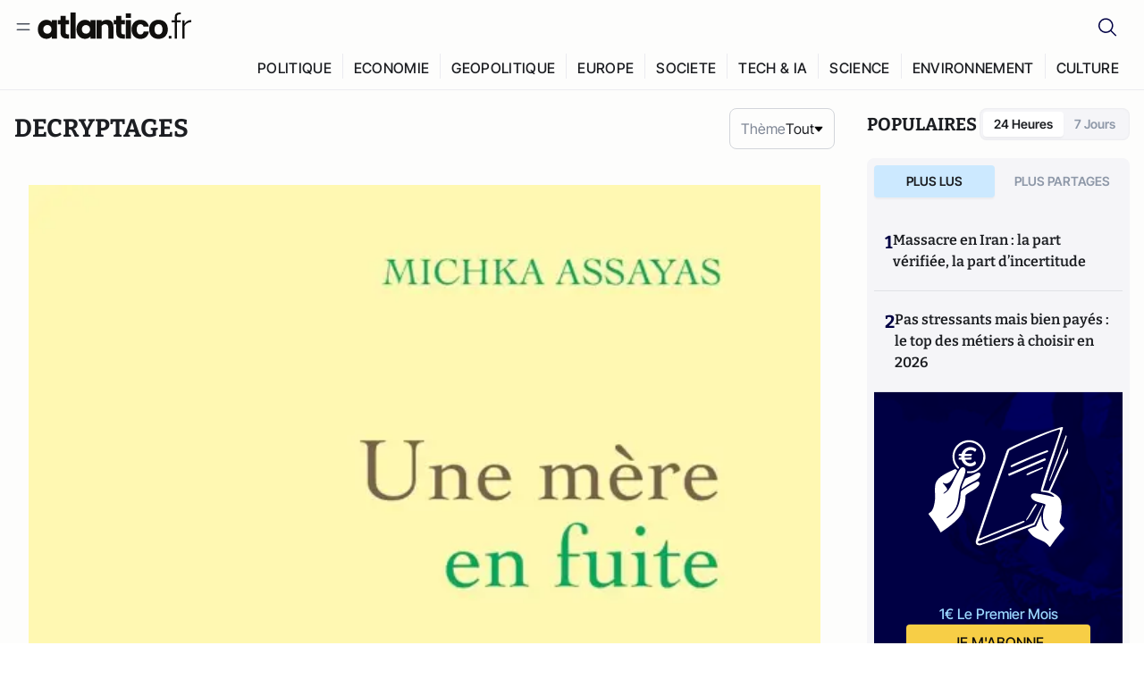

--- FILE ---
content_type: text/html;charset=utf-8
request_url: https://atlantico.fr/explore/decryptages
body_size: 34143
content:
<!DOCTYPE html><html  lang="fr"><head><meta charset="utf-8"><meta name="viewport" content="width=device-width, initial-scale=1"><script type="importmap">{"imports":{"#entry":"/v3_nuxt/ROLjjYpq.js"}}</script><title>Décryptages | Atlantico.fr</title><link rel="preconnect" href="https://securepubads.g.doubleclick.net"><script src="https://securepubads.g.doubleclick.net/tag/js/gpt.js" async type="754e3ef20be41a3ad4628c75-text/javascript"></script><script src="https://bisko.gjirafa.net/web/atlantico-sdk.js" async type="754e3ef20be41a3ad4628c75-text/javascript"></script><style>.slide-enter-active[data-v-7fdfb17c],.slide-leave-active[data-v-7fdfb17c]{transition:transform .3s ease}.slide-enter-from[data-v-7fdfb17c],.slide-leave-to[data-v-7fdfb17c]{transform:translate(100%)}.slide-enter-to[data-v-7fdfb17c],.slide-leave-from[data-v-7fdfb17c]{transform:translate(0)}.body[data-v-7fdfb17c]::-webkit-scrollbar{display:none}</style><style>.cursor-grab{cursor:grab;cursor:-webkit-grab}.cursor-grabbing{cursor:grabbing;cursor:-webkit-grabbing}</style><link rel="stylesheet" href="/v3_nuxt/entry.CUcwEuyd.css" crossorigin><link rel="preload" as="image" href="https://atlantico.codexcdn.net/assets/asiQCUgn6awgWuhck.png?width=700&height=500&quality=75"><link rel="preload" as="image" href="https://atlantico.codexcdn.net/assets/asQvbNxAdCX4mYoUF.png?width=700&height=500&quality=75"><link rel="preload" as="image" href="https://atlantico.codexcdn.net/assets/asH6D5NDu9gCmzJTE.webp?width=700&height=500&quality=75"><link rel="preload" as="image" href="https://atlantico.codexcdn.net/assets/asrMJ6EnRuU6QZic8.webp?width=700&height=500&quality=75"><link rel="preload" as="image" href="https://atlantico.codexcdn.net/assets/asoDag6h7fxGBgmax.jpg?width=700&height=500&quality=75"><link rel="preload" as="image" href="https://atlantico.codexcdn.net/assets/asI8mGi78F35j7GP9.jpg?width=700&height=500&quality=75"><link rel="preload" as="image" href="https://atlantico.codexcdn.net/assets/aslSdBI8mTwhuZBQe.jpg?width=700&height=500&quality=75"><link rel="preload" as="image" href="https://atlantico.codexcdn.net/assets/aspCyvCdSoSRgrNHy.jpg?width=700&height=500&quality=75"><link rel="preload" as="image" href="https://atlantico.codexcdn.net/assets/asNNmqCXSt4QDvSq6.jpg?width=700&height=500&quality=75"><link rel="preload" as="image" href="https://atlantico.codexcdn.net/assets/asjbaNtko5aEznqR1.jpg?width=700&height=500&quality=75"><link rel="preload" as="image" href="https://atlantico.codexcdn.net/assets/asQECF0aCoP1xCoIY.jpg?width=700&height=500&quality=75"><link rel="preload" as="image" href="https://atlantico.codexcdn.net/assets/asHInrTNi7pJLvLTk.jpg?width=700&height=500&quality=75"><link rel="preload" as="image" href="https://atlantico.codexcdn.net/assets/asYSKNsnwloucZQVo.jpg?width=700&height=500&quality=75"><link rel="preload" as="image" href="https://atlantico.codexcdn.net/assets/as3aEV0cXR6LcGhsb.jpg?width=700&height=500&quality=75"><link rel="preload" as="image" href="https://atlantico.codexcdn.net/assets/asalgY56u2wjzGR3O.jpg?width=700&height=500&quality=75"><link rel="preload" as="image" href="https://atlantico.codexcdn.net/assets/asL1Wd7XnaLJhvcoe.jpg?width=700&height=500&quality=75"><link rel="preload" as="image" href="https://atlantico.codexcdn.net/assets/asUSNmCuV9SF46JZa.webp?width=700&height=500&quality=75"><link rel="preload" as="image" href="https://atlantico.codexcdn.net/assets/aswnoQSLH3QdvY2ct.gif?width=700&height=500&quality=75"><link rel="preload" as="image" href="https://atlantico.codexcdn.net/assets/as7sNfu7x3guGfgLu.jpeg?width=700&height=500&quality=75"><link rel="modulepreload" as="script" crossorigin href="/v3_nuxt/ROLjjYpq.js"><link rel="modulepreload" as="script" crossorigin href="/v3_nuxt/D6V-7TVg.js"><link rel="modulepreload" as="script" crossorigin href="/v3_nuxt/CX-DQGMt.js"><link rel="modulepreload" as="script" crossorigin href="/v3_nuxt/DWy7edii.js"><link rel="modulepreload" as="script" crossorigin href="/v3_nuxt/uSFyEJpF.js"><link rel="modulepreload" as="script" crossorigin href="/v3_nuxt/pfogf-S6.js"><link rel="modulepreload" as="script" crossorigin href="/v3_nuxt/D-rtaRon.js"><link rel="modulepreload" as="script" crossorigin href="/v3_nuxt/CN9sZZFA.js"><link rel="modulepreload" as="script" crossorigin href="/v3_nuxt/Av__j5bX.js"><link rel="modulepreload" as="script" crossorigin href="/v3_nuxt/Bw9yKQzT.js"><link rel="modulepreload" as="script" crossorigin href="/v3_nuxt/Bgyaxa9B.js"><link rel="modulepreload" as="script" crossorigin href="/v3_nuxt/DtYH6TNp.js"><link rel="modulepreload" as="script" crossorigin href="/v3_nuxt/BLMDDnHx.js"><link rel="modulepreload" as="script" crossorigin href="/v3_nuxt/L3iAslb-.js"><link rel="modulepreload" as="script" crossorigin href="/v3_nuxt/C5lP0Sm2.js"><link rel="modulepreload" as="script" crossorigin href="/v3_nuxt/C96V2tip.js"><link rel="modulepreload" as="script" crossorigin href="/v3_nuxt/D3jxyJBK.js"><link rel="modulepreload" as="script" crossorigin href="/v3_nuxt/DQUy8N6L.js"><link rel="modulepreload" as="script" crossorigin href="/v3_nuxt/7sJ2nx5a.js"><link rel="modulepreload" as="script" crossorigin href="/v3_nuxt/B7d8D2oU.js"><link rel="modulepreload" as="script" crossorigin href="/v3_nuxt/BJsl_TCp.js"><link rel="modulepreload" as="script" crossorigin href="/v3_nuxt/D9po_9XG.js"><link rel="modulepreload" as="script" crossorigin href="/v3_nuxt/CBqDzlCG.js"><link rel="modulepreload" as="script" crossorigin href="/v3_nuxt/DyYSNLvw.js"><link rel="modulepreload" as="script" crossorigin href="/v3_nuxt/toJM70vm.js"><link rel="modulepreload" as="script" crossorigin href="/v3_nuxt/xQP_G4VK.js"><link rel="modulepreload" as="script" crossorigin href="/v3_nuxt/CQW0_ILY.js"><link rel="modulepreload" as="script" crossorigin href="/v3_nuxt/Bxp8bqa5.js"><link rel="modulepreload" as="script" crossorigin href="/v3_nuxt/DiPMpymZ.js"><link rel="modulepreload" as="script" crossorigin href="/v3_nuxt/BfekSUo5.js"><link rel="modulepreload" as="script" crossorigin href="/v3_nuxt/Qy02E6Gw.js"><link rel="modulepreload" as="script" crossorigin href="/v3_nuxt/DmtWjLhF.js"><link rel="modulepreload" as="script" crossorigin href="/v3_nuxt/Kvs9Xklx.js"><link rel="modulepreload" as="script" crossorigin href="/v3_nuxt/DKmWlYne.js"><link rel="modulepreload" as="script" crossorigin href="/v3_nuxt/BFRwwTn_.js"><link rel="modulepreload" as="script" crossorigin href="/v3_nuxt/yoFSMILH.js"><link rel="modulepreload" as="script" crossorigin href="/v3_nuxt/D_AWu3Kp.js"><link rel="modulepreload" as="script" crossorigin href="/v3_nuxt/DlAUqK2U.js"><link rel="modulepreload" as="script" crossorigin href="/v3_nuxt/Buw4rDfs.js"><link rel="modulepreload" as="script" crossorigin href="/v3_nuxt/BMwzUDzk.js"><link rel="preload" as="fetch" fetchpriority="low" crossorigin="anonymous" href="/v3_nuxt/builds/meta/85cd8dae-59c0-4e8f-9b7c-f4e034869a97.json"><script src="https://cdn.tonos.tech/sdk/tonos-script-stg.js?aId=0e0e4cf9b7e54af3a437480933e69d6d&t=web" data-cfasync="false" defer></script><script src="https://www.instagram.com/embed.js" defer type="754e3ef20be41a3ad4628c75-text/javascript"></script><link rel="dns-prefetch" href="https://securepubads.g.doubleclick.net"><link rel="prefetch" as="image" type="image/svg+xml" href="/v3_nuxt/error-illustration.DUkv96ME.svg"><link rel="prefetch" as="image" type="image/svg+xml" href="/v3_nuxt/subscribe-img.BwIj5q4I.svg"><link rel="prefetch" as="style" crossorigin href="/v3_nuxt/index.7-qUVTK2.css"><link rel="prefetch" as="script" crossorigin href="/v3_nuxt/PRg2HIpY.js"><link rel="prefetch" as="script" crossorigin href="/v3_nuxt/CKyTZGUy.js"><link rel="prefetch" as="script" crossorigin href="/v3_nuxt/C50DJxyC.js"><link rel="prefetch" as="script" crossorigin href="/v3_nuxt/c_5hrBP5.js"><link rel="prefetch" as="script" crossorigin href="/v3_nuxt/BQ_To3H4.js"><link rel="prefetch" as="script" crossorigin href="/v3_nuxt/ByX9333B.js"><link rel="prefetch" as="script" crossorigin href="/v3_nuxt/BoaKd4ji.js"><link rel="prefetch" as="script" crossorigin href="/v3_nuxt/DvVz2EWK.js"><link rel="prefetch" as="script" crossorigin href="/v3_nuxt/BEcfq5rH.js"><link rel="prefetch" as="script" crossorigin href="/v3_nuxt/BSkaNyY1.js"><meta name="robots" content="max-image-preview:large"><link rel="icon" type="image/x-icon" href="/favicon.ico"><link rel="icon" type="image/svg" href="/atlantico-short-logo.svg"><script type="application/ld+json" data-hid="schemaOrganization">
    {
      "@context": "https://schema.org",
      "@type": "NewsMediaOrganization",
      "name": "Atlantico.fr",
      "url": "https://atlantico.fr",
      "slogan": "Êtes-vous prêt à changer d'avis ?",
      "logo": "https://atlantico.codexcdn.net/assets/aseAg7UxDo15736OI.png",
      "sameAs": [
        "https://www.facebook.com/atlantico.franc",
        "https://twitter.com/atlantico_fr",
        "https://www.linkedin.com/company/atlantico/"
      ]
    }
    </script><script type="754e3ef20be41a3ad4628c75-text/javascript">
              (function(w,d,s,l,i){w[l]=w[l]||[];w[l].push({'gtm.start':
              new Date().getTime(),event:'gtm.js'});var f=d.getElementsByTagName(s)[0],
              j=d.createElement(s),dl=l!='dataLayer'?'&l='+l:'';j.async=true;j.src=
              'https://www.googletagmanager.com/gtm.js?id='+i+dl;f.parentNode.insertBefore(j,f);
              })(window,document,'script','dataLayer','GTM-K3S7WXR');
              </script><meta name="description" content="Atlantico est un média libéral-conservateur généraliste qui décrypte l’actualité avec son réseau d’experts en politique économie tech geopolitique etc."><meta name="keywords" content="Atlantico,Media,Information,Libéral,Conservateur,Actualité,Economie,Politique,Géopolitique,Tech,Culture,People,Articles,Podcasts,Vidéos"><meta name="publisher" content="Atlantico"><meta property="og:title" content="Atlantico"><meta property="og:description" content="Atlantico est un média libéral-conservateur généraliste qui décrypte l’actualité avec son réseau d’experts en politique économie tech geopolitique etc."><meta property="og:url" content="https://atlantico.fr"><meta property="og:image" content="https://atlantico.codexcdn.net/assets/aseAg7UxDo15736OI.png"><meta name="og:site_name" content="Atlantico"><meta name="og:type" content="website"><meta property="fb:app_id" content="1093005977806886"><meta name="msapplication-TileColor" content="#2b5797"><meta name="theme-color" content="#00014b"><meta name="apple-itunes-app" content="app-id=1564440160, app-argument=atlanticofr://?xto=AL-1-[iOS_Banner]"><meta name="al:ios:app_store_id" content="1564440160"><meta name="al:ios:app_name" content="Atlantico"><meta name="al:ios:url" content="atlanticofr://?xto=AL-1-[Autres]"><meta name="al:android:app_name" content="Atlantico"><meta name="al:android:package" content="com.talmont.atlantico"><meta name="al:android:url" content="atlanticofr://?xto=AL-1-[Autres]"><meta name="al:web:url" content="https://atlantico.fr"><meta name="apple-mobile-web-app-title" content="Atlantico"><meta name="twitter:app:id:googleplay" content="com.talmont.atlantico"><meta name="twitter:app:name:googleplay" content="Atlantico"><meta name="twitter:app:url:googleplay" content="https://atlantico.fr"><meta name="twitter:app:id:iphone" content="1564440160"><meta name="twitter:app:name:iphone" content="Atlantico .fr"><meta property="twitter:title" content="Atlantico"><meta property="twitter:url" content="https://atlantico.fr"><meta property="twitter:image" content="https://atlantico.codexcdn.net/assets/aseAg7UxDo15736OI.png"><meta property="twitter:description" content="Atlantico est un média libéral-conservateur généraliste qui décrypte l’actualité avec son réseau d’experts en politique économie tech geopolitique etc."><link rel="canonical" href="https://atlantico.fr/explore/decryptages"><link rel="mask-icon" href="/safari-pinned-tab.svg" color="#00014b"><link rel="apple-touch-icon" href="/apple-touch-icon.svg" sizes="180x180"><link rel="alternate" type="application/rss+xml" href="https://rss.atlantico.fr" title="Atlantico RSS"><script type="application/ld+json">{"@context":"https://schema.org","@type":"BreadcrumbList","itemListElement":[{"@type":"ListItem","position":1,"name":"A la une","item":"https://atlantico.fr"},{"@type":"ListItem","position":2,"name":"Décryptages","item":"https://atlantico.fr/explore/decryptages"}]}</script><script type="754e3ef20be41a3ad4628c75-module" src="/v3_nuxt/ROLjjYpq.js" crossorigin></script></head><body  class=""><noscript><iframe src="https://www.googletagmanager.com/ns.html?id=GTM-K3S7WXR"
          height="0" width="0" style="display:none;visibility:hidden"></iframe></noscript><!--teleport start anchor--><!----><!--teleport anchor--><div id="__nuxt"><div><div class="relative bg-[#FDFDFC]"><header class="sticky top-0 z-[9999] border-b border-[#EBEBF0] bg-[#fdfdfc] px-4 py-3 max-container:px-0 print:hidden [@media(min-width:1360px)]:pb-0 [@media(min-width:1361px)]:min-h-[105px]"><nav class="mx-auto flex min-h-9 max-w-[1360px] items-center justify-between"><div class="flex items-center gap-1.5 md:gap-5 [@media(min-width:375px)]:gap-3"><button class="hidden md:flex"><img src="data:image/svg+xml,%3csvg%20width=&#39;20&#39;%20height=&#39;20&#39;%20viewBox=&#39;0%200%2020%2020&#39;%20fill=&#39;none&#39;%20xmlns=&#39;http://www.w3.org/2000/svg&#39;%3e%3cpath%20d=&#39;M3.33334%206.6665H16.6667M3.33334%2013.3332H16.6667&#39;%20stroke=&#39;%23494F5A&#39;%20stroke-width=&#39;1.5&#39;%20stroke-linecap=&#39;round&#39;%20stroke-linejoin=&#39;round&#39;/%3e%3c/svg%3e" alt="Menu icon" width="20" height="20" class="h-5 w-5 cursor-pointer"></button><a href="/" class=""><img src="/logo.svg" width="185" height="32" class="h-[32px] w-[185px]" alt="Atlantico logo"></a></div><div class="flex items-center justify-center gap-2 md:gap-3"><button class="mr-3 hidden md:flex"><img src="data:image/svg+xml,%3csvg%20width=&#39;24&#39;%20height=&#39;24&#39;%20viewBox=&#39;0%200%2024%2024&#39;%20fill=&#39;none&#39;%20xmlns=&#39;http://www.w3.org/2000/svg&#39;%3e%3cpath%20d=&#39;M21.2765%2021.6164L15.6125%2015.9523C16.9735%2014.3183%2017.6522%2012.2225%2017.5074%2010.1009C17.3625%207.97924%2016.4053%205.99512%2014.8348%204.56126C13.2644%203.12741%2011.2016%202.35421%209.07555%202.40253C6.94953%202.45084%204.92397%203.31694%203.42026%204.82065C1.91655%206.32436%201.05045%208.34992%201.00213%2010.4759C0.953823%2012.602%201.72702%2014.6648%203.16087%2016.2352C4.59473%2017.8057%206.57885%2018.7629%208.70048%2018.9078C10.8221%2019.0526%2012.9179%2018.3739%2014.5519%2017.0129L20.216%2022.6769L21.2765%2021.6164ZM2.52654%2010.6769C2.52654%209.34191%202.92243%208.03687%203.66412%206.92684C4.40582%205.8168%205.46003%204.95164%206.69343%204.44075C7.92683%203.92986%209.28403%203.79618%2010.5934%204.05663C11.9028%204.31709%2013.1055%204.95996%2014.0495%205.90396C14.9935%206.84797%2015.6364%208.0507%2015.8968%209.36008C16.1573%2010.6694%2016.0236%2012.0266%2015.5127%2013.26C15.0018%2014.4935%2014.1367%2015.5477%2013.0266%2016.2894C11.9166%2017.0311%2010.6116%2017.4269%209.27654%2017.4269C7.48694%2017.425%205.77121%2016.7132%204.50577%2015.4477C3.24033%2014.1823%202.52853%2012.4665%202.52654%2010.6769Z&#39;%20fill=&#39;%23000044&#39;/%3e%3c/svg%3e" alt="Search icon" width="24" height="24"></button><span></span><button class="flex md:hidden"><img src="data:image/svg+xml,%3csvg%20width=&#39;20&#39;%20height=&#39;20&#39;%20viewBox=&#39;0%200%2020%2020&#39;%20fill=&#39;none&#39;%20xmlns=&#39;http://www.w3.org/2000/svg&#39;%3e%3cpath%20d=&#39;M3.33334%206.6665H16.6667M3.33334%2013.3332H16.6667&#39;%20stroke=&#39;%23494F5A&#39;%20stroke-width=&#39;1.5&#39;%20stroke-linecap=&#39;round&#39;%20stroke-linejoin=&#39;round&#39;/%3e%3c/svg%3e" alt="Menu icon" width="20" height="20" class="h-5 w-5 cursor-pointer"></button></div></nav><div class="mx-auto mt-3 max-w-[1360px] items-end justify-end gap-1 [@media(max-width:1023px)]:hidden [@media(min-width:1024px)]:flex"><div class="flex pb-4 [@media(min-width:1024px)]:pb-0"><!--[--><div class="border-r border-[#EBEBF0] px-2 pt-1 last:border-none [@media(max-width:1360px)]:px-1"><a href="/explore/all/politique" class="px-3 pb-4 pt-1 text-sm font-medium uppercase leading-[125%] tracking-[0.02em] text-gray10 hover:border-b-4 hover:border-link-blue hover:bg-[#EBEBF0] xl:text-base [@media(max-width:1360px)]:px-2">POLITIQUE</a></div><div class="border-r border-[#EBEBF0] px-2 pt-1 last:border-none [@media(max-width:1360px)]:px-1"><a href="/explore/all/economie" class="px-3 pb-4 pt-1 text-sm font-medium uppercase leading-[125%] tracking-[0.02em] text-gray10 hover:border-b-4 hover:border-link-blue hover:bg-[#EBEBF0] xl:text-base [@media(max-width:1360px)]:px-2">ECONOMIE</a></div><div class="border-r border-[#EBEBF0] px-2 pt-1 last:border-none [@media(max-width:1360px)]:px-1"><a href="/explore/all/geopolitique" class="px-3 pb-4 pt-1 text-sm font-medium uppercase leading-[125%] tracking-[0.02em] text-gray10 hover:border-b-4 hover:border-link-blue hover:bg-[#EBEBF0] xl:text-base [@media(max-width:1360px)]:px-2">GEOPOLITIQUE</a></div><div class="border-r border-[#EBEBF0] px-2 pt-1 last:border-none [@media(max-width:1360px)]:px-1"><a href="/explore/all/europe" class="px-3 pb-4 pt-1 text-sm font-medium uppercase leading-[125%] tracking-[0.02em] text-gray10 hover:border-b-4 hover:border-link-blue hover:bg-[#EBEBF0] xl:text-base [@media(max-width:1360px)]:px-2">EUROPE</a></div><div class="border-r border-[#EBEBF0] px-2 pt-1 last:border-none [@media(max-width:1360px)]:px-1"><a href="/explore/all/societe" class="px-3 pb-4 pt-1 text-sm font-medium uppercase leading-[125%] tracking-[0.02em] text-gray10 hover:border-b-4 hover:border-link-blue hover:bg-[#EBEBF0] xl:text-base [@media(max-width:1360px)]:px-2">SOCIETE</a></div><div class="border-r border-[#EBEBF0] px-2 pt-1 last:border-none [@media(max-width:1360px)]:px-1"><a href="/explore/all/tech-ia" class="px-3 pb-4 pt-1 text-sm font-medium uppercase leading-[125%] tracking-[0.02em] text-gray10 hover:border-b-4 hover:border-link-blue hover:bg-[#EBEBF0] xl:text-base [@media(max-width:1360px)]:px-2">TECH &amp; IA</a></div><div class="border-r border-[#EBEBF0] px-2 pt-1 last:border-none [@media(max-width:1360px)]:px-1"><a href="/explore/all/science" class="px-3 pb-4 pt-1 text-sm font-medium uppercase leading-[125%] tracking-[0.02em] text-gray10 hover:border-b-4 hover:border-link-blue hover:bg-[#EBEBF0] xl:text-base [@media(max-width:1360px)]:px-2">SCIENCE</a></div><div class="border-r border-[#EBEBF0] px-2 pt-1 last:border-none [@media(max-width:1360px)]:px-1"><a href="/explore/all/environnement" class="px-3 pb-4 pt-1 text-sm font-medium uppercase leading-[125%] tracking-[0.02em] text-gray10 hover:border-b-4 hover:border-link-blue hover:bg-[#EBEBF0] xl:text-base [@media(max-width:1360px)]:px-2">ENVIRONNEMENT</a></div><div class="border-r border-[#EBEBF0] px-2 pt-1 last:border-none [@media(max-width:1360px)]:px-1"><a href="/explore/all/culture" class="px-3 pb-4 pt-1 text-sm font-medium uppercase leading-[125%] tracking-[0.02em] text-gray10 hover:border-b-4 hover:border-link-blue hover:bg-[#EBEBF0] xl:text-base [@media(max-width:1360px)]:px-2">CULTURE</a></div><!--]--></div></div><!----><!----></header><!--teleport start--><!--teleport end--><!----><!----><!----><!----><!--[--><!----><aside class="translate-x-full md:-translate-x-full fixed right-0 top-0 z-[99999] h-full w-full transform overflow-y-auto bg-[#F9FAFB] transition-transform duration-300 ease-in-out sm:max-w-[400px] md:left-0"><div class="sticky top-0 z-10 flex min-h-[57px] items-end justify-between border-b border-[#EBEBF0] bg-[#FDFDFC] px-5 py-1.5 pr-2 [@media(min-width:1361px)]:min-h-[105px] [@media(min-width:1361px)]:py-3"><span class="font-bitter text-2xl font-bold uppercase text-gray10"> Menu </span><div class="block w-fit"><img src="data:image/svg+xml,%3csvg%20width=&#39;13&#39;%20height=&#39;12&#39;%20viewBox=&#39;0%200%2013%2012&#39;%20fill=&#39;none&#39;%20xmlns=&#39;http://www.w3.org/2000/svg&#39;%3e%3cpath%20fill-rule=&#39;evenodd&#39;%20clip-rule=&#39;evenodd&#39;%20d=&#39;M2.89254%209.35355C3.0878%209.54882%203.40439%209.54882%203.59965%209.35355L6.24609%206.70711L8.89254%209.35355C9.0878%209.54882%209.40439%209.54882%209.59965%209.35355C9.79491%209.15829%209.79491%208.84171%209.59965%208.64645L6.9532%206L9.59965%203.35355C9.79491%203.15829%209.79491%202.84171%209.59965%202.64645C9.40439%202.45118%209.0878%202.45118%208.89254%202.64645L6.24609%205.29289L3.59965%202.64645C3.40439%202.45118%203.0878%202.45118%202.89254%202.64645C2.69728%202.84171%202.69728%203.15829%202.89254%203.35355L5.53899%206L2.89254%208.64645C2.69728%208.84171%202.69728%209.15829%202.89254%209.35355Z&#39;%20fill=&#39;%231C1E22&#39;/%3e%3c/svg%3e" alt="Close icon" class="cursor-pointer px-3 py-2" width="46" height="46"></div></div><div class="flex flex-col px-4"><div class="relative mt-6 flex"><img src="data:image/svg+xml,%3csvg%20width=&#39;24&#39;%20height=&#39;24&#39;%20viewBox=&#39;0%200%2024%2024&#39;%20fill=&#39;none&#39;%20xmlns=&#39;http://www.w3.org/2000/svg&#39;%3e%3cpath%20d=&#39;M21.2765%2021.6164L15.6125%2015.9523C16.9735%2014.3183%2017.6522%2012.2225%2017.5074%2010.1009C17.3625%207.97924%2016.4053%205.99512%2014.8348%204.56126C13.2644%203.12741%2011.2016%202.35421%209.07555%202.40253C6.94953%202.45084%204.92397%203.31694%203.42026%204.82065C1.91655%206.32436%201.05045%208.34992%201.00213%2010.4759C0.953823%2012.602%201.72702%2014.6648%203.16087%2016.2352C4.59473%2017.8057%206.57885%2018.7629%208.70048%2018.9078C10.8221%2019.0526%2012.9179%2018.3739%2014.5519%2017.0129L20.216%2022.6769L21.2765%2021.6164ZM2.52654%2010.6769C2.52654%209.34191%202.92243%208.03687%203.66412%206.92684C4.40582%205.8168%205.46003%204.95164%206.69343%204.44075C7.92683%203.92986%209.28403%203.79618%2010.5934%204.05663C11.9028%204.31709%2013.1055%204.95996%2014.0495%205.90396C14.9935%206.84797%2015.6364%208.0507%2015.8968%209.36008C16.1573%2010.6694%2016.0236%2012.0266%2015.5127%2013.26C15.0018%2014.4935%2014.1367%2015.5477%2013.0266%2016.2894C11.9166%2017.0311%2010.6116%2017.4269%209.27654%2017.4269C7.48694%2017.425%205.77121%2016.7132%204.50577%2015.4477C3.24033%2014.1823%202.52853%2012.4665%202.52654%2010.6769Z&#39;%20fill=&#39;%23000044&#39;/%3e%3c/svg%3e" alt="Search icon" width="16" height="16" class="absolute left-4 top-3.5"><input value="" type="text" placeholder="Recherche..." class="w-full rounded border border-[#8E98A83D] bg-white py-[11px] pl-10 text-sm text-gray7 outline-none"></div></div><nav class="flex flex-col p-5"><!----><button style="" class="mt-2 flex h-[40px] justify-center rounded bg-[#E6E6EC] px-3 py-2.5 text-sm font-medium uppercase text-black md:hidden"> Je me connecte </button><!----><span class="mb-2 text-base font-medium uppercase text-gray10"> Categories </span><!--[--><a aria-current="page" href="/explore/decryptages" class="router-link-active router-link-exact-active border border-[#F6F6F6] bg-white p-3 text-base font-medium text-gray9 hover:bg-gray1 rounded-t-lg">Décryptages</a><a href="/explore/dossiers" class="border border-[#F6F6F6] bg-white p-3 text-base font-medium text-gray9 hover:bg-gray1">Dossiers</a><a href="/explore/rdvs" class="border border-[#F6F6F6] bg-white p-3 text-base font-medium text-gray9 hover:bg-gray1">Rendez-Vous</a><a href="/explore/videos" class="border border-[#F6F6F6] bg-white p-3 text-base font-medium text-gray9 hover:bg-gray1">Vidéos</a><a href="/explore/podcasts" class="border border-[#F6F6F6] bg-white p-3 text-base font-medium text-gray9 hover:bg-gray1">Podcasts</a><!--]--><button class="&#39;border rounded-b-lg&#39;, border-[#F6F6F6] bg-white p-3 text-left text-base font-medium text-gray9 hover:bg-gray1"> Plus Lus </button><div class="mt-9"><span class="text-gray8 mb-2 block text-xs uppercase"> Recevez notre newsletter </span><form class="relative"><input value="" placeholder="Entrez votre email pour recevoir la newsletter" class="w-full rounded border border-gray2 bg-white py-3 pl-4 pr-10 text-sm text-gray7 outline-none pr-12"><button type="submit" class="mt-2 min-h-[42.41px] w-full rounded-[4px] border border-brand9 bg-yellow-btn p-2.5 text-base font-medium uppercase text-brand9"><p>S&#39;inscrire</p></button></form><!----></div><p class="mb-6 mt-2 text-sm text-[#32363E]"> En cliquant sur s&#39;inscrire, vous confirmez que vous acceptez nos <a href="/conditions-generales" class="font-medium text-brand9 underline"> Termes et Conditions </a></p><div class="flex flex-col border-b border-[#E5E5E7] pb-3"><span class="mb-2 text-base font-medium uppercase text-gray10"> Themes </span><!--[--><a href="/explore/all/politique" class="border border-[#F6F6F6] bg-white p-3 text-base font-medium text-gray9 hover:bg-gray1 rounded-t-lg">Politique</a><a href="/explore/all/economie" class="border border-[#F6F6F6] bg-white p-3 text-base font-medium text-gray9 hover:bg-gray1">Economie</a><a href="/explore/all/geopolitique" class="border border-[#F6F6F6] bg-white p-3 text-base font-medium text-gray9 hover:bg-gray1">Géopolitique</a><a href="/explore/all/europe" class="border border-[#F6F6F6] bg-white p-3 text-base font-medium text-gray9 hover:bg-gray1">Europe</a><a href="/explore/all/societe" class="border border-[#F6F6F6] bg-white p-3 text-base font-medium text-gray9 hover:bg-gray1">Société</a><a href="/explore/all/tech-ia" class="border border-[#F6F6F6] bg-white p-3 text-base font-medium text-gray9 hover:bg-gray1">Tech &amp; IA</a><a href="/explore/all/science" class="border border-[#F6F6F6] bg-white p-3 text-base font-medium text-gray9 hover:bg-gray1">Science</a><a href="/explore/all/environnement" class="border border-[#F6F6F6] bg-white p-3 text-base font-medium text-gray9 hover:bg-gray1">Environnement</a><a href="/explore/all/culture" class="border border-[#F6F6F6] bg-white p-3 text-base font-medium text-gray9 hover:bg-gray1 rounded-b-lg">Culture</a><!--]--></div><a href="/about" class="mt-3 flex items-center justify-between gap-1.5 rounded-lg bg-white p-3 text-base font-medium tracking-[0.32px] text-brand9"><div class="flex items-center gap-2"><img src="data:image/svg+xml,%3csvg%20width=&#39;18&#39;%20height=&#39;18&#39;%20viewBox=&#39;0%200%2018%2018&#39;%20fill=&#39;none&#39;%20xmlns=&#39;http://www.w3.org/2000/svg&#39;%3e%3cpath%20d=&#39;M8.94284%2011.9219C10.5556%2011.9219%2011.713%2010.7455%2011.713%209.00006C11.713%207.25449%2010.5556%206.09723%208.94284%206.09723C7.31119%206.09723%206.17275%207.25449%206.17275%209.00006C6.17275%2010.7455%207.31119%2011.9219%208.94284%2011.9219ZM2.54883%208.981C2.54883%205.20526%205.0534%202.625%208.2788%202.625C9.79661%202.625%2011.0489%203.19433%2011.9406%204.16185V2.8337H15.4507V15.1663H11.9406V13.8192C11.0489%2014.8059%209.79661%2015.375%208.2788%2015.375C5.0534%2015.375%202.54883%2012.7758%202.54883%208.981Z&#39;%20fill=&#39;%23100F0D&#39;/%3e%3c/svg%3e" alt="Atlantico logo with letter" width="18" height="18"> Atlantico, c&#39;est qui, c&#39;est quoi ? </div><img src="data:image/svg+xml,%3csvg%20width=&#39;7&#39;%20height=&#39;12&#39;%20viewBox=&#39;0%200%207%2012&#39;%20fill=&#39;none&#39;%20xmlns=&#39;http://www.w3.org/2000/svg&#39;%3e%3cpath%20d=&#39;M5.37468%206.00015C5.37468%206.00951%205.36922%205.92882%205.24935%205.72997C5.13977%205.54819%204.97124%205.32725%204.74968%205.07648C4.30792%204.57658%203.70724%204.01381%203.09033%203.47818C2.4764%202.94513%201.86029%202.45072%201.39681%202.08902C1.16539%201.90841%200.972209%201.7609%200.83773%201.65933C0.770628%201.60865%200.717867%201.56947%200.682294%201.54296C0.664635%201.52979%200.651394%201.51949%200.642418%201.51285C0.637925%201.50952%200.634011%201.50713%200.631838%201.50552C0.630825%201.50477%200.629867%201.50424%200.629397%201.50389V1.50308C0.351496%201.29841%200.292139%200.907798%200.496747%200.62987C0.701417%200.351971%201.09203%200.292618%201.36996%200.49722H1.37077L1.37158%200.498034C1.3723%200.49856%201.37358%200.499542%201.37484%200.500475C1.37746%200.502411%201.38145%200.505074%201.38623%200.508613C1.39614%200.515949%201.41071%200.526453%201.42936%200.540352C1.46699%200.568392%201.52182%200.609932%201.59131%200.662422C1.73026%200.767374%201.92861%200.918353%202.16586%201.1035C2.63981%201.47338%203.27405%201.98215%203.90983%202.53417C4.54256%203.08354%205.19162%203.68799%205.68718%204.24885C5.93436%204.5286%206.15646%204.81282%206.32032%205.08462C6.47376%205.33922%206.62468%205.66153%206.62468%206.00015C6.62468%206.33877%206.47376%206.66107%206.32032%206.91568C6.15646%207.18748%205.93436%207.4717%205.68718%207.75145C5.19162%208.31231%204.54256%208.91677%203.90983%209.46613C3.27392%2010.0183%202.63903%2010.5269%202.16504%2010.8968C1.9279%2011.0819%201.73022%2011.233%201.59131%2011.3379C1.52182%2011.3904%201.46699%2011.4319%201.42936%2011.4599C1.41072%2011.4738%201.39614%2011.4843%201.38623%2011.4917C1.38148%2011.4952%201.37746%2011.4979%201.37484%2011.4998C1.3736%2011.5007%201.3723%2011.5017%201.37158%2011.5023L1.37077%2011.5031H1.36996C1.09202%2011.7077%200.701421%2011.6483%200.496747%2011.3704C0.292119%2011.0925%200.351484%2010.7019%200.629397%2010.4972V10.4964C0.62987%2010.4961%200.630816%2010.4955%200.631838%2010.4948C0.633958%2010.4932%200.637276%2010.4907%200.641604%2010.4875C0.650583%2010.4808%200.664508%2010.4706%200.682294%2010.4573C0.717871%2010.4308%200.770618%2010.3917%200.83773%2010.341C0.97221%2010.2394%201.16539%2010.0919%201.39681%209.91128C1.86026%209.54961%202.47563%209.05512%203.08952%208.52212C3.70655%207.9864%204.30784%207.42381%204.74968%206.92382C4.97124%206.67305%205.13977%206.45211%205.24935%206.27033C5.3692%206.07149%205.37468%205.99081%205.37468%206.00015Z&#39;%20fill=&#39;%23494F5A&#39;/%3e%3c/svg%3e" alt="Arrow right icon" width="16" height="16" class="h-4 w-4"></a><div class="my-3 border-b"></div><ul class="flex flex-wrap gap-4"><!--[--><li><a href="/about" class="text-base font-medium tracking-[0.56px] text-gray9 hover:text-link-blue">À propos de nous</a></li><li><a href="/contact" class="text-base font-medium tracking-[0.56px] text-gray9 hover:text-link-blue">Nous contacter</a></li><li><a href="/cgv" class="text-base font-medium tracking-[0.56px] text-gray9 hover:text-link-blue">CGV</a></li><li><a href="/legal" class="text-base font-medium tracking-[0.56px] text-gray9 hover:text-link-blue">Mentions légales</a></li><li><button type="button" class="cursor-pointer text-base font-medium tracking-[0.56px] text-gray9 hover:text-link-blue">Gestion de la publicité</button></li><li><button type="button" class="cursor-pointer text-base font-medium tracking-[0.56px] text-gray9 hover:text-link-blue">Gestion des cookies</button></li><li><a href="/politique-de-confidentialite" class="text-base font-medium tracking-[0.56px] text-gray9 hover:text-link-blue">Politique de confidentialité</a></li><li><a href="/politique-daccessibilite" class="text-base font-medium tracking-[0.56px] text-gray9 hover:text-link-blue">Politique d’accessibilité</a></li><li><a href="/politique-relative-aux-cookies" class="text-base font-medium tracking-[0.56px] text-gray9 hover:text-link-blue">Politique relative aux cookies</a></li><li><a href="/conditions-generales" class="text-base font-medium tracking-[0.56px] text-gray9 hover:text-link-blue">Conditions générales d’utilisation</a></li><!--]--></ul></nav></aside><!--]--><main class="mx-auto w-full max-w-[1360px] px-4 pb-5 pt-0 lg:py-5 max-container:px-0"><!--[--><!--[--><div id="tonos-content-id" value="non-premium"></div><div class="lg:flex lg:w-full lg:justify-between lg:gap-10"><div class="py-6 lg:flex lg:min-w-0 lg:basis-[73.53%] lg:flex-col lg:py-0"><div id="tonos-content-id" value="non-premium"></div><div class="flex items-center justify-between"><h1 class="font-bitter text-2xl font-bold uppercase text-gray10 md:text-[28px]">DECRYPTAGES</h1><div class="relative w-max"><button class="flex items-center justify-between gap-2 rounded-lg border border-solid border-gray3 px-3 py-2 sm:w-max md:py-2.5"><span class="text-base capitalize text-gray6">Thème</span><div class="flex items-center gap-2"><span class="text-base text-gray10">Tout</span><img src="data:image/svg+xml,%3csvg%20width=&#39;16&#39;%20height=&#39;17&#39;%20viewBox=&#39;0%200%2016%2017&#39;%20fill=&#39;none&#39;%20xmlns=&#39;http://www.w3.org/2000/svg&#39;%3e%3cpath%20d=&#39;M8.74836%2013.5121L14.6568%206.46592C15.3232%205.67126%2014.8512%204.3125%2013.9089%204.3125L2.09194%204.3125C1.14957%204.3125%200.677631%205.67125%201.34399%206.46592L7.25245%2013.5121C7.66553%2014.0047%208.33527%2014.0047%208.74836%2013.5121Z&#39;%20fill=&#39;black&#39;/%3e%3c/svg%3e" alt="Fill down arrow" width="10" height="15"></div></button><!----></div></div><div class="my-6"><!--[--><!--[--><div class="group relative pb-11 pt-0 hover:bg-[#0000440A] focus:bg-[#0000440A] md:!p-4 mb-0 border-b border-gray2"><div class="flex md:mx-0 md:w-full"><a href="/article/decryptage/une-mere-en-fuite-de-michka-assayas-sur-la-piste-dune-mere-hors-du-commun-un-recit-emouvant" class="relative max-h-[262px] w-full md:max-h-[666px]"><!----><script src="/cdn-cgi/scripts/7d0fa10a/cloudflare-static/rocket-loader.min.js" data-cf-settings="754e3ef20be41a3ad4628c75-|49"></script><img onerror="this.setAttribute(&#39;data-error&#39;, 1)" width="1070" height="650" alt="Le livre &quot;Une mère en fuite&quot; de Michka Assayas est publié aux éditions Grasset." loading="lazy" data-nuxt-img srcset="https://atlantico.codexcdn.net/assets/asO8GeUIWU8Tx7KvN.png?width=1070&amp;height=650&amp;quality=75 1x, https://atlantico.codexcdn.net/assets/asO8GeUIWU8Tx7KvN.png?width=1070&amp;height=650&amp;quality=75 2x" fetchpriority="low" class="aspect-[4/3] h-full w-full object-cover" src="https://atlantico.codexcdn.net/assets/asO8GeUIWU8Tx7KvN.png?width=1070&amp;height=650&amp;quality=75"></a></div><div class="z-5 relative mx-auto -mt-7 max-w-[95%] bg-white px-3 py-4 transition-shadow group-hover:shadow-lg group-focus:shadow-lg"><div class="flex flex-col items-center gap-4 text-center"><p class="w-full !text-start text-sm font-bold uppercase text-link-blue">ATLANTI-CULTURE</p><a href="/article/decryptage/une-mere-en-fuite-de-michka-assayas-sur-la-piste-dune-mere-hors-du-commun-un-recit-emouvant" class="font-bitter text-xl font-bold leading-[130%] text-gray10 md:text-[28px] md:leading-[140%] md:!text-[24px]"><span>&quot;Une mère en fuite&quot; de Michka Assayas : sur la piste d’une mère hors du commun. Un récit émouvant</span></a><!--[--><div class="flex items-center gap-x-2"><!----><div class="flex flex-wrap items-center font-medium text-sm"><!--[--><!--[--><a href="/author/bertrand-ruault-ceNHHbUZk3" class="group flex cursor-pointer items-center gap-2 md:hover:underline">Bertrand Ruault pour Culture-Tops <!----></a><!----><!--]--><!--]--></div></div><p class="font-playfair text-xs italic text-gray10 sm:text-sm">3 min de lecture </p><!--]--></div></div></div><!--[--><!--[--><div class="flex items-start gap-2 border-b border-gray2 py-5 hover:bg-[#0000440A] focus:bg-[#0000440A] md:p-5 md:pt-8"><div class="w-full"><div class="flex w-full items-center justify-between"><p class="mb-4 text-sm font-bold uppercase text-link-blue">ATLANTI-CULTURE</p></div><div class="flow-root md:flex md:items-start md:gap-3"><div class="float-right mb-2 ml-3 w-[28%] md:order-last md:float-none md:mb-0 md:ml-0 md:basis-[15%]"><a href="/article/decryptage/la-soiree-avait-si-bien-commence-de-sophie-depooter-et-thibaut-de-lussy-un-vaudeville-virevoltant-sur-lart-du-mensonge-et-ses-surprenantes-consequences" class=""><script src="/cdn-cgi/scripts/7d0fa10a/cloudflare-static/rocket-loader.min.js" data-cf-settings="754e3ef20be41a3ad4628c75-|49"></script><img onerror="this.setAttribute(&#39;data-error&#39;, 1)" alt="&quot;La soirée avait si bien commencé&quot; de Sophie Depooter et Thibaut de Lussy est à retrouver au Théâtre de Passy. " loading="eager" data-nuxt-img srcset="https://atlantico.codexcdn.net/assets/asiQCUgn6awgWuhck.png?width=700&amp;height=500&amp;quality=75 1x, https://atlantico.codexcdn.net/assets/asiQCUgn6awgWuhck.png?width=700&amp;height=500&amp;quality=75 2x" fetchpriority="high" class="aspect-square h-full w-full object-cover" src="https://atlantico.codexcdn.net/assets/asiQCUgn6awgWuhck.png?width=700&amp;height=500&amp;quality=75"></a></div><div class="contents md:block md:flex-1"><a href="/article/decryptage/la-soiree-avait-si-bien-commence-de-sophie-depooter-et-thibaut-de-lussy-un-vaudeville-virevoltant-sur-lart-du-mensonge-et-ses-surprenantes-consequences" class="mb-2 font-bitter text-xl font-bold text-gray10 md:mb-4 md:text-2xl">&quot;La soirée avait si bien commencé&quot; de Sophie Depooter et Thibaut de Lussy : un vaudeville virevoltant sur l’art du mensonge et ses surprenantes conséquences</a><div class="flex items-center gap-x-2 my-2"><!----><div class="flex flex-wrap items-center font-medium text-sm"><!--[--><!--[--><a href="/author/charles-edouard-aubry-3389780" class="group flex cursor-pointer items-center gap-2 md:hover:underline">Charles-Édouard Aubry pour Culture-Tops <!----></a><!----><!--]--><!--]--></div></div><p class="font-playfair text-xs italic text-gray10 sm:text-sm">2 min de lecture </p></div></div></div><!--[--><!--]--></div><!--[--><!--]--><!--]--><!--[--><div class="flex items-start gap-2 border-b border-gray2 py-5 hover:bg-[#0000440A] focus:bg-[#0000440A] md:p-5 md:pt-8"><div class="w-full"><div class="flex w-full items-center justify-between"><p class="mb-4 text-sm font-bold uppercase text-link-blue">ATLANTI-CULTURE</p></div><div class="flow-root md:flex md:items-start md:gap-3"><div class="float-right mb-2 ml-3 w-[28%] md:order-last md:float-none md:mb-0 md:ml-0 md:basis-[15%]"><a href="/article/decryptage/a-voir-au-cinema-cette-semaine-furcy-ne-libre-dabd-al-malik-laffaire-bojarski-de-jean-paul-salome-jusqua-laube-de-sho-miyake-et-sans-pitie-de-julien-hosmalin" class=""><script src="/cdn-cgi/scripts/7d0fa10a/cloudflare-static/rocket-loader.min.js" data-cf-settings="754e3ef20be41a3ad4628c75-|49"></script><img onerror="this.setAttribute(&#39;data-error&#39;, 1)" alt="“Furcy, né libre” d’Abd al Malik, “L’Affaire Bojarski” de Jean-Paul Salomé,  “Jusqu’à l’aube” de Sho Miyake et “Sans pitié” de Julien Hosmalin sont à retrouver cette semaine au cinéma. " loading="eager" data-nuxt-img srcset="https://atlantico.codexcdn.net/assets/asQvbNxAdCX4mYoUF.png?width=700&amp;height=500&amp;quality=75 1x, https://atlantico.codexcdn.net/assets/asQvbNxAdCX4mYoUF.png?width=700&amp;height=500&amp;quality=75 2x" fetchpriority="high" class="aspect-square h-full w-full object-cover" src="https://atlantico.codexcdn.net/assets/asQvbNxAdCX4mYoUF.png?width=700&amp;height=500&amp;quality=75"></a></div><div class="contents md:block md:flex-1"><a href="/article/decryptage/a-voir-au-cinema-cette-semaine-furcy-ne-libre-dabd-al-malik-laffaire-bojarski-de-jean-paul-salome-jusqua-laube-de-sho-miyake-et-sans-pitie-de-julien-hosmalin" class="mb-2 font-bitter text-xl font-bold text-gray10 md:mb-4 md:text-2xl">A voir au cinéma cette semaine : &quot;Furcy, né libre&quot; d’Abd al Malik, &quot;L’Affaire Bojarski&quot; de Jean-Paul Salomé,  &quot;Jusqu’à l’aube&quot; de Sho Miyake et &quot;Sans pitié&quot; de Julien Hosmalin</a><div class="flex items-center gap-x-2 my-2"><!----><div class="flex flex-wrap items-center font-medium text-sm"><!--[--><!--[--><a href="/author/marc-lefur-1502618" class="group flex cursor-pointer items-center gap-2 md:hover:underline">Marc Le Fur <!----></a><span class="mx-1 font-normal text-gray8"> et </span><!--]--><!--[--><a href="/author/dominique-poncet-pour-culture-tops-2438641" class="group flex cursor-pointer items-center gap-2 md:hover:underline">Dominique Poncet pour Culture-Tops <!----></a><!----><!--]--><!--]--></div></div><p class="font-playfair text-xs italic text-gray10 sm:text-sm">4 min de lecture </p></div></div></div><!--[--><!--]--></div><!--[--><!--]--><!--]--><!--[--><div class="!border-b-0 flex items-start gap-2 border-b border-gray2 py-5 hover:bg-[#0000440A] focus:bg-[#0000440A] md:p-5 md:pt-8"><div class="w-full"><div class="flex w-full items-center justify-between"><p class="mb-4 text-sm font-bold uppercase text-link-blue">CHUTE DU REGIME</p></div><div class="flow-root md:flex md:items-start md:gap-3"><div class="float-right mb-2 ml-3 w-[28%] md:order-last md:float-none md:mb-0 md:ml-0 md:basis-[15%]"><a href="/article/decryptage/manifestations-meurtrieres-en-iran-teheran-se-dit-capable-de-riposter-a-une-eventuelle-attaque-americaine-donald-trump" class=""><script src="/cdn-cgi/scripts/7d0fa10a/cloudflare-static/rocket-loader.min.js" data-cf-settings="754e3ef20be41a3ad4628c75-|49"></script><img onerror="this.setAttribute(&#39;data-error&#39;, 1)" alt="Le guide suprême iranien, l&#39;ayatollah Ali Khamenei, en train de saluer la foule lors d&#39;une réunion avec des militaires et des vétérans de la guerre Iran-Irak de 1980-1988, à Téhéran, le 25 septembre 2024." loading="eager" data-nuxt-img srcset="https://atlantico.codexcdn.net/assets/asH6D5NDu9gCmzJTE.webp?width=700&amp;height=500&amp;quality=75 1x, https://atlantico.codexcdn.net/assets/asH6D5NDu9gCmzJTE.webp?width=700&amp;height=500&amp;quality=75 2x" fetchpriority="high" class="aspect-square h-full w-full object-cover" src="https://atlantico.codexcdn.net/assets/asH6D5NDu9gCmzJTE.webp?width=700&amp;height=500&amp;quality=75"></a></div><div class="contents md:block md:flex-1"><a href="/article/decryptage/manifestations-meurtrieres-en-iran-teheran-se-dit-capable-de-riposter-a-une-eventuelle-attaque-americaine-donald-trump" class="mb-2 font-bitter text-xl font-bold text-gray10 md:mb-4 md:text-2xl">Manifestations meurtrières en Iran : Téhéran se dit capable de &quot;riposter&quot; à une éventuelle attaque américaine</a><div class="flex items-center gap-x-2 my-2"><!----><div class="flex flex-wrap items-center font-medium text-sm"><!--[--><!--[--><a href="/author/gabriel-mabille-ceRH7UlCZa" class="group flex cursor-pointer items-center gap-2 md:hover:underline">Gabriel Mabille <!----></a><!----><!--]--><!--]--></div></div><p class="font-playfair text-xs italic text-gray10 sm:text-sm">2 min de lecture </p></div></div></div><!--[--><!--]--></div><!--[--><!--]--><!--]--><!--]--><!--]--><!----><!--[--><div><!--[--><div class="flex items-start gap-2 border-b border-gray2 py-5 hover:bg-[#0000440A] focus:bg-[#0000440A] md:p-5 md:pt-8"><div class="w-full"><div class="flex w-full items-center justify-between"><p class="mb-4 text-sm font-bold uppercase text-link-blue">DIPLOMATIE</p></div><div class="flow-root md:flex md:items-start md:gap-3"><div class="float-right mb-2 ml-3 w-[28%] md:order-last md:float-none md:mb-0 md:ml-0 md:basis-[15%]"><a href="/article/decryptage/sebastien-lecornu-alerte-sur-les-intentions-de-donald-trump-sur-le-groenland-qui-doivent-etre-prises-tres-au-serieux" class=""><script src="/cdn-cgi/scripts/7d0fa10a/cloudflare-static/rocket-loader.min.js" data-cf-settings="754e3ef20be41a3ad4628c75-|49"></script><img onerror="this.setAttribute(&#39;data-error&#39;, 1)" alt="Le président américain Donald Trump s&#39;exprime dans la salle Roosevelt de la Maison Blanche, le 21 janvier 2025, à Washington." loading="eager" data-nuxt-img srcset="https://atlantico.codexcdn.net/assets/asrMJ6EnRuU6QZic8.webp?width=700&amp;height=500&amp;quality=75 1x, https://atlantico.codexcdn.net/assets/asrMJ6EnRuU6QZic8.webp?width=700&amp;height=500&amp;quality=75 2x" fetchpriority="high" class="aspect-square h-full w-full object-cover" src="https://atlantico.codexcdn.net/assets/asrMJ6EnRuU6QZic8.webp?width=700&amp;height=500&amp;quality=75"></a></div><div class="contents md:block md:flex-1"><a href="/article/decryptage/sebastien-lecornu-alerte-sur-les-intentions-de-donald-trump-sur-le-groenland-qui-doivent-etre-prises-tres-au-serieux" class="mb-2 font-bitter text-xl font-bold text-gray10 md:mb-4 md:text-2xl">Sébastien Lecornu alerte sur les &quot;intentions&quot; de Donald Trump sur le Groënland qui &quot;doivent être prises très au sérieux&quot;</a><div class="flex items-center gap-x-2 my-2"><!----><div class="flex flex-wrap items-center font-medium text-sm"><!--[--><!--[--><a href="/author/gabriel-mabille-ceRH7UlCZa" class="group flex cursor-pointer items-center gap-2 md:hover:underline">Gabriel Mabille <!----></a><!----><!--]--><!--]--></div></div><p class="font-playfair text-xs italic text-gray10 sm:text-sm">2 min de lecture </p></div></div></div><!--[--><!--]--></div><!--[--><!--]--><!--]--></div><div><!--[--><div class="flex items-start gap-2 border-b border-gray2 py-5 hover:bg-[#0000440A] focus:bg-[#0000440A] md:p-5 md:pt-8"><div class="w-full"><div class="flex w-full items-center justify-between"><p class="mb-4 text-sm font-bold uppercase text-link-blue">REGULATION </p></div><div class="flow-root md:flex md:items-start md:gap-3"><div class="float-right mb-2 ml-3 w-[28%] md:order-last md:float-none md:mb-0 md:ml-0 md:basis-[15%]"><a href="/article/decryptage/l-ia-produit-de-plus-en-plus-d-images-sexualisees-voila-comment-elle-pourrait-aussi-etre-utilisee-pour-les-bloquer" class=""><script src="/cdn-cgi/scripts/7d0fa10a/cloudflare-static/rocket-loader.min.js" data-cf-settings="754e3ef20be41a3ad4628c75-|49"></script><img onerror="this.setAttribute(&#39;data-error&#39;, 1)" alt="Le logo de Grok." loading="eager" data-nuxt-img srcset="https://atlantico.codexcdn.net/assets/asoDag6h7fxGBgmax.jpg?width=700&amp;height=500&amp;quality=75 1x, https://atlantico.codexcdn.net/assets/asoDag6h7fxGBgmax.jpg?width=700&amp;height=500&amp;quality=75 2x" fetchpriority="high" class="aspect-square h-full w-full object-cover" src="https://atlantico.codexcdn.net/assets/asoDag6h7fxGBgmax.jpg?width=700&amp;height=500&amp;quality=75"></a></div><div class="contents md:block md:flex-1"><a href="/article/decryptage/l-ia-produit-de-plus-en-plus-d-images-sexualisees-voila-comment-elle-pourrait-aussi-etre-utilisee-pour-les-bloquer" class="mb-2 font-bitter text-xl font-bold text-gray10 md:mb-4 md:text-2xl">L&#39;IA produit de plus en plus d&#39;images sexualisées, voilà comment elle pourrait aussi être utilisée pour les bloquer</a><div class="flex items-center gap-x-2 my-2"><!----><div class="flex flex-wrap items-center font-medium text-sm"><!--[--><!--[--><a href="/author/simon-thorne-ceXH7LUHpD" class="group flex cursor-pointer items-center gap-2 md:hover:underline">Simon Thorne <!----></a><!----><!--]--><!--]--></div></div><p class="font-playfair text-xs italic text-gray10 sm:text-sm">6 min de lecture </p></div></div></div><!--[--><!--]--></div><!--[--><!--]--><!--]--></div><div><!--[--><div class="flex items-start gap-2 border-b border-gray2 py-5 hover:bg-[#0000440A] focus:bg-[#0000440A] md:p-5 md:pt-8"><div class="w-full"><div class="flex w-full items-center justify-between"><p class="mb-4 text-sm font-bold uppercase text-link-blue">REFORME CRUCIALE</p></div><div class="flow-root md:flex md:items-start md:gap-3"><div class="float-right mb-2 ml-3 w-[28%] md:order-last md:float-none md:mb-0 md:ml-0 md:basis-[15%]"><a href="/article/decryptage/referendum-italien-gouvernement-meloni-retablira-equilibre-pouvoirs-executif-justice" class=""><script src="/cdn-cgi/scripts/7d0fa10a/cloudflare-static/rocket-loader.min.js" data-cf-settings="754e3ef20be41a3ad4628c75-|49"></script><img onerror="this.setAttribute(&#39;data-error&#39;, 1)" alt="Giorgia Meloni s&#39;adresse aux journalistes à la Villa Doria Pamphilj à Rome, le 20 juin 2025." loading="eager" data-nuxt-img srcset="https://atlantico.codexcdn.net/assets/asI8mGi78F35j7GP9.jpg?width=700&amp;height=500&amp;quality=75 1x, https://atlantico.codexcdn.net/assets/asI8mGi78F35j7GP9.jpg?width=700&amp;height=500&amp;quality=75 2x" fetchpriority="high" class="aspect-square h-full w-full object-cover" src="https://atlantico.codexcdn.net/assets/asI8mGi78F35j7GP9.jpg?width=700&amp;height=500&amp;quality=75"></a></div><div class="contents md:block md:flex-1"><a href="/article/decryptage/referendum-italien-gouvernement-meloni-retablira-equilibre-pouvoirs-executif-justice" class="mb-2 font-bitter text-xl font-bold text-gray10 md:mb-4 md:text-2xl">Référendum italien : le gouvernement Meloni rétablira-t-il l’équilibre des pouvoirs entre l’exécutif et la justice ?</a><div class="flex items-center gap-x-2 my-2"><!----><div class="flex flex-wrap items-center font-medium text-sm"><!--[--><!--[--><a href="/author/javier-villamor-cekFq9h4I4" class="group flex cursor-pointer items-center gap-2 md:hover:underline">Javier Villamor <!----></a><!----><!--]--><!--]--></div></div><p class="font-playfair text-xs italic text-gray10 sm:text-sm">3 min de lecture </p></div></div></div><!--[--><!--]--></div><!--[--><div class="align-center relative flex min-h-[400px] flex-col items-center justify-center gap-4 overflow-hidden bg-brand9 px-9 py-7 md:mx-0"><img src="https://atlantico.codexcdn.net/assets/asAL2Lfxa02xHopKZ.png?width=350&amp;q=50" alt="Decorative background image" class="absolute inset-0 h-full w-full -translate-x-2 -translate-y-4 scale-[2.2] object-cover opacity-[40%] mix-blend-soft-light"><img src="/v3_nuxt/subscribe-img.BwIj5q4I.svg" width="156" height="156" alt="Subscribe image" class="justify-self-center"><span class="z-10 mt-auto text-center text-base font-medium text-[#9BD7FF]"> 1€ Le Premier Mois </span><a href="/user/register" class="z-10 rounded-[4px] bg-yellow-btn px-6 py-2 text-center text-base font-medium uppercase text-[#100F0D] hover:bg-yellow-btn-2"> Je m&#39;abonne </a><span class="z-10 text-center text-base font-medium text-[#EBEBF0]"> 12€/mois ensuite. <br> Annulez ou mettez en pause à tout moment. </span></div><!--]--><!--]--></div><div><!--[--><div class="flex items-start gap-2 border-b border-gray2 py-5 hover:bg-[#0000440A] focus:bg-[#0000440A] md:p-5 md:pt-8"><div class="w-full"><div class="flex w-full items-center justify-between"><p class="mb-4 text-sm font-bold uppercase text-link-blue">POLITIQUE EUROPEENNE</p></div><div class="flow-root md:flex md:items-start md:gap-3"><div class="float-right mb-2 ml-3 w-[28%] md:order-last md:float-none md:mb-0 md:ml-0 md:basis-[15%]"><a href="/article/decryptage/si-vous-pensiez-que-le-progressisme-a-la-sauce-woke-etait-derriere-nous-l-agenda-que-bruxelles-vient-de-se-donner-pour-2026-devrait-doucher-votre-enthousiasme" class=""><script src="/cdn-cgi/scripts/7d0fa10a/cloudflare-static/rocket-loader.min.js" data-cf-settings="754e3ef20be41a3ad4628c75-|49"></script><img onerror="this.setAttribute(&#39;data-error&#39;, 1)" alt="La présidente de la Commission européenne, Ursula von der Leyen, prononce un discours lors d&#39;une séance plénière au Parlement européen." loading="eager" data-nuxt-img srcset="https://atlantico.codexcdn.net/assets/aslSdBI8mTwhuZBQe.jpg?width=700&amp;height=500&amp;quality=75 1x, https://atlantico.codexcdn.net/assets/aslSdBI8mTwhuZBQe.jpg?width=700&amp;height=500&amp;quality=75 2x" fetchpriority="high" class="aspect-square h-full w-full object-cover" src="https://atlantico.codexcdn.net/assets/aslSdBI8mTwhuZBQe.jpg?width=700&amp;height=500&amp;quality=75"></a></div><div class="contents md:block md:flex-1"><a href="/article/decryptage/si-vous-pensiez-que-le-progressisme-a-la-sauce-woke-etait-derriere-nous-l-agenda-que-bruxelles-vient-de-se-donner-pour-2026-devrait-doucher-votre-enthousiasme" class="mb-2 font-bitter text-xl font-bold text-gray10 md:mb-4 md:text-2xl">Si vous pensiez que le progressisme à la sauce woke était derrière nous, l&#39;agenda que Bruxelles vient de se donner pour 2026 devrait doucher votre enthousiasme</a><div class="flex items-center gap-x-2 my-2"><!----><div class="flex flex-wrap items-center font-medium text-sm"><!--[--><!--[--><a href="/author/javier-villamor-cekFq9h4I4" class="group flex cursor-pointer items-center gap-2 md:hover:underline">Javier Villamor <!----></a><!----><!--]--><!--]--></div></div><p class="font-playfair text-xs italic text-gray10 sm:text-sm">3 min de lecture </p></div></div></div><!--[--><!--]--></div><!--[--><!--]--><!--]--></div><div><!--[--><div class="flex items-start gap-2 border-b border-gray2 py-5 hover:bg-[#0000440A] focus:bg-[#0000440A] md:p-5 md:pt-8"><div class="w-full"><div class="flex w-full items-center justify-between"><p class="mb-4 text-sm font-bold uppercase text-link-blue">AVEUGLEMENT</p></div><div class="flow-root md:flex md:items-start md:gap-3"><div class="float-right mb-2 ml-3 w-[28%] md:order-last md:float-none md:mb-0 md:ml-0 md:basis-[15%]"><a href="/article/decryptage/[base64]" class=""><script src="/cdn-cgi/scripts/7d0fa10a/cloudflare-static/rocket-loader.min.js" data-cf-settings="754e3ef20be41a3ad4628c75-|49"></script><img onerror="this.setAttribute(&#39;data-error&#39;, 1)" alt="L&#39;ayatollah Rouhollah Khomeiny salue une foule de partisans rassemblés au cimetière Behechte Zahra à Téhéran, le jour de son retour de France après quinze ans d&#39;exil en 1979." loading="eager" data-nuxt-img srcset="https://atlantico.codexcdn.net/assets/aspCyvCdSoSRgrNHy.jpg?width=700&amp;height=500&amp;quality=75 1x, https://atlantico.codexcdn.net/assets/aspCyvCdSoSRgrNHy.jpg?width=700&amp;height=500&amp;quality=75 2x" fetchpriority="high" class="aspect-square h-full w-full object-cover" src="https://atlantico.codexcdn.net/assets/aspCyvCdSoSRgrNHy.jpg?width=700&amp;height=500&amp;quality=75"></a></div><div class="contents md:block md:flex-1"><a href="/article/decryptage/[base64]" class="mb-2 font-bitter text-xl font-bold text-gray10 md:mb-4 md:text-2xl">Petit mémo à l’attention des étourdis sur ce que les grandes consciences de gauche ont pu dire et écrire sur la révolution islamique en Iran en 1979 comme après</a><div class="flex items-center gap-x-2 my-2"><!----><div class="flex flex-wrap items-center font-medium text-sm"><!--[--><!--[--><a href="/author/michel-fayad-ce2gwprdw9" class="group flex cursor-pointer items-center gap-2 md:hover:underline">Michel Fayad <!----></a><!----><!--]--><!--]--></div></div><p class="font-playfair text-xs italic text-gray10 sm:text-sm">4 min de lecture </p></div></div></div><!--[--><!--]--></div><!--[--><!--]--><!--]--></div><div><!--[--><div class="flex items-start gap-2 border-b border-gray2 py-5 hover:bg-[#0000440A] focus:bg-[#0000440A] md:p-5 md:pt-8"><div class="w-full"><div class="flex w-full items-center justify-between"><p class="mb-4 text-sm font-bold uppercase text-link-blue">LOGIQUE MARCHANDE</p></div><div class="flow-root md:flex md:items-start md:gap-3"><div class="float-right mb-2 ml-3 w-[28%] md:order-last md:float-none md:mb-0 md:ml-0 md:basis-[15%]"><a href="/article/decryptage/barbie-autiste-quand-inclusion-devient-produit-handicap-segment-marche-mattel-jouets-enfants-autisme-associations-Olivia-Cattan" class=""><script src="/cdn-cgi/scripts/7d0fa10a/cloudflare-static/rocket-loader.min.js" data-cf-settings="754e3ef20be41a3ad4628c75-|49"></script><img onerror="this.setAttribute(&#39;data-error&#39;, 1)" alt="Des poupées Barbie exposées lors du photocall de l&#39;exposition « Barbie » au Design Museum de Londres, le 1er juillet 2024. " loading="eager" data-nuxt-img srcset="https://atlantico.codexcdn.net/assets/asNNmqCXSt4QDvSq6.jpg?width=700&amp;height=500&amp;quality=75 1x, https://atlantico.codexcdn.net/assets/asNNmqCXSt4QDvSq6.jpg?width=700&amp;height=500&amp;quality=75 2x" fetchpriority="high" class="aspect-square h-full w-full object-cover" src="https://atlantico.codexcdn.net/assets/asNNmqCXSt4QDvSq6.jpg?width=700&amp;height=500&amp;quality=75"></a></div><div class="contents md:block md:flex-1"><a href="/article/decryptage/barbie-autiste-quand-inclusion-devient-produit-handicap-segment-marche-mattel-jouets-enfants-autisme-associations-Olivia-Cattan" class="mb-2 font-bitter text-xl font-bold text-gray10 md:mb-4 md:text-2xl">Barbie « autiste » : quand l’inclusion devient un produit et le handicap un segment de marché</a><div class="flex items-center gap-x-2 my-2"><!----><div class="flex flex-wrap items-center font-medium text-sm"><!--[--><!--[--><a href="/author/olivia-cattan-3355894" class="group flex cursor-pointer items-center gap-2 md:hover:underline">Olivia Cattan <!----></a><!----><!--]--><!--]--></div></div><p class="font-playfair text-xs italic text-gray10 sm:text-sm">5 min de lecture </p></div></div></div><!--[--><!--]--></div><!--[--><!--]--><!--]--></div><div><!--[--><div class="flex items-start gap-2 border-b border-gray2 py-5 hover:bg-[#0000440A] focus:bg-[#0000440A] md:p-5 md:pt-8"><div class="w-full"><div class="flex w-full items-center justify-between"><p class="mb-4 text-sm font-bold uppercase text-link-blue">CHOIX DE CARRIERE</p></div><div class="flow-root md:flex md:items-start md:gap-3"><div class="float-right mb-2 ml-3 w-[28%] md:order-last md:float-none md:mb-0 md:ml-0 md:basis-[15%]"><a href="/article/decryptage/pas-stressants-mais-bien-payes-top-des-metiers-choisir-2026-astronome-developpeur-web-economiste-environnement-geographe-ia-intelligence-artificielle-mathematicien-Caroline-Diard" class=""><script src="/cdn-cgi/scripts/7d0fa10a/cloudflare-static/rocket-loader.min.js" data-cf-settings="754e3ef20be41a3ad4628c75-|49"></script><img onerror="this.setAttribute(&#39;data-error&#39;, 1)" alt="Des personnes consultent des offres d&#39;emploi lors d&#39;un salon de l&#39;emploi à Tourcoing." loading="eager" data-nuxt-img srcset="https://atlantico.codexcdn.net/assets/asjbaNtko5aEznqR1.jpg?width=700&amp;height=500&amp;quality=75 1x, https://atlantico.codexcdn.net/assets/asjbaNtko5aEznqR1.jpg?width=700&amp;height=500&amp;quality=75 2x" fetchpriority="high" class="aspect-square h-full w-full object-cover" src="https://atlantico.codexcdn.net/assets/asjbaNtko5aEznqR1.jpg?width=700&amp;height=500&amp;quality=75"></a></div><div class="contents md:block md:flex-1"><a href="/article/decryptage/pas-stressants-mais-bien-payes-top-des-metiers-choisir-2026-astronome-developpeur-web-economiste-environnement-geographe-ia-intelligence-artificielle-mathematicien-Caroline-Diard" class="mb-2 font-bitter text-xl font-bold text-gray10 md:mb-4 md:text-2xl">Pas stressants mais bien payés : le top des métiers à choisir en 2026</a><div class="flex items-center gap-x-2 my-2"><!----><div class="flex flex-wrap items-center font-medium text-sm"><!--[--><!--[--><a href="/author/caroline-diard-3590263" class="group flex cursor-pointer items-center gap-2 md:hover:underline">Caroline Diard <!----></a><!----><!--]--><!--]--></div></div><p class="font-playfair text-xs italic text-gray10 sm:text-sm">6 min de lecture </p></div></div></div><!--[--><!--]--></div><!--[--><!--]--><!--]--></div><div><!--[--><div class="flex items-start gap-2 border-b border-gray2 py-5 hover:bg-[#0000440A] focus:bg-[#0000440A] md:p-5 md:pt-8"><div class="w-full"><div class="flex w-full items-center justify-between"><p class="mb-4 text-sm font-bold uppercase text-link-blue">REGIME AUX ABOIS</p></div><div class="flow-root md:flex md:items-start md:gap-3"><div class="float-right mb-2 ml-3 w-[28%] md:order-last md:float-none md:mb-0 md:ml-0 md:basis-[15%]"><a href="/article/decryptage/iran-massacre-a-huis-clos-regime-mollahs-mobilisation-manifestations-iraniens-Jean-Marie-Montali" class=""><script src="/cdn-cgi/scripts/7d0fa10a/cloudflare-static/rocket-loader.min.js" data-cf-settings="754e3ef20be41a3ad4628c75-|49"></script><img onerror="this.setAttribute(&#39;data-error&#39;, 1)" alt="Cette capture d&#39;écran vidéo, réalisée le 14 janvier 2026 à partir d&#39;images UGC publiées sur les réseaux sociaux le 9 janvier 2026, montre des voitures incendiées lors d&#39;une manifestation sur la place Saadat Abad à Téhéran." loading="eager" data-nuxt-img srcset="https://atlantico.codexcdn.net/assets/asQECF0aCoP1xCoIY.jpg?width=700&amp;height=500&amp;quality=75 1x, https://atlantico.codexcdn.net/assets/asQECF0aCoP1xCoIY.jpg?width=700&amp;height=500&amp;quality=75 2x" fetchpriority="high" class="aspect-square h-full w-full object-cover" src="https://atlantico.codexcdn.net/assets/asQECF0aCoP1xCoIY.jpg?width=700&amp;height=500&amp;quality=75"></a></div><div class="contents md:block md:flex-1"><a href="/article/decryptage/iran-massacre-a-huis-clos-regime-mollahs-mobilisation-manifestations-iraniens-Jean-Marie-Montali" class="mb-2 font-bitter text-xl font-bold text-gray10 md:mb-4 md:text-2xl">Iran : massacre à huis clos</a><div class="flex items-center gap-x-2 my-2"><!----><div class="flex flex-wrap items-center font-medium text-sm"><!--[--><!--[--><a href="/author/jean-marie-montali-cebcj5HEYv" class="group flex cursor-pointer items-center gap-2 md:hover:underline">Jean-Marie Montali <!----></a><!----><!--]--><!--]--></div></div><p class="font-playfair text-xs italic text-gray10 sm:text-sm">4 min de lecture </p></div></div></div><!--[--><!--]--></div><!--[--><!--]--><!--]--></div><div><!--[--><div class="flex items-start gap-2 border-b border-gray2 py-5 hover:bg-[#0000440A] focus:bg-[#0000440A] md:p-5 md:pt-8"><div class="w-full"><div class="flex w-full items-center justify-between"><p class="mb-4 text-sm font-bold uppercase text-link-blue">REGULATION</p></div><div class="flow-root md:flex md:items-start md:gap-3"><div class="float-right mb-2 ml-3 w-[28%] md:order-last md:float-none md:mb-0 md:ml-0 md:basis-[15%]"><a href="/article/decryptage/influenceurs-en-ligne-course-sans-fin-legislateur-face-derives-plateformes-tiktok-facebook-youtube-regulation-Stephane-Vojetta" class=""><script src="/cdn-cgi/scripts/7d0fa10a/cloudflare-static/rocket-loader.min.js" data-cf-settings="754e3ef20be41a3ad4628c75-|49"></script><img onerror="this.setAttribute(&#39;data-error&#39;, 1)" alt="Pour Stéphane Vojetta, la priorité numéro un est de protéger la liberté d’expression." loading="eager" data-nuxt-img srcset="https://atlantico.codexcdn.net/assets/asHInrTNi7pJLvLTk.jpg?width=700&amp;height=500&amp;quality=75 1x, https://atlantico.codexcdn.net/assets/asHInrTNi7pJLvLTk.jpg?width=700&amp;height=500&amp;quality=75 2x" fetchpriority="high" class="aspect-square h-full w-full object-cover" src="https://atlantico.codexcdn.net/assets/asHInrTNi7pJLvLTk.jpg?width=700&amp;height=500&amp;quality=75"></a></div><div class="contents md:block md:flex-1"><a href="/article/decryptage/influenceurs-en-ligne-course-sans-fin-legislateur-face-derives-plateformes-tiktok-facebook-youtube-regulation-Stephane-Vojetta" class="mb-2 font-bitter text-xl font-bold text-gray10 md:mb-4 md:text-2xl">Influenceurs en ligne : la course sans fin du législateur face aux dérives des plateformes</a><div class="flex items-center gap-x-2 my-2"><!----><div class="flex flex-wrap items-center font-medium text-sm"><!--[--><!--[--><a href="/author/stephane-vojetta-ceXmyBjwnf" class="group flex cursor-pointer items-center gap-2 md:hover:underline">Stéphane Vojetta <!----></a><!----><!--]--><!--]--></div></div><p class="font-playfair text-xs italic text-gray10 sm:text-sm">8 min de lecture </p></div></div></div><!--[--><!--]--></div><!--[--><!--]--><!--]--></div><div><!--[--><div class="flex items-start gap-2 border-b border-gray2 py-5 hover:bg-[#0000440A] focus:bg-[#0000440A] md:p-5 md:pt-8"><div class="w-full"><div class="flex w-full items-center justify-between"><p class="mb-4 text-sm font-bold uppercase text-link-blue">CACHEZ-MOI CET ISLAMISME QUE JE NE SAURAIS VOIR</p></div><div class="flow-root md:flex md:items-start md:gap-3"><div class="float-right mb-2 ml-3 w-[28%] md:order-last md:float-none md:mb-0 md:ml-0 md:basis-[15%]"><a href="/article/decryptage/entrisme-islamiste-universites-grand-deni-influence-france-europe-angleterre-emirats-arabes-unis-qatar-freres-musulmans-islamisme-financement-etudiants-Florence-Bergeaud-Blackler" class=""><script src="/cdn-cgi/scripts/7d0fa10a/cloudflare-static/rocket-loader.min.js" data-cf-settings="754e3ef20be41a3ad4628c75-|49"></script><img onerror="this.setAttribute(&#39;data-error&#39;, 1)" alt="Des étudiants lors d&#39;une assemblée générale à l&#39;université de Nanterre, le 15 mai 2018, une semaine après avoir voté un blocage illimité de leur établissement pendant la période partielle, pour protester contre les réformes de l&#39;enseignement supérieur (image d&#39;illustration)." loading="eager" data-nuxt-img srcset="https://atlantico.codexcdn.net/assets/asYSKNsnwloucZQVo.jpg?width=700&amp;height=500&amp;quality=75 1x, https://atlantico.codexcdn.net/assets/asYSKNsnwloucZQVo.jpg?width=700&amp;height=500&amp;quality=75 2x" fetchpriority="high" class="aspect-square h-full w-full object-cover" src="https://atlantico.codexcdn.net/assets/asYSKNsnwloucZQVo.jpg?width=700&amp;height=500&amp;quality=75"></a></div><div class="contents md:block md:flex-1"><a href="/article/decryptage/entrisme-islamiste-universites-grand-deni-influence-france-europe-angleterre-emirats-arabes-unis-qatar-freres-musulmans-islamisme-financement-etudiants-Florence-Bergeaud-Blackler" class="mb-2 font-bitter text-xl font-bold text-gray10 md:mb-4 md:text-2xl">Entrisme islamiste dans les universités : le grand déni</a><div class="flex items-center gap-x-2 my-2"><!----><div class="flex flex-wrap items-center font-medium text-sm"><!--[--><!--[--><a href="/author/florence-bergeaudblackler-3591016" class="group flex cursor-pointer items-center gap-2 md:hover:underline">Florence Bergeaud-Blackler <!----></a><!----><!--]--><!--]--></div></div><p class="font-playfair text-xs italic text-gray10 sm:text-sm">6 min de lecture </p></div></div></div><!--[--><!--]--></div><!--[--><!--]--><!--]--></div><div><!--[--><div class="flex items-start gap-2 border-b border-gray2 py-5 hover:bg-[#0000440A] focus:bg-[#0000440A] md:p-5 md:pt-8"><div class="w-full"><div class="flex w-full items-center justify-between"><p class="mb-4 text-sm font-bold uppercase text-link-blue">OBJECTIF 2027</p></div><div class="flow-root md:flex md:items-start md:gap-3"><div class="float-right mb-2 ml-3 w-[28%] md:order-last md:float-none md:mb-0 md:ml-0 md:basis-[15%]"><a href="/article/decryptage/bardella-meilleur-candidat-que-marine-le-pen-yeux-electeurs-mais-pourquoi-rassemblement-national-2027-adhesion-soutien-vote-election-presidentielle-Laure-Salvaing" class=""><script src="/cdn-cgi/scripts/7d0fa10a/cloudflare-static/rocket-loader.min.js" data-cf-settings="754e3ef20be41a3ad4628c75-|49"></script><img onerror="this.setAttribute(&#39;data-error&#39;, 1)" alt="Marine Le Pen et Jordan Bardella chantent l&#39;hymne national à l&#39;issue d&#39;une réunion de lancement de la campagne du RN pour les élections européennes, le 3 mars 2024." loading="eager" data-nuxt-img srcset="https://atlantico.codexcdn.net/assets/as3aEV0cXR6LcGhsb.jpg?width=700&amp;height=500&amp;quality=75 1x, https://atlantico.codexcdn.net/assets/as3aEV0cXR6LcGhsb.jpg?width=700&amp;height=500&amp;quality=75 2x" fetchpriority="high" class="aspect-square h-full w-full object-cover" src="https://atlantico.codexcdn.net/assets/as3aEV0cXR6LcGhsb.jpg?width=700&amp;height=500&amp;quality=75"></a></div><div class="contents md:block md:flex-1"><a href="/article/decryptage/bardella-meilleur-candidat-que-marine-le-pen-yeux-electeurs-mais-pourquoi-rassemblement-national-2027-adhesion-soutien-vote-election-presidentielle-Laure-Salvaing" class="mb-2 font-bitter text-xl font-bold text-gray10 md:mb-4 md:text-2xl">Bardella meilleur candidat que Marine Le Pen aux yeux des électeurs… mais pourquoi ? </a><div class="flex items-center gap-x-2 my-2"><!----><div class="flex flex-wrap items-center font-medium text-sm"><!--[--><!--[--><a href="/author/laure-salvaing" class="group flex cursor-pointer items-center gap-2 md:hover:underline">Laure Salvaing <!----></a><!----><!--]--><!--]--></div></div><p class="font-playfair text-xs italic text-gray10 sm:text-sm">6 min de lecture </p></div></div></div><!--[--><!--]--></div><!--[--><!--]--><!--]--></div><div><!--[--><div class="flex items-start gap-2 border-b border-gray2 py-5 hover:bg-[#0000440A] focus:bg-[#0000440A] md:p-5 md:pt-8"><div class="w-full"><div class="flex w-full items-center justify-between"><p class="mb-4 text-sm font-bold uppercase text-link-blue">REPRESSION DU REGIME IRANIEN</p></div><div class="flow-root md:flex md:items-start md:gap-3"><div class="float-right mb-2 ml-3 w-[28%] md:order-last md:float-none md:mb-0 md:ml-0 md:basis-[15%]"><a href="/article/decryptage/massacre-en-iran-part-verifiee-incertitude-moyen-orient-opposition-regime-Teheran-Hirbod-Dehghani-Azar" class=""><script src="/cdn-cgi/scripts/7d0fa10a/cloudflare-static/rocket-loader.min.js" data-cf-settings="754e3ef20be41a3ad4628c75-|49"></script><img onerror="this.setAttribute(&#39;data-error&#39;, 1)" alt="Cette capture vidéo, réalisée le 13 janvier 2026 à partir d&#39;images UGC publiées sur les réseaux sociaux le 10 janvier 2026, montre des affrontements à Mashhad, dans le nord-est de l&#39;Iran." loading="eager" data-nuxt-img srcset="https://atlantico.codexcdn.net/assets/asalgY56u2wjzGR3O.jpg?width=700&amp;height=500&amp;quality=75 1x, https://atlantico.codexcdn.net/assets/asalgY56u2wjzGR3O.jpg?width=700&amp;height=500&amp;quality=75 2x" fetchpriority="high" class="aspect-square h-full w-full object-cover" src="https://atlantico.codexcdn.net/assets/asalgY56u2wjzGR3O.jpg?width=700&amp;height=500&amp;quality=75"></a></div><div class="contents md:block md:flex-1"><a href="/article/decryptage/massacre-en-iran-part-verifiee-incertitude-moyen-orient-opposition-regime-Teheran-Hirbod-Dehghani-Azar" class="mb-2 font-bitter text-xl font-bold text-gray10 md:mb-4 md:text-2xl">Massacre en Iran : la part vérifiée, la part d’incertitude</a><div class="flex items-center gap-x-2 my-2"><!----><div class="flex flex-wrap items-center font-medium text-sm"><!--[--><!--[--><a href="/author/hirbod-dehghani-azar" class="group flex cursor-pointer items-center gap-2 md:hover:underline">Hirbod Dehghani-Azar <!----></a><!----><!--]--><!--]--></div></div><p class="font-playfair text-xs italic text-gray10 sm:text-sm">10 min de lecture </p></div></div></div><!--[--><!--]--></div><!--[--><!--]--><!--]--></div><div><!--[--><div class="flex items-start gap-2 border-b border-gray2 py-5 hover:bg-[#0000440A] focus:bg-[#0000440A] md:p-5 md:pt-8"><div class="w-full"><div class="flex w-full items-center justify-between"><p class="mb-4 text-sm font-bold uppercase text-link-blue">TRAGIQUE</p></div><div class="flow-root md:flex md:items-start md:gap-3"><div class="float-right mb-2 ml-3 w-[28%] md:order-last md:float-none md:mb-0 md:ml-0 md:basis-[15%]"><a href="/article/decryptage/ils-ont-tire-dans-la-foule-quand-des-temoins-decrivent-la-repression-mortelle-en-iran" class=""><script src="/cdn-cgi/scripts/7d0fa10a/cloudflare-static/rocket-loader.min.js" data-cf-settings="754e3ef20be41a3ad4628c75-|49"></script><img onerror="this.setAttribute(&#39;data-error&#39;, 1)" alt="Des militants participent à un rassemblement « Free Iran » à Los Angeles, en Californie, le 11 janvier 2026." loading="eager" data-nuxt-img srcset="https://atlantico.codexcdn.net/assets/asL1Wd7XnaLJhvcoe.jpg?width=700&amp;height=500&amp;quality=75 1x, https://atlantico.codexcdn.net/assets/asL1Wd7XnaLJhvcoe.jpg?width=700&amp;height=500&amp;quality=75 2x" fetchpriority="high" class="aspect-square h-full w-full object-cover" src="https://atlantico.codexcdn.net/assets/asL1Wd7XnaLJhvcoe.jpg?width=700&amp;height=500&amp;quality=75"></a></div><div class="contents md:block md:flex-1"><a href="/article/decryptage/ils-ont-tire-dans-la-foule-quand-des-temoins-decrivent-la-repression-mortelle-en-iran" class="mb-2 font-bitter text-xl font-bold text-gray10 md:mb-4 md:text-2xl">« Ils ont tiré dans la foule » : quand des témoins décrivent la répression mortelle en Iran</a><div class="flex items-center gap-x-2 my-2"><!----><div class="flex flex-wrap items-center font-medium text-sm"><!--[--><!--[--><a href="/author/kimberley-bort-ceAm6GJ6Vq" class="group flex cursor-pointer items-center gap-2 md:hover:underline">Kimberley Bort <!----></a><!----><!--]--><!--]--></div></div><p class="font-playfair text-xs italic text-gray10 sm:text-sm">3 min de lecture </p></div></div></div><!--[--><!--]--></div><!--[--><!--]--><!--]--></div><div><!--[--><div class="flex items-start gap-2 border-b border-gray2 py-5 hover:bg-[#0000440A] focus:bg-[#0000440A] md:p-5 md:pt-8"><div class="w-full"><div class="flex w-full items-center justify-between"><p class="mb-4 text-sm font-bold uppercase text-link-blue">COLOSSAL</p></div><div class="flow-root md:flex md:items-start md:gap-3"><div class="float-right mb-2 ml-3 w-[28%] md:order-last md:float-none md:mb-0 md:ml-0 md:basis-[15%]"><a href="/article/decryptage/fraude-sociale-14-milliards-d-euros-de-manque-a-gagner-pour-la-secu" class=""><script src="/cdn-cgi/scripts/7d0fa10a/cloudflare-static/rocket-loader.min.js" data-cf-settings="754e3ef20be41a3ad4628c75-|49"></script><img onerror="this.setAttribute(&#39;data-error&#39;, 1)" alt="La fraude sociale aboutit à un manque à gagner de 14 milliards d&#39;euros pour le système, souligne le Haut Conseil du financement de la protection sociale (HCFIPS)" loading="eager" data-nuxt-img srcset="https://atlantico.codexcdn.net/assets/asUSNmCuV9SF46JZa.webp?width=700&amp;height=500&amp;quality=75 1x, https://atlantico.codexcdn.net/assets/asUSNmCuV9SF46JZa.webp?width=700&amp;height=500&amp;quality=75 2x" fetchpriority="high" class="aspect-square h-full w-full object-cover" src="https://atlantico.codexcdn.net/assets/asUSNmCuV9SF46JZa.webp?width=700&amp;height=500&amp;quality=75"></a></div><div class="contents md:block md:flex-1"><a href="/article/decryptage/fraude-sociale-14-milliards-d-euros-de-manque-a-gagner-pour-la-secu" class="mb-2 font-bitter text-xl font-bold text-gray10 md:mb-4 md:text-2xl">Fraude sociale : 14 milliards d&#39;euros de manque à gagner pour la Sécu</a><div class="flex items-center gap-x-2 my-2"><!----><div class="flex flex-wrap items-center font-medium text-sm"><!--[--><!--[--><a href="/author/kimberley-bort-ceAm6GJ6Vq" class="group flex cursor-pointer items-center gap-2 md:hover:underline">Kimberley Bort <!----></a><!----><!--]--><!--]--></div></div><p class="font-playfair text-xs italic text-gray10 sm:text-sm">2 min de lecture </p></div></div></div><!--[--><!--]--></div><!--[--><!--]--><!--]--></div><div><!--[--><div class="flex items-start gap-2 border-b border-gray2 py-5 hover:bg-[#0000440A] focus:bg-[#0000440A] md:p-5 md:pt-8"><div class="w-full"><div class="flex w-full items-center justify-between"><p class="mb-4 text-sm font-bold uppercase text-link-blue">ATLANTI-CULTURE</p></div><div class="flow-root md:flex md:items-start md:gap-3"><div class="float-right mb-2 ml-3 w-[28%] md:order-last md:float-none md:mb-0 md:ml-0 md:basis-[15%]"><a href="/article/decryptage/dragons-meme-pas-peur-grace-a-l-exposition-qui-les-fait-admirer" class=""><script src="/cdn-cgi/scripts/7d0fa10a/cloudflare-static/rocket-loader.min.js" data-cf-settings="754e3ef20be41a3ad4628c75-|49"></script><img onerror="this.setAttribute(&#39;data-error&#39;, 1)" alt="&quot;Dragons&quot; : Même pas peur ... grâce à l&#39;exposition qui les fait admirer !" loading="eager" data-nuxt-img srcset="https://atlantico.codexcdn.net/assets/aswnoQSLH3QdvY2ct.gif?width=700&amp;height=500&amp;quality=75 1x, https://atlantico.codexcdn.net/assets/aswnoQSLH3QdvY2ct.gif?width=700&amp;height=500&amp;quality=75 2x" fetchpriority="high" class="aspect-square h-full w-full object-cover" src="https://atlantico.codexcdn.net/assets/aswnoQSLH3QdvY2ct.gif?width=700&amp;height=500&amp;quality=75"></a></div><div class="contents md:block md:flex-1"><a href="/article/decryptage/dragons-meme-pas-peur-grace-a-l-exposition-qui-les-fait-admirer" class="mb-2 font-bitter text-xl font-bold text-gray10 md:mb-4 md:text-2xl">&quot;Dragons&quot; : Même pas peur ... grâce à l&#39;exposition qui les fait admirer !</a><div class="flex items-center gap-x-2 my-2"><!----><div class="flex flex-wrap items-center font-medium text-sm"><!--[--><!--[--><a href="/author/helene-renard-pour-culture-tops-2318050" class="group flex cursor-pointer items-center gap-2 md:hover:underline">Hélène Renard pour Culture-Tops <!----></a><!----><!--]--><!--]--></div></div><p class="font-playfair text-xs italic text-gray10 sm:text-sm">4 min de lecture </p></div></div></div><!--[--><!--]--></div><!--[--><!--]--><!--]--></div><div><!--[--><div class="flex items-start gap-2 border-b border-gray2 py-5 hover:bg-[#0000440A] focus:bg-[#0000440A] md:p-5 md:pt-8"><div class="w-full"><div class="flex w-full items-center justify-between"><p class="mb-4 text-sm font-bold uppercase text-link-blue">ATLANTI-CULTURE</p></div><div class="flow-root md:flex md:items-start md:gap-3"><div class="float-right mb-2 ml-3 w-[28%] md:order-last md:float-none md:mb-0 md:ml-0 md:basis-[15%]"><a href="/article/decryptage/ou-es-tu-de-keren-ann-et-irene-jacob-un-voyage-musical" class=""><script src="/cdn-cgi/scripts/7d0fa10a/cloudflare-static/rocket-loader.min.js" data-cf-settings="754e3ef20be41a3ad4628c75-|49"></script><img onerror="this.setAttribute(&#39;data-error&#39;, 1)" alt="&quot;Où es-tu ?&quot; de Keren Ann et Irène Jacob" loading="eager" data-nuxt-img srcset="https://atlantico.codexcdn.net/assets/as7sNfu7x3guGfgLu.jpeg?width=700&amp;height=500&amp;quality=75 1x, https://atlantico.codexcdn.net/assets/as7sNfu7x3guGfgLu.jpeg?width=700&amp;height=500&amp;quality=75 2x" fetchpriority="high" class="aspect-square h-full w-full object-cover" src="https://atlantico.codexcdn.net/assets/as7sNfu7x3guGfgLu.jpeg?width=700&amp;height=500&amp;quality=75"></a></div><div class="contents md:block md:flex-1"><a href="/article/decryptage/ou-es-tu-de-keren-ann-et-irene-jacob-un-voyage-musical" class="mb-2 font-bitter text-xl font-bold text-gray10 md:mb-4 md:text-2xl">&quot;Où es-tu ?&quot; de Keren Ann et Irène Jacob : un voyage musical</a><div class="flex items-center gap-x-2 my-2"><!----><div class="flex flex-wrap items-center font-medium text-sm"><!--[--><!--[--><a href="/author/alya-aglan" class="group flex cursor-pointer items-center gap-2 md:hover:underline">Alya Aglan pour Culture-Tops <!----></a><!----><!--]--><!--]--></div></div><p class="font-playfair text-xs italic text-gray10 sm:text-sm">3 min de lecture </p></div></div></div><!--[--><!--]--></div><!--[--><!--]--><!--]--></div><!--]--><!--]--></div><div class="my-4 flex h-10 w-full flex-row gap-2 py-1"><div class="flex w-full flex-row items-center justify-center"><button class="flex cursor-pointer items-center gap-2"><img src="data:image/svg+xml,%3csvg%20width=&#39;16&#39;%20height=&#39;17&#39;%20viewBox=&#39;0%200%2016%2017&#39;%20fill=&#39;none&#39;%20xmlns=&#39;http://www.w3.org/2000/svg&#39;%3e%3cpath%20d=&#39;M8.74836%2013.5121L14.6568%206.46592C15.3232%205.67126%2014.8512%204.3125%2013.9089%204.3125L2.09194%204.3125C1.14957%204.3125%200.677631%205.67125%201.34399%206.46592L7.25245%2013.5121C7.66553%2014.0047%208.33527%2014.0047%208.74836%2013.5121Z&#39;%20fill=&#39;black&#39;/%3e%3c/svg%3e" alt="Show more icon" width="16" height="16" loading="lazy"><span class="font-base font-semibold leading-[1.5] tracking-[0em] text-gray10"> Charger Plus </span></button></div></div></div><div class="hidden lg:flex lg:basis-[23.53%] lg:flex-col lg:gap-6"><div><div class="mb-5 flex flex-wrap items-center justify-between"><div class="flex flex-wrap items-center gap-4 md:flex-nowrap"><h2 class="font-bitter text-xl font-bold uppercase !leading-9 text-gray10"> Populaires </h2><!----></div><div class="flex items-center rounded-[8px] bg-[#F5F5F8] p-1 text-sm shadow-[inset_0px_0px_2px_1px_#0000000A]"><button class="rounded px-3 py-1 font-semibold bg-white text-gray10 shadow-[0px_2px_2px_0px_#0000000A]"> 24 Heures </button><button class="rounded px-3 py-1 font-semibold bg-transparent text-[#8E98A8]"> 7 Jours </button></div></div><div class="rounded-[8px] bg-[#F5F5F8] p-2"><div class="mb-4 grid grid-cols-2 items-center gap-2 text-sm lg:grid-cols-1 xl:grid-cols-2"><button class="rounded-[4px] py-2 font-semibold text-gray10 bg-blueLight shadow-[0px_2px_2px_0px_#0000000A]"> PLUS LUS </button><button class="rounded-[4px] py-2 font-semibold text-gray10 bg-transparent !text-[#8E98A8]"> PLUS PARTAGES </button></div><div class="cursor-grab"><!--[--><div class="hover:bg-[#0000440A] focus:bg-[#0000440A]"><div class="items-start gap-4 border-b border-gray2 py-5 lg:px-3 flex"><span class="cursor-pointer font-bitter text-xl font-bold text-brand9">1</span><a href="/article/decryptage/massacre-en-iran-part-verifiee-incertitude-moyen-orient-opposition-regime-Teheran-Hirbod-Dehghani-Azar" class="font-bitter text-base font-semibold text-gray10">Massacre en Iran : la part vérifiée, la part d’incertitude</a></div><!----></div><div class="hover:bg-[#0000440A] focus:bg-[#0000440A]"><div class="items-start gap-4 border-b border-gray2 py-5 lg:px-3 flex"><span class="cursor-pointer font-bitter text-xl font-bold text-brand9">2</span><a href="/article/decryptage/pas-stressants-mais-bien-payes-top-des-metiers-choisir-2026-astronome-developpeur-web-economiste-environnement-geographe-ia-intelligence-artificielle-mathematicien-Caroline-Diard" class="font-bitter text-base font-semibold text-gray10">Pas stressants mais bien payés : le top des métiers à choisir en 2026</a></div><div><div class="align-center relative flex min-h-[400px] flex-col items-center justify-center gap-4 overflow-hidden bg-brand9 px-9 py-7 md:mx-0"><img src="https://atlantico.codexcdn.net/assets/asAL2Lfxa02xHopKZ.png?width=350&amp;q=50" alt="Decorative background image" class="absolute inset-0 h-full w-full -translate-x-2 -translate-y-4 scale-[2.2] object-cover opacity-[40%] mix-blend-soft-light"><img src="/v3_nuxt/subscribe-img.BwIj5q4I.svg" width="156" height="156" alt="Subscribe image" class="justify-self-center"><span class="z-10 mt-auto text-center text-base font-medium text-[#9BD7FF]"> 1€ Le Premier Mois </span><a href="/user/register" class="z-10 rounded-[4px] bg-yellow-btn px-6 py-2 text-center text-base font-medium uppercase text-[#100F0D] hover:bg-yellow-btn-2 w-full"> Je m&#39;abonne </a><span class="z-10 text-center text-base font-medium text-[#EBEBF0]"> 12€/mois ensuite. <br> Annulez ou mettez en pause à tout moment. </span></div></div></div><div class="hover:bg-[#0000440A] focus:bg-[#0000440A]"><div class="items-start gap-4 border-b border-gray2 py-5 lg:px-3 flex"><span class="cursor-pointer font-bitter text-xl font-bold text-brand9">3</span><a href="/article/decryptage/bardella-meilleur-candidat-que-marine-le-pen-yeux-electeurs-mais-pourquoi-rassemblement-national-2027-adhesion-soutien-vote-election-presidentielle-Laure-Salvaing" class="font-bitter text-base font-semibold text-gray10">Bardella meilleur candidat que Marine Le Pen aux yeux des électeurs… mais pourquoi ? </a></div><!----></div><div class="hover:bg-[#0000440A] focus:bg-[#0000440A]"><div class="items-start gap-4 border-b border-gray2 py-5 lg:px-3 flex"><span class="cursor-pointer font-bitter text-xl font-bold text-brand9">4</span><a href="/article/rdv/promesse-plein-emploi-franc-sera-pas-tenue-ia-va-secouer-rh-intelligence-artificielle-Jean-Marc-Sylvestre" class="font-bitter text-base font-semibold text-gray10">La promesse du plein-emploi en France ne sera pas tenue et l’IA va secouer les RH…</a></div><!----></div><div class="hover:bg-[#0000440A] focus:bg-[#0000440A]"><div class="items-start gap-4 border-b border-gray2 py-5 lg:px-3 flex"><span class="cursor-pointer font-bitter text-xl font-bold text-brand9">5</span><a href="/article/decryptage/entrisme-islamiste-universites-grand-deni-influence-france-europe-angleterre-emirats-arabes-unis-qatar-freres-musulmans-islamisme-financement-etudiants-Florence-Bergeaud-Blackler" class="font-bitter text-base font-semibold text-gray10">Entrisme islamiste dans les universités : le grand déni</a></div><!----></div><div class="hover:bg-[#0000440A] focus:bg-[#0000440A]"><div class="items-start gap-4 border-b border-gray2 py-5 lg:px-3 flex"><span class="cursor-pointer font-bitter text-xl font-bold text-brand9">6</span><a href="/article/rdv/ecocheque-made-in-france-usine-a-gaz-textile-haut-commissariat-au-plan-economie-projet-reformes-Hugues-Serraf" class="font-bitter text-base font-semibold text-gray10">Écochèque « Made in France » : l’usine à gaz textile du Haut-commissariat au Plan</a></div><!----></div><div class="hover:bg-[#0000440A] focus:bg-[#0000440A]"><div class="items-start gap-4 border-b border-gray2 py-5 lg:px-3 border-b-0 flex"><span class="cursor-pointer font-bitter text-xl font-bold text-brand9">7</span><a href="/article/decryptage/lislam-comme-identite-ethnique-la-situation-en-iran-referme-sur-la-gauche-le-piege-quelle-a-elle-meme-cree-jean-pierre-sakoun" class="font-bitter text-base font-semibold text-gray10">L’islam comme identité ethnique : la situation en Iran referme sur la gauche le piège qu’elle a elle-même créé</a></div><!----></div><!--]--></div></div></div></div></div><!--]--><!--]--></main><div data-v-7fdfb17c><!----><!----></div><div class="fixed bottom-16 right-4 z-[9999] md:bottom-10 md:right-10"><!----></div><footer class="bg-brand9 text-white"><div class="mx-auto max-w-[1360px] px-5 py-10 2xl:px-0"><div class="grid grid-cols-1 gap-10 lg:grid-cols-12"><section class="flex h-full w-full flex-col justify-between lg:col-span-4 lg:max-w-[360px]"><div><a href="/" class=""><img src="/white-logo.svg" class="mb-10" alt="Atlantico White logo" width="140" height="24"></a><div><span class="text-brand2 mb-2 block text-xs uppercase"> Recevez notre newsletter </span><form class="relative"><input value="" placeholder="Entrez votre email pour recevoir la newsletter" class="w-full rounded-[4px] border border-[#FFFFFF3D] bg-[#FFFFFF1F] px-[18px] py-3 text-sm font-normal text-[#C0C0D1] outline-none pr-12"><button type="submit" class="mt-2 min-h-[42.41px] w-full rounded-[4px] border border-brand9 bg-yellow-btn p-2.5 text-base font-medium uppercase text-brand9"><p>S&#39;inscrire</p></button></form><!----></div><p class="mb-6 mt-5 pr-1 text-center text-sm text-white md:!text-start"> En cliquant sur s&#39;inscrire, vous confirmez que vous acceptez nos <a href="/conditions-generales" class="font-medium text-[#9bd7ff] underline"> Termes et Conditions </a></p><p class="mt-5 text-center text-xs font-normal tracking-widest text-[#FFFFFFCC] md:!text-start">&copy; 2026 Talmont Media SAS. tous droits réservés.</p></div><div class="flex flex-col items-center"><ul class="my-6 flex items-center gap-3" role="list"><li><a href="/contact" class="flex items-center justify-center rounded-full border border-[#FFFFFF52] p-3"><img src="data:image/svg+xml,%3csvg%20width=&#39;24&#39;%20height=&#39;25&#39;%20viewBox=&#39;0%200%2024%2025&#39;%20fill=&#39;none&#39;%20xmlns=&#39;http://www.w3.org/2000/svg&#39;%3e%3cpath%20d=&#39;M21.75%207.60864V18.1086C21.75%2018.7054%2021.5129%2019.2777%2021.091%2019.6996C20.669%2020.1216%2020.0967%2020.3586%2019.5%2020.3586H4.5C3.90326%2020.3586%203.33097%2020.1216%202.90901%2019.6996C2.48705%2019.2777%202.25%2018.7054%202.25%2018.1086V7.60864M21.75%207.60864C21.75%207.01191%2021.5129%206.43961%2021.091%206.01765C20.669%205.5957%2020.0967%205.35864%2019.5%205.35864H4.5C3.90326%205.35864%203.33097%205.5957%202.90901%206.01765C2.48705%206.43961%202.25%207.01191%202.25%207.60864M21.75%207.60864V7.85164C21.75%208.23579%2021.6517%208.61355%2021.4644%208.94894C21.2771%209.28433%2021.0071%209.56618%2020.68%209.76764L13.18%2014.3826C12.8252%2014.6012%2012.4167%2014.7169%2012%2014.7169C11.5833%2014.7169%2011.1748%2014.6012%2010.82%2014.3826L3.32%209.76864C2.99292%209.56718%202.72287%209.28533%202.53557%208.94994C2.34827%208.61455%202.24996%208.23679%202.25%207.85264V7.60864&#39;%20stroke=&#39;white&#39;%20stroke-width=&#39;1.5&#39;%20stroke-linecap=&#39;round&#39;%20stroke-linejoin=&#39;round&#39;%20/%3e%3c/svg%3e" alt="Mail icon" width="20" height="20" loading="lazy"></a></li><!--[--><li><a href="https://x.com/atlantico_fr" target="_blank" rel="noopener noreferrer" aria-label="Atlantico on X (Twitter)" class="flex items-center justify-center rounded-full border border-[#FFFFFF52] p-3"><img src="data:image/svg+xml,%3csvg%20width=&#39;24&#39;%20height=&#39;25&#39;%20viewBox=&#39;0%200%2024%2025&#39;%20fill=&#39;none&#39;%20xmlns=&#39;http://www.w3.org/2000/svg&#39;%3e%3cpath%20d=&#39;M2.5%2012.8586C2.5%208.3803%202.5%206.14113%203.89124%204.74988C5.28249%203.35864%207.52166%203.35864%2012%203.35864C16.4784%203.35864%2018.7175%203.35864%2020.1088%204.74988C21.5%206.14113%2021.5%208.3803%2021.5%2012.8586C21.5%2017.3369%2021.5%2019.5761%2020.1088%2020.9674C18.7175%2022.3586%2016.4784%2022.3586%2012%2022.3586C7.52166%2022.3586%205.28249%2022.3586%203.89124%2020.9674C2.5%2019.5761%202.5%2017.3369%202.5%2012.8586Z&#39;%20stroke=&#39;white&#39;%20stroke-width=&#39;1.5&#39;%20stroke-linecap=&#39;round&#39;%20stroke-linejoin=&#39;round&#39;%20/%3e%3cpath%20d=&#39;M7%2017.8586L11.1936%2013.6651M11.1936%2013.6651L7%207.85864H9.77778L12.8065%2012.0521M11.1936%2013.6651L14.2222%2017.8586H17L12.8065%2012.0521M17%207.85864L12.8065%2012.0521&#39;%20stroke=&#39;white&#39;%20stroke-width=&#39;1.5&#39;%20stroke-linecap=&#39;round&#39;%20stroke-linejoin=&#39;round&#39;%20/%3e%3c/svg%3e" alt="X (Twitter) icon" width="20" height="20" loading="lazy"></a></li><li><a href="https://www.facebook.com/atlantico.france/?v=wall" target="_blank" rel="noopener noreferrer" aria-label="Atlantico on Facebook" class="flex items-center justify-center rounded-full border border-[#FFFFFF52] p-3"><img src="data:image/svg+xml,%3csvg%20width=&#39;24&#39;%20height=&#39;25&#39;%20viewBox=&#39;0%200%2024%2025&#39;%20fill=&#39;none&#39;%20xmlns=&#39;http://www.w3.org/2000/svg&#39;%3e%3cg%20clip-path=&#39;url(%23clip0_1698_28068)&#39;%3e%3cpath%20fill-rule=&#39;evenodd&#39;%20clip-rule=&#39;evenodd&#39;%20d=&#39;M6.18182%2011.6919C5.20406%2011.6919%205%2011.8838%205%2012.803V14.4697C5%2015.389%205.20406%2015.5808%206.18182%2015.5808H8.54545V22.2475C8.54545%2023.1667%208.74951%2023.3586%209.72727%2023.3586H12.0909C13.0687%2023.3586%2013.2727%2023.1667%2013.2727%2022.2475V15.5808H15.9267C16.6683%2015.5808%2016.8594%2015.4453%2017.0631%2014.775L17.5696%2013.1083C17.9185%2011.96%2017.7035%2011.6919%2016.4332%2011.6919H13.2727V8.9142C13.2727%208.30055%2013.8018%207.80308%2014.4545%207.80308H17.8182C18.7959%207.80308%2019%207.61123%2019%206.69197V4.46975C19%203.55049%2018.7959%203.35864%2017.8182%203.35864H14.4545C11.191%203.35864%208.54545%205.84595%208.54545%208.9142V11.6919H6.18182Z&#39;%20stroke=&#39;white&#39;%20stroke-width=&#39;1.5&#39;%20stroke-linecap=&#39;round&#39;%20stroke-linejoin=&#39;round&#39;%20/%3e%3c/g%3e%3cdefs%3e%3cclipPath%20id=&#39;clip0_1698_28068&#39;%3e%3crect%20width=&#39;24&#39;%20height=&#39;24&#39;%20fill=&#39;white&#39;%20transform=&#39;translate(0%200.858643)&#39;%20/%3e%3c/clipPath%3e%3c/defs%3e%3c/svg%3e" alt="Facebook icon" width="20" height="20" loading="lazy"></a></li><li><a href="https://www.linkedin.com/company/atlantico/" target="_blank" rel="noopener noreferrer" aria-label="Atlantico on LinkedIn" class="flex items-center justify-center rounded-full border border-[#FFFFFF52] p-3"><img src="data:image/svg+xml,%3csvg%20width=&#39;24&#39;%20height=&#39;25&#39;%20viewBox=&#39;0%200%2024%2025&#39;%20fill=&#39;none&#39;%20xmlns=&#39;http://www.w3.org/2000/svg&#39;%3e%3cpath%20d=&#39;M7%2010.8586V17.8586&#39;%20stroke=&#39;white&#39;%20stroke-width=&#39;1.5&#39;%20stroke-linecap=&#39;round&#39;%20stroke-linejoin=&#39;round&#39;%20/%3e%3cpath%20d=&#39;M11%2013.8586V17.8586M11%2013.8586C11%2012.2017%2012.3431%2010.8586%2014%2010.8586C15.6569%2010.8586%2017%2012.2017%2017%2013.8586V17.8586M11%2013.8586V10.8586&#39;%20stroke=&#39;white&#39;%20stroke-width=&#39;1.5&#39;%20stroke-linecap=&#39;round&#39;%20stroke-linejoin=&#39;round&#39;%20/%3e%3cpath%20d=&#39;M7.00899%207.85864H7&#39;%20stroke=&#39;white&#39;%20stroke-width=&#39;1.5&#39;%20stroke-linecap=&#39;round&#39;%20stroke-linejoin=&#39;round&#39;%20/%3e%3cpath%20d=&#39;M2.5%2012.8586C2.5%208.3803%202.5%206.14113%203.89124%204.74988C5.28249%203.35864%207.52166%203.35864%2012%203.35864C16.4783%203.35864%2018.7175%203.35864%2020.1088%204.74988C21.5%206.14113%2021.5%208.3803%2021.5%2012.8586C21.5%2017.3369%2021.5%2019.5761%2020.1088%2020.9674C18.7175%2022.3586%2016.4783%2022.3586%2012%2022.3586C7.52166%2022.3586%205.28249%2022.3586%203.89124%2020.9674C2.5%2019.5761%202.5%2017.3369%202.5%2012.8586Z&#39;%20stroke=&#39;white&#39;%20stroke-width=&#39;1.5&#39;%20stroke-linecap=&#39;round&#39;%20stroke-linejoin=&#39;round&#39;%20/%3e%3c/svg%3e" alt="LinkedIn icon" width="20" height="20" loading="lazy"></a></li><!--]--></ul><a href="/cdn-cgi/l/email-protection#ef9b809a9c838a9c8c80819b8e8c9b9caf8e9b838e819b868c80c1899d" class="text-xs font-bold uppercase tracking-[0.6px] text-white hover:text-brand16"> <span class="__cf_email__" data-cfemail="a0d4cfd5d3ccc5d3c3cfced4c1c3d4d3e0c1d4ccc1ced4c9c3cf8ec6d2">[email&#160;protected]</span> </a></div></section><section class="lg:col-span-8"><h3 class="border-b border-[#3D3D71] pb-3 text-xs uppercase tracking-wide text-brand2"> Mieux nous connaitre </h3><ul class="mb-12 mt-6 flex flex-wrap items-center text-xs"><li class="text-xs font-medium uppercase tracking-wide text-white hover:text-brand16 focus:text-brand16 md:text-sm"><a href="/about" class=""> Atlantico c&#39;est qui, c&#39;est quoi ? </a><span class="mx-6 text-[#FFFFFF3D]">/</span></li><li class="text-xs font-medium uppercase tracking-wide text-white hover:text-brand16 focus:text-brand16 md:text-sm"><a href="/authors" class=""> Le reseau d&#39;Atlantico </a><span class="mx-6 text-[#FFFFFF3D]">/</span></li><li class="text-xs font-medium uppercase tracking-wide text-white hover:text-brand16 focus:text-brand16 md:text-sm"><a href="/contact" class=""> Contact </a></li></ul><div class="grid grid-cols-1 gap-y-6 sm:grid-cols-2 md:gap-y-0"><div><h3 class="border-b border-[#3D3D71] pb-3 text-xs uppercase tracking-wide text-brand2"> Categories </h3><ul class="mt-6 flex flex-col gap-y-4"><!--[--><li><a aria-current="page" href="/explore/decryptages" class="router-link-active router-link-exact-active text-sm font-medium uppercase text-white hover:text-brand16 focus:text-brand16">DECRYPTAGES</a></li><li><a href="/explore/dossiers" class="text-sm font-medium uppercase text-white hover:text-brand16 focus:text-brand16">DOSSIERS</a></li><li><a href="/explore/rdvs" class="text-sm font-medium uppercase text-white hover:text-brand16 focus:text-brand16">RENDEZ-VOUS</a></li><li><a href="/explore/videos" class="text-sm font-medium uppercase text-white hover:text-brand16 focus:text-brand16">VIDEOS</a></li><li><a href="/explore/podcasts" class="text-sm font-medium uppercase text-white hover:text-brand16 focus:text-brand16">PODCASTS</a></li><!--]--><li><!----></li></ul></div><div><h3 class="border-b border-[#3D3D71] pb-3 text-xs uppercase tracking-wide text-brand2"> Legal </h3><ul class="mt-6 flex flex-row flex-wrap gap-x-3 gap-y-4 uppercase md:flex-col md:flex-nowrap md:gap-x-0"><!--[--><li><a href="/cgv" class="text-sm font-medium uppercase text-white hover:text-brand16 focus:text-brand16">CGV</a></li><li><a href="/legal" class="text-sm font-medium uppercase text-white hover:text-brand16 focus:text-brand16">MENTIONS LEGALES</a></li><li><button type="button" class="cursor-pointer text-sm font-medium uppercase text-white hover:text-brand16 focus:text-brand16">GESTION DE LA PUBLICITE</button></li><li><button type="button" class="cursor-pointer text-sm font-medium uppercase text-white hover:text-brand16 focus:text-brand16">GESTION DES COOKIES</button></li><li><a href="/politique-de-confidentialite" class="text-sm font-medium uppercase text-white hover:text-brand16 focus:text-brand16">POLITIQUE DE CONFIDENTIALITE</a></li><li><a href="/politique-daccessibilite" class="text-sm font-medium uppercase text-white hover:text-brand16 focus:text-brand16">POLITIQUE D’ACCESSIBILITE</a></li><li><a href="/politique-relative-aux-cookies" class="text-sm font-medium uppercase text-white hover:text-brand16 focus:text-brand16">POLITIQUE RELATIVE AUX COOKIES</a></li><li><a href="/conditions-generales" class="text-sm font-medium uppercase text-white hover:text-brand16 focus:text-brand16">CONDITIONS GENERALES D’UTILISATION</a></li><!--]--></ul></div></div></section></div></div></footer></div></div></div><div id="teleports"></div><script data-cfasync="false" src="/cdn-cgi/scripts/5c5dd728/cloudflare-static/email-decode.min.js"></script><script type="application/json" data-nuxt-data="nuxt-app" data-ssr="true" id="__NUXT_DATA__">[["ShallowReactive",1],{"data":2,"state":985,"once":997,"_errors":998,"serverRendered":989,"path":1000},["ShallowReactive",3],{"themes":4,"lePointActu":211,"categories":214,"latestBestOf":243,"articles-cebGVGyqvt-0":251,"authors--1":716,"popularArticles_mostReadArticlesLast24h":872},[5,13,19,25,31,37,43,49,55,61,67,73,79,85,91,97,103,109,115,121,127,133,139,145,151,157,163,169,175,181,187,193,199,205],{"__typename":6,"id":7,"title":8,"children":9,"url":12},"CodexSection","seakAURYPe","Tech & IA",{"__typename":10,"items":11},"CodexSectionCollection",[],"tech-ia",{"__typename":6,"id":14,"title":15,"children":16,"url":18},"se74eaf6tW","Géopolitique",{"__typename":10,"items":17},[],"geopolitique",{"__typename":6,"id":20,"title":21,"children":22,"url":24},"secsTefFZt","Atlantico",{"__typename":10,"items":23},[],"atlantico",{"__typename":6,"id":26,"title":27,"children":28,"url":30},"seEb5A0ADc","Business",{"__typename":10,"items":29},[],"atlantico-business",{"__typename":6,"id":32,"title":33,"children":34,"url":36},"seDtH5UpXO","Tribunes",{"__typename":10,"items":35},[],"tribunes",{"__typename":6,"id":38,"title":39,"children":40,"url":42},"seTrBiSWlS","Style de vie",{"__typename":10,"items":41},[],"style-de-vie",{"__typename":6,"id":44,"title":45,"children":46,"url":48},"sevcqrKBfQ","Insolite",{"__typename":10,"items":47},[],"insolite",{"__typename":6,"id":50,"title":51,"children":52,"url":54},"seKMJxyzaS","Défense",{"__typename":10,"items":53},[],"defense",{"__typename":6,"id":56,"title":57,"children":58,"url":60},"sex67Ychd4","Religion",{"__typename":10,"items":59},[],"religion",{"__typename":6,"id":62,"title":63,"children":64,"url":66},"sePzVnsO4q","Mode",{"__typename":10,"items":65},[],"mode",{"__typename":6,"id":68,"title":69,"children":70,"url":72},"seBheXtCEr","Loisirs",{"__typename":10,"items":71},[],"loisirs",{"__typename":6,"id":74,"title":75,"children":76,"url":78},"seuaD4hVmg","Science",{"__typename":10,"items":77},[],"science",{"__typename":6,"id":80,"title":81,"children":82,"url":84},"seeDhkbCkv","High-tech",{"__typename":10,"items":83},[],"high-tech",{"__typename":6,"id":86,"title":87,"children":88,"url":90},"seGuPIVjVt","Justice",{"__typename":10,"items":89},[],"justice",{"__typename":6,"id":92,"title":93,"children":94,"url":96},"seIvJMBvxO","Consommation",{"__typename":10,"items":95},[],"consommation",{"__typename":6,"id":98,"title":99,"children":100,"url":102},"senIAaqH0p","Education",{"__typename":10,"items":101},[],"education",{"__typename":6,"id":104,"title":105,"children":106,"url":108},"semlS9zLpD","Finance",{"__typename":10,"items":107},[],"finance",{"__typename":6,"id":110,"title":111,"children":112,"url":114},"sekz6gWZR1","Terrorisme",{"__typename":10,"items":113},[],"terrorisme",{"__typename":6,"id":116,"title":117,"children":118,"url":120},"se35cDGa08","Santé",{"__typename":10,"items":119},[],"sante",{"__typename":6,"id":122,"title":123,"children":124,"url":126},"seMyZ06jHJ","Social",{"__typename":10,"items":125},[],"social",{"__typename":6,"id":128,"title":129,"children":130,"url":132},"seTlerHfdu","Environnement",{"__typename":10,"items":131},[],"environnement",{"__typename":6,"id":134,"title":135,"children":136,"url":138},"semFNhessA","Economie",{"__typename":10,"items":137},[],"economie",{"__typename":6,"id":140,"title":141,"children":142,"url":144},"sead8aQ3cB","Société",{"__typename":10,"items":143},[],"societe",{"__typename":6,"id":146,"title":147,"children":148,"url":150},"se9zJdYVYe","Europe",{"__typename":10,"items":149},[],"europe",{"__typename":6,"id":152,"title":153,"children":154,"url":156},"seN7QUojun","Sport",{"__typename":10,"items":155},[],"sport",{"__typename":6,"id":158,"title":159,"children":160,"url":162},"seAv3yCDCE","Média",{"__typename":10,"items":161},[],"media",{"__typename":6,"id":164,"title":165,"children":166,"url":168},"seClgcqeNc","Politique",{"__typename":10,"items":167},[],"politique",{"__typename":6,"id":170,"title":171,"children":172,"url":174},"seylXkELvU","Culture",{"__typename":10,"items":173},[],"culture",{"__typename":6,"id":176,"title":177,"children":178,"url":180},"sekw71RttX","Histoire",{"__typename":10,"items":179},[],"histoire",{"__typename":6,"id":182,"title":183,"children":184,"url":186},"seQL1VtqHs","Nouveau monde",{"__typename":10,"items":185},[],"nouveau-monde",{"__typename":6,"id":188,"title":189,"children":190,"url":192},"seCJTFFHrN","Faits divers",{"__typename":10,"items":191},[],"faits-divers",{"__typename":6,"id":194,"title":195,"children":196,"url":198},"sewyjaEZoC","International",{"__typename":10,"items":197},[],"international",{"__typename":6,"id":200,"title":201,"children":202,"url":204},"se86rz7t2u","People",{"__typename":10,"items":203},[],"people",{"__typename":6,"id":206,"title":207,"children":208,"url":210},"sekbEBYejI","France",{"__typename":10,"items":209},[],"france",[212],{"__typename":213},"Pointactu",[215,220,223,227,231,235,239],{"__typename":216,"id":217,"title":218,"url":219},"Category","cebGVGyqvt","Décryptages","decryptages",{"id":221,"title":222,"url":221},"dossiers","Dossiers",{"__typename":216,"id":224,"title":225,"url":226},"ceX4d95Uo0","Pépites","pepites",{"__typename":216,"id":228,"title":229,"url":230},"cetIXjGJeT","Rendez-Vous","rdvs",{"__typename":216,"id":232,"title":233,"url":234},"ce1OrYYkaG","Atlantico-Light","atlantico-lights",{"__typename":216,"id":236,"title":237,"url":238},"cejUYOReoG","Vidéos","videos",{"__typename":216,"id":240,"title":241,"url":242},"ceAnl2oSC5","Podcasts","podcasts",{"__typename":244,"id":245,"startDate":246,"endDate":247,"cover":248},"Bestof","ceU5ZndNvO","2026-01-03T00:00:00.000Z","2026-01-09T00:00:00.000Z",{"__typename":249,"url":250},"CodexMedia","https://atlantico.codexcdn.net/assets/asY3qGt2lE4XIwtmI.jpg?width=50&height=50",{"atlanticoarticleCollection":252},{"__typename":253,"items":254,"total":715},"AtlanticoarticleCollection",[255,288,313,344,367,383,407,430,447,469,495,518,540,564,587,609,632,656,672,694],{"__typename":256,"reel":257,"id":258,"slug2":259,"title":260,"surtitre":261,"subtitle":262,"category":263,"section_v2":265,"system":268,"articlelabel":257,"thumbnail":274,"authors":278},"Atlanticoarticle",null,"ce4nZjmbAt","/article/decryptage/une-mere-en-fuite-de-michka-assayas-sur-la-piste-dune-mere-hors-du-commun-un-recit-emouvant","\"Une mère en fuite\" de Michka Assayas : sur la piste d’une mère hors du commun. Un récit émouvant","Atlanti-Culture","Le livre \"Une mère en fuite\" de Michka Assayas est publié aux éditions Grasset.",{"__typename":216,"id":217,"title":218,"url":219,"slugUrl":264},"decryptage",{"__typename":266,"section":267},"CodexSectionFieldValue",{"__typename":6,"id":170,"title":171,"url":174},{"__typename":269,"publishedAt":270,"metrics":271},"CodexSystem","2026-01-14T20:22:00.000Z",{"__typename":272,"readingTime":273},"CodexMetrics",3,{"__typename":249,"url":275,"media":276},"https://atlantico.codexcdn.net/assets/asO8GeUIWU8Tx7KvN.png?width=700&height=500&quality=75",{"__typename":277,"alt":262},"CodexAsset",{"__typename":279,"items":280},"AuthorCollection",[281],{"__typename":282,"id":283,"slug2":284,"name":285,"surname":286,"shortBio":287,"function":257,"image":257},"Author","ceNHHbUZk3","/author/bertrand-ruault-ceNHHbUZk3","Bertrand","Ruault pour Culture-Tops","\u003Cp>\u003Cstrong>Bertrand Ruault&nbsp;\u003C/strong>est chroniqueur pour Culture-Tops.\u003C/p>\u003Cp>\u003Ca href=\"http://www.culture-tops.fr/\" rel=\"noopener noreferrer\" target=\"_blank\">\u003Cstrong>Culture-Tops\u003C/strong>\u003C/a>&nbsp;est un site de chroniques couvrant l'ensemble de l'activité culturelle (théâtre, One Man Shows, opéras, ballets, spectacles divers, cinéma, expos, livres, etc.).\u003C/p>",{"__typename":256,"reel":257,"id":289,"slug2":290,"title":291,"surtitre":261,"subtitle":292,"category":263,"section_v2":293,"system":294,"articlelabel":257,"thumbnail":298,"authors":302},"cenjCrPGpE","/article/decryptage/la-soiree-avait-si-bien-commence-de-sophie-depooter-et-thibaut-de-lussy-un-vaudeville-virevoltant-sur-lart-du-mensonge-et-ses-surprenantes-consequences","\"La soirée avait si bien commencé\" de Sophie Depooter et Thibaut de Lussy : un vaudeville virevoltant sur l’art du mensonge et ses surprenantes conséquences","La pièce de théâtre \"La soirée avait si bien commencé\" de Sophie Depooter et Thibaut de Lussy est à retrouver au Théâtre de Passy. ",{"__typename":266,"section":267},{"__typename":269,"publishedAt":295,"metrics":296},"2026-01-14T20:07:00.000Z",{"__typename":272,"readingTime":297},2,{"__typename":249,"url":299,"media":300},"https://atlantico.codexcdn.net/assets/asiQCUgn6awgWuhck.png?width=700&height=500&quality=75",{"__typename":277,"alt":301},"\"La soirée avait si bien commencé\" de Sophie Depooter et Thibaut de Lussy est à retrouver au Théâtre de Passy. ",{"__typename":279,"items":303},[304],{"__typename":282,"id":305,"slug2":306,"name":307,"surname":308,"shortBio":309,"function":310,"image":311},"ceH1z4c5lL","/author/charles-edouard-aubry-3389780","Charles-Édouard","Aubry pour Culture-Tops","\u003Cp style=\"font-size: 12px;\">Charles-Édouard Aubry est chroniqueur pour Culture-Tops.\u003C/p>\u003Cdiv style=\"font-size: 12px; line-height: 16.8px;\">\u003Ca href=\"http://www.culture-tops.fr/\" style=\"font-size: 12px;\" target=\"_blank\">\u003Cstrong style=\"font-size: 12px;\">Culture-Tops\u003C/strong>\u003C/a>&nbsp;est un site de chroniques couvrant l&#39;ensemble de l&#39;activité culturelle (théâtre, One Man Shows, opéras, ballets, spectacles divers, cinéma, expos, livres, etc.).\u003C/div>","",{"__typename":249,"url":312},"https://atlantico.codexcdn.net/assets/as45Eo4l6ptc5JTsk.png?width=200&height=200&quality=75",{"__typename":256,"reel":257,"id":314,"slug2":315,"title":316,"surtitre":317,"subtitle":318,"category":263,"section_v2":319,"system":320,"articlelabel":257,"thumbnail":324,"authors":328},"ceQasA9rgR","/article/decryptage/a-voir-au-cinema-cette-semaine-furcy-ne-libre-dabd-al-malik-laffaire-bojarski-de-jean-paul-salome-jusqua-laube-de-sho-miyake-et-sans-pitie-de-julien-hosmalin","A voir au cinéma cette semaine : \"Furcy, né libre\" d’Abd al Malik, \"L’Affaire Bojarski\" de Jean-Paul Salomé,  \"Jusqu’à l’aube\" de Sho Miyake et \"Sans pitié\" de Julien Hosmalin","Atlanti-culture","Les films “Furcy, né libre” d’Abd al Malik, “L’Affaire Bojarski” de Jean-Paul Salomé,  “Jusqu’à l’aube” de Sho Miyake et “Sans pitié” de Julien Hosmalin sont à retrouver cette semaine au cinéma. ",{"__typename":266,"section":267},{"__typename":269,"publishedAt":321,"metrics":322},"2026-01-14T19:48:00.000Z",{"__typename":272,"readingTime":323},4,{"__typename":249,"url":325,"media":326},"https://atlantico.codexcdn.net/assets/asQvbNxAdCX4mYoUF.png?width=700&height=500&quality=75",{"__typename":277,"alt":327},"“Furcy, né libre” d’Abd al Malik, “L’Affaire Bojarski” de Jean-Paul Salomé,  “Jusqu’à l’aube” de Sho Miyake et “Sans pitié” de Julien Hosmalin sont à retrouver cette semaine au cinéma. ",{"__typename":279,"items":329},[330,336],{"__typename":282,"id":331,"slug2":332,"name":333,"surname":334,"shortBio":335,"function":310,"image":257},"cehrdu8liv","/author/marc-lefur-1502618","Marc","Le Fur","\u003Cp>\u003Cstrong>Marc Le Fur\u003C/strong> est député UMP de la troisième circonscription des Côtes-d&#39;Armor et conseiller général du canton de Quintin.\u003C/p>",{"__typename":282,"id":337,"slug2":338,"name":339,"surname":340,"shortBio":341,"function":310,"image":342},"ce2lhioymF","/author/dominique-poncet-pour-culture-tops-2438641","Dominique","Poncet pour Culture-Tops","\u003Cp>Dominique Poncet est chroniqueuse pour Culture-Tops.\u003C/p>\u003Cdiv style=\"font-size: 12px; line-height: 16.7999992370605px;\">\u003Ca href=\"http://www.culture-tops.fr/\" style=\"font-size: 12px;\" target=\"_blank\">&nbsp;\u003C/a>\u003C/div>\u003Cdiv style=\"font-size: 12px; line-height: 16.7999992370605px;\">\u003Ca href=\"http://www.culture-tops.fr/\" style=\"font-size: 12px;\" target=\"_blank\">\u003Cstrong style=\"font-size: 12px;\">Culture-Tops\u003C/strong>\u003C/a>&nbsp;est un site de chroniques couvrant l&#39;ensemble de l&#39;activité culturelle (théâtre, One Man Shows, opéras, ballets, spectacles divers, cinéma, expos, livres, etc.).\u003C/div>",{"__typename":249,"url":343},"https://atlantico.codexcdn.net/assets/asO9ys5y1Ugo5k2rx.png?width=200&height=200&quality=75",{"__typename":256,"reel":257,"id":345,"slug2":346,"title":347,"surtitre":348,"subtitle":349,"category":263,"section_v2":350,"system":352,"articlelabel":257,"thumbnail":355,"authors":359},"ceLAi2Em4p","/article/decryptage/manifestations-meurtrieres-en-iran-teheran-se-dit-capable-de-riposter-a-une-eventuelle-attaque-americaine-donald-trump","Manifestations meurtrières en Iran : Téhéran se dit capable de \"riposter\" à une éventuelle attaque américaine","Chute du régime","Un conseiller du guide suprême iranien Ali Khamenei a tenu à rappeler aux Etats-Unis que l'Iran avait visé une base américaine au Qatar, en juin dernier.",{"__typename":266,"section":351},{"__typename":6,"id":194,"title":195,"url":198},{"__typename":269,"publishedAt":353,"metrics":354},"2026-01-14T17:21:00.000Z",{"__typename":272,"readingTime":297},{"__typename":249,"url":356,"media":357},"https://atlantico.codexcdn.net/assets/asH6D5NDu9gCmzJTE.webp?width=700&height=500&quality=75",{"__typename":277,"alt":358},"Le guide suprême iranien, l'ayatollah Ali Khamenei, en train de saluer la foule lors d'une réunion avec des militaires et des vétérans de la guerre Iran-Irak de 1980-1988, à Téhéran, le 25 septembre 2024.",{"__typename":279,"items":360},[361],{"__typename":282,"id":362,"slug2":363,"name":364,"surname":365,"shortBio":366,"function":257,"image":257},"ceRH7UlCZa","/author/gabriel-mabille-ceRH7UlCZa","Gabriel","Mabille","\u003Cp>Journaliste, diplômé de l'EFJ, Gabriel Mabille est membre de la rédaction du média en ligne Atlantico. \u003C/p>",{"__typename":256,"reel":257,"id":368,"slug2":369,"title":370,"surtitre":371,"subtitle":372,"category":263,"section_v2":373,"system":374,"articlelabel":257,"thumbnail":377,"authors":381},"ceeQO6Xh2J","/article/decryptage/sebastien-lecornu-alerte-sur-les-intentions-de-donald-trump-sur-le-groenland-qui-doivent-etre-prises-tres-au-serieux","Sébastien Lecornu alerte sur les \"intentions\" de Donald Trump sur le Groënland qui \"doivent être prises très au sérieux\"","Diplomatie","Le Premier ministre français a déclaré, devant les députés, qu'il ne faut \"absolument pas sous-estimer la parole du président américain\" sur la question du Groënland. ",{"__typename":266,"section":351},{"__typename":269,"publishedAt":375,"metrics":376},"2026-01-14T14:52:00.000Z",{"__typename":272,"readingTime":297},{"__typename":249,"url":378,"media":379},"https://atlantico.codexcdn.net/assets/asrMJ6EnRuU6QZic8.webp?width=700&height=500&quality=75",{"__typename":277,"alt":380},"Le président américain Donald Trump s'exprime dans la salle Roosevelt de la Maison Blanche, le 21 janvier 2025, à Washington.",{"__typename":279,"items":382},[361],{"__typename":256,"reel":257,"id":384,"slug2":385,"title":386,"surtitre":387,"subtitle":388,"category":263,"section_v2":389,"system":391,"articlelabel":257,"thumbnail":395,"authors":399},"cezRhYtRNV","/article/decryptage/l-ia-produit-de-plus-en-plus-d-images-sexualisees-voila-comment-elle-pourrait-aussi-etre-utilisee-pour-les-bloquer","L'IA produit de plus en plus d'images sexualisées, voilà comment elle pourrait aussi être utilisée pour les bloquer","Régulation ","Alors que les générateurs d’images par IA facilitent la création massive de contenus sexualisés et de deepfakes non consentis, l’affaire Grok relance le débat mondial sur les dérives de ces technologies. Mais les mêmes outils qui permettent ces abus pourraient aussi, en théorie, servir à les prévenir. Reste à savoir si les entreprises et les États sont prêts à en faire une priorité réelle plutôt qu’un simple affichage réglementaire.",{"__typename":266,"section":390},{"__typename":6,"id":7,"title":8,"url":12},{"__typename":269,"publishedAt":392,"metrics":393},"2026-01-14T12:46:00.000Z",{"__typename":272,"readingTime":394},6,{"__typename":249,"url":396,"media":397},"https://atlantico.codexcdn.net/assets/asoDag6h7fxGBgmax.jpg?width=700&height=500&quality=75",{"__typename":277,"alt":398},"Le logo de Grok.",{"__typename":279,"items":400},[401],{"__typename":282,"id":402,"slug2":403,"name":404,"surname":405,"shortBio":406,"function":257,"image":257},"ceXH7LUHpD","/author/simon-thorne-ceXH7LUHpD","Simon","Thorne","\u003Cp>Simon Thorne est maître de conférences en informatique et systèmes d'information à la Cardiff Metropolitan University.\u003C/p>",{"__typename":256,"reel":257,"id":408,"slug2":409,"title":410,"surtitre":411,"subtitle":412,"category":263,"section_v2":413,"system":415,"articlelabel":257,"thumbnail":418,"authors":422},"ce3bDRh6tF","/article/decryptage/referendum-italien-gouvernement-meloni-retablira-equilibre-pouvoirs-executif-justice","Référendum italien : le gouvernement Meloni rétablira-t-il l’équilibre des pouvoirs entre l’exécutif et la justice ?","Réforme cruciale","Le gouvernement Meloni fonde l'une de ses réformes phares sur un vote populaire qui façonnera l'avenir du système judiciaire italien.",{"__typename":266,"section":414},{"__typename":6,"id":86,"title":87,"url":90},{"__typename":269,"publishedAt":416,"metrics":417},"2026-01-14T12:28:00.000Z",{"__typename":272,"readingTime":273},{"__typename":249,"url":419,"media":420},"https://atlantico.codexcdn.net/assets/asI8mGi78F35j7GP9.jpg?width=700&height=500&quality=75",{"__typename":277,"alt":421},"Giorgia Meloni s'adresse aux journalistes à la Villa Doria Pamphilj à Rome, le 20 juin 2025.",{"__typename":279,"items":423},[424],{"__typename":282,"id":425,"slug2":426,"name":427,"surname":428,"shortBio":429,"function":257,"image":257},"cekFq9h4I4","/author/javier-villamor-cekFq9h4I4","Javier","Villamor","\u003Cp>Javier Villamor est un journaliste et analyste espagnol. Basé à Bruxelles, il couvre les affaires de l'OTAN et de l'UE sur \u003Ca href=\"europeanconservative.com\" rel=\"noopener noreferrer\" target=\"_blank\">europeanconservative.com\u003C/a>. Javier a plus de 17 ans d'expérience dans les domaines de la politique internationale, de la défense et de la sécurité. Il travaille également en tant que consultant et fournit des informations stratégiques sur les affaires mondiales et les dynamiques géopolitiques.\u003C/p>",{"__typename":256,"reel":257,"id":431,"slug2":432,"title":433,"surtitre":434,"subtitle":435,"category":263,"section_v2":436,"system":438,"articlelabel":257,"thumbnail":441,"authors":445},"ceOkbOrf4S","/article/decryptage/si-vous-pensiez-que-le-progressisme-a-la-sauce-woke-etait-derriere-nous-l-agenda-que-bruxelles-vient-de-se-donner-pour-2026-devrait-doucher-votre-enthousiasme","Si vous pensiez que le progressisme à la sauce woke était derrière nous, l'agenda que Bruxelles vient de se donner pour 2026 devrait doucher votre enthousiasme","Politique européenne","Bruxelles persiste dans son engagement pour l'égalité des sexes, la diversité et la décarbonation, tandis que les problèmes stratégiques et sociaux de l'Europe sont relégués au second plan.",{"__typename":266,"section":437},{"__typename":6,"id":146,"title":147,"url":150},{"__typename":269,"publishedAt":439,"metrics":440},"2026-01-14T12:18:00.000Z",{"__typename":272,"readingTime":273},{"__typename":249,"url":442,"media":443},"https://atlantico.codexcdn.net/assets/aslSdBI8mTwhuZBQe.jpg?width=700&height=500&quality=75",{"__typename":277,"alt":444},"La présidente de la Commission européenne, Ursula von der Leyen, prononce un discours lors d'une séance plénière au Parlement européen.",{"__typename":279,"items":446},[424],{"__typename":256,"reel":257,"id":448,"slug2":449,"title":450,"surtitre":451,"subtitle":452,"category":263,"section_v2":453,"system":454,"articlelabel":257,"thumbnail":457,"authors":461},"ceSykJ8Pwy","/article/decryptage/[base64]","Petit mémo à l’attention des étourdis sur ce que les grandes consciences de gauche ont pu dire et écrire sur la révolution islamique en Iran en 1979 comme après","Aveuglement","En 1979, une partie des grandes consciences de la gauche intellectuelle française saluait la révolution islamique iranienne comme une libération anti-impérialiste, ignorant les signaux évidents d’une future théocratie. Près d’un demi-siècle plus tard, alors que les Iraniens se soulèvent au cri de « Femme, Vie, Liberté », cet aveuglement idéologique semble se reproduire, révélant la persistance d’un logiciel intellectuel où l’anti-occidentalisme l’emporte encore sur l’universalité des droits humains.",{"__typename":266,"section":351},{"__typename":269,"publishedAt":455,"metrics":456},"2026-01-14T11:02:00.000Z",{"__typename":272,"readingTime":323},{"__typename":249,"url":458,"media":459},"https://atlantico.codexcdn.net/assets/aspCyvCdSoSRgrNHy.jpg?width=700&height=500&quality=75",{"__typename":277,"alt":460},"L'ayatollah Rouhollah Khomeiny salue une foule de partisans rassemblés au cimetière Behechte Zahra à Téhéran, le jour de son retour de France après quinze ans d'exil en 1979.",{"__typename":279,"items":462},[463],{"__typename":282,"id":464,"slug2":465,"name":466,"surname":467,"shortBio":468,"function":257,"image":257},"ce2gwprdw9","/author/michel-fayad-ce2gwprdw9","Michel","Fayad","\u003Cp>Michel Fayad est un professionnel de l'énergie et de la finance; professeur de géopolitique à l'IFP EN; chercheur en diplomatie, administration publique et politique et ancien conseiller du ministre de l'économie et du commerce\u003C/p>",{"__typename":256,"reel":257,"id":470,"slug2":471,"title":472,"surtitre":473,"subtitle":474,"category":263,"section_v2":475,"system":477,"articlelabel":257,"thumbnail":481,"authors":485},"ceKPpCsVgA","/article/decryptage/barbie-autiste-quand-inclusion-devient-produit-handicap-segment-marche-mattel-jouets-enfants-autisme-associations-Olivia-Cattan","Barbie « autiste » : quand l’inclusion devient un produit et le handicap un segment de marché","Logique marchande","Présentée comme une avancée inclusive, la Barbie « autiste » soulève pourtant de profondes questions éthiques. Derrière le discours de la diversité, se dessine une logique marchande qui transforme le handicap en argument marketing et l’inclusion en produit consommable. Peut-on vraiment sensibiliser sans caricaturer, représenter sans stigmatiser, inclure sans marchandiser ? Une tribune de Olivia Cattan, Présidente de SOS autisme France.",{"__typename":266,"section":476},{"__typename":6,"id":140,"title":141,"url":144},{"__typename":269,"publishedAt":478,"metrics":479},"2026-01-14T10:34:00.000Z",{"__typename":272,"readingTime":480},5,{"__typename":249,"url":482,"media":483},"https://atlantico.codexcdn.net/assets/asNNmqCXSt4QDvSq6.jpg?width=700&height=500&quality=75",{"__typename":277,"alt":484},"Des poupées Barbie exposées lors du photocall de l'exposition « Barbie » au Design Museum de Londres, le 1er juillet 2024. ",{"__typename":279,"items":486},[487],{"__typename":282,"id":488,"slug2":489,"name":490,"surname":491,"shortBio":492,"function":310,"image":493},"ce0s12cTeo","/author/olivia-cattan-3355894","Olivia","Cattan","\u003Cdiv dir=\"ltr\">\u003Cstrong>Olivia&nbsp;\u003C/strong>\u003Cspan class=\"il\">\u003Cstrong>Cattan\u003C/strong> est\u003C/span> &eacute;crivaine, journaliste, pr&eacute;sidente de Paroles de Femmes et de SOS autisme.\u003C/div>",{"__typename":249,"url":494},"https://atlantico.codexcdn.net/assets/asQXHdAk3Khr3fmuL.jpeg?width=200&height=200&quality=75",{"__typename":256,"reel":257,"id":496,"slug2":497,"title":498,"surtitre":499,"subtitle":500,"category":263,"section_v2":501,"system":503,"articlelabel":257,"thumbnail":506,"authors":510},"ceR4v82MST","/article/decryptage/pas-stressants-mais-bien-payes-top-des-metiers-choisir-2026-astronome-developpeur-web-economiste-environnement-geographe-ia-intelligence-artificielle-mathematicien-Caroline-Diard","Pas stressants mais bien payés : le top des métiers à choisir en 2026","Choix de carrière","Trouver un emploi bien rémunéré sans y laisser sa santé mentale est le rêve de nombreux actifs à l’horizon 2026. Mais existe-t-il réellement des métiers à la fois peu stressants et bien payés ?",{"__typename":266,"section":502},{"__typename":6,"id":134,"title":135,"url":138},{"__typename":269,"publishedAt":504,"metrics":505},"2026-01-14T10:12:00.000Z",{"__typename":272,"readingTime":394},{"__typename":249,"url":507,"media":508},"https://atlantico.codexcdn.net/assets/asjbaNtko5aEznqR1.jpg?width=700&height=500&quality=75",{"__typename":277,"alt":509},"Des personnes consultent des offres d'emploi lors d'un salon de l'emploi à Tourcoing.",{"__typename":279,"items":511},[512],{"__typename":282,"id":513,"slug2":514,"name":515,"surname":516,"shortBio":517,"function":310,"image":257},"cehbHimvRP","/author/caroline-diard-3590263","Caroline","Diard","\u003Cp>Caroline Diard est professeur associ&eacute; au d&eacute;partement Droit des Affaires et Ressources Humaines &agrave; la Toulouse Business School.\u003C/p>",{"__typename":256,"reel":257,"id":519,"slug2":520,"title":521,"surtitre":522,"subtitle":523,"category":263,"section_v2":524,"system":525,"articlelabel":257,"thumbnail":528,"authors":532},"ceOuaGSWNX","/article/decryptage/iran-massacre-a-huis-clos-regime-mollahs-mobilisation-manifestations-iraniens-Jean-Marie-Montali","Iran : massacre à huis clos","Régime aux abois","Depuis plusieurs semaines, l’Iran est secoué par une vague de manifestations d’une ampleur sans précédent. Nées de la faim et de la misère, elles se sont muées en soulèvement politique contre une régime islamique archaïque et sclérosé qui ne sait gouverner que par la terreur. La réponse du pouvoir a été immédiate et sanglante.",{"__typename":266,"section":351},{"__typename":269,"publishedAt":526,"metrics":527},"2026-01-14T09:49:00.000Z",{"__typename":272,"readingTime":323},{"__typename":249,"url":529,"media":530},"https://atlantico.codexcdn.net/assets/asQECF0aCoP1xCoIY.jpg?width=700&height=500&quality=75",{"__typename":277,"alt":531},"Cette capture d'écran vidéo, réalisée le 14 janvier 2026 à partir d'images UGC publiées sur les réseaux sociaux le 9 janvier 2026, montre des voitures incendiées lors d'une manifestation sur la place Saadat Abad à Téhéran.",{"__typename":279,"items":533},[534],{"__typename":282,"id":535,"slug2":536,"name":537,"surname":538,"shortBio":539,"function":257,"image":257},"cebcj5HEYv","/author/jean-marie-montali-cebcj5HEYv","Jean-Marie","Montali","\u003Cp>Président de l’Association Française des Grands Reporters et Correspondants (AFGRC). Grand reporter spécialiste du Moyen-Orient, co-auteur de&nbsp;\u003Cem>La pieuvre de Téhéran.\u003C/em>\u003C/p>",{"__typename":256,"reel":257,"id":541,"slug2":542,"title":543,"surtitre":544,"subtitle":545,"category":263,"section_v2":546,"system":548,"articlelabel":257,"thumbnail":552,"authors":556},"ceTElkvXHm","/article/decryptage/influenceurs-en-ligne-course-sans-fin-legislateur-face-derives-plateformes-tiktok-facebook-youtube-regulation-Stephane-Vojetta","Influenceurs en ligne : la course sans fin du législateur face aux dérives des plateformes","Régulation","Malgré la loi de 2023, l’économie de l’influence se transforme plus vite que la régulation. Co-rapporteur d’un rapport parlementaire sur les dérives de l’influence numérique, le député Stéphane Vojetta revient sur l’adaptation constante des plateformes - de TikTok à Kick -, sur les stratégies de contournement des influenceurs, et les leviers encore disponibles pour reprendre le contrôle démocratique face à des modèles économiques fondés sur l’addiction, la viralité et la captation de l’attention.",{"__typename":266,"section":547},{"__typename":6,"id":164,"title":165,"url":168},{"__typename":269,"publishedAt":549,"metrics":550},"2026-01-14T09:32:00.000Z",{"__typename":272,"readingTime":551},8,{"__typename":249,"url":553,"media":554},"https://atlantico.codexcdn.net/assets/asHInrTNi7pJLvLTk.jpg?width=700&height=500&quality=75",{"__typename":277,"alt":555},"Pour Stéphane Vojetta, la priorité numéro un est de protéger la liberté d’expression.",{"__typename":279,"items":557},[558],{"__typename":282,"id":559,"slug2":560,"name":561,"surname":562,"shortBio":563,"function":257,"image":257},"ceXmyBjwnf","/author/stephane-vojetta-ceXmyBjwnf","Stéphane","Vojetta","\u003Cp>Stéphane Vojetta est député de la cinquième circonscription des Français de l’étranger et apparenté au groupe Ensemble pour la République.\u003C/p>",{"__typename":256,"reel":257,"id":565,"slug2":566,"title":567,"surtitre":568,"subtitle":569,"category":263,"section_v2":570,"system":572,"articlelabel":257,"thumbnail":575,"authors":579},"ceGuRgrtIV","/article/decryptage/entrisme-islamiste-universites-grand-deni-influence-france-europe-angleterre-emirats-arabes-unis-qatar-freres-musulmans-islamisme-financement-etudiants-Florence-Bergeaud-Blackler","Entrisme islamiste dans les universités : le grand déni","Cachez-moi cet islamisme que je ne saurais voir","Entre financements étrangers massifs, complaisance idéologique et peur du conflit, les universités occidentales seraient devenues, selon plusieurs services de renseignement, des terrains privilégiés d’influence pour l’islamisme politique. Florence Bergeaud-Blackler analyse le rôle du Qatar, des réseaux liés aux Frères musulmans et les ressorts intellectuels du déni universitaire, en France comme en Europe, face à une stratégie d’entrisme progressive mais structurée.",{"__typename":266,"section":571},{"__typename":6,"id":98,"title":99,"url":102},{"__typename":269,"publishedAt":573,"metrics":574},"2026-01-14T08:43:00.000Z",{"__typename":272,"readingTime":394},{"__typename":249,"url":576,"media":577},"https://atlantico.codexcdn.net/assets/asYSKNsnwloucZQVo.jpg?width=700&height=500&quality=75",{"__typename":277,"alt":578},"Des étudiants lors d'une assemblée générale à l'université de Nanterre, le 15 mai 2018, une semaine après avoir voté un blocage illimité de leur établissement pendant la période partielle, pour protester contre les réformes de l'enseignement supérieur (image d'illustration).",{"__typename":279,"items":580},[581],{"__typename":282,"id":582,"slug2":583,"name":584,"surname":585,"shortBio":586,"function":310,"image":257},"ceiJ8jPpeg","/author/florence-bergeaudblackler-3591016","Florence","Bergeaud-Blackler","\u003Cp>Florence Bergeaud-Blackler&nbsp;est anthropologue, chargée de recherche au CNRS dans le&nbsp;Groupe Sociétés, Religions, Laïcités. Paris Sciences et Lettres Université (PSL University).\u003C/p>\r\n",{"__typename":256,"reel":257,"id":588,"slug2":589,"title":590,"surtitre":591,"subtitle":592,"category":263,"section_v2":593,"system":594,"articlelabel":257,"thumbnail":597,"authors":601},"cegweJZduK","/article/decryptage/bardella-meilleur-candidat-que-marine-le-pen-yeux-electeurs-mais-pourquoi-rassemblement-national-2027-adhesion-soutien-vote-election-presidentielle-Laure-Salvaing","Bardella meilleur candidat que Marine Le Pen aux yeux des électeurs… mais pourquoi ? ","Objectif 2027","Une étude Verian pour Le Monde et L'Hémicycle révèle que 49 % des Français considèrent Jordan Bardella comme le candidat le plus prometteur du RN. Ce dernier baromètre d’images du RN révèle une adhésion record aux idées du parti, une dynamique solide chez les électeurs de droite et un basculement inédit en faveur de Jordan Bardella, perçu comme plus rassembleur et plus apte à l’emporter. Une évolution qui interroge sur la recomposition du leadership au sein du RN.",{"__typename":266,"section":547},{"__typename":269,"publishedAt":595,"metrics":596},"2026-01-14T07:37:00.000Z",{"__typename":272,"readingTime":394},{"__typename":249,"url":598,"media":599},"https://atlantico.codexcdn.net/assets/as3aEV0cXR6LcGhsb.jpg?width=700&height=500&quality=75",{"__typename":277,"alt":600},"Marine Le Pen et Jordan Bardella chantent l'hymne national à l'issue d'une réunion de lancement de la campagne du RN pour les élections européennes, le 3 mars 2024.",{"__typename":279,"items":602},[603],{"__typename":282,"id":604,"slug2":605,"name":606,"surname":607,"shortBio":608,"function":310,"image":257},"cecQlojucY","/author/laure-salvaing","Laure","Salvaing","\u003Cp>Laure Salvaing est Directrice générale de Verian.\u003C/p>",{"__typename":256,"reel":257,"id":610,"slug2":611,"title":612,"surtitre":613,"subtitle":614,"category":263,"section_v2":615,"system":616,"articlelabel":257,"thumbnail":620,"authors":624},"ceJWRhkgEQ","/article/decryptage/massacre-en-iran-part-verifiee-incertitude-moyen-orient-opposition-regime-Teheran-Hirbod-Dehghani-Azar","Massacre en Iran : la part vérifiée, la part d’incertitude","Répression du régime iranien","La répression des manifestations en Iran a franchi un seuil d’une violence inédite. Selon Iran International, média basé à l’étranger et disposant d’un vaste réseau de sources sur le terrain, le nombre de morts pourrait atteindre 12 000 personnes.",{"__typename":266,"section":351},{"__typename":269,"publishedAt":617,"metrics":618},"2026-01-14T09:11:00.000Z",{"__typename":272,"readingTime":619},10,{"__typename":249,"url":621,"media":622},"https://atlantico.codexcdn.net/assets/asalgY56u2wjzGR3O.jpg?width=700&height=500&quality=75",{"__typename":277,"alt":623},"Cette capture vidéo, réalisée le 13 janvier 2026 à partir d'images UGC publiées sur les réseaux sociaux le 10 janvier 2026, montre des affrontements à Mashhad, dans le nord-est de l'Iran.",{"__typename":279,"items":625},[626],{"__typename":282,"id":627,"slug2":628,"name":629,"surname":630,"shortBio":631,"function":310,"image":257},"ceRjg3y9C6","/author/hirbod-dehghani-azar","Hirbod","Dehghani-Azar","\u003Cp>\u003Cstrong>Hirbod Dehghani-Azar\u003C/strong> est avocat. Il est Ancien Membre du Conseil de l'Ordre -&nbsp;Ancien Membre du Conseil National des Barreaux – Ancien Directeur de l’Institut de Formation à la Médiation et à la Négociation, Médiateur - Formateur - Ambassadeur de l'amiable, Il obtient le Prix de la Laïcité 2023 dans la catégorie internationale. Il préside l’association Norouz (\u003Ca href=\"https://norouz.org/\" rel=\"noopener noreferrer\" target=\"_blank\">https://norouz.org/\u003C/a>) qui accompagne le mouvement «&nbsp;Femme Vie Liberté&nbsp;»&nbsp;pour une nouvelle ère en Iran.\u003C/p>",{"__typename":256,"reel":257,"id":633,"slug2":634,"title":635,"surtitre":636,"subtitle":637,"category":263,"section_v2":638,"system":639,"articlelabel":257,"thumbnail":642,"authors":646},"celytzMfLi","/article/decryptage/ils-ont-tire-dans-la-foule-quand-des-temoins-decrivent-la-repression-mortelle-en-iran","« Ils ont tiré dans la foule » : quand des témoins décrivent la répression mortelle en Iran","Tragique","L'ONG Iran Human Rights, basée en Norvège, a déclaré lundi qu'au moins 648 manifestants avaient été tués en Iran, dont neuf personnes de moins de 18 ans.",{"__typename":266,"section":351},{"__typename":269,"publishedAt":640,"metrics":641},"2026-01-13T16:44:00.000Z",{"__typename":272,"readingTime":273},{"__typename":249,"url":643,"media":644},"https://atlantico.codexcdn.net/assets/asL1Wd7XnaLJhvcoe.jpg?width=700&height=500&quality=75",{"__typename":277,"alt":645},"Des militants participent à un rassemblement « Free Iran » à Los Angeles, en Californie, le 11 janvier 2026.",{"__typename":279,"items":647},[648],{"__typename":282,"id":649,"slug2":650,"name":651,"surname":652,"shortBio":653,"function":257,"image":654},"ceAm6GJ6Vq","/author/kimberley-bort-ceAm6GJ6Vq","Kimberley","Bort","\u003Cp>\u003Cstrong>Kimberley Bort\u003C/strong> est analyste et vulgarisatrice spécialisée dans la criminalité organisée, collaboratrice de CrimOrg.com et à la tête de \u003Cstrong>Mobstars Stories\u003C/strong>, un projet de contenus sur les réseaux sociaux qui explore les dynamiques du crime organisé et ses représentations.\u003C/p>",{"__typename":249,"url":655},"https://atlantico.codexcdn.net/assets/asU9ZHKWsQK1AaToW.jpg?width=200&height=200&quality=75",{"__typename":256,"reel":257,"id":657,"slug2":658,"title":659,"surtitre":660,"subtitle":661,"category":263,"section_v2":662,"system":663,"articlelabel":257,"thumbnail":666,"authors":670},"ce3rEp54Kj","/article/decryptage/fraude-sociale-14-milliards-d-euros-de-manque-a-gagner-pour-la-secu","Fraude sociale : 14 milliards d'euros de manque à gagner pour la Sécu","Colossal","Si des progrès ont été réalisés pour détecter les cas de fraudes, les recouvrements demeurent faibles. Face à cette situation, le Haut Conseil du financement de la protection sociale plaide pour davantage de prévention, tout particulièrement à l’ouverture de nouveaux droits.",{"__typename":266,"section":502},{"__typename":269,"publishedAt":664,"metrics":665},"2026-01-13T12:49:00.000Z",{"__typename":272,"readingTime":297},{"__typename":249,"url":667,"media":668},"https://atlantico.codexcdn.net/assets/asUSNmCuV9SF46JZa.webp?width=700&height=500&quality=75",{"__typename":277,"alt":669},"La fraude sociale aboutit à un manque à gagner de 14 milliards d'euros pour le système, souligne le Haut Conseil du financement de la protection sociale (HCFIPS)",{"__typename":279,"items":671},[648],{"__typename":256,"reel":257,"id":673,"slug2":674,"title":675,"surtitre":317,"subtitle":676,"category":263,"section_v2":677,"system":678,"articlelabel":257,"thumbnail":681,"authors":684},"ceFaJaXoxj","/article/decryptage/dragons-meme-pas-peur-grace-a-l-exposition-qui-les-fait-admirer","\"Dragons\" : Même pas peur ... grâce à l'exposition qui les fait admirer !","Musée quai Branly-Jacques Chirac\n37 Quai Branly\n75007 PARIS\n01.56.64.70.00",{"__typename":266,"section":267},{"__typename":269,"publishedAt":679,"metrics":680},"2026-01-13T12:01:00.000Z",{"__typename":272,"readingTime":323},{"__typename":249,"url":682,"media":683},"https://atlantico.codexcdn.net/assets/aswnoQSLH3QdvY2ct.gif?width=700&height=500&quality=75",{"__typename":277,"alt":675},{"__typename":279,"items":685},[686],{"__typename":282,"id":687,"slug2":688,"name":689,"surname":690,"shortBio":691,"function":310,"image":692},"ceeHvYf9qj","/author/helene-renard-pour-culture-tops-2318050","Hélène","Renard pour Culture-Tops","\u003Cp>Hélène Renard est chroniqueuse pour\u003Cstrong> \u003Ca class=\"Colorbox\" href=\"http://www.culture-tops.fr/\" target=\"_blank\">Culture-Tops. \u003C/a>\u003C/strong>\u003C/p>\u003Cdiv>\u003Ca href=\"http://www.culture-tops.fr/\" target=\"_blank\">\u003Cstrong>Culture-Tops\u003C/strong>\u003C/a> est un site de chroniques couvrant l&#39;ensemble de l&#39;activité culturelle (théâtre, One Man Shows, opéras, ballets, spectacles divers, cinéma, expos, livres, etc.).\u003C/div>",{"__typename":249,"url":693},"https://atlantico.codexcdn.net/assets/asAfWwSO9zv0zpgZe.png?width=200&height=200&quality=75",{"__typename":256,"reel":257,"id":695,"slug2":696,"title":697,"surtitre":317,"subtitle":698,"category":263,"section_v2":699,"system":700,"articlelabel":257,"thumbnail":703,"authors":707},"cefuifIQ1s","/article/decryptage/ou-es-tu-de-keren-ann-et-irene-jacob-un-voyage-musical","\"Où es-tu ?\" de Keren Ann et Irène Jacob : un voyage musical","De : Keren Ann et Irène Jacob\nDurée : 1h15\nMise en scène : Joëlle Bouvier\nAvec : Keren Ann et Irène Jacob\n\nThéâtre du Rond-Point\n2 bis, avenue Franklin Roosevelt\n75008 PARIS\n01 44 95 98 21",{"__typename":266,"section":267},{"__typename":269,"publishedAt":701,"metrics":702},"2026-01-13T11:59:00.000Z",{"__typename":272,"readingTime":273},{"__typename":249,"url":704,"media":705},"https://atlantico.codexcdn.net/assets/as7sNfu7x3guGfgLu.jpeg?width=700&height=500&quality=75",{"__typename":277,"alt":706},"\"Où es-tu ?\" de Keren Ann et Irène Jacob",{"__typename":279,"items":708},[709],{"__typename":282,"id":710,"slug2":711,"name":712,"surname":713,"shortBio":714,"function":310,"image":257},"ceOX2loB4m","/author/alya-aglan","Alya","Aglan pour Culture-Tops","\u003Cp>Alya Aglan est chroniqueuse pour Culture-Tops. \u003Ca style=\"font-family: -apple-system, BlinkMacSystemFont, 'Segoe UI', Roboto, Oxygen, Ubuntu, Cantarell, 'Open Sans', 'Helvetica Neue', sans-serif;\" href=\"http://www.culture-tops.fr/\" target=\"_blank\" rel=\"noopener\">Culture-Tops\u003C/a>\u003Cspan style=\"font-family: -apple-system, BlinkMacSystemFont, 'Segoe UI', Roboto, Oxygen, Ubuntu, Cantarell, 'Open Sans', 'Helvetica Neue', sans-serif;\"> est un site de chroniques couvrant l'ensemble de l'activit&eacute; culturelle (th&eacute;&acirc;tre, One Man Shows, op&eacute;ras, ballets, spectacles divers, cin&eacute;ma, expos, livres, etc.)\u003C/span>\u003C/p>",74765,{"authorCollection":717},{"__typename":279,"items":718,"total":871},[719,728,736,743,751,759,767,774,781,789,797,805,812,819,826,837,844,851,858,864],{"__typename":282,"relations":720,"id":724,"slug2":725,"name":310,"surname":726,"shortBio":727,"function":310,"image":257},{"__typename":721,"atlanticoarticleCollection":722},"AuthorRelations",{"__typename":253,"total":723},1,"ceBEk9jcK2","/author/manon-1501153","Manon","\u003Cdiv>\n\u003Cp>Manon est une travailleuse du sexe, membre du STRASS : syndicat du travail sexuel.\u003C/p>\n\u003C/div>\n\u003Cp>&nbsp;\u003C/p>",{"__typename":282,"relations":729,"id":732,"slug2":733,"name":310,"surname":734,"shortBio":735,"function":310,"image":257},{"__typename":721,"atlanticoarticleCollection":730},{"__typename":253,"total":731},569,"ceYfFssVsE","/author/timetosignofffr-1501050","Timetosignoff.fr","\u003Cp>Timetosignoff.fr, c'est l'email qui tous les soirs résume l'actualité du jour et en deux minutes fait de vous la personne la mieux informée de votre entourage.\u003C/p>",{"__typename":282,"relations":737,"id":739,"slug2":740,"name":310,"surname":741,"shortBio":742,"function":310,"image":257},{"__typename":721,"atlanticoarticleCollection":738},{"__typename":253,"total":723},"ceqMs18ihl","/author/jaddo-1501012","Jaddo","\u003Cp>\u003Cspan class=\"texte11_arial_gris\">Jaddo, jeune m&eacute;decin g&eacute;n&eacute;raliste, commente son m&eacute;tier sur Internet.\u003C/span>\u003C/p>",{"__typename":282,"relations":744,"id":747,"slug2":748,"name":310,"surname":749,"shortBio":750,"function":310,"image":257},{"__typename":721,"atlanticoarticleCollection":745},{"__typename":253,"total":746},55,"cegfulJnSP","/author/ubergizmo-1501005","Ubergizmo","\u003Cp>\u003Cspan>\u003Ca href=\"http://ubergizmo.fr/\" target=\"_blank\">Ubergizmo \u003C/a>a été créé en Californie en Décembre 2004 pour  assouvir et partager notre passion des objets technologiques.&nbsp;\u003C/span>\u003C/p>\u003Cp>\u003Cspan>\u003Cbr />\u003C/span>\u003C/p>\u003Cp>\u003Ca href=\"http://ubergizmo.fr/\" target=\"_blank\">\u003Cspan>\u003C/span>\u003C/a>\u003C/p>\u003Cp>&nbsp;\u003C/p>\u003Cp>&nbsp;\u003C/p>",{"__typename":282,"relations":752,"id":755,"slug2":756,"name":310,"surname":757,"shortBio":758,"function":310,"image":257},{"__typename":721,"atlanticoarticleCollection":753},{"__typename":253,"total":754},101,"ce2zfPJRmp","/author/zegreenweb-1500987","Zegreenweb","\u003Cdiv>\u003Cdiv>\u003Cdiv>\u003Cp>Le site&nbsp;\u003Ca href=\"http://www.zegreenweb.com/\" target=\"_blank\">www.zegreenweb.com\u003C/a>\u003C/p>\u003Cp>\u003Ca href=\"http://www.zegreenweb.com/\" target=\"_blank\">\u003C/a>propose chaque jour toute l'actualité du développement durable et offre une véritable boîte à outil pour un quotidien plus soucieux de la planète (écogestes, recettes de cuisine bio, guide des restos bio, espace emplois verts, covoiturage, éco-consommation, etc.)\u003C/p>\u003C/div>\u003C/div>\u003Cp>&nbsp;\u003C/p>\u003C/div>",{"__typename":282,"relations":760,"id":763,"slug2":764,"name":310,"surname":765,"shortBio":766,"function":310,"image":257},{"__typename":721,"atlanticoarticleCollection":761},{"__typename":253,"total":762},79,"ceI2ZPiEbB","/author/ifop-1500859","Ifop","\u003Cp>L'Ifop est un institut de sondages d'opinion et d'études marketing.\u003C/p>",{"__typename":282,"relations":768,"id":770,"slug2":771,"name":310,"surname":772,"shortBio":773,"function":310,"image":257},{"__typename":721,"atlanticoarticleCollection":769},{"__typename":253,"total":297},"ce2RGwtCyz","/author/tradosaure-1500810","Tradosaure","\u003Cdiv>\u003Cp>Tradosaure est analyste technique, animateur du site&nbsp;&nbsp;\u003Ca href=\"http://www.tradosaure-trading.blogspot.com/\" target=\"_blank\">www.\u003Cspan class=\"il\">tradosaure\u003C/span>-trading.blogspot.com\u003C/a>\u003C/p>\u003C/div>\u003Cp>&nbsp;\u003C/p>",{"__typename":282,"relations":775,"id":777,"slug2":778,"name":310,"surname":779,"shortBio":780,"function":310,"image":257},{"__typename":721,"atlanticoarticleCollection":776},{"__typename":253,"total":297},"ceAowABLf6","/author/reagit-1500427","Ca réagit","\u003Cp>Ca réagit est un blogueur anonyme en sommeil (politique et foot).\u003C/p>",{"__typename":282,"relations":782,"id":785,"slug2":786,"name":310,"surname":787,"shortBio":788,"function":310,"image":257},{"__typename":721,"atlanticoarticleCollection":783},{"__typename":253,"total":784},7,"cem627csjp","/author/mry-1500209","MRY","\u003Cp class=\"size-10\">MRY est blogueur sur \"\u003Ca href=\"http://mry.blogs.com/\" target=\"_blank\">Choses Vues\u003C/a>\".\u003C/p>\u003Cp class=\"size-10\">Il est consultant en&nbsp;communication et expert en stratégie digitale.\u003C/p>\u003Cp>&nbsp;\u003C/p>",{"__typename":282,"relations":790,"id":793,"slug2":794,"name":310,"surname":795,"shortBio":796,"function":310,"image":257},{"__typename":721,"atlanticoarticleCollection":791},{"__typename":253,"total":792},9,"ceGxwqOuTy","/author/santiago-1500184","Santiago","\u003Cp>Santiago est blogueur.\u003C/p>\u003Cp>Il tient la bibliothèque en ligne&nbsp;\u003Ca href=\"http://catallaxia.net/\" target=\"_blank\">catallaxia.net\u003C/a>&nbsp;et écrit de temps en temps pour le webzine&nbsp;\u003Ca href=\"http://lacatallaxine.net/\" target=\"_blank\">La catallaxine\u003C/a>.\u003C/p>\u003Cp>&nbsp;\u003C/p>",{"__typename":282,"relations":798,"id":801,"slug2":802,"name":310,"surname":803,"shortBio":804,"function":310,"image":257},{"__typename":721,"atlanticoarticleCollection":799},{"__typename":253,"total":800},23,"ceN0mM2RLr","/author/authueil-1500175","Authueil","\u003Cp>Authueil est un \u003Ca href=\"http://authueil.org/\" target=\"_blank\">célèbre blogueur\u003C/a>.\u003C/p>\u003Cp>Soutier dans un grand paquebot de la république, il fréquente régulièrement les couloirs de l'Assemblée Nationale.\u003C/p>",{"__typename":282,"relations":806,"id":808,"slug2":809,"name":310,"surname":810,"shortBio":811,"function":310,"image":257},{"__typename":721,"atlanticoarticleCollection":807},{"__typename":253,"total":323},"ceF8Yx5SLo","/author/sophocle-1500637","Sophocle","\u003Cp>Sophocle est un collectif anonyme d’une douzaine de journalistes politiques, qui publient&nbsp;\u003Cem>\u003Ca href=\"http://www.amazon.fr/candidats-2012-Sophocle/dp/2809804982/ref=sr_1_1?ie=UTF8&amp;qid=1310381237&amp;sr=8-1&amp;tag=a0660-21\" target=\"_blank\">Les candidats et ceux qui vont compter en 2012\u003C/a>\u003C/em>&nbsp;(Editions l'Archipel, 2011).\u003C/p>",{"__typename":282,"relations":813,"id":815,"slug2":816,"name":310,"surname":817,"shortBio":818,"function":310,"image":257},{"__typename":721,"atlanticoarticleCollection":814},{"__typename":253,"total":723},"ce2WYxS54v","/author/oftt-1500504","OFTT","\u003Cp>L’\u003Ca href=\"http://www.oftt.eu/\">Observatoire français des think tanks\u003C/a> (OFTT) est un organisme indépendant d’étude et d’expertise des think tanks en France, en Europe et dans le monde.\u003C/p>",{"__typename":282,"relations":820,"id":823,"slug2":824,"name":310,"surname":825,"shortBio":310,"function":310,"image":257},{"__typename":721,"atlanticoarticleCollection":821},{"__typename":253,"total":822},0,"cePrF3WSKR","/author/lefebvre-8891","lefebvre",{"__typename":282,"relations":827,"id":830,"slug2":831,"name":310,"surname":832,"shortBio":833,"function":310,"image":834},{"__typename":721,"atlanticoarticleCollection":828},{"__typename":253,"total":829},334,"ce4D4m6Gze","/author/Atlantico.fr-8799","Atlantico.fr","\u003Cp>Rédaction Atlantico\u003C/p>\r\n",{"__typename":249,"url":835,"media":836},"https://atlantico.codexcdn.net/assets/asLHbgecE6sNLgfJQ.png?width=500&height=400&quality=75",{"__typename":277,"alt":310},{"__typename":282,"relations":838,"id":840,"slug2":841,"name":310,"surname":842,"shortBio":843,"function":310,"image":257},{"__typename":721,"atlanticoarticleCollection":839},{"__typename":253,"total":822},"ceOnMVey8n","/author/Collectif-Science-Technologies-Actions-8518","Collectif Science-Technologies-Actions","\u003Cdiv>Science-Technologies-Actions est un Collectif dont le but est de défendre et promouvoir la Science dans le débat public.\u003C/div>\u003Cdiv>\u003Ca class=\"Colorbox\" href=\"https://sciencetechaction.tumblr.com/\" target=\"_blank\">\u003Cspan style=\"font-size: 12px;\">https://sciencetechaction.tumblr.com/\u003C/span>\u003C/a>\u003C/div>",{"__typename":282,"relations":845,"id":847,"slug2":848,"name":310,"surname":849,"shortBio":850,"function":310,"image":257},{"__typename":721,"atlanticoarticleCollection":846},{"__typename":253,"total":822},"ceNIOGvEmI","/author/Collectif-7771","Collectif","\u003Cp class=\"size-10\" style=\"margin-bottom: 10px; font-size: 12px;\">Philippe FONTANA\u003Cbr />\u003Cem style=\"font-size: 12px;\">Avocat au barreau de Paris\u003C/em>\u003C/p>\u003Cp class=\"size-10\" style=\"margin-bottom: 10px; font-size: 12px;\">André DECOCQ\u003Cbr />\u003Cem style=\"font-size: 12px;\">Professeur émérite à l&rsquo;Université Panthéon-Assas\u003C/em>\u003C/p>\u003Cp class=\"size-10\" style=\"margin-bottom: 10px; font-size: 12px;\">Geoffroy de VRIES\u003Cbr />\u003Cem style=\"font-size: 12px;\">Avocat au barreau de Paris\u003C/em>\u003C/p>\u003Cp class=\"size-10\" style=\"margin-bottom: 10px; font-size: 12px;\">Yves MAYAUD\u003Cbr />\u003Cem style=\"font-size: 12px;\">Professeur émérite à l&rsquo;Université Panthéon-Assas\u003C/em>\u003C/p>\u003Cp class=\"size-10\" style=\"margin-bottom: 10px; font-size: 12px;\">Serge GUINCHARD\u003Cbr />\u003Cem style=\"font-size: 12px;\">Professeur émérite à l&rsquo;Université Panthéon-Assas, ancien recteur\u003C/em>\u003C/p>\u003Cp class=\"size-10\" style=\"margin-bottom: 10px; font-size: 12px;\">Pauline CORLAY\u003Cbr />\u003Cem style=\"font-size: 12px;\">Professeur agrégé des facultés de droit, avocat au Conseil d&rsquo;Etat et à la Cour de cassation\u003C/em>\u003C/p>\u003Cp class=\"size-10\" style=\"margin-bottom: 10px; font-size: 12px;\">Guillaume DRAGO\u003Cbr />\u003Cem style=\"font-size: 12px;\">Professeur à l&rsquo;Université Panthéon-Assas Paris II\u003C/em>\u003C/p>\u003Cp class=\"size-10\" style=\"margin-bottom: 10px; font-size: 12px;\">Guillaume MASSE\u003Cbr />\u003Cem style=\"font-size: 12px;\">Avocat au barreau de Paris\u003C/em>\u003C/p>\u003Cp class=\"size-10\" style=\"margin-bottom: 10px; font-size: 12px;\">Jean-Luc ELHOUEISS\u003Cbr />\u003Cem style=\"font-size: 12px;\">Avocat au barreau de Paris, Maître de conférences\u003C/em>\u003C/p>\u003Cp class=\"size-10\" style=\"margin-bottom: 10px; font-size: 12px;\">Georges BONET\u003Cbr />\u003Cem style=\"font-size: 12px;\">Professeur émérite à l&rsquo;Université Panthéon-Assas\u003C/em>\u003C/p>\u003Cp class=\"size-10\" style=\"margin-bottom: 10px; font-size: 12px;\">Raymonde VATINET\u003Cbr />\u003Cem style=\"font-size: 12px;\">Professeur émérite à l&rsquo;Université Panthéon-Assas\u003C/em>\u003C/p>\u003Cp class=\"size-10\" style=\"margin-bottom: 10px; font-size: 12px;\">Anne-Marie LE POURHIET\u003Cbr />\u003Cem style=\"font-size: 12px;\">Professeur de droit public à l&#39;université Rennes-I\u003C/em>\u003C/p>\u003Cp class=\"size-10\" style=\"margin-bottom: 10px; font-size: 12px;\">Bernard de FROMENT\u003Cbr />\u003Cem style=\"font-size: 12px;\">Avocat au barreau de Paris\u003C/em>\u003C/p>",{"__typename":282,"relations":852,"id":854,"slug2":855,"name":310,"surname":856,"shortBio":857,"function":310,"image":257},{"__typename":721,"atlanticoarticleCollection":853},{"__typename":253,"total":822},"ceNqrGEoGl","/author/Pouhiou-7761","Pouhiou","\u003Cp>Pouhiou travaille au sein de l&#39;association Framasoft. Ils développent des outils et des plateformes numériques complètements indépendantes de Google, Microsoft et Facebook.\u003C/p>\u003Cp>\u003Cstrong>Framasoft\u003C/strong>\u003C/p>\u003Cp>Depuis octobre 2014, le projet Dégooglisons Internet a permis de présenter plus de 30 alternatives libres et éthiques aux services des géants du web, utilisées chaque mois par des centaines de milliers de personnes.\u003C/p>\u003Cp>\u003Ca href=\"https://framasoft.org/\">https://framasoft.org\u003C/a> (portail des projets de l&#39;association)\u003C/p>\u003Cp>\u003Ca href=\"https://degooglisons-internet.org/\">https://degooglisons-internet.org\u003C/a> (le projet Dégooglisons Internet)\u003C/p>\u003Cp>\u003Ca href=\"https://soutenir.framasoft.org/association\">https://soutenir.framasoft.org/association\u003C/a> (infos légales de l&#39;association)\u003C/p>",{"__typename":282,"relations":859,"id":861,"slug2":862,"name":310,"surname":863,"shortBio":310,"function":310,"image":257},{"__typename":721,"atlanticoarticleCollection":860},{"__typename":253,"total":822},"cenCE6RrIM","/author/Centre-national-des-independants-et-paysans-et-Droite-Libre-9903","Centre national des indépendants et paysans et Droite Libre",{"__typename":282,"relations":865,"id":867,"slug2":868,"name":310,"surname":869,"shortBio":870,"function":310,"image":257},{"__typename":721,"atlanticoarticleCollection":866},{"__typename":253,"total":822},"cebkdh1POV","/author/Philippe-Boulanger-9852","Philippe Boulanger","\u003Cp>Professeur des universités en géographie à la Sorbonne, spécialiste de géographie militaire, de géostratégie et de géopolitique, Philippe Boulanger enseigne par ailleurs dans différents établissements universitaires et académies militaires. Il est notamment l'auteur de La Géographie militaire française, 1871-1939 (prix Lucien Bonaparte-Wyse 2003 de la Société de géographie de Paris), Géographie militaire et Géographie militaire et géostratégie. Enjeux et crises du monde contemporain.\u003C/p>\r\n",14473,[873,884,894,904,930,940,965],{"__typename":256,"longSubtitle":614,"id":610,"slug2":611,"title":612,"surtitre":613,"subtitle":614,"category":874,"section_v2":875,"system":877,"articlelabel":257,"thumbnail":879,"authors":881},{"__typename":216,"id":217,"title":218,"url":219,"slugUrl":264},{"__typename":266,"section":876},{"__typename":6,"id":194,"title":195,"url":198},{"__typename":269,"publishedAt":617,"metrics":878},{"__typename":272,"readingTime":619},{"__typename":249,"url":621,"media":880},{"__typename":277,"alt":623},{"__typename":279,"items":882},[883],{"__typename":282,"id":627,"slug2":628,"name":629,"surname":630,"shortBio":631,"function":310,"image":257},{"__typename":256,"longSubtitle":500,"id":496,"slug2":497,"title":498,"surtitre":499,"subtitle":500,"category":874,"section_v2":885,"system":887,"articlelabel":257,"thumbnail":889,"authors":891},{"__typename":266,"section":886},{"__typename":6,"id":134,"title":135,"url":138},{"__typename":269,"publishedAt":504,"metrics":888},{"__typename":272,"readingTime":394},{"__typename":249,"url":507,"media":890},{"__typename":277,"alt":509},{"__typename":279,"items":892},[893],{"__typename":282,"id":513,"slug2":514,"name":515,"surname":516,"shortBio":517,"function":310,"image":257},{"__typename":256,"longSubtitle":592,"id":588,"slug2":589,"title":590,"surtitre":591,"subtitle":592,"category":874,"section_v2":895,"system":897,"articlelabel":257,"thumbnail":899,"authors":901},{"__typename":266,"section":896},{"__typename":6,"id":164,"title":165,"url":168},{"__typename":269,"publishedAt":595,"metrics":898},{"__typename":272,"readingTime":394},{"__typename":249,"url":598,"media":900},{"__typename":277,"alt":600},{"__typename":279,"items":902},[903],{"__typename":282,"id":604,"slug2":605,"name":606,"surname":607,"shortBio":608,"function":310,"image":257},{"__typename":256,"longSubtitle":905,"id":906,"slug2":907,"title":908,"surtitre":909,"subtitle":905,"category":910,"section_v2":912,"system":913,"articlelabel":257,"thumbnail":916,"authors":920},"Après plusieurs années d’embellie, le marché de l’emploi français a commencé à ralentir. Fin 2025, le taux de chômage atteignait 7,7 %, contre 7,4 % un an plus tôt, et les principaux organismes de prévision anticipent une poursuite de la hausse en 2026, autour de 7,8 %, voire 8,2 % selon l’OFCE qui s’avère le plus sévère.","ceKFDGdSbZ","/article/rdv/promesse-plein-emploi-franc-sera-pas-tenue-ia-va-secouer-rh-intelligence-artificielle-Jean-Marc-Sylvestre","La promesse du plein-emploi en France ne sera pas tenue et l’IA va secouer les RH…","Atlantico Business",{"__typename":216,"id":228,"title":229,"url":230,"slugUrl":911},"rdv",{"__typename":266,"section":886},{"__typename":269,"publishedAt":914,"metrics":915},"2026-01-14T08:12:00.000Z",{"__typename":272,"readingTime":323},{"__typename":249,"url":917,"media":918},"https://atlantico.codexcdn.net/assets/ascj7NQCRBasKHuLg.jpg?width=700&height=500&quality=75",{"__typename":277,"alt":919},"IA.",{"__typename":279,"items":921},[922],{"__typename":282,"id":923,"slug2":924,"name":925,"surname":926,"shortBio":927,"function":310,"image":928},"ceyz9GKgQo","/author/jean-marc-sylvestre-1502210","Jean-Marc","Sylvestre","\u003Cp>\u003Cstrong>Jean-Marc Sylvestre\u003C/strong>&nbsp;a&nbsp;&eacute;t&eacute; en charge de l'information &eacute;conomique sur TF1 et LCI jusqu'en 2010 puis sur i&gt;T&Eacute;L&Eacute;.\u003C/p>\n\u003Cp>Aujourd'hui &eacute;ditorialiste sur Atlantico.fr, il pr&eacute;sente &eacute;galement une &eacute;mission sur la cha&icirc;ne BFM Business.\u003C/p>",{"__typename":249,"url":929},"https://atlantico.codexcdn.net/assets/asPrFNZtOKOCMXhJK.jpeg?width=200&height=200&quality=75",{"__typename":256,"longSubtitle":569,"id":565,"slug2":566,"title":567,"surtitre":568,"subtitle":569,"category":874,"section_v2":931,"system":933,"articlelabel":257,"thumbnail":935,"authors":937},{"__typename":266,"section":932},{"__typename":6,"id":98,"title":99,"url":102},{"__typename":269,"publishedAt":573,"metrics":934},{"__typename":272,"readingTime":394},{"__typename":249,"url":576,"media":936},{"__typename":277,"alt":578},{"__typename":279,"items":938},[939],{"__typename":282,"id":582,"slug2":583,"name":584,"surname":585,"shortBio":586,"function":310,"image":257},{"__typename":256,"longSubtitle":941,"id":942,"slug2":943,"title":944,"surtitre":945,"subtitle":941,"category":910,"section_v2":946,"system":948,"articlelabel":257,"thumbnail":951,"authors":955},"Plutôt que de rendre les vêtements français compétitifs, subventionnons leur surcoût !","ceqNahQCG5","/article/rdv/ecocheque-made-in-france-usine-a-gaz-textile-haut-commissariat-au-plan-economie-projet-reformes-Hugues-Serraf","Écochèque « Made in France » : l’usine à gaz textile du Haut-commissariat au Plan","Habillés pour l’hiver",{"__typename":266,"section":947},{"__typename":6,"id":92,"title":93,"url":96},{"__typename":269,"publishedAt":949,"metrics":950},"2026-01-14T07:50:00.000Z",{"__typename":272,"readingTime":297},{"__typename":249,"url":952,"media":953},"https://atlantico.codexcdn.net/assets/asISCWnR3geKEdeEA.jpg?width=700&height=500&quality=75",{"__typename":277,"alt":954},"\"Pas mal, non ? C'est français\"",{"__typename":279,"items":956},[957],{"__typename":282,"id":958,"slug2":959,"name":960,"surname":961,"shortBio":962,"function":310,"image":963},"ceKyMpGzVo","/author/hugues-serraf-1500068","Hugues","Serraf","\u003Cp>\u003Cstrong>Hugues Serraf\u003C/strong> est &eacute;crivain et journaliste. Son dernier roman : \u003Ca href=\"https://www.fnac.com/a16866978/Hugues-Serraf-La-Vie-au-fond\" target=\"_blank\" rel=\"noopener\">\u003Cem>La vie, au fond\u003C/em>\u003C/a>, Intervalles, 2022\u003C/p>\n\u003Cp>&nbsp;\u003C/p>",{"__typename":249,"url":964},"https://atlantico.codexcdn.net/assets/asq0dc3VYSq0ZIv2I.jpg?width=200&height=200&quality=75",{"__typename":256,"longSubtitle":966,"id":967,"slug2":968,"title":969,"surtitre":970,"subtitle":966,"category":874,"section_v2":971,"system":972,"articlelabel":257,"thumbnail":975,"authors":977},"En France, la gauche radicale, notamment La France insoumise et l’extrême gauche, est prise dans un triple piège.","ce8lrCe1TR","/article/decryptage/lislam-comme-identite-ethnique-la-situation-en-iran-referme-sur-la-gauche-le-piege-quelle-a-elle-meme-cree-jean-pierre-sakoun","L’islam comme identité ethnique : la situation en Iran referme sur la gauche le piège qu’elle a elle-même créé","Arroseurs arrosés",{"__typename":266,"section":896},{"__typename":269,"publishedAt":973,"metrics":974},"2026-01-13T09:31:00.000Z",{"__typename":272,"readingTime":394},{"__typename":249,"url":643,"media":976},{"__typename":277,"alt":645},{"__typename":279,"items":978},[979],{"__typename":282,"id":980,"slug2":981,"name":982,"surname":983,"shortBio":984,"function":310,"image":257},"ce9yyDG7wT","/author/jean-pierre-sakoun","Jean-Pierre","Sakoun","\u003Cp>Jean-Pierre Sakoun, pionnier de l’édition numérique, fut conservateur de bibliothèques et ingénieur de recherche au CNRS avant de créer sa propre entreprise. Il préside l’association Unité Laïque. Il est à l’origine de l’initiative pour l’entrée de Missak Manouchian au Panthéon. Il est également auteur de&nbsp;\u003Cem>Figures de la laïcité&nbsp;: 2000 ans de combat\u003C/em>, Armand Colin, 2025\u003C/p>",["Reactive",986],{"$shasAcceptedConsents":987,"$suserAgent":990,"$suserData":257,"$sisPremium":988,"$sisClassic":988,"$sregisterModalOpen":988,"$scurrentEnv":991,"$scategories":214,"$snavCategories":992,"$slePointActuArticle":-1,"$sthemes":4,"$snavThemes":993,"$sacceptCookiesModalOpen":988,"$sisBodyLocked":988,"$sisNewsletterConfirmationModalOpen":988,"$sisSidebarOpen":988,"$sthemeArticlesCache":994,"$slatestBestOfId":257,"$sfollowedAuthorsState":995,"$sbookmarkedArticles":996,"$sdisableFollowButton":988,"$sdisableBookmarkButton":988,"$shasTonosAccess":257,"$ssearch-modal-open":988,"$sheaderHeight":822},{"1":988,"2":988,"4":988,"5":988,"unAnswered":989},false,true,"Mozilla/5.0 (Macintosh; Intel Mac OS X 10_15_7) AppleWebKit/537.36 (KHTML, like Gecko) Chrome/131.0.0.0 Safari/537.36; ClaudeBot/1.0; +claudebot@anthropic.com)","prod",[215,220,227,235,239],[163,133,13,145,139,5,73,127,169],{},[],[],["Set"],["ShallowReactive",999],{"lePointActu":-1,"categories":-1,"themes":-1,"latestBestOf":-1,"authors--1":-1,"articles-cebGVGyqvt-0":-1,"popularArticles_mostReadArticlesLast24h":-1},"/explore/decryptages"]</script><script type="754e3ef20be41a3ad4628c75-text/javascript">window.__NUXT__={};window.__NUXT__.config={public:{CODEX_CLIENT:"atlantico",CODEX_SITE_ID:"siJcXg6dLa",CODEX_BEARER_TOKEN:"Bearer CODEXAK7B7DFB1F938D4557A42FD0BF7B3B287FBC002D99D30C4A8A8C20A31EFF612E62",RECOMMENDER_API_URL:"https://c541d937-62c6-4bd7-b110-dcf4ed6aa7c8.gjirafa.ai/recommend",RECOMMENDER_API_KEY:"eab397a5-14c6-46ef-bc8e-640bd8bcf1d3",SITE_DOMAIN:"https://atlantico.fr",PORTA_MODELS_API_URL:"https://models.porta.gjirafa.tech/api",PORTA_MODELS_ORGANIZATION:"atlantico",PORTA_USER_PROFILE_API:"https://porta-api.atlantico.fr/api",BISKO_ID:"186010",API_BASE_URL:"https://interactions.codex.gjirafa.tech/api",MY_ACCOUNT_URL:"https://myaccount.atlantico.fr",RECAPTCHA_SITE_KEY:"6Ld3_RYsAAAAANBNmJXYwqocJSTT_r_0EO8f7IP0",oidc:{authority:"https://login.atlantico.fr/",clientId:"19be490d-7992-4a78-bd0d-b0ca7613d164",redirectUri:"https://atlantico.fr/user/callback",postLogoutRedirectUri:"https://atlantico.fr",scope:"gjirafatech_identity_admin_api atlantico_api openid profile roles email address offline_access",responseType:"code",silentRedirectUri:"https://atlantico.fr/user/silent-callback"}},app:{baseURL:"/",buildId:"85cd8dae-59c0-4e8f-9b7c-f4e034869a97",buildAssetsDir:"v3_nuxt/",cdnURL:""}}</script><script src="/cdn-cgi/scripts/7d0fa10a/cloudflare-static/rocket-loader.min.js" data-cf-settings="754e3ef20be41a3ad4628c75-|49" defer></script><script defer src="https://static.cloudflareinsights.com/beacon.min.js/vcd15cbe7772f49c399c6a5babf22c1241717689176015" integrity="sha512-ZpsOmlRQV6y907TI0dKBHq9Md29nnaEIPlkf84rnaERnq6zvWvPUqr2ft8M1aS28oN72PdrCzSjY4U6VaAw1EQ==" data-cf-beacon='{"version":"2024.11.0","token":"73a9166cf15b4a229aa13f419dc5eb56","r":1,"server_timing":{"name":{"cfCacheStatus":true,"cfEdge":true,"cfExtPri":true,"cfL4":true,"cfOrigin":true,"cfSpeedBrain":true},"location_startswith":null}}' crossorigin="anonymous"></script>
</body></html>

--- FILE ---
content_type: text/javascript; charset=utf-8
request_url: https://atlantico.fr/v3_nuxt/ROLjjYpq.js
body_size: 217608
content:
const __vite__mapDeps=(i,m=__vite__mapDeps,d=(m.f||(m.f=["./BfCgLZEY.js","./Cnm149vO.js","./Bi-VBjnN.js","./CcxYWJjw.js","./DlAUqK2U.js","./hfEzTs4O.js","./DR7rotVI.js","./PRg2HIpY.js","./uSFyEJpF.js","./pfogf-S6.js","./CKyTZGUy.js","./DWy7edii.js","./toJM70vm.js","./DmtWjLhF.js","./Kvs9Xklx.js","./BfekSUo5.js","./D-rtaRon.js","./7sJ2nx5a.js","./index.7-qUVTK2.css","./CIg00rSp.js","./Dah1B2P8.js","./DQUy8N6L.js","./CN9sZZFA.js","./B7d8D2oU.js","./DKmWlYne.js","./BFRwwTn_.js","./DtYH6TNp.js","./BJsl_TCp.js","./DUyrjL4l.js","./CVRibHKz.js","./DCup_GY2.js","./9308rEgm.js","./Bth7CC-O.js","./Bw9yKQzT.js","./1YLM2nnF.js","./CQW0_ILY.js","./contact.OEOllpBa.css","./D0-7FUK-.js","./donations.Dar-qhPv.css","./Ccs-arNk.js","./BmhaDj_j.js","./Bgyaxa9B.js","./Bl8QNiRS.js","./Ce2jyHlC.js","./C5lP0Sm2.js","./BivypYFg.js","./4qAy4nlV.js","./BMGj6gjN.js","./DiPMpymZ.js","./Qy02E6Gw.js","./CvEPNGdv.js","./BBO27e_V.js","./BEcfq5rH.js","./BElt-ou-.js","./CyN4o_Iu.js","./BR-bXR-7.js","./C5Xwr9T5.js","./BnUYvHlX.js","./BUFiyVcV.js","./D34Dagfq.js","./BLMDDnHx.js","./L3iAslb-.js","./D_fKjJT0.js","./MT0vjV-Y.js","./CBKPgQol.js","./Bxp8bqa5.js","./yoFSMILH.js","./D7p-IYXJ.js","./bflKgPOU.js","./2nq3d3aw.js","./BetK8zzr.js","./DmxJEydN.js","./DtHv0M-B.js","./CSGh6ReX.js","./BR_VODzG.js","./BoeN7zGi.js","./BQ-ZjTU9.js","./BlockquoteComponent.BHH8EJ1e.css","./4fcsrIIq.js","./DefaultComponent.DT_2nHRf.css","./DplcmA64.js","./DBHYgTE-.js","./EmbedComponent.BXfyjTO3.css","./BYXMznKf.js","./InstagramEmbed.DOlbFd-x.css","./COJydM1Z.js","./ListComponent.D9YuMa8N.css","./C_2ukD9Y.js","./LocationField.DwpKrRt_.css","./D-XiR9cc.js","./MediaField.CBA2Y2nV.css","./D7HnRCxP.js","./BbMoPqUJ.js","./TableComponent.DqotJMwW.css","./BbPRdm_e.js","./TextComponent.C-e6V3rL.css","./C50DJxyC.js","./D6V-7TVg.js","./CX-DQGMt.js","./Av__j5bX.js","./C96V2tip.js","./c_5hrBP5.js","./BQ_To3H4.js"])))=>i.map(i=>d[i]);
(function(){const t=document.createElement("link").relList;if(t&&t.supports&&t.supports("modulepreload"))return;for(const i of document.querySelectorAll('link[rel="modulepreload"]'))n(i);new MutationObserver(i=>{for(const s of i)if(s.type==="childList")for(const o of s.addedNodes)o.tagName==="LINK"&&o.rel==="modulepreload"&&n(o)}).observe(document,{childList:!0,subtree:!0});function r(i){const s={};return i.integrity&&(s.integrity=i.integrity),i.referrerPolicy&&(s.referrerPolicy=i.referrerPolicy),i.crossOrigin==="use-credentials"?s.credentials="include":i.crossOrigin==="anonymous"?s.credentials="omit":s.credentials="same-origin",s}function n(i){if(i.ep)return;i.ep=!0;const s=r(i);fetch(i.href,s)}})();/**
* @vue/shared v3.5.21
* (c) 2018-present Yuxi (Evan) You and Vue contributors
* @license MIT
**/function Kf(e){const t=Object.create(null);for(const r of e.split(","))t[r]=1;return r=>r in t}const Qe={},ss=[],Hr=()=>{},jm=()=>!1,la=e=>e.charCodeAt(0)===111&&e.charCodeAt(1)===110&&(e.charCodeAt(2)>122||e.charCodeAt(2)<97),Gf=e=>e.startsWith("onUpdate:"),kt=Object.assign,Jf=(e,t)=>{const r=e.indexOf(t);r>-1&&e.splice(r,1)},KS=Object.prototype.hasOwnProperty,Be=(e,t)=>KS.call(e,t),_e=Array.isArray,os=e=>Ls(e)==="[object Map]",Um=e=>Ls(e)==="[object Set]",Rh=e=>Ls(e)==="[object Date]",GS=e=>Ls(e)==="[object RegExp]",Se=e=>typeof e=="function",it=e=>typeof e=="string",Dr=e=>typeof e=="symbol",Ye=e=>e!==null&&typeof e=="object",Xf=e=>(Ye(e)||Se(e))&&Se(e.then)&&Se(e.catch),Vm=Object.prototype.toString,Ls=e=>Vm.call(e),JS=e=>Ls(e).slice(8,-1),Zf=e=>Ls(e)==="[object Object]",ed=e=>it(e)&&e!=="NaN"&&e[0]!=="-"&&""+parseInt(e,10)===e,as=Kf(",key,ref,ref_for,ref_key,onVnodeBeforeMount,onVnodeMounted,onVnodeBeforeUpdate,onVnodeUpdated,onVnodeBeforeUnmount,onVnodeUnmounted"),Gl=e=>{const t=Object.create(null);return(r=>t[r]||(t[r]=e(r)))},XS=/-\w/g,pr=Gl(e=>e.replace(XS,t=>t.slice(1).toUpperCase())),ZS=/\B([A-Z])/g,Jn=Gl(e=>e.replace(ZS,"-$1").toLowerCase()),Jl=Gl(e=>e.charAt(0).toUpperCase()+e.slice(1)),Va=Gl(e=>e?`on${Jl(e)}`:""),Bn=(e,t)=>!Object.is(e,t),ls=(e,...t)=>{for(let r=0;r<e.length;r++)e[r](...t)},Bm=(e,t,r,n=!1)=>{Object.defineProperty(e,t,{configurable:!0,enumerable:!1,writable:n,value:r})},Du=e=>{const t=parseFloat(e);return isNaN(t)?e:t},Hm=e=>{const t=it(e)?Number(e):NaN;return isNaN(t)?e:t};let Mh;const Xl=()=>Mh||(Mh=typeof globalThis<"u"?globalThis:typeof self<"u"?self:typeof window<"u"?window:typeof global<"u"?global:{});function fn(e){if(_e(e)){const t={};for(let r=0;r<e.length;r++){const n=e[r],i=it(n)?nE(n):fn(n);if(i)for(const s in i)t[s]=i[s]}return t}else if(it(e)||Ye(e))return e}const eE=/;(?![^(]*\))/g,tE=/:([^]+)/,rE=/\/\*[^]*?\*\//g;function nE(e){const t={};return e.replace(rE,"").split(eE).forEach(r=>{if(r){const n=r.split(tE);n.length>1&&(t[n[0].trim()]=n[1].trim())}}),t}function Ae(e){let t="";if(it(e))t=e;else if(_e(e))for(let r=0;r<e.length;r++){const n=Ae(e[r]);n&&(t+=n+" ")}else if(Ye(e))for(const r in e)e[r]&&(t+=r+" ");return t.trim()}function Do(e){if(!e)return null;let{class:t,style:r}=e;return t&&!it(t)&&(e.class=Ae(t)),r&&(e.style=fn(r)),e}const iE="itemscope,allowfullscreen,formnovalidate,ismap,nomodule,novalidate,readonly",sE=Kf(iE);function qm(e){return!!e||e===""}function oE(e,t){if(e.length!==t.length)return!1;let r=!0;for(let n=0;r&&n<e.length;n++)r=ll(e[n],t[n]);return r}function ll(e,t){if(e===t)return!0;let r=Rh(e),n=Rh(t);if(r||n)return r&&n?e.getTime()===t.getTime():!1;if(r=Dr(e),n=Dr(t),r||n)return e===t;if(r=_e(e),n=_e(t),r||n)return r&&n?oE(e,t):!1;if(r=Ye(e),n=Ye(t),r||n){if(!r||!n)return!1;const i=Object.keys(e).length,s=Object.keys(t).length;if(i!==s)return!1;for(const o in e){const a=e.hasOwnProperty(o),l=t.hasOwnProperty(o);if(a&&!l||!a&&l||!ll(e[o],t[o]))return!1}}return String(e)===String(t)}const Ym=e=>!!(e&&e.__v_isRef===!0),yt=e=>it(e)?e:e==null?"":_e(e)||Ye(e)&&(e.toString===Vm||!Se(e.toString))?Ym(e)?yt(e.value):JSON.stringify(e,Wm,2):String(e),Wm=(e,t)=>Ym(t)?Wm(e,t.value):os(t)?{[`Map(${t.size})`]:[...t.entries()].reduce((r,[n,i],s)=>(r[Mc(n,s)+" =>"]=i,r),{})}:Um(t)?{[`Set(${t.size})`]:[...t.values()].map(r=>Mc(r))}:Dr(t)?Mc(t):Ye(t)&&!_e(t)&&!Zf(t)?String(t):t,Mc=(e,t="")=>{var r;return Dr(e)?`Symbol(${(r=e.description)!=null?r:t})`:e};/**
* @vue/reactivity v3.5.21
* (c) 2018-present Yuxi (Evan) You and Vue contributors
* @license MIT
**/let Rt;class zm{constructor(t=!1){this.detached=t,this._active=!0,this._on=0,this.effects=[],this.cleanups=[],this._isPaused=!1,this.parent=Rt,!t&&Rt&&(this.index=(Rt.scopes||(Rt.scopes=[])).push(this)-1)}get active(){return this._active}pause(){if(this._active){this._isPaused=!0;let t,r;if(this.scopes)for(t=0,r=this.scopes.length;t<r;t++)this.scopes[t].pause();for(t=0,r=this.effects.length;t<r;t++)this.effects[t].pause()}}resume(){if(this._active&&this._isPaused){this._isPaused=!1;let t,r;if(this.scopes)for(t=0,r=this.scopes.length;t<r;t++)this.scopes[t].resume();for(t=0,r=this.effects.length;t<r;t++)this.effects[t].resume()}}run(t){if(this._active){const r=Rt;try{return Rt=this,t()}finally{Rt=r}}}on(){++this._on===1&&(this.prevScope=Rt,Rt=this)}off(){this._on>0&&--this._on===0&&(Rt=this.prevScope,this.prevScope=void 0)}stop(t){if(this._active){this._active=!1;let r,n;for(r=0,n=this.effects.length;r<n;r++)this.effects[r].stop();for(this.effects.length=0,r=0,n=this.cleanups.length;r<n;r++)this.cleanups[r]();if(this.cleanups.length=0,this.scopes){for(r=0,n=this.scopes.length;r<n;r++)this.scopes[r].stop(!0);this.scopes.length=0}if(!this.detached&&this.parent&&!t){const i=this.parent.scopes.pop();i&&i!==this&&(this.parent.scopes[this.index]=i,i.index=this.index)}this.parent=void 0}}}function aE(e){return new zm(e)}function Fs(){return Rt}function Ho(e,t=!1){Rt&&Rt.cleanups.push(e)}let Xe;const $c=new WeakSet;class Qm{constructor(t){this.fn=t,this.deps=void 0,this.depsTail=void 0,this.flags=5,this.next=void 0,this.cleanup=void 0,this.scheduler=void 0,Rt&&Rt.active&&Rt.effects.push(this)}pause(){this.flags|=64}resume(){this.flags&64&&(this.flags&=-65,$c.has(this)&&($c.delete(this),this.trigger()))}notify(){this.flags&2&&!(this.flags&32)||this.flags&8||Gm(this)}run(){if(!(this.flags&1))return this.fn();this.flags|=2,$h(this),Jm(this);const t=Xe,r=kr;Xe=this,kr=!0;try{return this.fn()}finally{Xm(this),Xe=t,kr=r,this.flags&=-3}}stop(){if(this.flags&1){for(let t=this.deps;t;t=t.nextDep)nd(t);this.deps=this.depsTail=void 0,$h(this),this.onStop&&this.onStop(),this.flags&=-2}}trigger(){this.flags&64?$c.add(this):this.scheduler?this.scheduler():this.runIfDirty()}runIfDirty(){Ou(this)&&this.run()}get dirty(){return Ou(this)}}let Km=0,Oo,Co;function Gm(e,t=!1){if(e.flags|=8,t){e.next=Co,Co=e;return}e.next=Oo,Oo=e}function td(){Km++}function rd(){if(--Km>0)return;if(Co){let t=Co;for(Co=void 0;t;){const r=t.next;t.next=void 0,t.flags&=-9,t=r}}let e;for(;Oo;){let t=Oo;for(Oo=void 0;t;){const r=t.next;if(t.next=void 0,t.flags&=-9,t.flags&1)try{t.trigger()}catch(n){e||(e=n)}t=r}}if(e)throw e}function Jm(e){for(let t=e.deps;t;t=t.nextDep)t.version=-1,t.prevActiveLink=t.dep.activeLink,t.dep.activeLink=t}function Xm(e){let t,r=e.depsTail,n=r;for(;n;){const i=n.prevDep;n.version===-1?(n===r&&(r=i),nd(n),lE(n)):t=n,n.dep.activeLink=n.prevActiveLink,n.prevActiveLink=void 0,n=i}e.deps=t,e.depsTail=r}function Ou(e){for(let t=e.deps;t;t=t.nextDep)if(t.dep.version!==t.version||t.dep.computed&&(Zm(t.dep.computed)||t.dep.version!==t.version))return!0;return!!e._dirty}function Zm(e){if(e.flags&4&&!(e.flags&16)||(e.flags&=-17,e.globalVersion===qo)||(e.globalVersion=qo,!e.isSSR&&e.flags&128&&(!e.deps&&!e._dirty||!Ou(e))))return;e.flags|=2;const t=e.dep,r=Xe,n=kr;Xe=e,kr=!0;try{Jm(e);const i=e.fn(e._value);(t.version===0||Bn(i,e._value))&&(e.flags|=128,e._value=i,t.version++)}catch(i){throw t.version++,i}finally{Xe=r,kr=n,Xm(e),e.flags&=-3}}function nd(e,t=!1){const{dep:r,prevSub:n,nextSub:i}=e;if(n&&(n.nextSub=i,e.prevSub=void 0),i&&(i.prevSub=n,e.nextSub=void 0),r.subs===e&&(r.subs=n,!n&&r.computed)){r.computed.flags&=-5;for(let s=r.computed.deps;s;s=s.nextDep)nd(s,!0)}!t&&!--r.sc&&r.map&&r.map.delete(r.key)}function lE(e){const{prevDep:t,nextDep:r}=e;t&&(t.nextDep=r,e.prevDep=void 0),r&&(r.prevDep=t,e.nextDep=void 0)}let kr=!0;const ey=[];function hn(){ey.push(kr),kr=!1}function pn(){const e=ey.pop();kr=e===void 0?!0:e}function $h(e){const{cleanup:t}=e;if(e.cleanup=void 0,t){const r=Xe;Xe=void 0;try{t()}finally{Xe=r}}}let qo=0;class cE{constructor(t,r){this.sub=t,this.dep=r,this.version=r.version,this.nextDep=this.prevDep=this.nextSub=this.prevSub=this.prevActiveLink=void 0}}class Zl{constructor(t){this.computed=t,this.version=0,this.activeLink=void 0,this.subs=void 0,this.map=void 0,this.key=void 0,this.sc=0,this.__v_skip=!0}track(t){if(!Xe||!kr||Xe===this.computed)return;let r=this.activeLink;if(r===void 0||r.sub!==Xe)r=this.activeLink=new cE(Xe,this),Xe.deps?(r.prevDep=Xe.depsTail,Xe.depsTail.nextDep=r,Xe.depsTail=r):Xe.deps=Xe.depsTail=r,ty(r);else if(r.version===-1&&(r.version=this.version,r.nextDep)){const n=r.nextDep;n.prevDep=r.prevDep,r.prevDep&&(r.prevDep.nextDep=n),r.prevDep=Xe.depsTail,r.nextDep=void 0,Xe.depsTail.nextDep=r,Xe.depsTail=r,Xe.deps===r&&(Xe.deps=n)}return r}trigger(t){this.version++,qo++,this.notify(t)}notify(t){td();try{for(let r=this.subs;r;r=r.prevSub)r.sub.notify()&&r.sub.dep.notify()}finally{rd()}}}function ty(e){if(e.dep.sc++,e.sub.flags&4){const t=e.dep.computed;if(t&&!e.dep.subs){t.flags|=20;for(let n=t.deps;n;n=n.nextDep)ty(n)}const r=e.dep.subs;r!==e&&(e.prevSub=r,r&&(r.nextSub=e)),e.dep.subs=e}}const cl=new WeakMap,yi=Symbol(""),Cu=Symbol(""),Yo=Symbol("");function $t(e,t,r){if(kr&&Xe){let n=cl.get(e);n||cl.set(e,n=new Map);let i=n.get(r);i||(n.set(r,i=new Zl),i.map=n,i.key=r),i.track()}}function an(e,t,r,n,i,s){const o=cl.get(e);if(!o){qo++;return}const a=l=>{l&&l.trigger()};if(td(),t==="clear")o.forEach(a);else{const l=_e(e),c=l&&ed(r);if(l&&r==="length"){const u=Number(n);o.forEach((f,d)=>{(d==="length"||d===Yo||!Dr(d)&&d>=u)&&a(f)})}else switch((r!==void 0||o.has(void 0))&&a(o.get(r)),c&&a(o.get(Yo)),t){case"add":l?c&&a(o.get("length")):(a(o.get(yi)),os(e)&&a(o.get(Cu)));break;case"delete":l||(a(o.get(yi)),os(e)&&a(o.get(Cu)));break;case"set":os(e)&&a(o.get(yi));break}}rd()}function uE(e,t){const r=cl.get(e);return r&&r.get(t)}function Hi(e){const t=Ne(e);return t===e?t:($t(t,"iterate",Yo),fr(e)?t:t.map(Ot))}function ec(e){return $t(e=Ne(e),"iterate",Yo),e}const fE={__proto__:null,[Symbol.iterator](){return Nc(this,Symbol.iterator,Ot)},concat(...e){return Hi(this).concat(...e.map(t=>_e(t)?Hi(t):t))},entries(){return Nc(this,"entries",e=>(e[1]=Ot(e[1]),e))},every(e,t){return en(this,"every",e,t,void 0,arguments)},filter(e,t){return en(this,"filter",e,t,r=>r.map(Ot),arguments)},find(e,t){return en(this,"find",e,t,Ot,arguments)},findIndex(e,t){return en(this,"findIndex",e,t,void 0,arguments)},findLast(e,t){return en(this,"findLast",e,t,Ot,arguments)},findLastIndex(e,t){return en(this,"findLastIndex",e,t,void 0,arguments)},forEach(e,t){return en(this,"forEach",e,t,void 0,arguments)},includes(...e){return Lc(this,"includes",e)},indexOf(...e){return Lc(this,"indexOf",e)},join(e){return Hi(this).join(e)},lastIndexOf(...e){return Lc(this,"lastIndexOf",e)},map(e,t){return en(this,"map",e,t,void 0,arguments)},pop(){return ro(this,"pop")},push(...e){return ro(this,"push",e)},reduce(e,...t){return Nh(this,"reduce",e,t)},reduceRight(e,...t){return Nh(this,"reduceRight",e,t)},shift(){return ro(this,"shift")},some(e,t){return en(this,"some",e,t,void 0,arguments)},splice(...e){return ro(this,"splice",e)},toReversed(){return Hi(this).toReversed()},toSorted(e){return Hi(this).toSorted(e)},toSpliced(...e){return Hi(this).toSpliced(...e)},unshift(...e){return ro(this,"unshift",e)},values(){return Nc(this,"values",Ot)}};function Nc(e,t,r){const n=ec(e),i=n[t]();return n!==e&&!fr(e)&&(i._next=i.next,i.next=()=>{const s=i._next();return s.value&&(s.value=r(s.value)),s}),i}const dE=Array.prototype;function en(e,t,r,n,i,s){const o=ec(e),a=o!==e&&!fr(e),l=o[t];if(l!==dE[t]){const f=l.apply(e,s);return a?Ot(f):f}let c=r;o!==e&&(a?c=function(f,d){return r.call(this,Ot(f),d,e)}:r.length>2&&(c=function(f,d){return r.call(this,f,d,e)}));const u=l.call(o,c,n);return a&&i?i(u):u}function Nh(e,t,r,n){const i=ec(e);let s=r;return i!==e&&(fr(e)?r.length>3&&(s=function(o,a,l){return r.call(this,o,a,l,e)}):s=function(o,a,l){return r.call(this,o,Ot(a),l,e)}),i[t](s,...n)}function Lc(e,t,r){const n=Ne(e);$t(n,"iterate",Yo);const i=n[t](...r);return(i===-1||i===!1)&&od(r[0])?(r[0]=Ne(r[0]),n[t](...r)):i}function ro(e,t,r=[]){hn(),td();const n=Ne(e)[t].apply(e,r);return rd(),pn(),n}const hE=Kf("__proto__,__v_isRef,__isVue"),ry=new Set(Object.getOwnPropertyNames(Symbol).filter(e=>e!=="arguments"&&e!=="caller").map(e=>Symbol[e]).filter(Dr));function pE(e){Dr(e)||(e=String(e));const t=Ne(this);return $t(t,"has",e),t.hasOwnProperty(e)}class ny{constructor(t=!1,r=!1){this._isReadonly=t,this._isShallow=r}get(t,r,n){if(r==="__v_skip")return t.__v_skip;const i=this._isReadonly,s=this._isShallow;if(r==="__v_isReactive")return!i;if(r==="__v_isReadonly")return i;if(r==="__v_isShallow")return s;if(r==="__v_raw")return n===(i?s?TE:ay:s?oy:sy).get(t)||Object.getPrototypeOf(t)===Object.getPrototypeOf(n)?t:void 0;const o=_e(t);if(!i){let l;if(o&&(l=fE[r]))return l;if(r==="hasOwnProperty")return pE}const a=Reflect.get(t,r,Ke(t)?t:n);return(Dr(r)?ry.has(r):hE(r))||(i||$t(t,"get",r),s)?a:Ke(a)?o&&ed(r)?a:a.value:Ye(a)?i?ly(a):Wt(a):a}}class iy extends ny{constructor(t=!1){super(!1,t)}set(t,r,n,i){let s=t[r];if(!this._isShallow){const l=vn(s);if(!fr(n)&&!vn(n)&&(s=Ne(s),n=Ne(n)),!_e(t)&&Ke(s)&&!Ke(n))return l||(s.value=n),!0}const o=_e(t)&&ed(r)?Number(r)<t.length:Be(t,r),a=Reflect.set(t,r,n,Ke(t)?t:i);return t===Ne(i)&&(o?Bn(n,s)&&an(t,"set",r,n):an(t,"add",r,n)),a}deleteProperty(t,r){const n=Be(t,r);t[r];const i=Reflect.deleteProperty(t,r);return i&&n&&an(t,"delete",r,void 0),i}has(t,r){const n=Reflect.has(t,r);return(!Dr(r)||!ry.has(r))&&$t(t,"has",r),n}ownKeys(t){return $t(t,"iterate",_e(t)?"length":yi),Reflect.ownKeys(t)}}class vE extends ny{constructor(t=!1){super(!0,t)}set(t,r){return!0}deleteProperty(t,r){return!0}}const gE=new iy,mE=new vE,yE=new iy(!0);const Au=e=>e,ya=e=>Reflect.getPrototypeOf(e);function _E(e,t,r){return function(...n){const i=this.__v_raw,s=Ne(i),o=os(s),a=e==="entries"||e===Symbol.iterator&&o,l=e==="keys"&&o,c=i[e](...n),u=r?Au:t?ul:Ot;return!t&&$t(s,"iterate",l?Cu:yi),{next(){const{value:f,done:d}=c.next();return d?{value:f,done:d}:{value:a?[u(f[0]),u(f[1])]:u(f),done:d}},[Symbol.iterator](){return this}}}}function _a(e){return function(...t){return e==="delete"?!1:e==="clear"?void 0:this}}function bE(e,t){const r={get(i){const s=this.__v_raw,o=Ne(s),a=Ne(i);e||(Bn(i,a)&&$t(o,"get",i),$t(o,"get",a));const{has:l}=ya(o),c=t?Au:e?ul:Ot;if(l.call(o,i))return c(s.get(i));if(l.call(o,a))return c(s.get(a));s!==o&&s.get(i)},get size(){const i=this.__v_raw;return!e&&$t(Ne(i),"iterate",yi),i.size},has(i){const s=this.__v_raw,o=Ne(s),a=Ne(i);return e||(Bn(i,a)&&$t(o,"has",i),$t(o,"has",a)),i===a?s.has(i):s.has(i)||s.has(a)},forEach(i,s){const o=this,a=o.__v_raw,l=Ne(a),c=t?Au:e?ul:Ot;return!e&&$t(l,"iterate",yi),a.forEach((u,f)=>i.call(s,c(u),c(f),o))}};return kt(r,e?{add:_a("add"),set:_a("set"),delete:_a("delete"),clear:_a("clear")}:{add(i){!t&&!fr(i)&&!vn(i)&&(i=Ne(i));const s=Ne(this);return ya(s).has.call(s,i)||(s.add(i),an(s,"add",i,i)),this},set(i,s){!t&&!fr(s)&&!vn(s)&&(s=Ne(s));const o=Ne(this),{has:a,get:l}=ya(o);let c=a.call(o,i);c||(i=Ne(i),c=a.call(o,i));const u=l.call(o,i);return o.set(i,s),c?Bn(s,u)&&an(o,"set",i,s):an(o,"add",i,s),this},delete(i){const s=Ne(this),{has:o,get:a}=ya(s);let l=o.call(s,i);l||(i=Ne(i),l=o.call(s,i)),a&&a.call(s,i);const c=s.delete(i);return l&&an(s,"delete",i,void 0),c},clear(){const i=Ne(this),s=i.size!==0,o=i.clear();return s&&an(i,"clear",void 0,void 0),o}}),["keys","values","entries",Symbol.iterator].forEach(i=>{r[i]=_E(i,e,t)}),r}function id(e,t){const r=bE(e,t);return(n,i,s)=>i==="__v_isReactive"?!e:i==="__v_isReadonly"?e:i==="__v_raw"?n:Reflect.get(Be(r,i)&&i in n?r:n,i,s)}const wE={get:id(!1,!1)},SE={get:id(!1,!0)},EE={get:id(!0,!1)};const sy=new WeakMap,oy=new WeakMap,ay=new WeakMap,TE=new WeakMap;function kE(e){switch(e){case"Object":case"Array":return 1;case"Map":case"Set":case"WeakMap":case"WeakSet":return 2;default:return 0}}function DE(e){return e.__v_skip||!Object.isExtensible(e)?0:kE(JS(e))}function Wt(e){return vn(e)?e:sd(e,!1,gE,wE,sy)}function Ur(e){return sd(e,!1,yE,SE,oy)}function ly(e){return sd(e,!0,mE,EE,ay)}function sd(e,t,r,n,i){if(!Ye(e)||e.__v_raw&&!(t&&e.__v_isReactive))return e;const s=DE(e);if(s===0)return e;const o=i.get(e);if(o)return o;const a=new Proxy(e,s===2?n:r);return i.set(e,a),a}function _i(e){return vn(e)?_i(e.__v_raw):!!(e&&e.__v_isReactive)}function vn(e){return!!(e&&e.__v_isReadonly)}function fr(e){return!!(e&&e.__v_isShallow)}function od(e){return e?!!e.__v_raw:!1}function Ne(e){const t=e&&e.__v_raw;return t?Ne(t):e}function OE(e){return!Be(e,"__v_skip")&&Object.isExtensible(e)&&Bm(e,"__v_skip",!0),e}const Ot=e=>Ye(e)?Wt(e):e,ul=e=>Ye(e)?ly(e):e;function Ke(e){return e?e.__v_isRef===!0:!1}function we(e){return cy(e,!1)}function bt(e){return cy(e,!0)}function cy(e,t){return Ke(e)?e:new CE(e,t)}class CE{constructor(t,r){this.dep=new Zl,this.__v_isRef=!0,this.__v_isShallow=!1,this._rawValue=r?t:Ne(t),this._value=r?t:Ot(t),this.__v_isShallow=r}get value(){return this.dep.track(),this._value}set value(t){const r=this._rawValue,n=this.__v_isShallow||fr(t)||vn(t);t=n?t:Ne(t),Bn(t,r)&&(this._rawValue=t,this._value=n?t:Ot(t),this.dep.trigger())}}function $(e){return Ke(e)?e.value:e}function Fe(e){return Se(e)?e():$(e)}const AE={get:(e,t,r)=>t==="__v_raw"?e:$(Reflect.get(e,t,r)),set:(e,t,r,n)=>{const i=e[t];return Ke(i)&&!Ke(r)?(i.value=r,!0):Reflect.set(e,t,r,n)}};function uy(e){return _i(e)?e:new Proxy(e,AE)}class PE{constructor(t){this.__v_isRef=!0,this._value=void 0;const r=this.dep=new Zl,{get:n,set:i}=t(r.track.bind(r),r.trigger.bind(r));this._get=n,this._set=i}get value(){return this._value=this._get()}set value(t){this._set(t)}}function fy(e){return new PE(e)}function dy(e){const t=_e(e)?new Array(e.length):{};for(const r in e)t[r]=hy(e,r);return t}class xE{constructor(t,r,n){this._object=t,this._key=r,this._defaultValue=n,this.__v_isRef=!0,this._value=void 0}get value(){const t=this._object[this._key];return this._value=t===void 0?this._defaultValue:t}set value(t){this._object[this._key]=t}get dep(){return uE(Ne(this._object),this._key)}}class IE{constructor(t){this._getter=t,this.__v_isRef=!0,this.__v_isReadonly=!0,this._value=void 0}get value(){return this._value=this._getter()}}function bi(e,t,r){return Ke(e)?e:Se(e)?new IE(e):Ye(e)&&arguments.length>1?hy(e,t,r):we(e)}function hy(e,t,r){const n=e[t];return Ke(n)?n:new xE(e,t,r)}class RE{constructor(t,r,n){this.fn=t,this.setter=r,this._value=void 0,this.dep=new Zl(this),this.__v_isRef=!0,this.deps=void 0,this.depsTail=void 0,this.flags=16,this.globalVersion=qo-1,this.next=void 0,this.effect=this,this.__v_isReadonly=!r,this.isSSR=n}notify(){if(this.flags|=16,!(this.flags&8)&&Xe!==this)return Gm(this,!0),!0}get value(){const t=this.dep.track();return Zm(this),t&&(t.version=this.dep.version),this._value}set value(t){this.setter&&this.setter(t)}}function ME(e,t,r=!1){let n,i;return Se(e)?n=e:(n=e.get,i=e.set),new RE(n,i,r)}const ba={},fl=new WeakMap;let li;function $E(e,t=!1,r=li){if(r){let n=fl.get(r);n||fl.set(r,n=[]),n.push(e)}}function NE(e,t,r=Qe){const{immediate:n,deep:i,once:s,scheduler:o,augmentJob:a,call:l}=r,c=_=>i?_:fr(_)||i===!1||i===0?ln(_,1):ln(_);let u,f,d,h,p=!1,v=!1;if(Ke(e)?(f=()=>e.value,p=fr(e)):_i(e)?(f=()=>c(e),p=!0):_e(e)?(v=!0,p=e.some(_=>_i(_)||fr(_)),f=()=>e.map(_=>{if(Ke(_))return _.value;if(_i(_))return c(_);if(Se(_))return l?l(_,2):_()})):Se(e)?t?f=l?()=>l(e,2):e:f=()=>{if(d){hn();try{d()}finally{pn()}}const _=li;li=u;try{return l?l(e,3,[h]):e(h)}finally{li=_}}:f=Hr,t&&i){const _=f,w=i===!0?1/0:i;f=()=>ln(_(),w)}const y=Fs(),g=()=>{u.stop(),y&&y.active&&Jf(y.effects,u)};if(s&&t){const _=t;t=(...w)=>{_(...w),g()}}let b=v?new Array(e.length).fill(ba):ba;const m=_=>{if(!(!(u.flags&1)||!u.dirty&&!_))if(t){const w=u.run();if(i||p||(v?w.some((S,D)=>Bn(S,b[D])):Bn(w,b))){d&&d();const S=li;li=u;try{const D=[w,b===ba?void 0:v&&b[0]===ba?[]:b,h];b=w,l?l(t,3,D):t(...D)}finally{li=S}}}else u.run()};return a&&a(m),u=new Qm(f),u.scheduler=o?()=>o(m,!1):m,h=_=>$E(_,!1,u),d=u.onStop=()=>{const _=fl.get(u);if(_){if(l)l(_,4);else for(const w of _)w();fl.delete(u)}},t?n?m(!0):b=u.run():o?o(m.bind(null,!0),!0):u.run(),g.pause=u.pause.bind(u),g.resume=u.resume.bind(u),g.stop=g,g}function ln(e,t=1/0,r){if(t<=0||!Ye(e)||e.__v_skip||(r=r||new Map,(r.get(e)||0)>=t))return e;if(r.set(e,t),t--,Ke(e))ln(e.value,t,r);else if(_e(e))for(let n=0;n<e.length;n++)ln(e[n],t,r);else if(Um(e)||os(e))e.forEach(n=>{ln(n,t,r)});else if(Zf(e)){for(const n in e)ln(e[n],t,r);for(const n of Object.getOwnPropertySymbols(e))Object.prototype.propertyIsEnumerable.call(e,n)&&ln(e[n],t,r)}return e}/**
* @vue/runtime-core v3.5.21
* (c) 2018-present Yuxi (Evan) You and Vue contributors
* @license MIT
**/function ca(e,t,r,n){try{return n?e(...n):e()}catch(i){js(i,t,r)}}function Or(e,t,r,n){if(Se(e)){const i=ca(e,t,r,n);return i&&Xf(i)&&i.catch(s=>{js(s,t,r)}),i}if(_e(e)){const i=[];for(let s=0;s<e.length;s++)i.push(Or(e[s],t,r,n));return i}}function js(e,t,r,n=!0){const i=t?t.vnode:null,{errorHandler:s,throwUnhandledErrorInProduction:o}=t&&t.appContext.config||Qe;if(t){let a=t.parent;const l=t.proxy,c=`https://vuejs.org/error-reference/#runtime-${r}`;for(;a;){const u=a.ec;if(u){for(let f=0;f<u.length;f++)if(u[f](e,l,c)===!1)return}a=a.parent}if(s){hn(),ca(s,null,10,[e,l,c]),pn();return}}LE(e,r,i,n,o)}function LE(e,t,r,n=!0,i=!1){if(i)throw e;console.error(e)}const Bt=[];let $r=-1;const cs=[];let In=null,Yi=0;const py=Promise.resolve();let dl=null;function Lt(e){const t=dl||py;return e?t.then(this?e.bind(this):e):t}function FE(e){let t=$r+1,r=Bt.length;for(;t<r;){const n=t+r>>>1,i=Bt[n],s=Wo(i);s<e||s===e&&i.flags&2?t=n+1:r=n}return t}function ad(e){if(!(e.flags&1)){const t=Wo(e),r=Bt[Bt.length-1];!r||!(e.flags&2)&&t>=Wo(r)?Bt.push(e):Bt.splice(FE(t),0,e),e.flags|=1,vy()}}function vy(){dl||(dl=py.then(gy))}function Pu(e){_e(e)?cs.push(...e):In&&e.id===-1?In.splice(Yi+1,0,e):e.flags&1||(cs.push(e),e.flags|=1),vy()}function Lh(e,t,r=$r+1){for(;r<Bt.length;r++){const n=Bt[r];if(n&&n.flags&2){if(e&&n.id!==e.uid)continue;Bt.splice(r,1),r--,n.flags&4&&(n.flags&=-2),n(),n.flags&4||(n.flags&=-2)}}}function hl(e){if(cs.length){const t=[...new Set(cs)].sort((r,n)=>Wo(r)-Wo(n));if(cs.length=0,In){In.push(...t);return}for(In=t,Yi=0;Yi<In.length;Yi++){const r=In[Yi];r.flags&4&&(r.flags&=-2),r.flags&8||r(),r.flags&=-2}In=null,Yi=0}}const Wo=e=>e.id==null?e.flags&2?-1:1/0:e.id;function gy(e){try{for($r=0;$r<Bt.length;$r++){const t=Bt[$r];t&&!(t.flags&8)&&(t.flags&4&&(t.flags&=-2),ca(t,t.i,t.i?15:14),t.flags&4||(t.flags&=-2))}}finally{for(;$r<Bt.length;$r++){const t=Bt[$r];t&&(t.flags&=-2)}$r=-1,Bt.length=0,hl(),dl=null,(Bt.length||cs.length)&&gy()}}let At=null,my=null;function pl(e){const t=At;return At=e,my=e&&e.type.__scopeId||null,t}function nt(e,t=At,r){if(!t||e._n)return e;const n=(...i)=>{n._d&&_l(-1);const s=pl(t);let o;try{o=e(...i)}finally{pl(s),n._d&&_l(1)}return o};return n._n=!0,n._c=!0,n._d=!0,n}function yy(e,t){if(At===null)return e;const r=sc(At),n=e.dirs||(e.dirs=[]);for(let i=0;i<t.length;i++){let[s,o,a,l=Qe]=t[i];s&&(Se(s)&&(s={mounted:s,updated:s}),s.deep&&ln(o),n.push({dir:s,instance:r,value:o,oldValue:void 0,arg:a,modifiers:l}))}return e}function Fr(e,t,r,n){const i=e.dirs,s=t&&t.dirs;for(let o=0;o<i.length;o++){const a=i[o];s&&(a.oldValue=s[o].value);let l=a.dir[n];l&&(hn(),Or(l,r,8,[e.el,a,e,t]),pn())}}const _y=Symbol("_vte"),by=e=>e.__isTeleport,Ao=e=>e&&(e.disabled||e.disabled===""),Fh=e=>e&&(e.defer||e.defer===""),jh=e=>typeof SVGElement<"u"&&e instanceof SVGElement,Uh=e=>typeof MathMLElement=="function"&&e instanceof MathMLElement,xu=(e,t)=>{const r=e&&e.to;return it(r)?t?t(r):null:r},wy={name:"Teleport",__isTeleport:!0,process(e,t,r,n,i,s,o,a,l,c){const{mc:u,pc:f,pbc:d,o:{insert:h,querySelector:p,createText:v,createComment:y}}=c,g=Ao(t.props);let{shapeFlag:b,children:m,dynamicChildren:_}=t;if(e==null){const w=t.el=v(""),S=t.anchor=v("");h(w,r,n),h(S,r,n);const D=(O,x)=>{b&16&&(i&&i.isCE&&(i.ce._teleportTarget=O),u(m,O,x,i,s,o,a,l))},A=()=>{const O=t.target=xu(t.props,p),x=Sy(O,t,v,h);O&&(o!=="svg"&&jh(O)?o="svg":o!=="mathml"&&Uh(O)&&(o="mathml"),g||(D(O,x),Ba(t,!1)))};g&&(D(r,S),Ba(t,!0)),Fh(t.props)?(t.el.__isMounted=!1,mt(()=>{A(),delete t.el.__isMounted},s)):A()}else{if(Fh(t.props)&&e.el.__isMounted===!1){mt(()=>{wy.process(e,t,r,n,i,s,o,a,l,c)},s);return}t.el=e.el,t.targetStart=e.targetStart;const w=t.anchor=e.anchor,S=t.target=e.target,D=t.targetAnchor=e.targetAnchor,A=Ao(e.props),O=A?r:S,x=A?w:D;if(o==="svg"||jh(S)?o="svg":(o==="mathml"||Uh(S))&&(o="mathml"),_?(d(e.dynamicChildren,_,O,i,s,o,a),pd(e,t,!0)):l||f(e,t,O,x,i,s,o,a,!1),g)A?t.props&&e.props&&t.props.to!==e.props.to&&(t.props.to=e.props.to):wa(t,r,w,c,1);else if((t.props&&t.props.to)!==(e.props&&e.props.to)){const L=t.target=xu(t.props,p);L&&wa(t,L,null,c,0)}else A&&wa(t,S,D,c,1);Ba(t,g)}},remove(e,t,r,{um:n,o:{remove:i}},s){const{shapeFlag:o,children:a,anchor:l,targetStart:c,targetAnchor:u,target:f,props:d}=e;if(f&&(i(c),i(u)),s&&i(l),o&16){const h=s||!Ao(d);for(let p=0;p<a.length;p++){const v=a[p];n(v,t,r,h,!!v.dynamicChildren)}}},move:wa,hydrate:jE};function wa(e,t,r,{o:{insert:n},m:i},s=2){s===0&&n(e.targetAnchor,t,r);const{el:o,anchor:a,shapeFlag:l,children:c,props:u}=e,f=s===2;if(f&&n(o,t,r),(!f||Ao(u))&&l&16)for(let d=0;d<c.length;d++)i(c[d],t,r,2);f&&n(a,t,r)}function jE(e,t,r,n,i,s,{o:{nextSibling:o,parentNode:a,querySelector:l,insert:c,createText:u}},f){function d(v,y,g,b){y.anchor=f(o(v),y,a(v),r,n,i,s),y.targetStart=g,y.targetAnchor=b}const h=t.target=xu(t.props,l),p=Ao(t.props);if(h){const v=h._lpa||h.firstChild;if(t.shapeFlag&16)if(p)d(e,t,v,v&&o(v));else{t.anchor=o(e);let y=v;for(;y;){if(y&&y.nodeType===8){if(y.data==="teleport start anchor")t.targetStart=y;else if(y.data==="teleport anchor"){t.targetAnchor=y,h._lpa=t.targetAnchor&&o(t.targetAnchor);break}}y=o(y)}t.targetAnchor||Sy(h,t,u,c),f(v&&o(v),t,h,r,n,i,s)}Ba(t,p)}else p&&t.shapeFlag&16&&d(e,t,e,o(e));return t.anchor&&o(t.anchor)}const j6=wy;function Ba(e,t){const r=e.ctx;if(r&&r.ut){let n,i;for(t?(n=e.el,i=e.anchor):(n=e.targetStart,i=e.targetAnchor);n&&n!==i;)n.nodeType===1&&n.setAttribute("data-v-owner",r.uid),n=n.nextSibling;r.ut()}}function Sy(e,t,r,n){const i=t.targetStart=r(""),s=t.targetAnchor=r("");return i[_y]=s,e&&(n(i,e),n(s,e)),s}const sn=Symbol("_leaveCb"),Sa=Symbol("_enterCb");function UE(){const e={isMounted:!1,isLeaving:!1,isUnmounting:!1,leavingVNodes:new Map};return nr(()=>{e.isMounted=!0}),Us(()=>{e.isUnmounting=!0}),e}const lr=[Function,Array],Ey={mode:String,appear:Boolean,persisted:Boolean,onBeforeEnter:lr,onEnter:lr,onAfterEnter:lr,onEnterCancelled:lr,onBeforeLeave:lr,onLeave:lr,onAfterLeave:lr,onLeaveCancelled:lr,onBeforeAppear:lr,onAppear:lr,onAfterAppear:lr,onAppearCancelled:lr},Ty=e=>{const t=e.subTree;return t.component?Ty(t.component):t},VE={name:"BaseTransition",props:Ey,setup(e,{slots:t}){const r=mr(),n=UE();return()=>{const i=t.default&&Oy(t.default(),!0);if(!i||!i.length)return;const s=ky(i),o=Ne(e),{mode:a}=o;if(n.isLeaving)return Fc(s);const l=Vh(s);if(!l)return Fc(s);let c=Iu(l,o,n,r,f=>c=f);l.type!==gt&&_s(l,c);let u=r.subTree&&Vh(r.subTree);if(u&&u.type!==gt&&!Er(u,l)&&Ty(r).type!==gt){let f=Iu(u,o,n,r);if(_s(u,f),a==="out-in"&&l.type!==gt)return n.isLeaving=!0,f.afterLeave=()=>{n.isLeaving=!1,r.job.flags&8||r.update(),delete f.afterLeave,u=void 0},Fc(s);a==="in-out"&&l.type!==gt?f.delayLeave=(d,h,p)=>{const v=Dy(n,u);v[String(u.key)]=u,d[sn]=()=>{h(),d[sn]=void 0,delete c.delayedLeave,u=void 0},c.delayedLeave=()=>{p(),delete c.delayedLeave,u=void 0}}:u=void 0}else u&&(u=void 0);return s}}};function ky(e){let t=e[0];if(e.length>1){for(const r of e)if(r.type!==gt){t=r;break}}return t}const BE=VE;function Dy(e,t){const{leavingVNodes:r}=e;let n=r.get(t.type);return n||(n=Object.create(null),r.set(t.type,n)),n}function Iu(e,t,r,n,i){const{appear:s,mode:o,persisted:a=!1,onBeforeEnter:l,onEnter:c,onAfterEnter:u,onEnterCancelled:f,onBeforeLeave:d,onLeave:h,onAfterLeave:p,onLeaveCancelled:v,onBeforeAppear:y,onAppear:g,onAfterAppear:b,onAppearCancelled:m}=t,_=String(e.key),w=Dy(r,e),S=(O,x)=>{O&&Or(O,n,9,x)},D=(O,x)=>{const L=x[1];S(O,x),_e(O)?O.every(C=>C.length<=1)&&L():O.length<=1&&L()},A={mode:o,persisted:a,beforeEnter(O){let x=l;if(!r.isMounted)if(s)x=y||l;else return;O[sn]&&O[sn](!0);const L=w[_];L&&Er(e,L)&&L.el[sn]&&L.el[sn](),S(x,[O])},enter(O){let x=c,L=u,C=f;if(!r.isMounted)if(s)x=g||c,L=b||u,C=m||f;else return;let M=!1;const Q=O[Sa]=V=>{M||(M=!0,V?S(C,[O]):S(L,[O]),A.delayedLeave&&A.delayedLeave(),O[Sa]=void 0)};x?D(x,[O,Q]):Q()},leave(O,x){const L=String(e.key);if(O[Sa]&&O[Sa](!0),r.isUnmounting)return x();S(d,[O]);let C=!1;const M=O[sn]=Q=>{C||(C=!0,x(),Q?S(v,[O]):S(p,[O]),O[sn]=void 0,w[L]===e&&delete w[L])};w[L]=e,h?D(h,[O,M]):M()},clone(O){const x=Iu(O,t,r,n,i);return i&&i(x),x}};return A}function Fc(e){if(ua(e))return e=Wr(e),e.children=null,e}function Vh(e){if(!ua(e))return by(e.type)&&e.children?ky(e.children):e;if(e.component)return e.component.subTree;const{shapeFlag:t,children:r}=e;if(r){if(t&16)return r[0];if(t&32&&Se(r.default))return r.default()}}function _s(e,t){e.shapeFlag&6&&e.component?(e.transition=t,_s(e.component.subTree,t)):e.shapeFlag&128?(e.ssContent.transition=t.clone(e.ssContent),e.ssFallback.transition=t.clone(e.ssFallback)):e.transition=t}function Oy(e,t=!1,r){let n=[],i=0;for(let s=0;s<e.length;s++){let o=e[s];const a=r==null?o.key:String(r)+String(o.key!=null?o.key:s);o.type===Re?(o.patchFlag&128&&i++,n=n.concat(Oy(o.children,t,a))):(t||o.type!==gt)&&n.push(a!=null?Wr(o,{key:a}):o)}if(i>1)for(let s=0;s<n.length;s++)n[s].patchFlag=-2;return n}function Je(e,t){return Se(e)?kt({name:e.name},t,{setup:e}):e}function ld(e){e.ids=[e.ids[0]+e.ids[2]+++"-",0,0]}const vl=new WeakMap;function us(e,t,r,n,i=!1){if(_e(e)){e.forEach((p,v)=>us(p,t&&(_e(t)?t[v]:t),r,n,i));return}if(Hn(n)&&!i){n.shapeFlag&512&&n.type.__asyncResolved&&n.component.subTree.component&&us(e,t,r,n.component.subTree);return}const s=n.shapeFlag&4?sc(n.component):n.el,o=i?null:s,{i:a,r:l}=e,c=t&&t.r,u=a.refs===Qe?a.refs={}:a.refs,f=a.setupState,d=Ne(f),h=f===Qe?jm:p=>Be(d,p);if(c!=null&&c!==l){if(Bh(t),it(c))u[c]=null,h(c)&&(f[c]=null);else if(Ke(c)){c.value=null;const p=t;p.k&&(u[p.k]=null)}}if(Se(l))ca(l,a,12,[o,u]);else{const p=it(l),v=Ke(l);if(p||v){const y=()=>{if(e.f){const g=p?h(l)?f[l]:u[l]:l.value;if(i)_e(g)&&Jf(g,s);else if(_e(g))g.includes(s)||g.push(s);else if(p)u[l]=[s],h(l)&&(f[l]=u[l]);else{const b=[s];l.value=b,e.k&&(u[e.k]=b)}}else p?(u[l]=o,h(l)&&(f[l]=o)):v&&(l.value=o,e.k&&(u[e.k]=o))};if(o){const g=()=>{y(),vl.delete(e)};g.id=-1,vl.set(e,g),mt(g,r)}else Bh(e),y()}}}function Bh(e){const t=vl.get(e);t&&(t.flags|=8,vl.delete(e))}let Hh=!1;const qi=()=>{Hh||(console.error("Hydration completed but contains mismatches."),Hh=!0)},HE=e=>e.namespaceURI.includes("svg")&&e.tagName!=="foreignObject",qE=e=>e.namespaceURI.includes("MathML"),Ea=e=>{if(e.nodeType===1){if(HE(e))return"svg";if(qE(e))return"mathml"}},Ji=e=>e.nodeType===8;function YE(e){const{mt:t,p:r,o:{patchProp:n,createText:i,nextSibling:s,parentNode:o,remove:a,insert:l,createComment:c}}=e,u=(m,_)=>{if(!_.hasChildNodes()){r(null,m,_),hl(),_._vnode=m;return}f(_.firstChild,m,null,null,null),hl(),_._vnode=m},f=(m,_,w,S,D,A=!1)=>{A=A||!!_.dynamicChildren;const O=Ji(m)&&m.data==="[",x=()=>v(m,_,w,S,D,O),{type:L,ref:C,shapeFlag:M,patchFlag:Q}=_;let V=m.nodeType;_.el=m,Q===-2&&(A=!1,_.dynamicChildren=null);let H=null;switch(L){case Si:V!==3?_.children===""?(l(_.el=i(""),o(m),m),H=m):H=x():(m.data!==_.children&&(qi(),m.data=_.children),H=s(m));break;case gt:b(m)?(H=s(m),g(_.el=m.content.firstChild,m,w)):V!==8||O?H=x():H=s(m);break;case xo:if(O&&(m=s(m),V=m.nodeType),V===1||V===3){H=m;const re=!_.children.length;for(let J=0;J<_.staticCount;J++)re&&(_.children+=H.nodeType===1?H.outerHTML:H.data),J===_.staticCount-1&&(_.anchor=H),H=s(H);return O?s(H):H}else x();break;case Re:O?H=p(m,_,w,S,D,A):H=x();break;default:if(M&1)(V!==1||_.type.toLowerCase()!==m.tagName.toLowerCase())&&!b(m)?H=x():H=d(m,_,w,S,D,A);else if(M&6){_.slotScopeIds=D;const re=o(m);if(O?H=y(m):Ji(m)&&m.data==="teleport start"?H=y(m,m.data,"teleport end"):H=s(m),t(_,re,null,w,S,Ea(re),A),Hn(_)&&!_.type.__asyncResolved){let J;O?(J=ve(Re),J.anchor=H?H.previousSibling:re.lastChild):J=m.nodeType===3?dn(""):ve("div"),J.el=m,_.component.subTree=J}}else M&64?V!==8?H=x():H=_.type.hydrate(m,_,w,S,D,A,e,h):M&128&&(H=_.type.hydrate(m,_,w,S,Ea(o(m)),D,A,e,f))}return C!=null&&us(C,null,S,_),H},d=(m,_,w,S,D,A)=>{A=A||!!_.dynamicChildren;const{type:O,props:x,patchFlag:L,shapeFlag:C,dirs:M,transition:Q}=_,V=O==="input"||O==="option";if(V||L!==-1){M&&Fr(_,null,w,"created");let H=!1;if(b(m)){H=Qy(null,Q)&&w&&w.vnode.props&&w.vnode.props.appear;const J=m.content.firstChild;if(H){const le=J.getAttribute("class");le&&(J.$cls=le),Q.beforeEnter(J)}g(J,m,w),_.el=m=J}if(C&16&&!(x&&(x.innerHTML||x.textContent))){let J=h(m.firstChild,_,m,w,S,D,A);for(;J;){Ta(m,1)||qi();const le=J;J=J.nextSibling,a(le)}}else if(C&8){let J=_.children;J[0]===`
`&&(m.tagName==="PRE"||m.tagName==="TEXTAREA")&&(J=J.slice(1)),m.textContent!==J&&(Ta(m,0)||qi(),m.textContent=_.children)}if(x){if(V||!A||L&48){const J=m.tagName.includes("-");for(const le in x)(V&&(le.endsWith("value")||le==="indeterminate")||la(le)&&!as(le)||le[0]==="."||J)&&n(m,le,null,x[le],void 0,w)}else if(x.onClick)n(m,"onClick",null,x.onClick,void 0,w);else if(L&4&&_i(x.style))for(const J in x.style)x.style[J]}let re;(re=x&&x.onVnodeBeforeMount)&&Jt(re,w,_),M&&Fr(_,null,w,"beforeMount"),((re=x&&x.onVnodeMounted)||M||H)&&Zy(()=>{re&&Jt(re,w,_),H&&Q.enter(m),M&&Fr(_,null,w,"mounted")},S)}return m.nextSibling},h=(m,_,w,S,D,A,O)=>{O=O||!!_.dynamicChildren;const x=_.children,L=x.length;for(let C=0;C<L;C++){const M=O?x[C]:x[C]=sr(x[C]),Q=M.type===Si;m?(Q&&!O&&C+1<L&&sr(x[C+1]).type===Si&&(l(i(m.data.slice(M.children.length)),w,s(m)),m.data=M.children),m=f(m,M,S,D,A,O)):Q&&!M.children?l(M.el=i(""),w):(Ta(w,1)||qi(),r(null,M,w,null,S,D,Ea(w),A))}return m},p=(m,_,w,S,D,A)=>{const{slotScopeIds:O}=_;O&&(D=D?D.concat(O):O);const x=o(m),L=h(s(m),_,x,w,S,D,A);return L&&Ji(L)&&L.data==="]"?s(_.anchor=L):(qi(),l(_.anchor=c("]"),x,L),L)},v=(m,_,w,S,D,A)=>{if(Ta(m.parentElement,1)||qi(),_.el=null,A){const L=y(m);for(;;){const C=s(m);if(C&&C!==L)a(C);else break}}const O=s(m),x=o(m);return a(m),r(null,_,x,O,w,S,Ea(x),D),w&&(w.vnode.el=_.el,ic(w,_.el)),O},y=(m,_="[",w="]")=>{let S=0;for(;m;)if(m=s(m),m&&Ji(m)&&(m.data===_&&S++,m.data===w)){if(S===0)return s(m);S--}return m},g=(m,_,w)=>{const S=_.parentNode;S&&S.replaceChild(m,_);let D=w;for(;D;)D.vnode.el===_&&(D.vnode.el=D.subTree.el=m),D=D.parent},b=m=>m.nodeType===1&&m.tagName==="TEMPLATE";return[u,f]}const qh="data-allow-mismatch",WE={0:"text",1:"children",2:"class",3:"style",4:"attribute"};function Ta(e,t){if(t===0||t===1)for(;e&&!e.hasAttribute(qh);)e=e.parentElement;const r=e&&e.getAttribute(qh);if(r==null)return!1;if(r==="")return!0;{const n=r.split(",");return t===0&&n.includes("children")?!0:n.includes(WE[t])}}Xl().requestIdleCallback;Xl().cancelIdleCallback;function zE(e,t){if(Ji(e)&&e.data==="["){let r=1,n=e.nextSibling;for(;n;){if(n.nodeType===1){if(t(n)===!1)break}else if(Ji(n))if(n.data==="]"){if(--r===0)break}else n.data==="["&&r++;n=n.nextSibling}}else t(e)}const Hn=e=>!!e.type.__asyncLoader;function lt(e){Se(e)&&(e={loader:e});const{loader:t,loadingComponent:r,errorComponent:n,delay:i=200,hydrate:s,timeout:o,suspensible:a=!0,onError:l}=e;let c=null,u,f=0;const d=()=>(f++,c=null,h()),h=()=>{let p;return c||(p=c=t().catch(v=>{if(v=v instanceof Error?v:new Error(String(v)),l)return new Promise((y,g)=>{l(v,()=>y(d()),()=>g(v),f+1)});throw v}).then(v=>p!==c&&c?c:(v&&(v.__esModule||v[Symbol.toStringTag]==="Module")&&(v=v.default),u=v,v)))};return Je({name:"AsyncComponentWrapper",__asyncLoader:h,__asyncHydrate(p,v,y){let g=!1;(v.bu||(v.bu=[])).push(()=>g=!0);const b=()=>{g||y()},m=s?()=>{const _=s(b,w=>zE(p,w));_&&(v.bum||(v.bum=[])).push(_)}:b;u?m():h().then(()=>!v.isUnmounted&&m())},get __asyncResolved(){return u},setup(){const p=Ct;if(ld(p),u)return()=>jc(u,p);const v=m=>{c=null,js(m,p,13,!n)};if(a&&p.suspense||ws)return h().then(m=>()=>jc(m,p)).catch(m=>(v(m),()=>n?ve(n,{error:m}):null));const y=we(!1),g=we(),b=we(!!i);return i&&setTimeout(()=>{b.value=!1},i),o!=null&&setTimeout(()=>{if(!y.value&&!g.value){const m=new Error(`Async component timed out after ${o}ms.`);v(m),g.value=m}},o),h().then(()=>{y.value=!0,p.parent&&ua(p.parent.vnode)&&p.parent.update()}).catch(m=>{v(m),g.value=m}),()=>{if(y.value&&u)return jc(u,p);if(g.value&&n)return ve(n,{error:g.value});if(r&&!b.value)return ve(r)}}})}function jc(e,t){const{ref:r,props:n,children:i,ce:s}=t.vnode,o=ve(e,n,i);return o.ref=r,o.ce=s,delete t.vnode.ce,o}const ua=e=>e.type.__isKeepAlive,QE={name:"KeepAlive",__isKeepAlive:!0,props:{include:[String,RegExp,Array],exclude:[String,RegExp,Array],max:[String,Number]},setup(e,{slots:t}){const r=mr(),n=r.ctx;if(!n.renderer)return()=>{const b=t.default&&t.default();return b&&b.length===1?b[0]:b};const i=new Map,s=new Set;let o=null;const a=r.suspense,{renderer:{p:l,m:c,um:u,o:{createElement:f}}}=n,d=f("div");n.activate=(b,m,_,w,S)=>{const D=b.component;c(b,m,_,0,a),l(D.vnode,b,m,_,D,a,w,b.slotScopeIds,S),mt(()=>{D.isDeactivated=!1,D.a&&ls(D.a);const A=b.props&&b.props.onVnodeMounted;A&&Jt(A,D.parent,b)},a)},n.deactivate=b=>{const m=b.component;ml(m.m),ml(m.a),c(b,d,null,1,a),mt(()=>{m.da&&ls(m.da);const _=b.props&&b.props.onVnodeUnmounted;_&&Jt(_,m.parent,b),m.isDeactivated=!0},a)};function h(b){Uc(b),u(b,r,a,!0)}function p(b){i.forEach((m,_)=>{const w=Vu(m.type);w&&!b(w)&&v(_)})}function v(b){const m=i.get(b);m&&(!o||!Er(m,o))?h(m):o&&Uc(o),i.delete(b),s.delete(b)}Te(()=>[e.include,e.exclude],([b,m])=>{b&&p(_=>mo(b,_)),m&&p(_=>!mo(m,_))},{flush:"post",deep:!0});let y=null;const g=()=>{y!=null&&(yl(r.subTree.type)?mt(()=>{i.set(y,ka(r.subTree))},r.subTree.suspense):i.set(y,ka(r.subTree)))};return nr(g),Iy(g),Us(()=>{i.forEach(b=>{const{subTree:m,suspense:_}=r,w=ka(m);if(b.type===w.type&&b.key===w.key){Uc(w);const S=w.component.da;S&&mt(S,_);return}h(b)})}),()=>{if(y=null,!t.default)return o=null;const b=t.default(),m=b[0];if(b.length>1)return o=null,b;if(!Di(m)||!(m.shapeFlag&4)&&!(m.shapeFlag&128))return o=null,m;let _=ka(m);if(_.type===gt)return o=null,_;const w=_.type,S=Vu(Hn(_)?_.type.__asyncResolved||{}:w),{include:D,exclude:A,max:O}=e;if(D&&(!S||!mo(D,S))||A&&S&&mo(A,S))return _.shapeFlag&=-257,o=_,m;const x=_.key==null?w:_.key,L=i.get(x);return _.el&&(_=Wr(_),m.shapeFlag&128&&(m.ssContent=_)),y=x,L?(_.el=L.el,_.component=L.component,_.transition&&_s(_,_.transition),_.shapeFlag|=512,s.delete(x),s.add(x)):(s.add(x),O&&s.size>parseInt(O,10)&&v(s.values().next().value)),_.shapeFlag|=256,o=_,yl(m.type)?m:_}}},KE=QE;function mo(e,t){return _e(e)?e.some(r=>mo(r,t)):it(e)?e.split(",").includes(t):GS(e)?(e.lastIndex=0,e.test(t)):!1}function Cy(e,t){Py(e,"a",t)}function Ay(e,t){Py(e,"da",t)}function Py(e,t,r=Ct){const n=e.__wdc||(e.__wdc=()=>{let i=r;for(;i;){if(i.isDeactivated)return;i=i.parent}return e()});if(tc(t,n,r),r){let i=r.parent;for(;i&&i.parent;)ua(i.parent.vnode)&&GE(n,t,r,i),i=i.parent}}function GE(e,t,r,n){const i=tc(t,e,n,!0);Xn(()=>{Jf(n[t],i)},r)}function Uc(e){e.shapeFlag&=-257,e.shapeFlag&=-513}function ka(e){return e.shapeFlag&128?e.ssContent:e}function tc(e,t,r=Ct,n=!1){if(r){const i=r[e]||(r[e]=[]),s=t.__weh||(t.__weh=(...o)=>{hn();const a=Oi(r),l=Or(t,r,e,o);return a(),pn(),l});return n?i.unshift(s):i.push(s),s}}const Sn=e=>(t,r=Ct)=>{(!ws||e==="sp")&&tc(e,(...n)=>t(...n),r)},xy=Sn("bm"),nr=Sn("m"),JE=Sn("bu"),Iy=Sn("u"),Us=Sn("bum"),Xn=Sn("um"),XE=Sn("sp"),ZE=Sn("rtg"),eT=Sn("rtc");function Ry(e,t=Ct){tc("ec",e,t)}const cd="components",tT="directives";function wr(e,t){return fd(cd,e,!0,t)||e}const My=Symbol.for("v-ndc");function ud(e){return it(e)?fd(cd,e,!1)||e:e||My}function rT(e){return fd(tT,e)}function fd(e,t,r=!0,n=!1){const i=At||Ct;if(i){const s=i.type;if(e===cd){const a=Vu(s,!1);if(a&&(a===t||a===pr(t)||a===Jl(pr(t))))return s}const o=Yh(i[e]||s[e],t)||Yh(i.appContext[e],t);return!o&&n?s:o}}function Yh(e,t){return e&&(e[t]||e[pr(t)]||e[Jl(pr(t))])}function or(e,t,r,n){let i;const s=r,o=_e(e);if(o||it(e)){const a=o&&_i(e);let l=!1,c=!1;a&&(l=!fr(e),c=vn(e),e=ec(e)),i=new Array(e.length);for(let u=0,f=e.length;u<f;u++)i[u]=t(l?c?ul(Ot(e[u])):Ot(e[u]):e[u],u,void 0,s)}else if(typeof e=="number"){i=new Array(e);for(let a=0;a<e;a++)i[a]=t(a+1,a,void 0,s)}else if(Ye(e))if(e[Symbol.iterator])i=Array.from(e,(a,l)=>t(a,l,void 0,s));else{const a=Object.keys(e);i=new Array(a.length);for(let l=0,c=a.length;l<c;l++){const u=a[l];i[l]=t(e[u],u,l,s)}}else i=[];return i}function U6(e,t){for(let r=0;r<t.length;r++){const n=t[r];if(_e(n))for(let i=0;i<n.length;i++)e[n[i].name]=n[i].fn;else n&&(e[n.name]=n.key?(...i)=>{const s=n.fn(...i);return s&&(s.key=n.key),s}:n.fn)}return e}function fa(e,t,r={},n,i){if(At.ce||At.parent&&Hn(At.parent)&&At.parent.ce)return t!=="default"&&(r.name=t),X(),st(Re,null,[ve("slot",r,n&&n())],64);let s=e[t];s&&s._c&&(s._d=!1),X();const o=s&&$y(s(r)),a=r.key||o&&o.key,l=st(Re,{key:(a&&!Dr(a)?a:`_${t}`)+(!o&&n?"_fb":"")},o||(n?n():[]),o&&e._===1?64:-2);return l.scopeId&&(l.slotScopeIds=[l.scopeId+"-s"]),s&&s._c&&(s._d=!0),l}function $y(e){return e.some(t=>Di(t)?!(t.type===gt||t.type===Re&&!$y(t.children)):!0)?e:null}function nT(e,t){const r={};for(const n in e)r[/[A-Z]/.test(n)?`on:${n}`:Va(n)]=e[n];return r}const Ru=e=>e?n_(e)?sc(e):Ru(e.parent):null,Po=kt(Object.create(null),{$:e=>e,$el:e=>e.vnode.el,$data:e=>e.data,$props:e=>e.props,$attrs:e=>e.attrs,$slots:e=>e.slots,$refs:e=>e.refs,$parent:e=>Ru(e.parent),$root:e=>Ru(e.root),$host:e=>e.ce,$emit:e=>e.emit,$options:e=>Ly(e),$forceUpdate:e=>e.f||(e.f=()=>{ad(e.update)}),$nextTick:e=>e.n||(e.n=Lt.bind(e.proxy)),$watch:e=>kT.bind(e)}),Vc=(e,t)=>e!==Qe&&!e.__isScriptSetup&&Be(e,t),iT={get({_:e},t){if(t==="__v_skip")return!0;const{ctx:r,setupState:n,data:i,props:s,accessCache:o,type:a,appContext:l}=e;let c;if(t[0]!=="$"){const h=o[t];if(h!==void 0)switch(h){case 1:return n[t];case 2:return i[t];case 4:return r[t];case 3:return s[t]}else{if(Vc(n,t))return o[t]=1,n[t];if(i!==Qe&&Be(i,t))return o[t]=2,i[t];if((c=e.propsOptions[0])&&Be(c,t))return o[t]=3,s[t];if(r!==Qe&&Be(r,t))return o[t]=4,r[t];Mu&&(o[t]=0)}}const u=Po[t];let f,d;if(u)return t==="$attrs"&&$t(e.attrs,"get",""),u(e);if((f=a.__cssModules)&&(f=f[t]))return f;if(r!==Qe&&Be(r,t))return o[t]=4,r[t];if(d=l.config.globalProperties,Be(d,t))return d[t]},set({_:e},t,r){const{data:n,setupState:i,ctx:s}=e;return Vc(i,t)?(i[t]=r,!0):n!==Qe&&Be(n,t)?(n[t]=r,!0):Be(e.props,t)||t[0]==="$"&&t.slice(1)in e?!1:(s[t]=r,!0)},has({_:{data:e,setupState:t,accessCache:r,ctx:n,appContext:i,propsOptions:s,type:o}},a){let l,c;return!!(r[a]||e!==Qe&&a[0]!=="$"&&Be(e,a)||Vc(t,a)||(l=s[0])&&Be(l,a)||Be(n,a)||Be(Po,a)||Be(i.config.globalProperties,a)||(c=o.__cssModules)&&c[a])},defineProperty(e,t,r){return r.get!=null?e._.accessCache[t]=0:Be(r,"value")&&this.set(e,t,r.value,null),Reflect.defineProperty(e,t,r)}};function V6(){return sT().attrs}function sT(e){const t=mr();return t.setupContext||(t.setupContext=s_(t))}function Wh(e){return _e(e)?e.reduce((t,r)=>(t[r]=null,t),{}):e}function oT(e){const t=mr();let r=e();return ju(),Xf(r)&&(r=r.catch(n=>{throw Oi(t),n})),[r,()=>Oi(t)]}let Mu=!0;function aT(e){const t=Ly(e),r=e.proxy,n=e.ctx;Mu=!1,t.beforeCreate&&zh(t.beforeCreate,e,"bc");const{data:i,computed:s,methods:o,watch:a,provide:l,inject:c,created:u,beforeMount:f,mounted:d,beforeUpdate:h,updated:p,activated:v,deactivated:y,beforeDestroy:g,beforeUnmount:b,destroyed:m,unmounted:_,render:w,renderTracked:S,renderTriggered:D,errorCaptured:A,serverPrefetch:O,expose:x,inheritAttrs:L,components:C,directives:M,filters:Q}=t;if(c&&lT(c,n,null),o)for(const re in o){const J=o[re];Se(J)&&(n[re]=J.bind(r))}if(i){const re=i.call(r,r);Ye(re)&&(e.data=Wt(re))}if(Mu=!0,s)for(const re in s){const J=s[re],le=Se(J)?J.bind(r,r):Se(J.get)?J.get.bind(r,r):Hr,z=!Se(J)&&Se(J.set)?J.set.bind(r):Hr,be=I({get:le,set:z});Object.defineProperty(n,re,{enumerable:!0,configurable:!0,get:()=>be.value,set:ie=>be.value=ie})}if(a)for(const re in a)Ny(a[re],n,r,re);if(l){const re=Se(l)?l.call(r):l;Reflect.ownKeys(re).forEach(J=>{Zt(J,re[J])})}u&&zh(u,e,"c");function H(re,J){_e(J)?J.forEach(le=>re(le.bind(r))):J&&re(J.bind(r))}if(H(xy,f),H(nr,d),H(JE,h),H(Iy,p),H(Cy,v),H(Ay,y),H(Ry,A),H(eT,S),H(ZE,D),H(Us,b),H(Xn,_),H(XE,O),_e(x))if(x.length){const re=e.exposed||(e.exposed={});x.forEach(J=>{Object.defineProperty(re,J,{get:()=>r[J],set:le=>r[J]=le,enumerable:!0})})}else e.exposed||(e.exposed={});w&&e.render===Hr&&(e.render=w),L!=null&&(e.inheritAttrs=L),C&&(e.components=C),M&&(e.directives=M),O&&ld(e)}function lT(e,t,r=Hr){_e(e)&&(e=$u(e));for(const n in e){const i=e[n];let s;Ye(i)?"default"in i?s=ot(i.from||n,i.default,!0):s=ot(i.from||n):s=ot(i),Ke(s)?Object.defineProperty(t,n,{enumerable:!0,configurable:!0,get:()=>s.value,set:o=>s.value=o}):t[n]=s}}function zh(e,t,r){Or(_e(e)?e.map(n=>n.bind(t.proxy)):e.bind(t.proxy),t,r)}function Ny(e,t,r,n){let i=n.includes(".")?Gy(r,n):()=>r[n];if(it(e)){const s=t[e];Se(s)&&Te(i,s)}else if(Se(e))Te(i,e.bind(r));else if(Ye(e))if(_e(e))e.forEach(s=>Ny(s,t,r,n));else{const s=Se(e.handler)?e.handler.bind(r):t[e.handler];Se(s)&&Te(i,s,e)}}function Ly(e){const t=e.type,{mixins:r,extends:n}=t,{mixins:i,optionsCache:s,config:{optionMergeStrategies:o}}=e.appContext,a=s.get(t);let l;return a?l=a:!i.length&&!r&&!n?l=t:(l={},i.length&&i.forEach(c=>gl(l,c,o,!0)),gl(l,t,o)),Ye(t)&&s.set(t,l),l}function gl(e,t,r,n=!1){const{mixins:i,extends:s}=t;s&&gl(e,s,r,!0),i&&i.forEach(o=>gl(e,o,r,!0));for(const o in t)if(!(n&&o==="expose")){const a=cT[o]||r&&r[o];e[o]=a?a(e[o],t[o]):t[o]}return e}const cT={data:Qh,props:Kh,emits:Kh,methods:yo,computed:yo,beforeCreate:Vt,created:Vt,beforeMount:Vt,mounted:Vt,beforeUpdate:Vt,updated:Vt,beforeDestroy:Vt,beforeUnmount:Vt,destroyed:Vt,unmounted:Vt,activated:Vt,deactivated:Vt,errorCaptured:Vt,serverPrefetch:Vt,components:yo,directives:yo,watch:fT,provide:Qh,inject:uT};function Qh(e,t){return t?e?function(){return kt(Se(e)?e.call(this,this):e,Se(t)?t.call(this,this):t)}:t:e}function uT(e,t){return yo($u(e),$u(t))}function $u(e){if(_e(e)){const t={};for(let r=0;r<e.length;r++)t[e[r]]=e[r];return t}return e}function Vt(e,t){return e?[...new Set([].concat(e,t))]:t}function yo(e,t){return e?kt(Object.create(null),e,t):t}function Kh(e,t){return e?_e(e)&&_e(t)?[...new Set([...e,...t])]:kt(Object.create(null),Wh(e),Wh(t??{})):t}function fT(e,t){if(!e)return t;if(!t)return e;const r=kt(Object.create(null),e);for(const n in t)r[n]=Vt(e[n],t[n]);return r}function Fy(){return{app:null,config:{isNativeTag:jm,performance:!1,globalProperties:{},optionMergeStrategies:{},errorHandler:void 0,warnHandler:void 0,compilerOptions:{}},mixins:[],components:{},directives:{},provides:Object.create(null),optionsCache:new WeakMap,propsCache:new WeakMap,emitsCache:new WeakMap}}let dT=0;function hT(e,t){return function(n,i=null){Se(n)||(n=kt({},n)),i!=null&&!Ye(i)&&(i=null);const s=Fy(),o=new WeakSet,a=[];let l=!1;const c=s.app={_uid:dT++,_component:n,_props:i,_container:null,_context:s,_instance:null,version:zT,get config(){return s.config},set config(u){},use(u,...f){return o.has(u)||(u&&Se(u.install)?(o.add(u),u.install(c,...f)):Se(u)&&(o.add(u),u(c,...f))),c},mixin(u){return s.mixins.includes(u)||s.mixins.push(u),c},component(u,f){return f?(s.components[u]=f,c):s.components[u]},directive(u,f){return f?(s.directives[u]=f,c):s.directives[u]},mount(u,f,d){if(!l){const h=c._ceVNode||ve(n,i);return h.appContext=s,d===!0?d="svg":d===!1&&(d=void 0),f&&t?t(h,u):e(h,u,d),l=!0,c._container=u,u.__vue_app__=c,sc(h.component)}},onUnmount(u){a.push(u)},unmount(){l&&(Or(a,c._instance,16),e(null,c._container),delete c._container.__vue_app__)},provide(u,f){return s.provides[u]=f,c},runWithContext(u){const f=wi;wi=c;try{return u()}finally{wi=f}}};return c}}let wi=null;function Zt(e,t){if(Ct){let r=Ct.provides;const n=Ct.parent&&Ct.parent.provides;n===r&&(r=Ct.provides=Object.create(n)),r[e]=t}}function ot(e,t,r=!1){const n=mr();if(n||wi){let i=wi?wi._context.provides:n?n.parent==null||n.ce?n.vnode.appContext&&n.vnode.appContext.provides:n.parent.provides:void 0;if(i&&e in i)return i[e];if(arguments.length>1)return r&&Se(t)?t.call(n&&n.proxy):t}}function rc(){return!!(mr()||wi)}const jy={},Uy=()=>Object.create(jy),Vy=e=>Object.getPrototypeOf(e)===jy;function pT(e,t,r,n=!1){const i={},s=Uy();e.propsDefaults=Object.create(null),By(e,t,i,s);for(const o in e.propsOptions[0])o in i||(i[o]=void 0);r?e.props=n?i:Ur(i):e.type.props?e.props=i:e.props=s,e.attrs=s}function vT(e,t,r,n){const{props:i,attrs:s,vnode:{patchFlag:o}}=e,a=Ne(i),[l]=e.propsOptions;let c=!1;if((n||o>0)&&!(o&16)){if(o&8){const u=e.vnode.dynamicProps;for(let f=0;f<u.length;f++){let d=u[f];if(nc(e.emitsOptions,d))continue;const h=t[d];if(l)if(Be(s,d))h!==s[d]&&(s[d]=h,c=!0);else{const p=pr(d);i[p]=Nu(l,a,p,h,e,!1)}else h!==s[d]&&(s[d]=h,c=!0)}}}else{By(e,t,i,s)&&(c=!0);let u;for(const f in a)(!t||!Be(t,f)&&((u=Jn(f))===f||!Be(t,u)))&&(l?r&&(r[f]!==void 0||r[u]!==void 0)&&(i[f]=Nu(l,a,f,void 0,e,!0)):delete i[f]);if(s!==a)for(const f in s)(!t||!Be(t,f))&&(delete s[f],c=!0)}c&&an(e.attrs,"set","")}function By(e,t,r,n){const[i,s]=e.propsOptions;let o=!1,a;if(t)for(let l in t){if(as(l))continue;const c=t[l];let u;i&&Be(i,u=pr(l))?!s||!s.includes(u)?r[u]=c:(a||(a={}))[u]=c:nc(e.emitsOptions,l)||(!(l in n)||c!==n[l])&&(n[l]=c,o=!0)}if(s){const l=Ne(r),c=a||Qe;for(let u=0;u<s.length;u++){const f=s[u];r[f]=Nu(i,l,f,c[f],e,!Be(c,f))}}return o}function Nu(e,t,r,n,i,s){const o=e[r];if(o!=null){const a=Be(o,"default");if(a&&n===void 0){const l=o.default;if(o.type!==Function&&!o.skipFactory&&Se(l)){const{propsDefaults:c}=i;if(r in c)n=c[r];else{const u=Oi(i);n=c[r]=l.call(null,t),u()}}else n=l;i.ce&&i.ce._setProp(r,n)}o[0]&&(s&&!a?n=!1:o[1]&&(n===""||n===Jn(r))&&(n=!0))}return n}const gT=new WeakMap;function Hy(e,t,r=!1){const n=r?gT:t.propsCache,i=n.get(e);if(i)return i;const s=e.props,o={},a=[];let l=!1;if(!Se(e)){const u=f=>{l=!0;const[d,h]=Hy(f,t,!0);kt(o,d),h&&a.push(...h)};!r&&t.mixins.length&&t.mixins.forEach(u),e.extends&&u(e.extends),e.mixins&&e.mixins.forEach(u)}if(!s&&!l)return Ye(e)&&n.set(e,ss),ss;if(_e(s))for(let u=0;u<s.length;u++){const f=pr(s[u]);Gh(f)&&(o[f]=Qe)}else if(s)for(const u in s){const f=pr(u);if(Gh(f)){const d=s[u],h=o[f]=_e(d)||Se(d)?{type:d}:kt({},d),p=h.type;let v=!1,y=!0;if(_e(p))for(let g=0;g<p.length;++g){const b=p[g],m=Se(b)&&b.name;if(m==="Boolean"){v=!0;break}else m==="String"&&(y=!1)}else v=Se(p)&&p.name==="Boolean";h[0]=v,h[1]=y,(v||Be(h,"default"))&&a.push(f)}}const c=[o,a];return Ye(e)&&n.set(e,c),c}function Gh(e){return e[0]!=="$"&&!as(e)}const dd=e=>e==="_"||e==="_ctx"||e==="$stable",hd=e=>_e(e)?e.map(sr):[sr(e)],mT=(e,t,r)=>{if(t._n)return t;const n=nt((...i)=>hd(t(...i)),r);return n._c=!1,n},qy=(e,t,r)=>{const n=e._ctx;for(const i in e){if(dd(i))continue;const s=e[i];if(Se(s))t[i]=mT(i,s,n);else if(s!=null){const o=hd(s);t[i]=()=>o}}},Yy=(e,t)=>{const r=hd(t);e.slots.default=()=>r},Wy=(e,t,r)=>{for(const n in t)(r||!dd(n))&&(e[n]=t[n])},yT=(e,t,r)=>{const n=e.slots=Uy();if(e.vnode.shapeFlag&32){const i=t._;i?(Wy(n,t,r),r&&Bm(n,"_",i,!0)):qy(t,n)}else t&&Yy(e,t)},_T=(e,t,r)=>{const{vnode:n,slots:i}=e;let s=!0,o=Qe;if(n.shapeFlag&32){const a=t._;a?r&&a===1?s=!1:Wy(i,t,r):(s=!t.$stable,qy(t,i)),o=t}else t&&(Yy(e,t),o={default:1});if(s)for(const a in i)!dd(a)&&o[a]==null&&delete i[a]},mt=Zy;function bT(e){return zy(e)}function wT(e){return zy(e,YE)}function zy(e,t){const r=Xl();r.__VUE__=!0;const{insert:n,remove:i,patchProp:s,createElement:o,createText:a,createComment:l,setText:c,setElementText:u,parentNode:f,nextSibling:d,setScopeId:h=Hr,insertStaticContent:p}=e,v=(E,T,R,B=null,F=null,Y=null,te=void 0,K=null,G=!!T.dynamicChildren)=>{if(E===T)return;E&&!Er(E,T)&&(B=N(E),ie(E,F,Y,!0),E=null),T.patchFlag===-2&&(G=!1,T.dynamicChildren=null);const{type:W,ref:he,shapeFlag:ne}=T;switch(W){case Si:y(E,T,R,B);break;case gt:g(E,T,R,B);break;case xo:E==null&&b(T,R,B,te);break;case Re:C(E,T,R,B,F,Y,te,K,G);break;default:ne&1?w(E,T,R,B,F,Y,te,K,G):ne&6?M(E,T,R,B,F,Y,te,K,G):(ne&64||ne&128)&&W.process(E,T,R,B,F,Y,te,K,G,ce)}he!=null&&F?us(he,E&&E.ref,Y,T||E,!T):he==null&&E&&E.ref!=null&&us(E.ref,null,Y,E,!0)},y=(E,T,R,B)=>{if(E==null)n(T.el=a(T.children),R,B);else{const F=T.el=E.el;T.children!==E.children&&c(F,T.children)}},g=(E,T,R,B)=>{E==null?n(T.el=l(T.children||""),R,B):T.el=E.el},b=(E,T,R,B)=>{[E.el,E.anchor]=p(E.children,T,R,B,E.el,E.anchor)},m=({el:E,anchor:T},R,B)=>{let F;for(;E&&E!==T;)F=d(E),n(E,R,B),E=F;n(T,R,B)},_=({el:E,anchor:T})=>{let R;for(;E&&E!==T;)R=d(E),i(E),E=R;i(T)},w=(E,T,R,B,F,Y,te,K,G)=>{T.type==="svg"?te="svg":T.type==="math"&&(te="mathml"),E==null?S(T,R,B,F,Y,te,K,G):O(E,T,F,Y,te,K,G)},S=(E,T,R,B,F,Y,te,K)=>{let G,W;const{props:he,shapeFlag:ne,transition:fe,dirs:ye}=E;if(G=E.el=o(E.type,Y,he&&he.is,he),ne&8?u(G,E.children):ne&16&&A(E.children,G,null,B,F,Bc(E,Y),te,K),ye&&Fr(E,null,B,"created"),D(G,E,E.scopeId,te,B),he){for(const Me in he)Me!=="value"&&!as(Me)&&s(G,Me,null,he[Me],Y,B);"value"in he&&s(G,"value",null,he.value,Y),(W=he.onVnodeBeforeMount)&&Jt(W,B,E)}ye&&Fr(E,null,B,"beforeMount");const De=Qy(F,fe);De&&fe.beforeEnter(G),n(G,T,R),((W=he&&he.onVnodeMounted)||De||ye)&&mt(()=>{W&&Jt(W,B,E),De&&fe.enter(G),ye&&Fr(E,null,B,"mounted")},F)},D=(E,T,R,B,F)=>{if(R&&h(E,R),B)for(let Y=0;Y<B.length;Y++)h(E,B[Y]);if(F){let Y=F.subTree;if(T===Y||yl(Y.type)&&(Y.ssContent===T||Y.ssFallback===T)){const te=F.vnode;D(E,te,te.scopeId,te.slotScopeIds,F.parent)}}},A=(E,T,R,B,F,Y,te,K,G=0)=>{for(let W=G;W<E.length;W++){const he=E[W]=K?Rn(E[W]):sr(E[W]);v(null,he,T,R,B,F,Y,te,K)}},O=(E,T,R,B,F,Y,te)=>{const K=T.el=E.el;let{patchFlag:G,dynamicChildren:W,dirs:he}=T;G|=E.patchFlag&16;const ne=E.props||Qe,fe=T.props||Qe;let ye;if(R&&ni(R,!1),(ye=fe.onVnodeBeforeUpdate)&&Jt(ye,R,T,E),he&&Fr(T,E,R,"beforeUpdate"),R&&ni(R,!0),(ne.innerHTML&&fe.innerHTML==null||ne.textContent&&fe.textContent==null)&&u(K,""),W?x(E.dynamicChildren,W,K,R,B,Bc(T,F),Y):te||J(E,T,K,null,R,B,Bc(T,F),Y,!1),G>0){if(G&16)L(K,ne,fe,R,F);else if(G&2&&ne.class!==fe.class&&s(K,"class",null,fe.class,F),G&4&&s(K,"style",ne.style,fe.style,F),G&8){const De=T.dynamicProps;for(let Me=0;Me<De.length;Me++){const $e=De[Me],ht=ne[$e],pt=fe[$e];(pt!==ht||$e==="value")&&s(K,$e,ht,pt,F,R)}}G&1&&E.children!==T.children&&u(K,T.children)}else!te&&W==null&&L(K,ne,fe,R,F);((ye=fe.onVnodeUpdated)||he)&&mt(()=>{ye&&Jt(ye,R,T,E),he&&Fr(T,E,R,"updated")},B)},x=(E,T,R,B,F,Y,te)=>{for(let K=0;K<T.length;K++){const G=E[K],W=T[K],he=G.el&&(G.type===Re||!Er(G,W)||G.shapeFlag&198)?f(G.el):R;v(G,W,he,null,B,F,Y,te,!0)}},L=(E,T,R,B,F)=>{if(T!==R){if(T!==Qe)for(const Y in T)!as(Y)&&!(Y in R)&&s(E,Y,T[Y],null,F,B);for(const Y in R){if(as(Y))continue;const te=R[Y],K=T[Y];te!==K&&Y!=="value"&&s(E,Y,K,te,F,B)}"value"in R&&s(E,"value",T.value,R.value,F)}},C=(E,T,R,B,F,Y,te,K,G)=>{const W=T.el=E?E.el:a(""),he=T.anchor=E?E.anchor:a("");let{patchFlag:ne,dynamicChildren:fe,slotScopeIds:ye}=T;ye&&(K=K?K.concat(ye):ye),E==null?(n(W,R,B),n(he,R,B),A(T.children||[],R,he,F,Y,te,K,G)):ne>0&&ne&64&&fe&&E.dynamicChildren?(x(E.dynamicChildren,fe,R,F,Y,te,K),(T.key!=null||F&&T===F.subTree)&&pd(E,T,!0)):J(E,T,R,he,F,Y,te,K,G)},M=(E,T,R,B,F,Y,te,K,G)=>{T.slotScopeIds=K,E==null?T.shapeFlag&512?F.ctx.activate(T,R,B,te,G):Q(T,R,B,F,Y,te,G):V(E,T,G)},Q=(E,T,R,B,F,Y,te)=>{const K=E.component=BT(E,B,F);if(ua(E)&&(K.ctx.renderer=ce),HT(K,!1,te),K.asyncDep){if(F&&F.registerDep(K,H,te),!E.el){const G=K.subTree=ve(gt);g(null,G,T,R),E.placeholder=G.el}}else H(K,E,T,R,F,Y,te)},V=(E,T,R)=>{const B=T.component=E.component;if(IT(E,T,R))if(B.asyncDep&&!B.asyncResolved){re(B,T,R);return}else B.next=T,B.update();else T.el=E.el,B.vnode=T},H=(E,T,R,B,F,Y,te)=>{const K=()=>{if(E.isMounted){let{next:ne,bu:fe,u:ye,parent:De,vnode:Me}=E;{const wt=Ky(E);if(wt){ne&&(ne.el=Me.el,re(E,ne,te)),wt.asyncDep.then(()=>{E.isUnmounted||K()});return}}let $e=ne,ht;ni(E,!1),ne?(ne.el=Me.el,re(E,ne,te)):ne=Me,fe&&ls(fe),(ht=ne.props&&ne.props.onVnodeBeforeUpdate)&&Jt(ht,De,ne,Me),ni(E,!0);const pt=Hc(E),xt=E.subTree;E.subTree=pt,v(xt,pt,f(xt.el),N(xt),E,F,Y),ne.el=pt.el,$e===null&&ic(E,pt.el),ye&&mt(ye,F),(ht=ne.props&&ne.props.onVnodeUpdated)&&mt(()=>Jt(ht,De,ne,Me),F)}else{let ne;const{el:fe,props:ye}=T,{bm:De,m:Me,parent:$e,root:ht,type:pt}=E,xt=Hn(T);if(ni(E,!1),De&&ls(De),!xt&&(ne=ye&&ye.onVnodeBeforeMount)&&Jt(ne,$e,T),ni(E,!0),fe&&Pe){const wt=()=>{E.subTree=Hc(E),Pe(fe,E.subTree,E,F,null)};xt&&pt.__asyncHydrate?pt.__asyncHydrate(fe,E,wt):wt()}else{ht.ce&&ht.ce._def.shadowRoot!==!1&&ht.ce._injectChildStyle(pt);const wt=E.subTree=Hc(E);v(null,wt,R,B,E,F,Y),T.el=wt.el}if(Me&&mt(Me,F),!xt&&(ne=ye&&ye.onVnodeMounted)){const wt=T;mt(()=>Jt(ne,$e,wt),F)}(T.shapeFlag&256||$e&&Hn($e.vnode)&&$e.vnode.shapeFlag&256)&&E.a&&mt(E.a,F),E.isMounted=!0,T=R=B=null}};E.scope.on();const G=E.effect=new Qm(K);E.scope.off();const W=E.update=G.run.bind(G),he=E.job=G.runIfDirty.bind(G);he.i=E,he.id=E.uid,G.scheduler=()=>ad(he),ni(E,!0),W()},re=(E,T,R)=>{T.component=E;const B=E.vnode.props;E.vnode=T,E.next=null,vT(E,T.props,B,R),_T(E,T.children,R),hn(),Lh(E),pn()},J=(E,T,R,B,F,Y,te,K,G=!1)=>{const W=E&&E.children,he=E?E.shapeFlag:0,ne=T.children,{patchFlag:fe,shapeFlag:ye}=T;if(fe>0){if(fe&128){z(W,ne,R,B,F,Y,te,K,G);return}else if(fe&256){le(W,ne,R,B,F,Y,te,K,G);return}}ye&8?(he&16&&je(W,F,Y),ne!==W&&u(R,ne)):he&16?ye&16?z(W,ne,R,B,F,Y,te,K,G):je(W,F,Y,!0):(he&8&&u(R,""),ye&16&&A(ne,R,B,F,Y,te,K,G))},le=(E,T,R,B,F,Y,te,K,G)=>{E=E||ss,T=T||ss;const W=E.length,he=T.length,ne=Math.min(W,he);let fe;for(fe=0;fe<ne;fe++){const ye=T[fe]=G?Rn(T[fe]):sr(T[fe]);v(E[fe],ye,R,null,F,Y,te,K,G)}W>he?je(E,F,Y,!0,!1,ne):A(T,R,B,F,Y,te,K,G,ne)},z=(E,T,R,B,F,Y,te,K,G)=>{let W=0;const he=T.length;let ne=E.length-1,fe=he-1;for(;W<=ne&&W<=fe;){const ye=E[W],De=T[W]=G?Rn(T[W]):sr(T[W]);if(Er(ye,De))v(ye,De,R,null,F,Y,te,K,G);else break;W++}for(;W<=ne&&W<=fe;){const ye=E[ne],De=T[fe]=G?Rn(T[fe]):sr(T[fe]);if(Er(ye,De))v(ye,De,R,null,F,Y,te,K,G);else break;ne--,fe--}if(W>ne){if(W<=fe){const ye=fe+1,De=ye<he?T[ye].el:B;for(;W<=fe;)v(null,T[W]=G?Rn(T[W]):sr(T[W]),R,De,F,Y,te,K,G),W++}}else if(W>fe)for(;W<=ne;)ie(E[W],F,Y,!0),W++;else{const ye=W,De=W,Me=new Map;for(W=De;W<=fe;W++){const St=T[W]=G?Rn(T[W]):sr(T[W]);St.key!=null&&Me.set(St.key,W)}let $e,ht=0;const pt=fe-De+1;let xt=!1,wt=0;const Zr=new Array(pt);for(W=0;W<pt;W++)Zr[W]=0;for(W=ye;W<=ne;W++){const St=E[W];if(ht>=pt){ie(St,F,Y,!0);continue}let q;if(St.key!=null)q=Me.get(St.key);else for($e=De;$e<=fe;$e++)if(Zr[$e-De]===0&&Er(St,T[$e])){q=$e;break}q===void 0?ie(St,F,Y,!0):(Zr[q-De]=W+1,q>=wt?wt=q:xt=!0,v(St,T[q],R,null,F,Y,te,K,G),ht++)}const ri=xt?ST(Zr):ss;for($e=ri.length-1,W=pt-1;W>=0;W--){const St=De+W,q=T[St],k=T[St+1],U=St+1<he?k.el||k.placeholder:B;Zr[W]===0?v(null,q,R,U,F,Y,te,K,G):xt&&($e<0||W!==ri[$e]?be(q,R,U,2):$e--)}}},be=(E,T,R,B,F=null)=>{const{el:Y,type:te,transition:K,children:G,shapeFlag:W}=E;if(W&6){be(E.component.subTree,T,R,B);return}if(W&128){E.suspense.move(T,R,B);return}if(W&64){te.move(E,T,R,ce);return}if(te===Re){n(Y,T,R);for(let ne=0;ne<G.length;ne++)be(G[ne],T,R,B);n(E.anchor,T,R);return}if(te===xo){m(E,T,R);return}if(B!==2&&W&1&&K)if(B===0)K.beforeEnter(Y),n(Y,T,R),mt(()=>K.enter(Y),F);else{const{leave:ne,delayLeave:fe,afterLeave:ye}=K,De=()=>{E.ctx.isUnmounted?i(Y):n(Y,T,R)},Me=()=>{Y._isLeaving&&Y[sn](!0),ne(Y,()=>{De(),ye&&ye()})};fe?fe(Y,De,Me):Me()}else n(Y,T,R)},ie=(E,T,R,B=!1,F=!1)=>{const{type:Y,props:te,ref:K,children:G,dynamicChildren:W,shapeFlag:he,patchFlag:ne,dirs:fe,cacheIndex:ye}=E;if(ne===-2&&(F=!1),K!=null&&(hn(),us(K,null,R,E,!0),pn()),ye!=null&&(T.renderCache[ye]=void 0),he&256){T.ctx.deactivate(E);return}const De=he&1&&fe,Me=!Hn(E);let $e;if(Me&&($e=te&&te.onVnodeBeforeUnmount)&&Jt($e,T,E),he&6)et(E.component,R,B);else{if(he&128){E.suspense.unmount(R,B);return}De&&Fr(E,null,T,"beforeUnmount"),he&64?E.type.remove(E,T,R,ce,B):W&&!W.hasOnce&&(Y!==Re||ne>0&&ne&64)?je(W,T,R,!1,!0):(Y===Re&&ne&384||!F&&he&16)&&je(G,T,R),B&&Le(E)}(Me&&($e=te&&te.onVnodeUnmounted)||De)&&mt(()=>{$e&&Jt($e,T,E),De&&Fr(E,null,T,"unmounted")},R)},Le=E=>{const{type:T,el:R,anchor:B,transition:F}=E;if(T===Re){Ce(R,B);return}if(T===xo){_(E);return}const Y=()=>{i(R),F&&!F.persisted&&F.afterLeave&&F.afterLeave()};if(E.shapeFlag&1&&F&&!F.persisted){const{leave:te,delayLeave:K}=F,G=()=>te(R,Y);K?K(E.el,Y,G):G()}else Y()},Ce=(E,T)=>{let R;for(;E!==T;)R=d(E),i(E),E=R;i(T)},et=(E,T,R)=>{const{bum:B,scope:F,job:Y,subTree:te,um:K,m:G,a:W}=E;ml(G),ml(W),B&&ls(B),F.stop(),Y&&(Y.flags|=8,ie(te,E,T,R)),K&&mt(K,T),mt(()=>{E.isUnmounted=!0},T)},je=(E,T,R,B=!1,F=!1,Y=0)=>{for(let te=Y;te<E.length;te++)ie(E[te],T,R,B,F)},N=E=>{if(E.shapeFlag&6)return N(E.component.subTree);if(E.shapeFlag&128)return E.suspense.next();const T=d(E.anchor||E.el),R=T&&T[_y];return R?d(R):T};let ee=!1;const Z=(E,T,R)=>{E==null?T._vnode&&ie(T._vnode,null,null,!0):v(T._vnode||null,E,T,null,null,null,R),T._vnode=E,ee||(ee=!0,Lh(),hl(),ee=!1)},ce={p:v,um:ie,m:be,r:Le,mt:Q,mc:A,pc:J,pbc:x,n:N,o:e};let ke,Pe;return t&&([ke,Pe]=t(ce)),{render:Z,hydrate:ke,createApp:hT(Z,ke)}}function Bc({type:e,props:t},r){return r==="svg"&&e==="foreignObject"||r==="mathml"&&e==="annotation-xml"&&t&&t.encoding&&t.encoding.includes("html")?void 0:r}function ni({effect:e,job:t},r){r?(e.flags|=32,t.flags|=4):(e.flags&=-33,t.flags&=-5)}function Qy(e,t){return(!e||e&&!e.pendingBranch)&&t&&!t.persisted}function pd(e,t,r=!1){const n=e.children,i=t.children;if(_e(n)&&_e(i))for(let s=0;s<n.length;s++){const o=n[s];let a=i[s];a.shapeFlag&1&&!a.dynamicChildren&&((a.patchFlag<=0||a.patchFlag===32)&&(a=i[s]=Rn(i[s]),a.el=o.el),!r&&a.patchFlag!==-2&&pd(o,a)),a.type===Si&&a.patchFlag!==-1&&(a.el=o.el),a.type===gt&&!a.el&&(a.el=o.el)}}function ST(e){const t=e.slice(),r=[0];let n,i,s,o,a;const l=e.length;for(n=0;n<l;n++){const c=e[n];if(c!==0){if(i=r[r.length-1],e[i]<c){t[n]=i,r.push(n);continue}for(s=0,o=r.length-1;s<o;)a=s+o>>1,e[r[a]]<c?s=a+1:o=a;c<e[r[s]]&&(s>0&&(t[n]=r[s-1]),r[s]=n)}}for(s=r.length,o=r[s-1];s-- >0;)r[s]=o,o=t[o];return r}function Ky(e){const t=e.subTree.component;if(t)return t.asyncDep&&!t.asyncResolved?t:Ky(t)}function ml(e){if(e)for(let t=0;t<e.length;t++)e[t].flags|=8}const ET=Symbol.for("v-scx"),TT=()=>ot(ET);function vd(e,t){return gd(e,null,t)}function Te(e,t,r){return gd(e,t,r)}function gd(e,t,r=Qe){const{immediate:n,deep:i,flush:s,once:o}=r,a=kt({},r),l=t&&n||!t&&s!=="post";let c;if(ws){if(s==="sync"){const h=TT();c=h.__watcherHandles||(h.__watcherHandles=[])}else if(!l){const h=()=>{};return h.stop=Hr,h.resume=Hr,h.pause=Hr,h}}const u=Ct;a.call=(h,p,v)=>Or(h,u,p,v);let f=!1;s==="post"?a.scheduler=h=>{mt(h,u&&u.suspense)}:s!=="sync"&&(f=!0,a.scheduler=(h,p)=>{p?h():ad(h)}),a.augmentJob=h=>{t&&(h.flags|=4),f&&(h.flags|=2,u&&(h.id=u.uid,h.i=u))};const d=NE(e,t,a);return ws&&(c?c.push(d):l&&d()),d}function kT(e,t,r){const n=this.proxy,i=it(e)?e.includes(".")?Gy(n,e):()=>n[e]:e.bind(n,n);let s;Se(t)?s=t:(s=t.handler,r=t);const o=Oi(this),a=gd(i,s.bind(n),r);return o(),a}function Gy(e,t){const r=t.split(".");return()=>{let n=e;for(let i=0;i<r.length&&n;i++)n=n[r[i]];return n}}const DT=(e,t)=>t==="modelValue"||t==="model-value"?e.modelModifiers:e[`${t}Modifiers`]||e[`${pr(t)}Modifiers`]||e[`${Jn(t)}Modifiers`];function OT(e,t,...r){if(e.isUnmounted)return;const n=e.vnode.props||Qe;let i=r;const s=t.startsWith("update:"),o=s&&DT(n,t.slice(7));o&&(o.trim&&(i=r.map(u=>it(u)?u.trim():u)),o.number&&(i=r.map(Du)));let a,l=n[a=Va(t)]||n[a=Va(pr(t))];!l&&s&&(l=n[a=Va(Jn(t))]),l&&Or(l,e,6,i);const c=n[a+"Once"];if(c){if(!e.emitted)e.emitted={};else if(e.emitted[a])return;e.emitted[a]=!0,Or(c,e,6,i)}}const CT=new WeakMap;function Jy(e,t,r=!1){const n=r?CT:t.emitsCache,i=n.get(e);if(i!==void 0)return i;const s=e.emits;let o={},a=!1;if(!Se(e)){const l=c=>{const u=Jy(c,t,!0);u&&(a=!0,kt(o,u))};!r&&t.mixins.length&&t.mixins.forEach(l),e.extends&&l(e.extends),e.mixins&&e.mixins.forEach(l)}return!s&&!a?(Ye(e)&&n.set(e,null),null):(_e(s)?s.forEach(l=>o[l]=null):kt(o,s),Ye(e)&&n.set(e,o),o)}function nc(e,t){return!e||!la(t)?!1:(t=t.slice(2).replace(/Once$/,""),Be(e,t[0].toLowerCase()+t.slice(1))||Be(e,Jn(t))||Be(e,t))}function Hc(e){const{type:t,vnode:r,proxy:n,withProxy:i,propsOptions:[s],slots:o,attrs:a,emit:l,render:c,renderCache:u,props:f,data:d,setupState:h,ctx:p,inheritAttrs:v}=e,y=pl(e);let g,b;try{if(r.shapeFlag&4){const _=i||n,w=_;g=sr(c.call(w,_,u,f,h,d,p)),b=a}else{const _=t;g=sr(_.length>1?_(f,{attrs:a,slots:o,emit:l}):_(f,null)),b=t.props?a:PT(a)}}catch(_){Io.length=0,js(_,e,1),g=ve(gt)}let m=g;if(b&&v!==!1){const _=Object.keys(b),{shapeFlag:w}=m;_.length&&w&7&&(s&&_.some(Gf)&&(b=xT(b,s)),m=Wr(m,b,!1,!0))}return r.dirs&&(m=Wr(m,null,!1,!0),m.dirs=m.dirs?m.dirs.concat(r.dirs):r.dirs),r.transition&&_s(m,r.transition),g=m,pl(y),g}function AT(e,t=!0){let r;for(let n=0;n<e.length;n++){const i=e[n];if(Di(i)){if(i.type!==gt||i.children==="v-if"){if(r)return;r=i}}else return}return r}const PT=e=>{let t;for(const r in e)(r==="class"||r==="style"||la(r))&&((t||(t={}))[r]=e[r]);return t},xT=(e,t)=>{const r={};for(const n in e)(!Gf(n)||!(n.slice(9)in t))&&(r[n]=e[n]);return r};function IT(e,t,r){const{props:n,children:i,component:s}=e,{props:o,children:a,patchFlag:l}=t,c=s.emitsOptions;if(t.dirs||t.transition)return!0;if(r&&l>=0){if(l&1024)return!0;if(l&16)return n?Jh(n,o,c):!!o;if(l&8){const u=t.dynamicProps;for(let f=0;f<u.length;f++){const d=u[f];if(o[d]!==n[d]&&!nc(c,d))return!0}}}else return(i||a)&&(!a||!a.$stable)?!0:n===o?!1:n?o?Jh(n,o,c):!0:!!o;return!1}function Jh(e,t,r){const n=Object.keys(t);if(n.length!==Object.keys(e).length)return!0;for(let i=0;i<n.length;i++){const s=n[i];if(t[s]!==e[s]&&!nc(r,s))return!0}return!1}function ic({vnode:e,parent:t},r){for(;t;){const n=t.subTree;if(n.suspense&&n.suspense.activeBranch===e&&(n.el=e.el),n===e)(e=t.vnode).el=r,t=t.parent;else break}}const yl=e=>e.__isSuspense;let Lu=0;const RT={name:"Suspense",__isSuspense:!0,process(e,t,r,n,i,s,o,a,l,c){if(e==null)MT(t,r,n,i,s,o,a,l,c);else{if(s&&s.deps>0&&!e.suspense.isInFallback){t.suspense=e.suspense,t.suspense.vnode=t,t.el=e.el;return}$T(e,t,r,n,i,o,a,l,c)}},hydrate:NT,normalize:LT},md=RT;function zo(e,t){const r=e.props&&e.props[t];Se(r)&&r()}function MT(e,t,r,n,i,s,o,a,l){const{p:c,o:{createElement:u}}=l,f=u("div"),d=e.suspense=Xy(e,i,n,t,f,r,s,o,a,l);c(null,d.pendingBranch=e.ssContent,f,null,n,d,s,o),d.deps>0?(zo(e,"onPending"),zo(e,"onFallback"),c(null,e.ssFallback,t,r,n,null,s,o),fs(d,e.ssFallback)):d.resolve(!1,!0)}function $T(e,t,r,n,i,s,o,a,{p:l,um:c,o:{createElement:u}}){const f=t.suspense=e.suspense;f.vnode=t,t.el=e.el;const d=t.ssContent,h=t.ssFallback,{activeBranch:p,pendingBranch:v,isInFallback:y,isHydrating:g}=f;if(v)f.pendingBranch=d,Er(v,d)?(l(v,d,f.hiddenContainer,null,i,f,s,o,a),f.deps<=0?f.resolve():y&&(g||(l(p,h,r,n,i,null,s,o,a),fs(f,h)))):(f.pendingId=Lu++,g?(f.isHydrating=!1,f.activeBranch=v):c(v,i,f),f.deps=0,f.effects.length=0,f.hiddenContainer=u("div"),y?(l(null,d,f.hiddenContainer,null,i,f,s,o,a),f.deps<=0?f.resolve():(l(p,h,r,n,i,null,s,o,a),fs(f,h))):p&&Er(p,d)?(l(p,d,r,n,i,f,s,o,a),f.resolve(!0)):(l(null,d,f.hiddenContainer,null,i,f,s,o,a),f.deps<=0&&f.resolve()));else if(p&&Er(p,d))l(p,d,r,n,i,f,s,o,a),fs(f,d);else if(zo(t,"onPending"),f.pendingBranch=d,d.shapeFlag&512?f.pendingId=d.component.suspenseId:f.pendingId=Lu++,l(null,d,f.hiddenContainer,null,i,f,s,o,a),f.deps<=0)f.resolve();else{const{timeout:b,pendingId:m}=f;b>0?setTimeout(()=>{f.pendingId===m&&f.fallback(h)},b):b===0&&f.fallback(h)}}function Xy(e,t,r,n,i,s,o,a,l,c,u=!1){const{p:f,m:d,um:h,n:p,o:{parentNode:v,remove:y}}=c;let g;const b=FT(e);b&&t&&t.pendingBranch&&(g=t.pendingId,t.deps++);const m=e.props?Hm(e.props.timeout):void 0,_=s,w={vnode:e,parent:t,parentComponent:r,namespace:o,container:n,hiddenContainer:i,deps:0,pendingId:Lu++,timeout:typeof m=="number"?m:-1,activeBranch:null,pendingBranch:null,isInFallback:!u,isHydrating:u,isUnmounted:!1,effects:[],resolve(S=!1,D=!1){const{vnode:A,activeBranch:O,pendingBranch:x,pendingId:L,effects:C,parentComponent:M,container:Q}=w;let V=!1;w.isHydrating?w.isHydrating=!1:S||(V=O&&x.transition&&x.transition.mode==="out-in",V&&(O.transition.afterLeave=()=>{L===w.pendingId&&(d(x,Q,s===_?p(O):s,0),Pu(C))}),O&&(v(O.el)===Q&&(s=p(O)),h(O,M,w,!0)),V||d(x,Q,s,0)),fs(w,x),w.pendingBranch=null,w.isInFallback=!1;let H=w.parent,re=!1;for(;H;){if(H.pendingBranch){H.effects.push(...C),re=!0;break}H=H.parent}!re&&!V&&Pu(C),w.effects=[],b&&t&&t.pendingBranch&&g===t.pendingId&&(t.deps--,t.deps===0&&!D&&t.resolve()),zo(A,"onResolve")},fallback(S){if(!w.pendingBranch)return;const{vnode:D,activeBranch:A,parentComponent:O,container:x,namespace:L}=w;zo(D,"onFallback");const C=p(A),M=()=>{w.isInFallback&&(f(null,S,x,C,O,null,L,a,l),fs(w,S))},Q=S.transition&&S.transition.mode==="out-in";Q&&(A.transition.afterLeave=M),w.isInFallback=!0,h(A,O,null,!0),Q||M()},move(S,D,A){w.activeBranch&&d(w.activeBranch,S,D,A),w.container=S},next(){return w.activeBranch&&p(w.activeBranch)},registerDep(S,D,A){const O=!!w.pendingBranch;O&&w.deps++;const x=S.vnode.el;S.asyncDep.catch(L=>{js(L,S,0)}).then(L=>{if(S.isUnmounted||w.isUnmounted||w.pendingId!==S.suspenseId)return;S.asyncResolved=!0;const{vnode:C}=S;Uu(S,L),x&&(C.el=x);const M=!x&&S.subTree.el;D(S,C,v(x||S.subTree.el),x?null:p(S.subTree),w,o,A),M&&y(M),ic(S,C.el),O&&--w.deps===0&&w.resolve()})},unmount(S,D){w.isUnmounted=!0,w.activeBranch&&h(w.activeBranch,r,S,D),w.pendingBranch&&h(w.pendingBranch,r,S,D)}};return w}function NT(e,t,r,n,i,s,o,a,l){const c=t.suspense=Xy(t,n,r,e.parentNode,document.createElement("div"),null,i,s,o,a,!0),u=l(e,c.pendingBranch=t.ssContent,r,c,s,o);return c.deps===0&&c.resolve(!1,!0),u}function LT(e){const{shapeFlag:t,children:r}=e,n=t&32;e.ssContent=Xh(n?r.default:r),e.ssFallback=n?Xh(r.fallback):ve(gt)}function Xh(e){let t;if(Se(e)){const r=bs&&e._c;r&&(e._d=!1,X()),e=e(),r&&(e._d=!0,t=Xt,e_())}return _e(e)&&(e=AT(e)),e=sr(e),t&&!e.dynamicChildren&&(e.dynamicChildren=t.filter(r=>r!==e)),e}function Zy(e,t){t&&t.pendingBranch?_e(e)?t.effects.push(...e):t.effects.push(e):Pu(e)}function fs(e,t){e.activeBranch=t;const{vnode:r,parentComponent:n}=e;let i=t.el;for(;!i&&t.component;)t=t.component.subTree,i=t.el;r.el=i,n&&n.subTree===r&&(n.vnode.el=i,ic(n,i))}function FT(e){const t=e.props&&e.props.suspensible;return t!=null&&t!==!1}const Re=Symbol.for("v-fgt"),Si=Symbol.for("v-txt"),gt=Symbol.for("v-cmt"),xo=Symbol.for("v-stc"),Io=[];let Xt=null;function X(e=!1){Io.push(Xt=e?null:[])}function e_(){Io.pop(),Xt=Io[Io.length-1]||null}let bs=1;function _l(e,t=!1){bs+=e,e<0&&Xt&&t&&(Xt.hasOnce=!0)}function t_(e){return e.dynamicChildren=bs>0?Xt||ss:null,e_(),bs>0&&Xt&&Xt.push(e),e}function ue(e,t,r,n,i,s){return t_(me(e,t,r,n,i,s,!0))}function st(e,t,r,n,i){return t_(ve(e,t,r,n,i,!0))}function Di(e){return e?e.__v_isVNode===!0:!1}function Er(e,t){return e.type===t.type&&e.key===t.key}const r_=({key:e})=>e??null,Ha=({ref:e,ref_key:t,ref_for:r})=>(typeof e=="number"&&(e=""+e),e!=null?it(e)||Ke(e)||Se(e)?{i:At,r:e,k:t,f:!!r}:e:null);function me(e,t=null,r=null,n=0,i=null,s=e===Re?0:1,o=!1,a=!1){const l={__v_isVNode:!0,__v_skip:!0,type:e,props:t,key:t&&r_(t),ref:t&&Ha(t),scopeId:my,slotScopeIds:null,children:r,component:null,suspense:null,ssContent:null,ssFallback:null,dirs:null,transition:null,el:null,anchor:null,target:null,targetStart:null,targetAnchor:null,staticCount:0,shapeFlag:s,patchFlag:n,dynamicProps:i,dynamicChildren:null,appContext:null,ctx:At};return a?(yd(l,r),s&128&&e.normalize(l)):r&&(l.shapeFlag|=it(r)?8:16),bs>0&&!o&&Xt&&(l.patchFlag>0||s&6)&&l.patchFlag!==32&&Xt.push(l),l}const ve=jT;function jT(e,t=null,r=null,n=0,i=null,s=!1){if((!e||e===My)&&(e=gt),Di(e)){const a=Wr(e,t,!0);return r&&yd(a,r),bs>0&&!s&&Xt&&(a.shapeFlag&6?Xt[Xt.indexOf(e)]=a:Xt.push(a)),a.patchFlag=-2,a}if(WT(e)&&(e=e.__vccOpts),t){t=bl(t);let{class:a,style:l}=t;a&&!it(a)&&(t.class=Ae(a)),Ye(l)&&(od(l)&&!_e(l)&&(l=kt({},l)),t.style=fn(l))}const o=it(e)?1:yl(e)?128:by(e)?64:Ye(e)?4:Se(e)?2:0;return me(e,t,r,n,i,o,s,!0)}function bl(e){return e?od(e)||Vy(e)?kt({},e):e:null}function Wr(e,t,r=!1,n=!1){const{props:i,ref:s,patchFlag:o,children:a,transition:l}=e,c=t?Zn(i||{},t):i,u={__v_isVNode:!0,__v_skip:!0,type:e.type,props:c,key:c&&r_(c),ref:t&&t.ref?r&&s?_e(s)?s.concat(Ha(t)):[s,Ha(t)]:Ha(t):s,scopeId:e.scopeId,slotScopeIds:e.slotScopeIds,children:a,target:e.target,targetStart:e.targetStart,targetAnchor:e.targetAnchor,staticCount:e.staticCount,shapeFlag:e.shapeFlag,patchFlag:t&&e.type!==Re?o===-1?16:o|16:o,dynamicProps:e.dynamicProps,dynamicChildren:e.dynamicChildren,appContext:e.appContext,dirs:e.dirs,transition:l,component:e.component,suspense:e.suspense,ssContent:e.ssContent&&Wr(e.ssContent),ssFallback:e.ssFallback&&Wr(e.ssFallback),placeholder:e.placeholder,el:e.el,anchor:e.anchor,ctx:e.ctx,ce:e.ce};return l&&n&&_s(u,l.clone(u)),u}function dn(e=" ",t=0){return ve(Si,null,e,t)}function B6(e,t){const r=ve(xo,null,e);return r.staticCount=t,r}function rt(e="",t=!1){return t?(X(),st(gt,null,e)):ve(gt,null,e)}function sr(e){return e==null||typeof e=="boolean"?ve(gt):_e(e)?ve(Re,null,e.slice()):Di(e)?Rn(e):ve(Si,null,String(e))}function Rn(e){return e.el===null&&e.patchFlag!==-1||e.memo?e:Wr(e)}function yd(e,t){let r=0;const{shapeFlag:n}=e;if(t==null)t=null;else if(_e(t))r=16;else if(typeof t=="object")if(n&65){const i=t.default;i&&(i._c&&(i._d=!1),yd(e,i()),i._c&&(i._d=!0));return}else{r=32;const i=t._;!i&&!Vy(t)?t._ctx=At:i===3&&At&&(At.slots._===1?t._=1:(t._=2,e.patchFlag|=1024))}else Se(t)?(t={default:t,_ctx:At},r=32):(t=String(t),n&64?(r=16,t=[dn(t)]):r=8);e.children=t,e.shapeFlag|=r}function Zn(...e){const t={};for(let r=0;r<e.length;r++){const n=e[r];for(const i in n)if(i==="class")t.class!==n.class&&(t.class=Ae([t.class,n.class]));else if(i==="style")t.style=fn([t.style,n.style]);else if(la(i)){const s=t[i],o=n[i];o&&s!==o&&!(_e(s)&&s.includes(o))&&(t[i]=s?[].concat(s,o):o)}else i!==""&&(t[i]=n[i])}return t}function Jt(e,t,r,n=null){Or(e,t,7,[r,n])}const UT=Fy();let VT=0;function BT(e,t,r){const n=e.type,i=(t?t.appContext:e.appContext)||UT,s={uid:VT++,vnode:e,type:n,parent:t,appContext:i,root:null,next:null,subTree:null,effect:null,update:null,job:null,scope:new zm(!0),render:null,proxy:null,exposed:null,exposeProxy:null,withProxy:null,provides:t?t.provides:Object.create(i.provides),ids:t?t.ids:["",0,0],accessCache:null,renderCache:[],components:null,directives:null,propsOptions:Hy(n,i),emitsOptions:Jy(n,i),emit:null,emitted:null,propsDefaults:Qe,inheritAttrs:n.inheritAttrs,ctx:Qe,data:Qe,props:Qe,attrs:Qe,slots:Qe,refs:Qe,setupState:Qe,setupContext:null,suspense:r,suspenseId:r?r.pendingId:0,asyncDep:null,asyncResolved:!1,isMounted:!1,isUnmounted:!1,isDeactivated:!1,bc:null,c:null,bm:null,m:null,bu:null,u:null,um:null,bum:null,da:null,a:null,rtg:null,rtc:null,ec:null,sp:null};return s.ctx={_:s},s.root=t?t.root:s,s.emit=OT.bind(null,s),e.ce&&e.ce(s),s}let Ct=null;const mr=()=>Ct||At;let wl,Fu;{const e=Xl(),t=(r,n)=>{let i;return(i=e[r])||(i=e[r]=[]),i.push(n),s=>{i.length>1?i.forEach(o=>o(s)):i[0](s)}};wl=t("__VUE_INSTANCE_SETTERS__",r=>Ct=r),Fu=t("__VUE_SSR_SETTERS__",r=>ws=r)}const Oi=e=>{const t=Ct;return wl(e),e.scope.on(),()=>{e.scope.off(),wl(t)}},ju=()=>{Ct&&Ct.scope.off(),wl(null)};function n_(e){return e.vnode.shapeFlag&4}let ws=!1;function HT(e,t=!1,r=!1){t&&Fu(t);const{props:n,children:i}=e.vnode,s=n_(e);pT(e,n,s,t),yT(e,i,r||t);const o=s?qT(e,t):void 0;return t&&Fu(!1),o}function qT(e,t){const r=e.type;e.accessCache=Object.create(null),e.proxy=new Proxy(e.ctx,iT);const{setup:n}=r;if(n){hn();const i=e.setupContext=n.length>1?s_(e):null,s=Oi(e),o=ca(n,e,0,[e.props,i]),a=Xf(o);if(pn(),s(),(a||e.sp)&&!Hn(e)&&ld(e),a){if(o.then(ju,ju),t)return o.then(l=>{Uu(e,l)}).catch(l=>{js(l,e,0)});e.asyncDep=o}else Uu(e,o)}else i_(e)}function Uu(e,t,r){Se(t)?e.type.__ssrInlineRender?e.ssrRender=t:e.render=t:Ye(t)&&(e.setupState=uy(t)),i_(e)}function i_(e,t,r){const n=e.type;e.render||(e.render=n.render||Hr);{const i=Oi(e);hn();try{aT(e)}finally{pn(),i()}}}const YT={get(e,t){return $t(e,"get",""),e[t]}};function s_(e){const t=r=>{e.exposed=r||{}};return{attrs:new Proxy(e.attrs,YT),slots:e.slots,emit:e.emit,expose:t}}function sc(e){return e.exposed?e.exposeProxy||(e.exposeProxy=new Proxy(uy(OE(e.exposed)),{get(t,r){if(r in t)return t[r];if(r in Po)return Po[r](e)},has(t,r){return r in t||r in Po}})):e.proxy}function Vu(e,t=!0){return Se(e)?e.displayName||e.name:e.name||t&&e.__name}function WT(e){return Se(e)&&"__vccOpts"in e}const I=(e,t)=>ME(e,t,ws);function _t(e,t,r){const n=(s,o,a)=>{_l(-1);try{return ve(s,o,a)}finally{_l(1)}},i=arguments.length;return i===2?Ye(t)&&!_e(t)?Di(t)?n(e,null,[t]):n(e,t):n(e,null,t):(i>3?r=Array.prototype.slice.call(arguments,2):i===3&&Di(r)&&(r=[r]),n(e,t,r))}const zT="3.5.21";/**
* @vue/runtime-dom v3.5.21
* (c) 2018-present Yuxi (Evan) You and Vue contributors
* @license MIT
**/let Bu;const Zh=typeof window<"u"&&window.trustedTypes;if(Zh)try{Bu=Zh.createPolicy("vue",{createHTML:e=>e})}catch{}const o_=Bu?e=>Bu.createHTML(e):e=>e,QT="http://www.w3.org/2000/svg",KT="http://www.w3.org/1998/Math/MathML",nn=typeof document<"u"?document:null,ep=nn&&nn.createElement("template"),GT={insert:(e,t,r)=>{t.insertBefore(e,r||null)},remove:e=>{const t=e.parentNode;t&&t.removeChild(e)},createElement:(e,t,r,n)=>{const i=t==="svg"?nn.createElementNS(QT,e):t==="mathml"?nn.createElementNS(KT,e):r?nn.createElement(e,{is:r}):nn.createElement(e);return e==="select"&&n&&n.multiple!=null&&i.setAttribute("multiple",n.multiple),i},createText:e=>nn.createTextNode(e),createComment:e=>nn.createComment(e),setText:(e,t)=>{e.nodeValue=t},setElementText:(e,t)=>{e.textContent=t},parentNode:e=>e.parentNode,nextSibling:e=>e.nextSibling,querySelector:e=>nn.querySelector(e),setScopeId(e,t){e.setAttribute(t,"")},insertStaticContent(e,t,r,n,i,s){const o=r?r.previousSibling:t.lastChild;if(i&&(i===s||i.nextSibling))for(;t.insertBefore(i.cloneNode(!0),r),!(i===s||!(i=i.nextSibling)););else{ep.innerHTML=o_(n==="svg"?`<svg>${e}</svg>`:n==="mathml"?`<math>${e}</math>`:e);const a=ep.content;if(n==="svg"||n==="mathml"){const l=a.firstChild;for(;l.firstChild;)a.appendChild(l.firstChild);a.removeChild(l)}t.insertBefore(a,r)}return[o?o.nextSibling:t.firstChild,r?r.previousSibling:t.lastChild]}},On="transition",no="animation",Qo=Symbol("_vtc"),a_={name:String,type:String,css:{type:Boolean,default:!0},duration:[String,Number,Object],enterFromClass:String,enterActiveClass:String,enterToClass:String,appearFromClass:String,appearActiveClass:String,appearToClass:String,leaveFromClass:String,leaveActiveClass:String,leaveToClass:String},JT=kt({},Ey,a_),XT=e=>(e.displayName="Transition",e.props=JT,e),_d=XT((e,{slots:t})=>_t(BE,ZT(e),t)),ii=(e,t=[])=>{_e(e)?e.forEach(r=>r(...t)):e&&e(...t)},tp=e=>e?_e(e)?e.some(t=>t.length>1):e.length>1:!1;function ZT(e){const t={};for(const C in e)C in a_||(t[C]=e[C]);if(e.css===!1)return t;const{name:r="v",type:n,duration:i,enterFromClass:s=`${r}-enter-from`,enterActiveClass:o=`${r}-enter-active`,enterToClass:a=`${r}-enter-to`,appearFromClass:l=s,appearActiveClass:c=o,appearToClass:u=a,leaveFromClass:f=`${r}-leave-from`,leaveActiveClass:d=`${r}-leave-active`,leaveToClass:h=`${r}-leave-to`}=e,p=ek(i),v=p&&p[0],y=p&&p[1],{onBeforeEnter:g,onEnter:b,onEnterCancelled:m,onLeave:_,onLeaveCancelled:w,onBeforeAppear:S=g,onAppear:D=b,onAppearCancelled:A=m}=t,O=(C,M,Q,V)=>{C._enterCancelled=V,si(C,M?u:a),si(C,M?c:o),Q&&Q()},x=(C,M)=>{C._isLeaving=!1,si(C,f),si(C,h),si(C,d),M&&M()},L=C=>(M,Q)=>{const V=C?D:b,H=()=>O(M,C,Q);ii(V,[M,H]),rp(()=>{si(M,C?l:s),tn(M,C?u:a),tp(V)||np(M,n,v,H)})};return kt(t,{onBeforeEnter(C){ii(g,[C]),tn(C,s),tn(C,o)},onBeforeAppear(C){ii(S,[C]),tn(C,l),tn(C,c)},onEnter:L(!1),onAppear:L(!0),onLeave(C,M){C._isLeaving=!0;const Q=()=>x(C,M);tn(C,f),C._enterCancelled?(tn(C,d),op()):(op(),tn(C,d)),rp(()=>{C._isLeaving&&(si(C,f),tn(C,h),tp(_)||np(C,n,y,Q))}),ii(_,[C,Q])},onEnterCancelled(C){O(C,!1,void 0,!0),ii(m,[C])},onAppearCancelled(C){O(C,!0,void 0,!0),ii(A,[C])},onLeaveCancelled(C){x(C),ii(w,[C])}})}function ek(e){if(e==null)return null;if(Ye(e))return[qc(e.enter),qc(e.leave)];{const t=qc(e);return[t,t]}}function qc(e){return Hm(e)}function tn(e,t){t.split(/\s+/).forEach(r=>r&&e.classList.add(r)),(e[Qo]||(e[Qo]=new Set)).add(t)}function si(e,t){t.split(/\s+/).forEach(n=>n&&e.classList.remove(n));const r=e[Qo];r&&(r.delete(t),r.size||(e[Qo]=void 0))}function rp(e){requestAnimationFrame(()=>{requestAnimationFrame(e)})}let tk=0;function np(e,t,r,n){const i=e._endId=++tk,s=()=>{i===e._endId&&n()};if(r!=null)return setTimeout(s,r);const{type:o,timeout:a,propCount:l}=rk(e,t);if(!o)return n();const c=o+"end";let u=0;const f=()=>{e.removeEventListener(c,d),s()},d=h=>{h.target===e&&++u>=l&&f()};setTimeout(()=>{u<l&&f()},a+1),e.addEventListener(c,d)}function rk(e,t){const r=window.getComputedStyle(e),n=p=>(r[p]||"").split(", "),i=n(`${On}Delay`),s=n(`${On}Duration`),o=ip(i,s),a=n(`${no}Delay`),l=n(`${no}Duration`),c=ip(a,l);let u=null,f=0,d=0;t===On?o>0&&(u=On,f=o,d=s.length):t===no?c>0&&(u=no,f=c,d=l.length):(f=Math.max(o,c),u=f>0?o>c?On:no:null,d=u?u===On?s.length:l.length:0);const h=u===On&&/\b(?:transform|all)(?:,|$)/.test(n(`${On}Property`).toString());return{type:u,timeout:f,propCount:d,hasTransform:h}}function ip(e,t){for(;e.length<t.length;)e=e.concat(e);return Math.max(...t.map((r,n)=>sp(r)+sp(e[n])))}function sp(e){return e==="auto"?0:Number(e.slice(0,-1).replace(",","."))*1e3}function op(){return document.body.offsetHeight}function nk(e,t,r){const n=e[Qo];n&&(t=(t?[t,...n]:[...n]).join(" ")),t==null?e.removeAttribute("class"):r?e.setAttribute("class",t):e.className=t}const Sl=Symbol("_vod"),l_=Symbol("_vsh"),H6={name:"show",beforeMount(e,{value:t},{transition:r}){e[Sl]=e.style.display==="none"?"":e.style.display,r&&t?r.beforeEnter(e):io(e,t)},mounted(e,{value:t},{transition:r}){r&&t&&r.enter(e)},updated(e,{value:t,oldValue:r},{transition:n}){!t!=!r&&(n?t?(n.beforeEnter(e),io(e,!0),n.enter(e)):n.leave(e,()=>{io(e,!1)}):io(e,t))},beforeUnmount(e,{value:t}){io(e,t)}};function io(e,t){e.style.display=t?e[Sl]:"none",e[l_]=!t}const ik=Symbol(""),sk=/(?:^|;)\s*display\s*:/;function ok(e,t,r){const n=e.style,i=it(r);let s=!1;if(r&&!i){if(t)if(it(t))for(const o of t.split(";")){const a=o.slice(0,o.indexOf(":")).trim();r[a]==null&&qa(n,a,"")}else for(const o in t)r[o]==null&&qa(n,o,"");for(const o in r)o==="display"&&(s=!0),qa(n,o,r[o])}else if(i){if(t!==r){const o=n[ik];o&&(r+=";"+o),n.cssText=r,s=sk.test(r)}}else t&&e.removeAttribute("style");Sl in e&&(e[Sl]=s?n.display:"",e[l_]&&(n.display="none"))}const ap=/\s*!important$/;function qa(e,t,r){if(_e(r))r.forEach(n=>qa(e,t,n));else if(r==null&&(r=""),t.startsWith("--"))e.setProperty(t,r);else{const n=ak(e,t);ap.test(r)?e.setProperty(Jn(n),r.replace(ap,""),"important"):e[n]=r}}const lp=["Webkit","Moz","ms"],Yc={};function ak(e,t){const r=Yc[t];if(r)return r;let n=pr(t);if(n!=="filter"&&n in e)return Yc[t]=n;n=Jl(n);for(let i=0;i<lp.length;i++){const s=lp[i]+n;if(s in e)return Yc[t]=s}return t}const cp="http://www.w3.org/1999/xlink";function up(e,t,r,n,i,s=sE(t)){n&&t.startsWith("xlink:")?r==null?e.removeAttributeNS(cp,t.slice(6,t.length)):e.setAttributeNS(cp,t,r):r==null||s&&!qm(r)?e.removeAttribute(t):e.setAttribute(t,s?"":Dr(r)?String(r):r)}function fp(e,t,r,n,i){if(t==="innerHTML"||t==="textContent"){r!=null&&(e[t]=t==="innerHTML"?o_(r):r);return}const s=e.tagName;if(t==="value"&&s!=="PROGRESS"&&!s.includes("-")){const a=s==="OPTION"?e.getAttribute("value")||"":e.value,l=r==null?e.type==="checkbox"?"on":"":String(r);(a!==l||!("_value"in e))&&(e.value=l),r==null&&e.removeAttribute(t),e._value=r;return}let o=!1;if(r===""||r==null){const a=typeof e[t];a==="boolean"?r=qm(r):r==null&&a==="string"?(r="",o=!0):a==="number"&&(r=0,o=!0)}try{e[t]=r}catch{}o&&e.removeAttribute(i||t)}function hi(e,t,r,n){e.addEventListener(t,r,n)}function lk(e,t,r,n){e.removeEventListener(t,r,n)}const dp=Symbol("_vei");function ck(e,t,r,n,i=null){const s=e[dp]||(e[dp]={}),o=s[t];if(n&&o)o.value=n;else{const[a,l]=uk(t);if(n){const c=s[t]=hk(n,i);hi(e,a,c,l)}else o&&(lk(e,a,o,l),s[t]=void 0)}}const hp=/(?:Once|Passive|Capture)$/;function uk(e){let t;if(hp.test(e)){t={};let n;for(;n=e.match(hp);)e=e.slice(0,e.length-n[0].length),t[n[0].toLowerCase()]=!0}return[e[2]===":"?e.slice(3):Jn(e.slice(2)),t]}let Wc=0;const fk=Promise.resolve(),dk=()=>Wc||(fk.then(()=>Wc=0),Wc=Date.now());function hk(e,t){const r=n=>{if(!n._vts)n._vts=Date.now();else if(n._vts<=r.attached)return;Or(pk(n,r.value),t,5,[n])};return r.value=e,r.attached=dk(),r}function pk(e,t){if(_e(t)){const r=e.stopImmediatePropagation;return e.stopImmediatePropagation=()=>{r.call(e),e._stopped=!0},t.map(n=>i=>!i._stopped&&n&&n(i))}else return t}const pp=e=>e.charCodeAt(0)===111&&e.charCodeAt(1)===110&&e.charCodeAt(2)>96&&e.charCodeAt(2)<123,vk=(e,t,r,n,i,s)=>{const o=i==="svg";t==="class"?nk(e,n,o):t==="style"?ok(e,r,n):la(t)?Gf(t)||ck(e,t,r,n,s):(t[0]==="."?(t=t.slice(1),!0):t[0]==="^"?(t=t.slice(1),!1):gk(e,t,n,o))?(fp(e,t,n),!e.tagName.includes("-")&&(t==="value"||t==="checked"||t==="selected")&&up(e,t,n,o,s,t!=="value")):e._isVueCE&&(/[A-Z]/.test(t)||!it(n))?fp(e,pr(t),n,s,t):(t==="true-value"?e._trueValue=n:t==="false-value"&&(e._falseValue=n),up(e,t,n,o))};function gk(e,t,r,n){if(n)return!!(t==="innerHTML"||t==="textContent"||t in e&&pp(t)&&Se(r));if(t==="spellcheck"||t==="draggable"||t==="translate"||t==="autocorrect"||t==="form"||t==="list"&&e.tagName==="INPUT"||t==="type"&&e.tagName==="TEXTAREA")return!1;if(t==="width"||t==="height"){const i=e.tagName;if(i==="IMG"||i==="VIDEO"||i==="CANVAS"||i==="SOURCE")return!1}return pp(t)&&it(r)?!1:t in e}const El=e=>{const t=e.props["onUpdate:modelValue"]||!1;return _e(t)?r=>ls(t,r):t};function mk(e){e.target.composing=!0}function vp(e){const t=e.target;t.composing&&(t.composing=!1,t.dispatchEvent(new Event("input")))}const ds=Symbol("_assign"),q6={created(e,{modifiers:{lazy:t,trim:r,number:n}},i){e[ds]=El(i);const s=n||i.props&&i.props.type==="number";hi(e,t?"change":"input",o=>{if(o.target.composing)return;let a=e.value;r&&(a=a.trim()),s&&(a=Du(a)),e[ds](a)}),r&&hi(e,"change",()=>{e.value=e.value.trim()}),t||(hi(e,"compositionstart",mk),hi(e,"compositionend",vp),hi(e,"change",vp))},mounted(e,{value:t}){e.value=t??""},beforeUpdate(e,{value:t,oldValue:r,modifiers:{lazy:n,trim:i,number:s}},o){if(e[ds]=El(o),e.composing)return;const a=(s||e.type==="number")&&!/^0\d/.test(e.value)?Du(e.value):e.value,l=t??"";a!==l&&(document.activeElement===e&&e.type!=="range"&&(n&&t===r||i&&e.value.trim()===l)||(e.value=l))}},Y6={created(e,{value:t},r){e.checked=ll(t,r.props.value),e[ds]=El(r),hi(e,"change",()=>{e[ds](yk(e))})},beforeUpdate(e,{value:t,oldValue:r},n){e[ds]=El(n),t!==r&&(e.checked=ll(t,n.props.value))}};function yk(e){return"_value"in e?e._value:e.value}const _k=["ctrl","shift","alt","meta"],bk={stop:e=>e.stopPropagation(),prevent:e=>e.preventDefault(),self:e=>e.target!==e.currentTarget,ctrl:e=>!e.ctrlKey,shift:e=>!e.shiftKey,alt:e=>!e.altKey,meta:e=>!e.metaKey,left:e=>"button"in e&&e.button!==0,middle:e=>"button"in e&&e.button!==1,right:e=>"button"in e&&e.button!==2,exact:(e,t)=>_k.some(r=>e[`${r}Key`]&&!t.includes(r))},wk=(e,t)=>{const r=e._withMods||(e._withMods={}),n=t.join(".");return r[n]||(r[n]=((i,...s)=>{for(let o=0;o<t.length;o++){const a=bk[t[o]];if(a&&a(i,t))return}return e(i,...s)}))},Sk={esc:"escape",space:" ",up:"arrow-up",left:"arrow-left",right:"arrow-right",down:"arrow-down",delete:"backspace"},gp=(e,t)=>{const r=e._withKeys||(e._withKeys={}),n=t.join(".");return r[n]||(r[n]=(i=>{if(!("key"in i))return;const s=Jn(i.key);if(t.some(o=>o===s||Sk[o]===s))return e(i)}))},c_=kt({patchProp:vk},GT);let Ro,mp=!1;function Ek(){return Ro||(Ro=bT(c_))}function Tk(){return Ro=mp?Ro:wT(c_),mp=!0,Ro}const kk=((...e)=>{const t=Ek().createApp(...e),{mount:r}=t;return t.mount=n=>{const i=f_(n);if(!i)return;const s=t._component;!Se(s)&&!s.render&&!s.template&&(s.template=i.innerHTML),i.nodeType===1&&(i.textContent="");const o=r(i,!1,u_(i));return i instanceof Element&&(i.removeAttribute("v-cloak"),i.setAttribute("data-v-app","")),o},t}),Dk=((...e)=>{const t=Tk().createApp(...e),{mount:r}=t;return t.mount=n=>{const i=f_(n);if(i)return r(i,!0,u_(i))},t});function u_(e){if(e instanceof SVGElement)return"svg";if(typeof MathMLElement=="function"&&e instanceof MathMLElement)return"mathml"}function f_(e){return it(e)?document.querySelector(e):e}const Ok=/"(?:_|\\u0{2}5[Ff]){2}(?:p|\\u0{2}70)(?:r|\\u0{2}72)(?:o|\\u0{2}6[Ff])(?:t|\\u0{2}74)(?:o|\\u0{2}6[Ff])(?:_|\\u0{2}5[Ff]){2}"\s*:/,Ck=/"(?:c|\\u0063)(?:o|\\u006[Ff])(?:n|\\u006[Ee])(?:s|\\u0073)(?:t|\\u0074)(?:r|\\u0072)(?:u|\\u0075)(?:c|\\u0063)(?:t|\\u0074)(?:o|\\u006[Ff])(?:r|\\u0072)"\s*:/,Ak=/^\s*["[{]|^\s*-?\d{1,16}(\.\d{1,17})?([Ee][+-]?\d+)?\s*$/;function Pk(e,t){if(e==="__proto__"||e==="constructor"&&t&&typeof t=="object"&&"prototype"in t){xk(e);return}return t}function xk(e){console.warn(`[destr] Dropping "${e}" key to prevent prototype pollution.`)}function Ko(e,t={}){if(typeof e!="string")return e;if(e[0]==='"'&&e[e.length-1]==='"'&&e.indexOf("\\")===-1)return e.slice(1,-1);const r=e.trim();if(r.length<=9)switch(r.toLowerCase()){case"true":return!0;case"false":return!1;case"undefined":return;case"null":return null;case"nan":return Number.NaN;case"infinity":return Number.POSITIVE_INFINITY;case"-infinity":return Number.NEGATIVE_INFINITY}if(!Ak.test(e)){if(t.strict)throw new SyntaxError("[destr] Invalid JSON");return e}try{if(Ok.test(e)||Ck.test(e)){if(t.strict)throw new Error("[destr] Possible prototype pollution");return JSON.parse(e,Pk)}return JSON.parse(e)}catch(n){if(t.strict)throw n;return e}}const d_=/#/g,h_=/&/g,p_=/\//g,Ik=/=/g,Rk=/\?/g,oc=/\+/g,Mk=/%5e/gi,$k=/%60/gi,Nk=/%7c/gi,Lk=/%20/gi,Fk=/%252f/gi;function v_(e){return encodeURI(""+e).replace(Nk,"|")}function Hu(e){return v_(typeof e=="string"?e:JSON.stringify(e)).replace(oc,"%2B").replace(Lk,"+").replace(d_,"%23").replace(h_,"%26").replace($k,"`").replace(Mk,"^").replace(p_,"%2F")}function zc(e){return Hu(e).replace(Ik,"%3D")}function jk(e){return v_(e).replace(d_,"%23").replace(Rk,"%3F").replace(Fk,"%2F").replace(h_,"%26").replace(oc,"%2B")}function W6(e){return jk(e).replace(p_,"%2F")}function Tl(e=""){try{return decodeURIComponent(""+e)}catch{return""+e}}function Uk(e){return Tl(e.replace(oc," "))}function Vk(e){return Tl(e.replace(oc," "))}function bd(e=""){const t=Object.create(null);e[0]==="?"&&(e=e.slice(1));for(const r of e.split("&")){const n=r.match(/([^=]+)=?(.*)/)||[];if(n.length<2)continue;const i=Uk(n[1]);if(i==="__proto__"||i==="constructor")continue;const s=Vk(n[2]||"");t[i]===void 0?t[i]=s:Array.isArray(t[i])?t[i].push(s):t[i]=[t[i],s]}return t}function Bk(e,t){return(typeof t=="number"||typeof t=="boolean")&&(t=String(t)),t?Array.isArray(t)?t.map(r=>`${zc(e)}=${Hu(r)}`).join("&"):`${zc(e)}=${Hu(t)}`:zc(e)}function Hk(e){return Object.keys(e).filter(t=>e[t]!==void 0).map(t=>Bk(t,e[t])).filter(Boolean).join("&")}const qk=/^[\s\w\0+.-]{2,}:([/\\]{1,2})/,Yk=/^[\s\w\0+.-]{2,}:([/\\]{2})?/,Wk=/^([/\\]\s*){2,}[^/\\]/,zk=/^[\s\0]*(blob|data|javascript|vbscript):$/i,Qk=/\/$|\/\?|\/#/,Kk=/^\.?\//;function En(e,t={}){return typeof t=="boolean"&&(t={acceptRelative:t}),t.strict?qk.test(e):Yk.test(e)||(t.acceptRelative?Wk.test(e):!1)}function Gk(e){return!!e&&zk.test(e)}function qu(e="",t){return t?Qk.test(e):e.endsWith("/")}function Ss(e="",t){if(!t)return(qu(e)?e.slice(0,-1):e)||"/";if(!qu(e,!0))return e||"/";let r=e,n="";const i=e.indexOf("#");i!==-1&&(r=e.slice(0,i),n=e.slice(i));const[s,...o]=r.split("?");return((s.endsWith("/")?s.slice(0,-1):s)||"/")+(o.length>0?`?${o.join("?")}`:"")+n}function g_(e="",t){if(!t)return e.endsWith("/")?e:e+"/";if(qu(e,!0))return e||"/";let r=e,n="";const i=e.indexOf("#");if(i!==-1&&(r=e.slice(0,i),n=e.slice(i),!r))return n;const[s,...o]=r.split("?");return s+"/"+(o.length>0?`?${o.join("?")}`:"")+n}function Jk(e=""){return e.startsWith("/")}function z6(e=""){return Jk(e)?e:"/"+e}function Xk(e,t){if(y_(t)||En(e))return e;const r=Ss(t);return e.startsWith(r)?e:ac(r,e)}function yp(e,t){if(y_(t))return e;const r=Ss(t);if(!e.startsWith(r))return e;const n=e.slice(r.length);return n[0]==="/"?n:"/"+n}function m_(e,t){const r=w_(e),n={...bd(r.search),...t};return r.search=Hk(n),tD(r)}function y_(e){return!e||e==="/"}function Zk(e){return e&&e!=="/"}function ac(e,...t){let r=e||"";for(const n of t.filter(i=>Zk(i)))if(r){const i=n.replace(Kk,"");r=g_(r)+i}else r=n;return r}function __(...e){const t=/\/(?!\/)/,r=e.filter(Boolean),n=[];let i=0;for(const o of r)if(!(!o||o==="/")){for(const[a,l]of o.split(t).entries())if(!(!l||l===".")){if(l===".."){if(n.length===1&&En(n[0]))continue;n.pop(),i--;continue}if(a===1&&n[n.length-1]?.endsWith(":/")){n[n.length-1]+="/"+l;continue}n.push(l),i++}}let s=n.join("/");return i>=0?r[0]?.startsWith("/")&&!s.startsWith("/")?s="/"+s:r[0]?.startsWith("./")&&!s.startsWith("./")&&(s="./"+s):s="../".repeat(-1*i)+s,r[r.length-1]?.endsWith("/")&&!s.endsWith("/")&&(s+="/"),s}function eD(e,t){return Tl(Ss(e))===Tl(Ss(t))}const b_=Symbol.for("ufo:protocolRelative");function w_(e="",t){const r=e.match(/^[\s\0]*(blob:|data:|javascript:|vbscript:)(.*)/i);if(r){const[,f,d=""]=r;return{protocol:f.toLowerCase(),pathname:d,href:f+d,auth:"",host:"",search:"",hash:""}}if(!En(e,{acceptRelative:!0}))return _p(e);const[,n="",i,s=""]=e.replace(/\\/g,"/").match(/^[\s\0]*([\w+.-]{2,}:)?\/\/([^/@]+@)?(.*)/)||[];let[,o="",a=""]=s.match(/([^#/?]*)(.*)?/)||[];n==="file:"&&(a=a.replace(/\/(?=[A-Za-z]:)/,""));const{pathname:l,search:c,hash:u}=_p(a);return{protocol:n.toLowerCase(),auth:i?i.slice(0,Math.max(0,i.length-1)):"",host:o,pathname:l,search:c,hash:u,[b_]:!n}}function _p(e=""){const[t="",r="",n=""]=(e.match(/([^#?]*)(\?[^#]*)?(#.*)?/)||[]).splice(1);return{pathname:t,search:r,hash:n}}function tD(e){const t=e.pathname||"",r=e.search?(e.search.startsWith("?")?"":"?")+e.search:"",n=e.hash||"",i=e.auth?e.auth+"@":"",s=e.host||"";return(e.protocol||e[b_]?(e.protocol||"")+"//":"")+i+s+t+r+n}class rD extends Error{constructor(t,r){super(t,r),this.name="FetchError",r?.cause&&!this.cause&&(this.cause=r.cause)}}function nD(e){const t=e.error?.message||e.error?.toString()||"",r=e.request?.method||e.options?.method||"GET",n=e.request?.url||String(e.request)||"/",i=`[${r}] ${JSON.stringify(n)}`,s=e.response?`${e.response.status} ${e.response.statusText}`:"<no response>",o=`${i}: ${s}${t?` ${t}`:""}`,a=new rD(o,e.error?{cause:e.error}:void 0);for(const l of["request","options","response"])Object.defineProperty(a,l,{get(){return e[l]}});for(const[l,c]of[["data","_data"],["status","status"],["statusCode","status"],["statusText","statusText"],["statusMessage","statusText"]])Object.defineProperty(a,l,{get(){return e.response&&e.response[c]}});return a}const iD=new Set(Object.freeze(["PATCH","POST","PUT","DELETE"]));function bp(e="GET"){return iD.has(e.toUpperCase())}function sD(e){if(e===void 0)return!1;const t=typeof e;return t==="string"||t==="number"||t==="boolean"||t===null?!0:t!=="object"?!1:Array.isArray(e)?!0:e.buffer?!1:e.constructor&&e.constructor.name==="Object"||typeof e.toJSON=="function"}const oD=new Set(["image/svg","application/xml","application/xhtml","application/html"]),aD=/^application\/(?:[\w!#$%&*.^`~-]*\+)?json(;.+)?$/i;function lD(e=""){if(!e)return"json";const t=e.split(";").shift()||"";return aD.test(t)?"json":oD.has(t)||t.startsWith("text/")?"text":"blob"}function cD(e,t,r,n){const i=uD(t?.headers??e?.headers,r?.headers,n);let s;return(r?.query||r?.params||t?.params||t?.query)&&(s={...r?.params,...r?.query,...t?.params,...t?.query}),{...r,...t,query:s,params:s,headers:i}}function uD(e,t,r){if(!t)return new r(e);const n=new r(t);if(e)for(const[i,s]of Symbol.iterator in e||Array.isArray(e)?e:new r(e))n.set(i,s);return n}async function Da(e,t){if(t)if(Array.isArray(t))for(const r of t)await r(e);else await t(e)}const fD=new Set([408,409,425,429,500,502,503,504]),dD=new Set([101,204,205,304]);function S_(e={}){const{fetch:t=globalThis.fetch,Headers:r=globalThis.Headers,AbortController:n=globalThis.AbortController}=e;async function i(a){const l=a.error&&a.error.name==="AbortError"&&!a.options.timeout||!1;if(a.options.retry!==!1&&!l){let u;typeof a.options.retry=="number"?u=a.options.retry:u=bp(a.options.method)?0:1;const f=a.response&&a.response.status||500;if(u>0&&(Array.isArray(a.options.retryStatusCodes)?a.options.retryStatusCodes.includes(f):fD.has(f))){const d=typeof a.options.retryDelay=="function"?a.options.retryDelay(a):a.options.retryDelay||0;return d>0&&await new Promise(h=>setTimeout(h,d)),s(a.request,{...a.options,retry:u-1})}}const c=nD(a);throw Error.captureStackTrace&&Error.captureStackTrace(c,s),c}const s=async function(l,c={}){const u={request:l,options:cD(l,c,e.defaults,r),response:void 0,error:void 0};u.options.method&&(u.options.method=u.options.method.toUpperCase()),u.options.onRequest&&await Da(u,u.options.onRequest),typeof u.request=="string"&&(u.options.baseURL&&(u.request=Xk(u.request,u.options.baseURL)),u.options.query&&(u.request=m_(u.request,u.options.query),delete u.options.query),"query"in u.options&&delete u.options.query,"params"in u.options&&delete u.options.params),u.options.body&&bp(u.options.method)&&(sD(u.options.body)?(u.options.body=typeof u.options.body=="string"?u.options.body:JSON.stringify(u.options.body),u.options.headers=new r(u.options.headers||{}),u.options.headers.has("content-type")||u.options.headers.set("content-type","application/json"),u.options.headers.has("accept")||u.options.headers.set("accept","application/json")):("pipeTo"in u.options.body&&typeof u.options.body.pipeTo=="function"||typeof u.options.body.pipe=="function")&&("duplex"in u.options||(u.options.duplex="half")));let f;if(!u.options.signal&&u.options.timeout){const h=new n;f=setTimeout(()=>{const p=new Error("[TimeoutError]: The operation was aborted due to timeout");p.name="TimeoutError",p.code=23,h.abort(p)},u.options.timeout),u.options.signal=h.signal}try{u.response=await t(u.request,u.options)}catch(h){return u.error=h,u.options.onRequestError&&await Da(u,u.options.onRequestError),await i(u)}finally{f&&clearTimeout(f)}if((u.response.body||u.response._bodyInit)&&!dD.has(u.response.status)&&u.options.method!=="HEAD"){const h=(u.options.parseResponse?"json":u.options.responseType)||lD(u.response.headers.get("content-type")||"");switch(h){case"json":{const p=await u.response.text(),v=u.options.parseResponse||Ko;u.response._data=v(p);break}case"stream":{u.response._data=u.response.body||u.response._bodyInit;break}default:u.response._data=await u.response[h]()}}return u.options.onResponse&&await Da(u,u.options.onResponse),!u.options.ignoreResponseError&&u.response.status>=400&&u.response.status<600?(u.options.onResponseError&&await Da(u,u.options.onResponseError),await i(u)):u.response},o=async function(l,c){return(await s(l,c))._data};return o.raw=s,o.native=(...a)=>t(...a),o.create=(a={},l={})=>S_({...e,...l,defaults:{...e.defaults,...l.defaults,...a}}),o}const kl=(function(){if(typeof globalThis<"u")return globalThis;if(typeof self<"u")return self;if(typeof window<"u")return window;if(typeof global<"u")return global;throw new Error("unable to locate global object")})(),hD=kl.fetch?(...e)=>kl.fetch(...e):()=>Promise.reject(new Error("[ofetch] global.fetch is not supported!")),pD=kl.Headers,vD=kl.AbortController,gD=S_({fetch:hD,Headers:pD,AbortController:vD}),mD=gD,yD=()=>window?.__NUXT__?.config||window?.useNuxtApp?.().payload?.config,wd=()=>yD().app,_D=()=>wd().baseURL,bD=()=>wd().buildAssetsDir,Sd=(...e)=>__(E_(),bD(),...e),E_=(...e)=>{const t=wd(),r=t.cdnURL||t.baseURL;return e.length?__(r,...e):r};globalThis.__buildAssetsURL=Sd,globalThis.__publicAssetsURL=E_;globalThis.$fetch||(globalThis.$fetch=mD.create({baseURL:_D()}));"global"in globalThis||(globalThis.global=globalThis);function Yu(e,t={},r){for(const n in e){const i=e[n],s=r?`${r}:${n}`:n;typeof i=="object"&&i!==null?Yu(i,t,s):typeof i=="function"&&(t[s]=i)}return t}const wD={run:e=>e()},SD=()=>wD,T_=typeof console.createTask<"u"?console.createTask:SD;function ED(e,t){const r=t.shift(),n=T_(r);return e.reduce((i,s)=>i.then(()=>n.run(()=>s(...t))),Promise.resolve())}function TD(e,t){const r=t.shift(),n=T_(r);return Promise.all(e.map(i=>n.run(()=>i(...t))))}function Qc(e,t){for(const r of[...e])r(t)}class kD{constructor(){this._hooks={},this._before=void 0,this._after=void 0,this._deprecatedMessages=void 0,this._deprecatedHooks={},this.hook=this.hook.bind(this),this.callHook=this.callHook.bind(this),this.callHookWith=this.callHookWith.bind(this)}hook(t,r,n={}){if(!t||typeof r!="function")return()=>{};const i=t;let s;for(;this._deprecatedHooks[t];)s=this._deprecatedHooks[t],t=s.to;if(s&&!n.allowDeprecated){let o=s.message;o||(o=`${i} hook has been deprecated`+(s.to?`, please use ${s.to}`:"")),this._deprecatedMessages||(this._deprecatedMessages=new Set),this._deprecatedMessages.has(o)||(console.warn(o),this._deprecatedMessages.add(o))}if(!r.name)try{Object.defineProperty(r,"name",{get:()=>"_"+t.replace(/\W+/g,"_")+"_hook_cb",configurable:!0})}catch{}return this._hooks[t]=this._hooks[t]||[],this._hooks[t].push(r),()=>{r&&(this.removeHook(t,r),r=void 0)}}hookOnce(t,r){let n,i=(...s)=>(typeof n=="function"&&n(),n=void 0,i=void 0,r(...s));return n=this.hook(t,i),n}removeHook(t,r){if(this._hooks[t]){const n=this._hooks[t].indexOf(r);n!==-1&&this._hooks[t].splice(n,1),this._hooks[t].length===0&&delete this._hooks[t]}}deprecateHook(t,r){this._deprecatedHooks[t]=typeof r=="string"?{to:r}:r;const n=this._hooks[t]||[];delete this._hooks[t];for(const i of n)this.hook(t,i)}deprecateHooks(t){Object.assign(this._deprecatedHooks,t);for(const r in t)this.deprecateHook(r,t[r])}addHooks(t){const r=Yu(t),n=Object.keys(r).map(i=>this.hook(i,r[i]));return()=>{for(const i of n.splice(0,n.length))i()}}removeHooks(t){const r=Yu(t);for(const n in r)this.removeHook(n,r[n])}removeAllHooks(){for(const t in this._hooks)delete this._hooks[t]}callHook(t,...r){return r.unshift(t),this.callHookWith(ED,t,...r)}callHookParallel(t,...r){return r.unshift(t),this.callHookWith(TD,t,...r)}callHookWith(t,r,...n){const i=this._before||this._after?{name:r,args:n,context:{}}:void 0;this._before&&Qc(this._before,i);const s=t(r in this._hooks?[...this._hooks[r]]:[],n);return s instanceof Promise?s.finally(()=>{this._after&&i&&Qc(this._after,i)}):(this._after&&i&&Qc(this._after,i),s)}beforeEach(t){return this._before=this._before||[],this._before.push(t),()=>{if(this._before!==void 0){const r=this._before.indexOf(t);r!==-1&&this._before.splice(r,1)}}}afterEach(t){return this._after=this._after||[],this._after.push(t),()=>{if(this._after!==void 0){const r=this._after.indexOf(t);r!==-1&&this._after.splice(r,1)}}}}function k_(){return new kD}function DD(e={}){let t,r=!1;const n=o=>{if(t&&t!==o)throw new Error("Context conflict")};let i;if(e.asyncContext){const o=e.AsyncLocalStorage||globalThis.AsyncLocalStorage;o?i=new o:console.warn("[unctx] `AsyncLocalStorage` is not provided.")}const s=()=>{if(i){const o=i.getStore();if(o!==void 0)return o}return t};return{use:()=>{const o=s();if(o===void 0)throw new Error("Context is not available");return o},tryUse:()=>s(),set:(o,a)=>{a||n(o),t=o,r=!0},unset:()=>{t=void 0,r=!1},call:(o,a)=>{n(o),t=o;try{return i?i.run(o,a):a()}finally{r||(t=void 0)}},async callAsync(o,a){t=o;const l=()=>{t=o},c=()=>t===o?l:void 0;Wu.add(c);try{const u=i?i.run(o,a):a();return r||(t=void 0),await u}finally{Wu.delete(c)}}}}function OD(e={}){const t={};return{get(r,n={}){return t[r]||(t[r]=DD({...e,...n})),t[r]}}}const Dl=typeof globalThis<"u"?globalThis:typeof self<"u"?self:typeof global<"u"?global:typeof window<"u"?window:{},wp="__unctx__",CD=Dl[wp]||(Dl[wp]=OD()),AD=(e,t={})=>CD.get(e,t),Sp="__unctx_async_handlers__",Wu=Dl[Sp]||(Dl[Sp]=new Set);function Ei(e){const t=[];for(const i of Wu){const s=i();s&&t.push(s)}const r=()=>{for(const i of t)i()};let n=e();return n&&typeof n=="object"&&"catch"in n&&(n=n.catch(i=>{throw r(),i})),[n,r]}const PD=!1,Ep=!1,xD=!1,Tp={id:"__nuxt-loader"},ID={componentName:"NuxtLink",prefetch:!0,prefetchOn:{visibility:!0}},RD={deep:!1},MD={},$D="#__nuxt",D_="nuxt-app",kp=36e5,ND="vite:preloadError";function O_(e=D_){return AD(e,{asyncContext:!1})}const LD="__nuxt_plugin";function FD(e){let t=0;const r={_id:e.id||D_||"nuxt-app",_scope:aE(),provide:void 0,versions:{get nuxt(){return"4.1.1"},get vue(){return r.vueApp.version}},payload:Ur({...e.ssrContext?.payload||{},data:Ur({}),state:Wt({}),once:new Set,_errors:Ur({})}),static:{data:{}},runWithContext(i){return r._scope.active&&!Fs()?r._scope.run(()=>Dp(r,i)):Dp(r,i)},isHydrating:!0,deferHydration(){if(!r.isHydrating)return()=>{};t++;let i=!1;return()=>{if(!i&&(i=!0,t--,t===0))return r.isHydrating=!1,r.callHook("app:suspense:resolve")}},_asyncDataPromises:{},_asyncData:Ur({}),_payloadRevivers:{},...e};{const i=window.__NUXT__;if(i)for(const s in i)switch(s){case"data":case"state":case"_errors":Object.assign(r.payload[s],i[s]);break;default:r.payload[s]=i[s]}}r.hooks=k_(),r.hook=r.hooks.hook,r.callHook=r.hooks.callHook,r.provide=(i,s)=>{const o="$"+i;Oa(r,o,s),Oa(r.vueApp.config.globalProperties,o,s)},Oa(r.vueApp,"$nuxt",r),Oa(r.vueApp.config.globalProperties,"$nuxt",r);{window.addEventListener(ND,s=>{r.callHook("app:chunkError",{error:s.payload}),s.payload.message.includes("Unable to preload CSS")&&s.preventDefault()}),window.useNuxtApp||=We;const i=r.hook("app:error",(...s)=>{console.error("[nuxt] error caught during app initialization",...s)});r.hook("app:mounted",i)}const n=r.payload.config;return r.provide("config",n),r}function jD(e,t){t.hooks&&e.hooks.addHooks(t.hooks)}async function UD(e,t){if(typeof t=="function"){const{provide:r}=await e.runWithContext(()=>t(e))||{};if(r&&typeof r=="object")for(const n in r)e.provide(n,r[n])}}async function VD(e,t){const r=new Set,n=[],i=[];let s,o=0;async function a(l){const c=l.dependsOn?.filter(u=>t.some(f=>f._name===u)&&!r.has(u))??[];if(c.length>0)n.push([new Set(c),l]);else{const u=UD(e,l).then(async()=>{l._name&&(r.add(l._name),await Promise.all(n.map(async([f,d])=>{f.has(l._name)&&(f.delete(l._name),f.size===0&&(o++,await a(d)))})))}).catch(f=>{if(!l.parallel&&!e.payload.error)throw f;s||=f});l.parallel?i.push(u):await u}}for(const l of t)jD(e,l);for(const l of t)await a(l);if(await Promise.all(i),o)for(let l=0;l<o;l++)await Promise.all(i);if(s)throw e.payload.error||s}function Kt(e){if(typeof e=="function")return e;const t=e._name||e.name;return delete e.name,Object.assign(e.setup||(()=>{}),e,{[LD]:!0,_name:t})}function Dp(e,t,r){const n=()=>t();return O_(e._id).set(e),e.vueApp.runWithContext(n)}function BD(e){let t;return rc()&&(t=mr()?.appContext.app.$nuxt),t||=O_(e).tryUse(),t||null}function We(e){const t=BD(e);if(!t)throw new Error("[nuxt] instance unavailable");return t}function yr(e){return We().$config}function Oa(e,t,r){Object.defineProperty(e,t,{get:()=>r})}function HD(e,t){return{ctx:{table:e},matchAll:r=>A_(r,e)}}function C_(e){const t={};for(const r in e)t[r]=r==="dynamic"?new Map(Object.entries(e[r]).map(([n,i])=>[n,C_(i)])):new Map(Object.entries(e[r]));return t}function qD(e){return HD(C_(e))}function A_(e,t,r){e.endsWith("/")&&(e=e.slice(0,-1)||"/");const n=[];for(const[s,o]of Op(t.wildcard))(e===s||e.startsWith(s+"/"))&&n.push(o);for(const[s,o]of Op(t.dynamic))if(e.startsWith(s+"/")){const a="/"+e.slice(s.length).split("/").splice(2).join("/");n.push(...A_(a,o))}const i=t.static.get(e);return i&&n.push(i),n.filter(Boolean)}function Op(e){return[...e.entries()].sort((t,r)=>t[0].length-r[0].length)}function Kc(e){if(e===null||typeof e!="object")return!1;const t=Object.getPrototypeOf(e);return t!==null&&t!==Object.prototype&&Object.getPrototypeOf(t)!==null||Symbol.iterator in e?!1:Symbol.toStringTag in e?Object.prototype.toString.call(e)==="[object Module]":!0}function zu(e,t,r=".",n){if(!Kc(t))return zu(e,{},r,n);const i=Object.assign({},t);for(const s in e){if(s==="__proto__"||s==="constructor")continue;const o=e[s];o!=null&&(n&&n(i,s,o,r)||(Array.isArray(o)&&Array.isArray(i[s])?i[s]=[...o,...i[s]]:Kc(o)&&Kc(i[s])?i[s]=zu(o,i[s],(r?`${r}.`:"")+s.toString(),n):i[s]=o))}return i}function YD(e){return(...t)=>t.reduce((r,n)=>zu(r,n,"",e),{})}const P_=YD();function WD(e,t){try{return t in e}catch{return!1}}class Cp extends Error{static __h3_error__=!0;statusCode=500;fatal=!1;unhandled=!1;statusMessage;data;cause;constructor(t,r={}){super(t,r),r.cause&&!this.cause&&(this.cause=r.cause)}toJSON(){const t={message:this.message,statusCode:Qu(this.statusCode,500)};return this.statusMessage&&(t.statusMessage=x_(this.statusMessage)),this.data!==void 0&&(t.data=this.data),t}}function zD(e){if(typeof e=="string")return new Cp(e);if(QD(e))return e;const t=new Cp(e.message??e.statusMessage??"",{cause:e.cause||e});if(WD(e,"stack"))try{Object.defineProperty(t,"stack",{get(){return e.stack}})}catch{try{t.stack=e.stack}catch{}}if(e.data&&(t.data=e.data),e.statusCode?t.statusCode=Qu(e.statusCode,t.statusCode):e.status&&(t.statusCode=Qu(e.status,t.statusCode)),e.statusMessage?t.statusMessage=e.statusMessage:e.statusText&&(t.statusMessage=e.statusText),t.statusMessage){const r=t.statusMessage;x_(t.statusMessage)!==r&&console.warn("[h3] Please prefer using `message` for longer error messages instead of `statusMessage`. In the future, `statusMessage` will be sanitized by default.")}return e.fatal!==void 0&&(t.fatal=e.fatal),e.unhandled!==void 0&&(t.unhandled=e.unhandled),t}function QD(e){return e?.constructor?.__h3_error__===!0}const KD=/[^\u0009\u0020-\u007E]/g;function x_(e=""){return e.replace(KD,"")}function Qu(e,t=200){return!e||(typeof e=="string"&&(e=Number.parseInt(e,10)),e<100||e>999)?t:e}const I_=Symbol("layout-meta"),Ci=Symbol("route");import.meta.url.replace(/\/app\/.*$/,"/");const Ft=()=>We()?.$router,Mi=()=>rc()?ot(Ci,We()._route):We()._route;const GD=()=>{try{if(We()._processingMiddleware)return!0}catch{return!1}return!1},R_=(e,t)=>{e||="/";const r=typeof e=="string"?e:"path"in e?Ku(e):Ft().resolve(e).href;if(t?.open){const{target:l="_blank",windowFeatures:c={}}=t.open,u=Object.entries(c).filter(([f,d])=>d!==void 0).map(([f,d])=>`${f.toLowerCase()}=${d}`).join(", ");return open(r,l,u),Promise.resolve()}const n=En(r,{acceptRelative:!0}),i=t?.external||n;if(i){if(!t?.external)throw new Error("Navigating to an external URL is not allowed by default. Use `navigateTo(url, { external: true })`.");const{protocol:l}=new URL(r,window.location.href);if(l&&Gk(l))throw new Error(`Cannot navigate to a URL with '${l}' protocol.`)}const s=GD();if(!i&&s){if(t?.replace){if(typeof e=="string"){const{pathname:l,search:c,hash:u}=w_(e);return{path:l,...c&&{query:bd(c)},...u&&{hash:u},replace:!0}}return{...e,replace:!0}}return e}const o=Ft(),a=We();return i?(a._scope.stop(),t?.replace?location.replace(r):location.href=r,s?a.isHydrating?new Promise(()=>{}):!1:Promise.resolve()):t?.replace?o.replace(e):o.push(e)};function Ku(e){return m_(e.path||"",e.query||{})+(e.hash||"")}const M_="__nuxt_error",lc=()=>bi(We().payload,"error"),ci=e=>{const t=qn(e);try{const r=We(),n=lc();r.hooks.callHook("app:error",t),n.value||=t}catch{throw t}return t},$_=async(e={})=>{const t=We(),r=lc();t.callHook("app:error:cleared",e),e.redirect&&await Ft().replace(e.redirect),r.value=void 0},N_=e=>!!e&&typeof e=="object"&&M_ in e,qn=e=>{const t=zD(e);return Object.defineProperty(t,M_,{value:!0,configurable:!1,writable:!1}),t};function JD(e){const t=ZD(e),r=new ArrayBuffer(t.length),n=new DataView(r);for(let i=0;i<r.byteLength;i++)n.setUint8(i,t.charCodeAt(i));return r}const XD="ABCDEFGHIJKLMNOPQRSTUVWXYZabcdefghijklmnopqrstuvwxyz0123456789+/";function ZD(e){e.length%4===0&&(e=e.replace(/==?$/,""));let t="",r=0,n=0;for(let i=0;i<e.length;i++)r<<=6,r|=XD.indexOf(e[i]),n+=6,n===24&&(t+=String.fromCharCode((r&16711680)>>16),t+=String.fromCharCode((r&65280)>>8),t+=String.fromCharCode(r&255),r=n=0);return n===12?(r>>=4,t+=String.fromCharCode(r)):n===18&&(r>>=2,t+=String.fromCharCode((r&65280)>>8),t+=String.fromCharCode(r&255)),t}const eO=-1,tO=-2,rO=-3,nO=-4,iO=-5,sO=-6;function oO(e,t){return aO(JSON.parse(e),t)}function aO(e,t){if(typeof e=="number")return i(e,!0);if(!Array.isArray(e)||e.length===0)throw new Error("Invalid input");const r=e,n=Array(r.length);function i(s,o=!1){if(s===eO)return;if(s===rO)return NaN;if(s===nO)return 1/0;if(s===iO)return-1/0;if(s===sO)return-0;if(o||typeof s!="number")throw new Error("Invalid input");if(s in n)return n[s];const a=r[s];if(!a||typeof a!="object")n[s]=a;else if(Array.isArray(a))if(typeof a[0]=="string"){const l=a[0],c=t?.[l];if(c)return n[s]=c(i(a[1]));switch(l){case"Date":n[s]=new Date(a[1]);break;case"Set":const u=new Set;n[s]=u;for(let h=1;h<a.length;h+=1)u.add(i(a[h]));break;case"Map":const f=new Map;n[s]=f;for(let h=1;h<a.length;h+=2)f.set(i(a[h]),i(a[h+1]));break;case"RegExp":n[s]=new RegExp(a[1],a[2]);break;case"Object":n[s]=Object(a[1]);break;case"BigInt":n[s]=BigInt(a[1]);break;case"null":const d=Object.create(null);n[s]=d;for(let h=1;h<a.length;h+=2)d[a[h]]=i(a[h+1]);break;case"Int8Array":case"Uint8Array":case"Uint8ClampedArray":case"Int16Array":case"Uint16Array":case"Int32Array":case"Uint32Array":case"Float32Array":case"Float64Array":case"BigInt64Array":case"BigUint64Array":{const h=globalThis[l],p=new h(i(a[1]));n[s]=a[2]!==void 0?p.subarray(a[2],a[3]):p;break}case"ArrayBuffer":{const h=a[1],p=JD(h);n[s]=p;break}case"Temporal.Duration":case"Temporal.Instant":case"Temporal.PlainDate":case"Temporal.PlainTime":case"Temporal.PlainDateTime":case"Temporal.PlainMonthDay":case"Temporal.PlainYearMonth":case"Temporal.ZonedDateTime":{const h=l.slice(9);n[s]=Temporal[h].from(a[1]);break}case"URL":{const h=new URL(a[1]);n[s]=h;break}case"URLSearchParams":{const h=new URLSearchParams(a[1]);n[s]=h;break}default:throw new Error(`Unknown type ${l}`)}}else{const l=new Array(a.length);n[s]=l;for(let c=0;c<a.length;c+=1){const u=a[c];u!==tO&&(l[c]=i(u))}}else{const l={};n[s]=l;for(const c in a){if(c==="__proto__")throw new Error("Cannot parse an object with a `__proto__` property");const u=a[c];l[c]=i(u)}}return n[s]}return i(0)}const lO=new Set(["link","style","script","noscript"]),cO=new Set(["title","titleTemplate","script","style","noscript"]),Ap=new Set(["base","meta","link","style","script","noscript"]),uO=new Set(["title","base","htmlAttrs","bodyAttrs","meta","link","style","script","noscript"]),fO=new Set(["base","title","titleTemplate","bodyAttrs","htmlAttrs","templateParams"]),dO=new Set(["key","tagPosition","tagPriority","tagDuplicateStrategy","innerHTML","textContent","processTemplateParams"]),hO=new Set(["templateParams","htmlAttrs","bodyAttrs"]),Ed=new Set(["theme-color","google-site-verification","og","article","book","profile","twitter","author"]),Go={META:new Set(["twitter"]),OG:new Set(["og","book","article","profile","fb"]),MEDIA:new Set(["ogImage","ogVideo","ogAudio","twitterImage"]),HTTP_EQUIV:new Set(["contentType","defaultStyle","xUaCompatible"])},pO={articleExpirationTime:"article:expiration_time",articleModifiedTime:"article:modified_time",articlePublishedTime:"article:published_time",bookReleaseDate:"book:release_date",fbAppId:"fb:app_id",ogAudioSecureUrl:"og:audio:secure_url",ogAudioUrl:"og:audio",ogImageSecureUrl:"og:image:secure_url",ogImageUrl:"og:image",ogSiteName:"og:site_name",ogVideoSecureUrl:"og:video:secure_url",ogVideoUrl:"og:video",profileFirstName:"profile:first_name",profileLastName:"profile:last_name",profileUsername:"profile:username",msapplicationConfig:"msapplication-Config",msapplicationTileColor:"msapplication-TileColor",msapplicationTileImage:"msapplication-TileImage"},L_={appleItunesApp:{unpack:{entrySeparator:", ",resolve:({key:e,value:t})=>`${cn(e)}=${t}`}},refresh:{metaKey:"http-equiv",unpack:{entrySeparator:";",resolve:({key:e,value:t})=>e==="seconds"?`${t}`:void 0}},robots:{unpack:{entrySeparator:", ",resolve:({key:e,value:t})=>typeof t=="boolean"?cn(e):`${cn(e)}:${t}`}},contentSecurityPolicy:{metaKey:"http-equiv",unpack:{entrySeparator:"; ",resolve:({key:e,value:t})=>`${cn(e)} ${t}`}},charset:{}};function cn(e){const t=e.replace(/([A-Z])/g,"-$1").toLowerCase(),r=t.indexOf("-");return r===-1?t:Go.META.has(t.slice(0,r))||Go.OG.has(t.slice(0,r))?e.replace(/([A-Z])/g,":$1").toLowerCase():t}function F_(e){return Object.fromEntries(Object.entries(e).filter(([t,r])=>String(r)!=="false"&&t))}function Gu(e){return Array.isArray(e)?e.map(Gu):!e||typeof e!="object"?e:Object.fromEntries(Object.entries(e).map(([t,r])=>[cn(t),Gu(r)]))}function j_(e,t={}){const{entrySeparator:r="",keyValueSeparator:n="",wrapValue:i,resolve:s}=t;return Object.entries(e).map(([o,a])=>{if(s){const c=s({key:o,value:a});if(c!==void 0)return c}const l=typeof a=="object"?j_(a,t):typeof a=="number"?a.toString():typeof a=="string"&&i?`${i}${a.replace(new RegExp(i,"g"),`\\${i}`)}${i}`:a;return`${o}${n}${l}`}).join(r)}function Pp(e,t){const r=F_(t),n=cn(e),i=U_(n);if(!Ed.has(n))return[{[i]:n,...r}];const s=Object.fromEntries(Object.entries(r).map(([o,a])=>[`${e}${o==="url"?"":`${o[0].toUpperCase()}${o.slice(1)}`}`,a]));return Ol(s||{}).sort((o,a)=>(o[i]?.length||0)-(a[i]?.length||0))}function U_(e){if(L_[e]?.metaKey==="http-equiv"||Go.HTTP_EQUIV.has(e))return"http-equiv";const t=cn(e),r=t.indexOf(":");return r===-1?"name":Go.OG.has(t.slice(0,r))?"property":"name"}function vO(e){return pO[e]||cn(e)}function gO(e,t){return t==="refresh"?`${e.seconds};url=${e.url}`:j_(Gu(e),{keyValueSeparator:"=",entrySeparator:", ",resolve:({value:r,key:n})=>r===null?"":typeof r=="boolean"?n:void 0,...L_[t]?.unpack})}function Ol(e){const t=[],r={};for(const[i,s]of Object.entries(e)){if(Array.isArray(s)){if(i==="themeColor"){s.forEach(o=>{typeof o=="object"&&o!==null&&t.push({name:"theme-color",...o})});continue}for(const o of s)if(typeof o=="object"&&o!==null){const a=[],l=[];for(const[c,u]of Object.entries(o)){const f=`${i}${c==="url"?"":`:${c}`}`,d=Ol({[f]:u});(c==="url"?a:l).push(...d)}t.push(...a,...l)}else t.push(...typeof o=="string"?Ol({[i]:o}):Pp(i,o));continue}if(typeof s=="object"&&s)if(Go.MEDIA.has(i)){const o=i.startsWith("twitter")?"twitter":"og",a=i.replace(/^(og|twitter)/,"").toLowerCase(),l=o==="twitter"?"name":"property";s.url&&t.push({[l]:`${o}:${a}`,content:s.url}),s.secureUrl&&t.push({[l]:`${o}:${a}:secure_url`,content:s.secureUrl});for(const[c,u]of Object.entries(s))c!=="url"&&c!=="secureUrl"&&t.push({[l]:`${o}:${a}:${c}`,content:u})}else Ed.has(cn(i))?t.push(...Pp(i,s)):r[i]=F_(s);else r[i]=s}const n=Object.entries(r).map(([i,s])=>{if(i==="charset")return{charset:s===null?"_null":s};const o=U_(i),a=vO(i),l=s===null?"_null":typeof s=="object"?gO(s,i):typeof s=="number"?s.toString():s;return o==="http-equiv"?{"http-equiv":a,content:l}:{[o]:a,content:l}});return[...t,...n].map(i=>"content"in i&&i.content==="_null"?{...i,content:null}:i)}const mO={key:"flatMeta",hooks:{"entries:normalize":e=>{const t=[];e.tags=e.tags.map(r=>r.tag!=="_flatMeta"?r:(t.push(Ol(r.props).map(n=>({...r,tag:"meta",props:n}))),!1)).filter(Boolean).concat(...t)}}},yO=["name","property","http-equiv"],_O=new Set(["viewport","description","keywords","robots"]);function V_(e){const t=e.split(":");return t.length?Ed.has(t[1]):!1}function Ju(e){const{props:t,tag:r}=e;if(fO.has(r))return r;if(r==="link"&&t.rel==="canonical")return"canonical";if(t.charset)return"charset";if(e.tag==="meta"){for(const n of yO)if(t[n]!==void 0){const i=t[n],s=i.includes(":"),o=_O.has(i),l=!(s||o)&&e.key?`:key:${e.key}`:"";return`${r}:${i}${l}`}}if(e.key)return`${r}:key:${e.key}`;if(t.id)return`${r}:id:${t.id}`;if(cO.has(r)){const n=e.textContent||e.innerHTML;if(n)return`${r}:content:${n}`}}function xp(e){const t=e._h||e._d;if(t)return t;const r=e.textContent||e.innerHTML;return r||`${e.tag}:${Object.entries(e.props).map(([n,i])=>`${n}:${String(i)}`).join(",")}`}function Cl(e,t,r){typeof e==="function"&&(!r||r!=="titleTemplate"&&!(r[0]==="o"&&r[1]==="n"))&&(e=e());let i;if(t&&(i=t(r,e)),Array.isArray(i))return i.map(s=>Cl(s,t));if(i?.constructor===Object){const s={};for(const o of Object.keys(i))s[o]=Cl(i[o],t,o);return s}return i}function bO(e,t){const r=e==="style"?new Map:new Set;function n(i){const s=i.trim();if(s)if(e==="style"){const[o,...a]=s.split(":").map(l=>l.trim());o&&a.length&&r.set(o,a.join(":"))}else s.split(" ").filter(Boolean).forEach(o=>r.add(o))}return typeof t=="string"?e==="style"?t.split(";").forEach(n):n(t):Array.isArray(t)?t.forEach(i=>n(i)):t&&typeof t=="object"&&Object.entries(t).forEach(([i,s])=>{s&&s!=="false"&&(e==="style"?r.set(i.trim(),s):n(i))}),r}function B_(e,t){return e.props=e.props||{},t?e.tag==="templateParams"?(e.props=t,e):(Object.entries(t).forEach(([r,n])=>{if(n===null){e.props[r]=null;return}if(r==="class"||r==="style"){e.props[r]=bO(r,n);return}if(dO.has(r)){if(["textContent","innerHTML"].includes(r)&&typeof n=="object"){let o=t.type;if(t.type||(o="application/json"),!o?.endsWith("json")&&o!=="speculationrules")return;t.type=o,e.props.type=o,e[r]=JSON.stringify(n)}else e[r]=n;return}const i=String(n),s=r.startsWith("data-");i==="true"||i===""?e.props[r]=s?i:!0:!n&&s&&i==="false"?e.props[r]="false":n!==void 0&&(e.props[r]=n)}),e):e}function wO(e,t){const r=typeof t=="object"&&typeof t!="function"?t:{[e==="script"||e==="noscript"||e==="style"?"innerHTML":"textContent"]:t},n=B_({tag:e,props:{}},r);return n.key&&lO.has(n.tag)&&(n.props["data-hid"]=n._h=n.key),n.tag==="script"&&typeof n.innerHTML=="object"&&(n.innerHTML=JSON.stringify(n.innerHTML),n.props.type=n.props.type||"application/json"),Array.isArray(n.props.content)?n.props.content.map(i=>({...n,props:{...n.props,content:i}})):n}function SO(e,t){if(!e)return[];typeof e=="function"&&(e=e());const r=(i,s)=>{for(let o=0;o<t.length;o++)s=t[o](i,s);return s};e=r(void 0,e);const n=[];return e=Cl(e,r),Object.entries(e||{}).forEach(([i,s])=>{if(s!==void 0)for(const o of Array.isArray(s)?s:[s])n.push(wO(i,o))}),n.flat()}const Ip=(e,t)=>e._w===t._w?e._p-t._p:e._w-t._w,Rp={base:-10,title:10},EO={critical:-8,high:-1,low:2},Mp={meta:{"content-security-policy":-30,charset:-20,viewport:-15},link:{preconnect:20,stylesheet:60,preload:70,modulepreload:70,prefetch:90,"dns-prefetch":90,prerender:90},script:{async:30,defer:80,sync:50},style:{imported:40,sync:60}},TO=/@import/,so=e=>e===""||e===!0;function kO(e,t){if(typeof t.tagPriority=="number")return t.tagPriority;let r=100;const n=EO[t.tagPriority]||0,i=e.resolvedOptions.disableCapoSorting?{link:{},script:{},style:{}}:Mp;if(t.tag in Rp)r=Rp[t.tag];else if(t.tag==="meta"){const s=t.props["http-equiv"]==="content-security-policy"?"content-security-policy":t.props.charset?"charset":t.props.name==="viewport"?"viewport":null;s&&(r=Mp.meta[s])}else t.tag==="link"&&t.props.rel?r=i.link[t.props.rel]:t.tag==="script"?so(t.props.async)?r=i.script.async:t.props.src&&!so(t.props.defer)&&!so(t.props.async)&&t.props.type!=="module"&&!t.props.type?.endsWith("json")?r=i.script.sync:so(t.props.defer)&&t.props.src&&!so(t.props.async)&&(r=i.script.defer):t.tag==="style"&&(r=t.innerHTML&&TO.test(t.innerHTML)?i.style.imported:i.style.sync);return(r||100)+n}function $p(e,t){const r=typeof t=="function"?t(e):t,n=r.key||String(e.plugins.size+1);e.plugins.get(n)||(e.plugins.set(n,r),e.hooks.addHooks(r.hooks||{}))}function DO(e={}){const t=k_();t.addHooks(e.hooks||{});const r=!e.document,n=new Map,i=new Map,s=new Set,o={_entryCount:1,plugins:i,dirty:!1,resolvedOptions:e,hooks:t,ssr:r,entries:n,headEntries(){return[...n.values()]},use:a=>$p(o,a),push(a,l){const c={...l||{}};delete c.head;const u=c._index??o._entryCount++,f={_i:u,input:a,options:c},d={_poll(h=!1){o.dirty=!0,!h&&s.add(u),t.callHook("entries:updated",o)},dispose(){n.delete(u)&&o.invalidate()},patch(h){(!c.mode||c.mode==="server"&&r||c.mode==="client"&&!r)&&(f.input=h,n.set(u,f),d._poll())}};return d.patch(a),d},async resolveTags(){const a={tagMap:new Map,tags:[],entries:[...o.entries.values()]};for(await t.callHook("entries:resolve",a);s.size;){const d=s.values().next().value;s.delete(d);const h=n.get(d);if(h){const p={tags:SO(h.input,e.propResolvers||[]).map(v=>Object.assign(v,h.options)),entry:h};await t.callHook("entries:normalize",p),h._tags=p.tags.map((v,y)=>(v._w=kO(o,v),v._p=(h._i<<10)+y,v._d=Ju(v),v))}}let l=!1;a.entries.flatMap(d=>(d._tags||[]).map(h=>({...h,props:{...h.props}}))).sort(Ip).reduce((d,h)=>{const p=String(h._d||h._p);if(!d.has(p))return d.set(p,h);const v=d.get(p);if((h?.tagDuplicateStrategy||(hO.has(h.tag)?"merge":null)||(h.key&&h.key===v.key?"merge":null))==="merge"){const g={...v.props};Object.entries(h.props).forEach(([b,m])=>g[b]=b==="style"?new Map([...v.props.style||new Map,...m]):b==="class"?new Set([...v.props.class||new Set,...m]):m),d.set(p,{...h,props:g})}else h._p>>10===v._p>>10&&h.tag==="meta"&&V_(p)?(d.set(p,Object.assign([...Array.isArray(v)?v:[v],h],h)),l=!0):(h._w===v._w?h._p>v._p:h?._w<v?._w)&&d.set(p,h);return d},a.tagMap);const c=a.tagMap.get("title"),u=a.tagMap.get("titleTemplate");if(o._title=c?.textContent,u){const d=u?.textContent;if(o._titleTemplate=d,d){let h=typeof d=="function"?d(c?.textContent):d;typeof h=="string"&&!o.plugins.has("template-params")&&(h=h.replace("%s",c?.textContent||"")),c?h===null?a.tagMap.delete("title"):a.tagMap.set("title",{...c,textContent:h}):(u.tag="title",u.textContent=h)}}a.tags=Array.from(a.tagMap.values()),l&&(a.tags=a.tags.flat().sort(Ip)),await t.callHook("tags:beforeResolve",a),await t.callHook("tags:resolve",a),await t.callHook("tags:afterResolve",a);const f=[];for(const d of a.tags){const{innerHTML:h,tag:p,props:v}=d;if(uO.has(p)&&!(Object.keys(v).length===0&&!d.innerHTML&&!d.textContent)&&!(p==="meta"&&!v.content&&!v["http-equiv"]&&!v.charset)){if(p==="script"&&h){if(v.type?.endsWith("json")){const y=typeof h=="string"?h:JSON.stringify(h);d.innerHTML=y.replace(/</g,"\\u003C")}else typeof h=="string"&&(d.innerHTML=h.replace(new RegExp(`</${p}`,"g"),`<\\/${p}`));d._d=Ju(d)}f.push(d)}}return f},invalidate(){for(const a of n.values())s.add(a._i);o.dirty=!0,t.callHook("entries:updated",o)}};return(e?.plugins||[]).forEach(a=>$p(o,a)),o.hooks.callHook("init",o),e.init?.forEach(a=>a&&o.push(a)),o}const OO=(e,t)=>Ke(t)?Fe(t):t,Td="usehead";function CO(e){return{install(r){r.config.globalProperties.$unhead=e,r.config.globalProperties.$head=e,r.provide(Td,e)}}.install}function H_(){if(rc()){const e=ot(Td);if(!e)throw new Error("useHead() was called without provide context, ensure you call it through the setup() function.");return e}throw new Error("useHead() was called without provide context, ensure you call it through the setup() function.")}function q_(e,t={}){const r=t.head||H_();return r.ssr?r.push(e||{},t):AO(r,e,t)}function AO(e,t,r={}){const n=we(!1);let i;return vd(()=>{const o=n.value?{}:Cl(t,OO);i?i.patch(o):i=e.push(o,r)}),mr()&&(Us(()=>{i.dispose()}),Ay(()=>{n.value=!0}),Cy(()=>{n.value=!1})),i}function PO(e={},t={}){(t.head||H_()).use(mO);const{title:n,titleTemplate:i,...s}=e;return q_({title:n,titleTemplate:i,_flatMeta:s},t)}function Y_(e){const t=e||We();return t.ssrContext?.head||t.runWithContext(()=>{if(rc()){const r=ot(Td);if(!r)throw new Error("[nuxt] [unhead] Missing Unhead instance.");return r}})}function Al(e,t={}){const r=Y_(t.nuxt);return q_(e,{head:r,...t})}function Q6(e,t={}){const r=Y_(t.nuxt);return PO(e,{head:r,...t})}const xO="modulepreload",IO=function(e,t){return new URL(e,t).href},Np={},pe=function(t,r,n){let i=Promise.resolve();if(r&&r.length>0){let c=function(u){return Promise.all(u.map(f=>Promise.resolve(f).then(d=>({status:"fulfilled",value:d}),d=>({status:"rejected",reason:d}))))};const o=document.getElementsByTagName("link"),a=document.querySelector("meta[property=csp-nonce]"),l=a?.nonce||a?.getAttribute("nonce");i=c(r.map(u=>{if(u=IO(u,n),u in Np)return;Np[u]=!0;const f=u.endsWith(".css"),d=f?'[rel="stylesheet"]':"";if(!!n)for(let v=o.length-1;v>=0;v--){const y=o[v];if(y.href===u&&(!f||y.rel==="stylesheet"))return}else if(document.querySelector(`link[href="${u}"]${d}`))return;const p=document.createElement("link");if(p.rel=f?"stylesheet":xO,f||(p.as="script"),p.crossOrigin="",p.href=u,l&&p.setAttribute("nonce",l),document.head.appendChild(p),f)return new Promise((v,y)=>{p.addEventListener("load",v),p.addEventListener("error",()=>y(new Error(`Unable to preload CSS for ${u}`)))})}))}function s(o){const a=new Event("vite:preloadError",{cancelable:!0});if(a.payload=o,window.dispatchEvent(a),!a.defaultPrevented)throw o}return i.then(o=>{for(const a of o||[])a.status==="rejected"&&s(a.reason);return t().catch(s)})};let Ya,Wa;function RO(){return Ya=$fetch(Sd(`builds/meta/${yr().app.buildId}.json`),{responseType:"json"}),Ya.then(e=>{Wa=qD(e.matcher)}).catch(e=>{console.error("[nuxt] Error fetching app manifest.",e)}),Ya}function cc(){return Ya||RO()}async function kd(e){const t=typeof e=="string"?e:e.path;if(await cc(),!Wa)return console.error("[nuxt] Error creating app manifest matcher.",Wa),{};try{return P_({},...Wa.matchAll(t).reverse())}catch(r){return console.error("[nuxt] Error matching route rules.",r),{}}}async function Lp(e,t={}){if(!await z_(e))return null;const n=await $O(e,t);return await W_(n)||null}const MO="_payload.json";async function $O(e,t={}){const r=new URL(e,"http://localhost");if(r.host!=="localhost"||En(r.pathname,{acceptRelative:!0}))throw new Error("Payload URL must not include hostname: "+e);const n=yr(),i=t.hash||(t.fresh?Date.now():n.app.buildId),s=n.app.cdnURL,o=s&&await z_(e)?s:n.app.baseURL;return ac(o,r.pathname,MO+(i?`?${i}`:""))}async function W_(e){const t=fetch(e,{cache:"force-cache"}).then(r=>r.text().then(Q_));try{return await t}catch(r){console.warn("[nuxt] Cannot load payload ",e,r)}return null}async function z_(e=Mi().path){const t=We();return e=Ss(e),(await cc()).prerendered.includes(e)?!0:t.runWithContext(async()=>{const n=await kd({path:e});return!!n.prerender&&!n.redirect})}let oi=null;async function NO(){if(oi)return oi;const e=document.getElementById("__NUXT_DATA__");if(!e)return{};const t=await Q_(e.textContent||""),r=e.dataset.src?await W_(e.dataset.src):void 0;return oi={...t,...r,...window.__NUXT__},oi.config?.public&&(oi.config.public=Wt(oi.config.public)),oi}async function Q_(e){return await oO(e,We()._payloadRevivers)}function LO(e,t){We()._payloadRevivers[e]=t}const FO=[["NuxtError",e=>qn(e)],["EmptyShallowRef",e=>bt(e==="_"?void 0:e==="0n"?BigInt(0):Ko(e))],["EmptyRef",e=>we(e==="_"?void 0:e==="0n"?BigInt(0):Ko(e))],["ShallowRef",e=>bt(e)],["ShallowReactive",e=>Ur(e)],["Ref",e=>we(e)],["Reactive",e=>Wt(e)]],jO=Kt({name:"nuxt:revive-payload:client",order:-30,async setup(e){let t,r;for(const[n,i]of FO)LO(n,i);Object.assign(e.payload,([t,r]=Ei(()=>e.runWithContext(NO)),t=await t,r(),t)),delete window.__NUXT__}});async function Dd(e,t={}){const r=t.document||e.resolvedOptions.document;if(!r||!e.dirty)return;const n={shouldRender:!0,tags:[]};if(await e.hooks.callHook("dom:beforeRender",n),!!n.shouldRender)return e._domUpdatePromise||(e._domUpdatePromise=new Promise(async i=>{const s=new Map,o=new Promise(h=>{e.resolveTags().then(p=>{h(p.map(v=>{const y=s.get(v._d)||0,g={tag:v,id:(y?`${v._d}:${y}`:v._d)||xp(v),shouldRender:!0};return v._d&&V_(v._d)&&s.set(v._d,y+1),g}))})});let a=e._dom;if(!a){a={title:r.title,elMap:new Map().set("htmlAttrs",r.documentElement).set("bodyAttrs",r.body)};for(const h of["body","head"]){const p=r[h]?.children;for(const v of p){const y=v.tagName.toLowerCase();if(!Ap.has(y))continue;const g=B_({tag:y,props:{}},{innerHTML:v.innerHTML,...v.getAttributeNames().reduce((b,m)=>(b[m]=v.getAttribute(m),b),{})||{}});if(g.key=v.getAttribute("data-hid")||void 0,g._d=Ju(g)||xp(g),a.elMap.has(g._d)){let b=1,m=g._d;for(;a.elMap.has(m);)m=`${g._d}:${b++}`;a.elMap.set(m,v)}else a.elMap.set(g._d,v)}}}a.pendingSideEffects={...a.sideEffects},a.sideEffects={};function l(h,p,v){const y=`${h}:${p}`;a.sideEffects[y]=v,delete a.pendingSideEffects[y]}function c({id:h,$el:p,tag:v}){const y=v.tag.endsWith("Attrs");a.elMap.set(h,p),y||(v.textContent&&v.textContent!==p.textContent&&(p.textContent=v.textContent),v.innerHTML&&v.innerHTML!==p.innerHTML&&(p.innerHTML=v.innerHTML),l(h,"el",()=>{p?.remove(),a.elMap.delete(h)}));for(const g in v.props){if(!Object.prototype.hasOwnProperty.call(v.props,g))continue;const b=v.props[g];if(g.startsWith("on")&&typeof b=="function"){const _=p?.dataset;if(_&&_[`${g}fired`]){const w=g.slice(0,-5);b.call(p,new Event(w.substring(2)))}p.getAttribute(`data-${g}`)!==""&&((v.tag==="bodyAttrs"?r.defaultView:p).addEventListener(g.substring(2),b.bind(p)),p.setAttribute(`data-${g}`,""));continue}const m=`attr:${g}`;if(g==="class"){if(!b)continue;for(const _ of b)y&&l(h,`${m}:${_}`,()=>p.classList.remove(_)),!p.classList.contains(_)&&p.classList.add(_)}else if(g==="style"){if(!b)continue;for(const[_,w]of b)l(h,`${m}:${_}`,()=>{p.style.removeProperty(_)}),p.style.setProperty(_,w)}else b!==!1&&b!==null&&(p.getAttribute(g)!==b&&p.setAttribute(g,b===!0?"":String(b)),y&&l(h,m,()=>p.removeAttribute(g)))}}const u=[],f={bodyClose:void 0,bodyOpen:void 0,head:void 0},d=await o;for(const h of d){const{tag:p,shouldRender:v,id:y}=h;if(v){if(p.tag==="title"){r.title=p.textContent,l("title","",()=>r.title=a.title);continue}h.$el=h.$el||a.elMap.get(y),h.$el?c(h):Ap.has(p.tag)&&u.push(h)}}for(const h of u){const p=h.tag.tagPosition||"head";h.$el=r.createElement(h.tag.tag),c(h),f[p]=f[p]||r.createDocumentFragment(),f[p].appendChild(h.$el)}for(const h of d)await e.hooks.callHook("dom:renderTag",h,r,l);f.head&&r.head.appendChild(f.head),f.bodyOpen&&r.body.insertBefore(f.bodyOpen,r.body.firstChild),f.bodyClose&&r.body.appendChild(f.bodyClose);for(const h in a.pendingSideEffects)a.pendingSideEffects[h]();e._dom=a,await e.hooks.callHook("dom:rendered",{renders:d}),i()}).finally(()=>{e._domUpdatePromise=void 0,e.dirty=!1})),e._domUpdatePromise}function UO(e={}){const t=e.domOptions?.render||Dd;e.document=e.document||(typeof window<"u"?document:void 0);const r=e.document?.head.querySelector('script[id="unhead:payload"]')?.innerHTML||!1;return DO({...e,plugins:[...e.plugins||[],{key:"client",hooks:{"entries:updated":t}}],init:[r?JSON.parse(r):!1,...e.init||[]]})}function VO(e,t){let r=0;return()=>{const n=++r;t(()=>{r===n&&e()})}}function BO(e={}){const t=UO({domOptions:{render:VO(()=>Dd(t),r=>setTimeout(r,0))},...e});return t.install=CO(t),t}const HO={disableDefaults:!0},qO=Kt({name:"nuxt:head",enforce:"pre",setup(e){const t=BO(HO);e.vueApp.use(t);{let r=!0;const n=async()=>{r=!1,await Dd(t)};t.hooks.hook("dom:beforeRender",i=>{i.shouldRender=!r}),e.hooks.hook("page:start",()=>{r=!0}),e.hooks.hook("page:finish",()=>{e.isHydrating||n()}),e.hooks.hook("app:error",n),e.hooks.hook("app:suspense:resolve",n)}}});/*!
  * vue-router v4.5.1
  * (c) 2025 Eduardo San Martin Morote
  * @license MIT
  */const Wi=typeof document<"u";function K_(e){return typeof e=="object"||"displayName"in e||"props"in e||"__vccOpts"in e}function YO(e){return e.__esModule||e[Symbol.toStringTag]==="Module"||e.default&&K_(e.default)}const Ue=Object.assign;function Gc(e,t){const r={};for(const n in t){const i=t[n];r[n]=Cr(i)?i.map(e):e(i)}return r}const Mo=()=>{},Cr=Array.isArray,G_=/#/g,WO=/&/g,zO=/\//g,QO=/=/g,KO=/\?/g,J_=/\+/g,GO=/%5B/g,JO=/%5D/g,X_=/%5E/g,XO=/%60/g,Z_=/%7B/g,ZO=/%7C/g,eb=/%7D/g,e1=/%20/g;function Od(e){return encodeURI(""+e).replace(ZO,"|").replace(GO,"[").replace(JO,"]")}function t1(e){return Od(e).replace(Z_,"{").replace(eb,"}").replace(X_,"^")}function Xu(e){return Od(e).replace(J_,"%2B").replace(e1,"+").replace(G_,"%23").replace(WO,"%26").replace(XO,"`").replace(Z_,"{").replace(eb,"}").replace(X_,"^")}function r1(e){return Xu(e).replace(QO,"%3D")}function n1(e){return Od(e).replace(G_,"%23").replace(KO,"%3F")}function i1(e){return e==null?"":n1(e).replace(zO,"%2F")}function Jo(e){try{return decodeURIComponent(""+e)}catch{}return""+e}const s1=/\/$/,o1=e=>e.replace(s1,"");function Jc(e,t,r="/"){let n,i={},s="",o="";const a=t.indexOf("#");let l=t.indexOf("?");return a<l&&a>=0&&(l=-1),l>-1&&(n=t.slice(0,l),s=t.slice(l+1,a>-1?a:t.length),i=e(s)),a>-1&&(n=n||t.slice(0,a),o=t.slice(a,t.length)),n=u1(n??t,r),{fullPath:n+(s&&"?")+s+o,path:n,query:i,hash:Jo(o)}}function a1(e,t){const r=t.query?e(t.query):"";return t.path+(r&&"?")+r+(t.hash||"")}function Fp(e,t){return!t||!e.toLowerCase().startsWith(t.toLowerCase())?e:e.slice(t.length)||"/"}function l1(e,t,r){const n=t.matched.length-1,i=r.matched.length-1;return n>-1&&n===i&&Es(t.matched[n],r.matched[i])&&tb(t.params,r.params)&&e(t.query)===e(r.query)&&t.hash===r.hash}function Es(e,t){return(e.aliasOf||e)===(t.aliasOf||t)}function tb(e,t){if(Object.keys(e).length!==Object.keys(t).length)return!1;for(const r in e)if(!c1(e[r],t[r]))return!1;return!0}function c1(e,t){return Cr(e)?jp(e,t):Cr(t)?jp(t,e):e===t}function jp(e,t){return Cr(t)?e.length===t.length&&e.every((r,n)=>r===t[n]):e.length===1&&e[0]===t}function u1(e,t){if(e.startsWith("/"))return e;if(!e)return t;const r=t.split("/"),n=e.split("/"),i=n[n.length-1];(i===".."||i===".")&&n.push("");let s=r.length-1,o,a;for(o=0;o<n.length;o++)if(a=n[o],a!==".")if(a==="..")s>1&&s--;else break;return r.slice(0,s).join("/")+"/"+n.slice(o).join("/")}const cr={path:"/",name:void 0,params:{},query:{},hash:"",fullPath:"/",matched:[],meta:{},redirectedFrom:void 0};var Xo;(function(e){e.pop="pop",e.push="push"})(Xo||(Xo={}));var $o;(function(e){e.back="back",e.forward="forward",e.unknown=""})($o||($o={}));function f1(e){if(!e)if(Wi){const t=document.querySelector("base");e=t&&t.getAttribute("href")||"/",e=e.replace(/^\w+:\/\/[^\/]+/,"")}else e="/";return e[0]!=="/"&&e[0]!=="#"&&(e="/"+e),o1(e)}const d1=/^[^#]+#/;function h1(e,t){return e.replace(d1,"#")+t}function p1(e,t){const r=document.documentElement.getBoundingClientRect(),n=e.getBoundingClientRect();return{behavior:t.behavior,left:n.left-r.left-(t.left||0),top:n.top-r.top-(t.top||0)}}const uc=()=>({left:window.scrollX,top:window.scrollY});function v1(e){let t;if("el"in e){const r=e.el,n=typeof r=="string"&&r.startsWith("#"),i=typeof r=="string"?n?document.getElementById(r.slice(1)):document.querySelector(r):r;if(!i)return;t=p1(i,e)}else t=e;"scrollBehavior"in document.documentElement.style?window.scrollTo(t):window.scrollTo(t.left!=null?t.left:window.scrollX,t.top!=null?t.top:window.scrollY)}function Up(e,t){return(history.state?history.state.position-t:-1)+e}const Zu=new Map;function g1(e,t){Zu.set(e,t)}function m1(e){const t=Zu.get(e);return Zu.delete(e),t}let y1=()=>location.protocol+"//"+location.host;function rb(e,t){const{pathname:r,search:n,hash:i}=t,s=e.indexOf("#");if(s>-1){let a=i.includes(e.slice(s))?e.slice(s).length:1,l=i.slice(a);return l[0]!=="/"&&(l="/"+l),Fp(l,"")}return Fp(r,e)+n+i}function _1(e,t,r,n){let i=[],s=[],o=null;const a=({state:d})=>{const h=rb(e,location),p=r.value,v=t.value;let y=0;if(d){if(r.value=h,t.value=d,o&&o===p){o=null;return}y=v?d.position-v.position:0}else n(h);i.forEach(g=>{g(r.value,p,{delta:y,type:Xo.pop,direction:y?y>0?$o.forward:$o.back:$o.unknown})})};function l(){o=r.value}function c(d){i.push(d);const h=()=>{const p=i.indexOf(d);p>-1&&i.splice(p,1)};return s.push(h),h}function u(){const{history:d}=window;d.state&&d.replaceState(Ue({},d.state,{scroll:uc()}),"")}function f(){for(const d of s)d();s=[],window.removeEventListener("popstate",a),window.removeEventListener("beforeunload",u)}return window.addEventListener("popstate",a),window.addEventListener("beforeunload",u,{passive:!0}),{pauseListeners:l,listen:c,destroy:f}}function Vp(e,t,r,n=!1,i=!1){return{back:e,current:t,forward:r,replaced:n,position:window.history.length,scroll:i?uc():null}}function b1(e){const{history:t,location:r}=window,n={value:rb(e,r)},i={value:t.state};i.value||s(n.value,{back:null,current:n.value,forward:null,position:t.length-1,replaced:!0,scroll:null},!0);function s(l,c,u){const f=e.indexOf("#"),d=f>-1?(r.host&&document.querySelector("base")?e:e.slice(f))+l:y1()+e+l;try{t[u?"replaceState":"pushState"](c,"",d),i.value=c}catch(h){console.error(h),r[u?"replace":"assign"](d)}}function o(l,c){const u=Ue({},t.state,Vp(i.value.back,l,i.value.forward,!0),c,{position:i.value.position});s(l,u,!0),n.value=l}function a(l,c){const u=Ue({},i.value,t.state,{forward:l,scroll:uc()});s(u.current,u,!0);const f=Ue({},Vp(n.value,l,null),{position:u.position+1},c);s(l,f,!1),n.value=l}return{location:n,state:i,push:a,replace:o}}function w1(e){e=f1(e);const t=b1(e),r=_1(e,t.state,t.location,t.replace);function n(s,o=!0){o||r.pauseListeners(),history.go(s)}const i=Ue({location:"",base:e,go:n,createHref:h1.bind(null,e)},t,r);return Object.defineProperty(i,"location",{enumerable:!0,get:()=>t.location.value}),Object.defineProperty(i,"state",{enumerable:!0,get:()=>t.state.value}),i}function S1(e){return typeof e=="string"||e&&typeof e=="object"}function nb(e){return typeof e=="string"||typeof e=="symbol"}const ib=Symbol("");var Bp;(function(e){e[e.aborted=4]="aborted",e[e.cancelled=8]="cancelled",e[e.duplicated=16]="duplicated"})(Bp||(Bp={}));function Ts(e,t){return Ue(new Error,{type:e,[ib]:!0},t)}function rn(e,t){return e instanceof Error&&ib in e&&(t==null||!!(e.type&t))}const Hp="[^/]+?",E1={sensitive:!1,strict:!1,start:!0,end:!0},T1=/[.+*?^${}()[\]/\\]/g;function k1(e,t){const r=Ue({},E1,t),n=[];let i=r.start?"^":"";const s=[];for(const c of e){const u=c.length?[]:[90];r.strict&&!c.length&&(i+="/");for(let f=0;f<c.length;f++){const d=c[f];let h=40+(r.sensitive?.25:0);if(d.type===0)f||(i+="/"),i+=d.value.replace(T1,"\\$&"),h+=40;else if(d.type===1){const{value:p,repeatable:v,optional:y,regexp:g}=d;s.push({name:p,repeatable:v,optional:y});const b=g||Hp;if(b!==Hp){h+=10;try{new RegExp(`(${b})`)}catch(_){throw new Error(`Invalid custom RegExp for param "${p}" (${b}): `+_.message)}}let m=v?`((?:${b})(?:/(?:${b}))*)`:`(${b})`;f||(m=y&&c.length<2?`(?:/${m})`:"/"+m),y&&(m+="?"),i+=m,h+=20,y&&(h+=-8),v&&(h+=-20),b===".*"&&(h+=-50)}u.push(h)}n.push(u)}if(r.strict&&r.end){const c=n.length-1;n[c][n[c].length-1]+=.7000000000000001}r.strict||(i+="/?"),r.end?i+="$":r.strict&&!i.endsWith("/")&&(i+="(?:/|$)");const o=new RegExp(i,r.sensitive?"":"i");function a(c){const u=c.match(o),f={};if(!u)return null;for(let d=1;d<u.length;d++){const h=u[d]||"",p=s[d-1];f[p.name]=h&&p.repeatable?h.split("/"):h}return f}function l(c){let u="",f=!1;for(const d of e){(!f||!u.endsWith("/"))&&(u+="/"),f=!1;for(const h of d)if(h.type===0)u+=h.value;else if(h.type===1){const{value:p,repeatable:v,optional:y}=h,g=p in c?c[p]:"";if(Cr(g)&&!v)throw new Error(`Provided param "${p}" is an array but it is not repeatable (* or + modifiers)`);const b=Cr(g)?g.join("/"):g;if(!b)if(y)d.length<2&&(u.endsWith("/")?u=u.slice(0,-1):f=!0);else throw new Error(`Missing required param "${p}"`);u+=b}}return u||"/"}return{re:o,score:n,keys:s,parse:a,stringify:l}}function D1(e,t){let r=0;for(;r<e.length&&r<t.length;){const n=t[r]-e[r];if(n)return n;r++}return e.length<t.length?e.length===1&&e[0]===80?-1:1:e.length>t.length?t.length===1&&t[0]===80?1:-1:0}function sb(e,t){let r=0;const n=e.score,i=t.score;for(;r<n.length&&r<i.length;){const s=D1(n[r],i[r]);if(s)return s;r++}if(Math.abs(i.length-n.length)===1){if(qp(n))return 1;if(qp(i))return-1}return i.length-n.length}function qp(e){const t=e[e.length-1];return e.length>0&&t[t.length-1]<0}const O1={type:0,value:""},C1=/[a-zA-Z0-9_]/;function A1(e){if(!e)return[[]];if(e==="/")return[[O1]];if(!e.startsWith("/"))throw new Error(`Invalid path "${e}"`);function t(h){throw new Error(`ERR (${r})/"${c}": ${h}`)}let r=0,n=r;const i=[];let s;function o(){s&&i.push(s),s=[]}let a=0,l,c="",u="";function f(){c&&(r===0?s.push({type:0,value:c}):r===1||r===2||r===3?(s.length>1&&(l==="*"||l==="+")&&t(`A repeatable param (${c}) must be alone in its segment. eg: '/:ids+.`),s.push({type:1,value:c,regexp:u,repeatable:l==="*"||l==="+",optional:l==="*"||l==="?"})):t("Invalid state to consume buffer"),c="")}function d(){c+=l}for(;a<e.length;){if(l=e[a++],l==="\\"&&r!==2){n=r,r=4;continue}switch(r){case 0:l==="/"?(c&&f(),o()):l===":"?(f(),r=1):d();break;case 4:d(),r=n;break;case 1:l==="("?r=2:C1.test(l)?d():(f(),r=0,l!=="*"&&l!=="?"&&l!=="+"&&a--);break;case 2:l===")"?u[u.length-1]=="\\"?u=u.slice(0,-1)+l:r=3:u+=l;break;case 3:f(),r=0,l!=="*"&&l!=="?"&&l!=="+"&&a--,u="";break;default:t("Unknown state");break}}return r===2&&t(`Unfinished custom RegExp for param "${c}"`),f(),o(),i}function P1(e,t,r){const n=k1(A1(e.path),r),i=Ue(n,{record:e,parent:t,children:[],alias:[]});return t&&!i.record.aliasOf==!t.record.aliasOf&&t.children.push(i),i}function x1(e,t){const r=[],n=new Map;t=Qp({strict:!1,end:!0,sensitive:!1},t);function i(f){return n.get(f)}function s(f,d,h){const p=!h,v=Wp(f);v.aliasOf=h&&h.record;const y=Qp(t,f),g=[v];if("alias"in f){const _=typeof f.alias=="string"?[f.alias]:f.alias;for(const w of _)g.push(Wp(Ue({},v,{components:h?h.record.components:v.components,path:w,aliasOf:h?h.record:v})))}let b,m;for(const _ of g){const{path:w}=_;if(d&&w[0]!=="/"){const S=d.record.path,D=S[S.length-1]==="/"?"":"/";_.path=d.record.path+(w&&D+w)}if(b=P1(_,d,y),h?h.alias.push(b):(m=m||b,m!==b&&m.alias.push(b),p&&f.name&&!zp(b)&&o(f.name)),ob(b)&&l(b),v.children){const S=v.children;for(let D=0;D<S.length;D++)s(S[D],b,h&&h.children[D])}h=h||b}return m?()=>{o(m)}:Mo}function o(f){if(nb(f)){const d=n.get(f);d&&(n.delete(f),r.splice(r.indexOf(d),1),d.children.forEach(o),d.alias.forEach(o))}else{const d=r.indexOf(f);d>-1&&(r.splice(d,1),f.record.name&&n.delete(f.record.name),f.children.forEach(o),f.alias.forEach(o))}}function a(){return r}function l(f){const d=M1(f,r);r.splice(d,0,f),f.record.name&&!zp(f)&&n.set(f.record.name,f)}function c(f,d){let h,p={},v,y;if("name"in f&&f.name){if(h=n.get(f.name),!h)throw Ts(1,{location:f});y=h.record.name,p=Ue(Yp(d.params,h.keys.filter(m=>!m.optional).concat(h.parent?h.parent.keys.filter(m=>m.optional):[]).map(m=>m.name)),f.params&&Yp(f.params,h.keys.map(m=>m.name))),v=h.stringify(p)}else if(f.path!=null)v=f.path,h=r.find(m=>m.re.test(v)),h&&(p=h.parse(v),y=h.record.name);else{if(h=d.name?n.get(d.name):r.find(m=>m.re.test(d.path)),!h)throw Ts(1,{location:f,currentLocation:d});y=h.record.name,p=Ue({},d.params,f.params),v=h.stringify(p)}const g=[];let b=h;for(;b;)g.unshift(b.record),b=b.parent;return{name:y,path:v,params:p,matched:g,meta:R1(g)}}e.forEach(f=>s(f));function u(){r.length=0,n.clear()}return{addRoute:s,resolve:c,removeRoute:o,clearRoutes:u,getRoutes:a,getRecordMatcher:i}}function Yp(e,t){const r={};for(const n of t)n in e&&(r[n]=e[n]);return r}function Wp(e){const t={path:e.path,redirect:e.redirect,name:e.name,meta:e.meta||{},aliasOf:e.aliasOf,beforeEnter:e.beforeEnter,props:I1(e),children:e.children||[],instances:{},leaveGuards:new Set,updateGuards:new Set,enterCallbacks:{},components:"components"in e?e.components||null:e.component&&{default:e.component}};return Object.defineProperty(t,"mods",{value:{}}),t}function I1(e){const t={},r=e.props||!1;if("component"in e)t.default=r;else for(const n in e.components)t[n]=typeof r=="object"?r[n]:r;return t}function zp(e){for(;e;){if(e.record.aliasOf)return!0;e=e.parent}return!1}function R1(e){return e.reduce((t,r)=>Ue(t,r.meta),{})}function Qp(e,t){const r={};for(const n in e)r[n]=n in t?t[n]:e[n];return r}function M1(e,t){let r=0,n=t.length;for(;r!==n;){const s=r+n>>1;sb(e,t[s])<0?n=s:r=s+1}const i=$1(e);return i&&(n=t.lastIndexOf(i,n-1)),n}function $1(e){let t=e;for(;t=t.parent;)if(ob(t)&&sb(e,t)===0)return t}function ob({record:e}){return!!(e.name||e.components&&Object.keys(e.components).length||e.redirect)}function N1(e){const t={};if(e===""||e==="?")return t;const n=(e[0]==="?"?e.slice(1):e).split("&");for(let i=0;i<n.length;++i){const s=n[i].replace(J_," "),o=s.indexOf("="),a=Jo(o<0?s:s.slice(0,o)),l=o<0?null:Jo(s.slice(o+1));if(a in t){let c=t[a];Cr(c)||(c=t[a]=[c]),c.push(l)}else t[a]=l}return t}function Kp(e){let t="";for(let r in e){const n=e[r];if(r=r1(r),n==null){n!==void 0&&(t+=(t.length?"&":"")+r);continue}(Cr(n)?n.map(s=>s&&Xu(s)):[n&&Xu(n)]).forEach(s=>{s!==void 0&&(t+=(t.length?"&":"")+r,s!=null&&(t+="="+s))})}return t}function L1(e){const t={};for(const r in e){const n=e[r];n!==void 0&&(t[r]=Cr(n)?n.map(i=>i==null?null:""+i):n==null?n:""+n)}return t}const F1=Symbol(""),Gp=Symbol(""),fc=Symbol(""),Cd=Symbol(""),ef=Symbol("");function oo(){let e=[];function t(n){return e.push(n),()=>{const i=e.indexOf(n);i>-1&&e.splice(i,1)}}function r(){e=[]}return{add:t,list:()=>e.slice(),reset:r}}function Mn(e,t,r,n,i,s=o=>o()){const o=n&&(n.enterCallbacks[i]=n.enterCallbacks[i]||[]);return()=>new Promise((a,l)=>{const c=d=>{d===!1?l(Ts(4,{from:r,to:t})):d instanceof Error?l(d):S1(d)?l(Ts(2,{from:t,to:d})):(o&&n.enterCallbacks[i]===o&&typeof d=="function"&&o.push(d),a())},u=s(()=>e.call(n&&n.instances[i],t,r,c));let f=Promise.resolve(u);e.length<3&&(f=f.then(c)),f.catch(d=>l(d))})}function Xc(e,t,r,n,i=s=>s()){const s=[];for(const o of e)for(const a in o.components){let l=o.components[a];if(!(t!=="beforeRouteEnter"&&!o.instances[a]))if(K_(l)){const u=(l.__vccOpts||l)[t];u&&s.push(Mn(u,r,n,o,a,i))}else{let c=l();s.push(()=>c.then(u=>{if(!u)throw new Error(`Couldn't resolve component "${a}" at "${o.path}"`);const f=YO(u)?u.default:u;o.mods[a]=u,o.components[a]=f;const h=(f.__vccOpts||f)[t];return h&&Mn(h,r,n,o,a,i)()}))}}return s}function Jp(e){const t=ot(fc),r=ot(Cd),n=I(()=>{const l=$(e.to);return t.resolve(l)}),i=I(()=>{const{matched:l}=n.value,{length:c}=l,u=l[c-1],f=r.matched;if(!u||!f.length)return-1;const d=f.findIndex(Es.bind(null,u));if(d>-1)return d;const h=Xp(l[c-2]);return c>1&&Xp(u)===h&&f[f.length-1].path!==h?f.findIndex(Es.bind(null,l[c-2])):d}),s=I(()=>i.value>-1&&H1(r.params,n.value.params)),o=I(()=>i.value>-1&&i.value===r.matched.length-1&&tb(r.params,n.value.params));function a(l={}){if(B1(l)){const c=t[$(e.replace)?"replace":"push"]($(e.to)).catch(Mo);return e.viewTransition&&typeof document<"u"&&"startViewTransition"in document&&document.startViewTransition(()=>c),c}return Promise.resolve()}return{route:n,href:I(()=>n.value.href),isActive:s,isExactActive:o,navigate:a}}function j1(e){return e.length===1?e[0]:e}const U1=Je({name:"RouterLink",compatConfig:{MODE:3},props:{to:{type:[String,Object],required:!0},replace:Boolean,activeClass:String,exactActiveClass:String,custom:Boolean,ariaCurrentValue:{type:String,default:"page"},viewTransition:Boolean},useLink:Jp,setup(e,{slots:t}){const r=Wt(Jp(e)),{options:n}=ot(fc),i=I(()=>({[Zp(e.activeClass,n.linkActiveClass,"router-link-active")]:r.isActive,[Zp(e.exactActiveClass,n.linkExactActiveClass,"router-link-exact-active")]:r.isExactActive}));return()=>{const s=t.default&&j1(t.default(r));return e.custom?s:_t("a",{"aria-current":r.isExactActive?e.ariaCurrentValue:null,href:r.href,onClick:r.navigate,class:i.value},s)}}}),V1=U1;function B1(e){if(!(e.metaKey||e.altKey||e.ctrlKey||e.shiftKey)&&!e.defaultPrevented&&!(e.button!==void 0&&e.button!==0)){if(e.currentTarget&&e.currentTarget.getAttribute){const t=e.currentTarget.getAttribute("target");if(/\b_blank\b/i.test(t))return}return e.preventDefault&&e.preventDefault(),!0}}function H1(e,t){for(const r in t){const n=t[r],i=e[r];if(typeof n=="string"){if(n!==i)return!1}else if(!Cr(i)||i.length!==n.length||n.some((s,o)=>s!==i[o]))return!1}return!0}function Xp(e){return e?e.aliasOf?e.aliasOf.path:e.path:""}const Zp=(e,t,r)=>e??t??r,q1=Je({name:"RouterView",inheritAttrs:!1,props:{name:{type:String,default:"default"},route:Object},compatConfig:{MODE:3},setup(e,{attrs:t,slots:r}){const n=ot(ef),i=I(()=>e.route||n.value),s=ot(Gp,0),o=I(()=>{let c=$(s);const{matched:u}=i.value;let f;for(;(f=u[c])&&!f.components;)c++;return c}),a=I(()=>i.value.matched[o.value]);Zt(Gp,I(()=>o.value+1)),Zt(F1,a),Zt(ef,i);const l=we();return Te(()=>[l.value,a.value,e.name],([c,u,f],[d,h,p])=>{u&&(u.instances[f]=c,h&&h!==u&&c&&c===d&&(u.leaveGuards.size||(u.leaveGuards=h.leaveGuards),u.updateGuards.size||(u.updateGuards=h.updateGuards))),c&&u&&(!h||!Es(u,h)||!d)&&(u.enterCallbacks[f]||[]).forEach(v=>v(c))},{flush:"post"}),()=>{const c=i.value,u=e.name,f=a.value,d=f&&f.components[u];if(!d)return ev(r.default,{Component:d,route:c});const h=f.props[u],p=h?h===!0?c.params:typeof h=="function"?h(c):h:null,y=_t(d,Ue({},p,t,{onVnodeUnmounted:g=>{g.component.isUnmounted&&(f.instances[u]=null)},ref:l}));return ev(r.default,{Component:y,route:c})||y}}});function ev(e,t){if(!e)return null;const r=e(t);return r.length===1?r[0]:r}const ab=q1;function Y1(e){const t=x1(e.routes,e),r=e.parseQuery||N1,n=e.stringifyQuery||Kp,i=e.history,s=oo(),o=oo(),a=oo(),l=bt(cr);let c=cr;Wi&&e.scrollBehavior&&"scrollRestoration"in history&&(history.scrollRestoration="manual");const u=Gc.bind(null,N=>""+N),f=Gc.bind(null,i1),d=Gc.bind(null,Jo);function h(N,ee){let Z,ce;return nb(N)?(Z=t.getRecordMatcher(N),ce=ee):ce=N,t.addRoute(ce,Z)}function p(N){const ee=t.getRecordMatcher(N);ee&&t.removeRoute(ee)}function v(){return t.getRoutes().map(N=>N.record)}function y(N){return!!t.getRecordMatcher(N)}function g(N,ee){if(ee=Ue({},ee||l.value),typeof N=="string"){const T=Jc(r,N,ee.path),R=t.resolve({path:T.path},ee),B=i.createHref(T.fullPath);return Ue(T,R,{params:d(R.params),hash:Jo(T.hash),redirectedFrom:void 0,href:B})}let Z;if(N.path!=null)Z=Ue({},N,{path:Jc(r,N.path,ee.path).path});else{const T=Ue({},N.params);for(const R in T)T[R]==null&&delete T[R];Z=Ue({},N,{params:f(T)}),ee.params=f(ee.params)}const ce=t.resolve(Z,ee),ke=N.hash||"";ce.params=u(d(ce.params));const Pe=a1(n,Ue({},N,{hash:t1(ke),path:ce.path})),E=i.createHref(Pe);return Ue({fullPath:Pe,hash:ke,query:n===Kp?L1(N.query):N.query||{}},ce,{redirectedFrom:void 0,href:E})}function b(N){return typeof N=="string"?Jc(r,N,l.value.path):Ue({},N)}function m(N,ee){if(c!==N)return Ts(8,{from:ee,to:N})}function _(N){return D(N)}function w(N){return _(Ue(b(N),{replace:!0}))}function S(N){const ee=N.matched[N.matched.length-1];if(ee&&ee.redirect){const{redirect:Z}=ee;let ce=typeof Z=="function"?Z(N):Z;return typeof ce=="string"&&(ce=ce.includes("?")||ce.includes("#")?ce=b(ce):{path:ce},ce.params={}),Ue({query:N.query,hash:N.hash,params:ce.path!=null?{}:N.params},ce)}}function D(N,ee){const Z=c=g(N),ce=l.value,ke=N.state,Pe=N.force,E=N.replace===!0,T=S(Z);if(T)return D(Ue(b(T),{state:typeof T=="object"?Ue({},ke,T.state):ke,force:Pe,replace:E}),ee||Z);const R=Z;R.redirectedFrom=ee;let B;return!Pe&&l1(n,ce,Z)&&(B=Ts(16,{to:R,from:ce}),be(ce,ce,!0,!1)),(B?Promise.resolve(B):x(R,ce)).catch(F=>rn(F)?rn(F,2)?F:z(F):J(F,R,ce)).then(F=>{if(F){if(rn(F,2))return D(Ue({replace:E},b(F.to),{state:typeof F.to=="object"?Ue({},ke,F.to.state):ke,force:Pe}),ee||R)}else F=C(R,ce,!0,E,ke);return L(R,ce,F),F})}function A(N,ee){const Z=m(N,ee);return Z?Promise.reject(Z):Promise.resolve()}function O(N){const ee=Ce.values().next().value;return ee&&typeof ee.runWithContext=="function"?ee.runWithContext(N):N()}function x(N,ee){let Z;const[ce,ke,Pe]=W1(N,ee);Z=Xc(ce.reverse(),"beforeRouteLeave",N,ee);for(const T of ce)T.leaveGuards.forEach(R=>{Z.push(Mn(R,N,ee))});const E=A.bind(null,N,ee);return Z.push(E),je(Z).then(()=>{Z=[];for(const T of s.list())Z.push(Mn(T,N,ee));return Z.push(E),je(Z)}).then(()=>{Z=Xc(ke,"beforeRouteUpdate",N,ee);for(const T of ke)T.updateGuards.forEach(R=>{Z.push(Mn(R,N,ee))});return Z.push(E),je(Z)}).then(()=>{Z=[];for(const T of Pe)if(T.beforeEnter)if(Cr(T.beforeEnter))for(const R of T.beforeEnter)Z.push(Mn(R,N,ee));else Z.push(Mn(T.beforeEnter,N,ee));return Z.push(E),je(Z)}).then(()=>(N.matched.forEach(T=>T.enterCallbacks={}),Z=Xc(Pe,"beforeRouteEnter",N,ee,O),Z.push(E),je(Z))).then(()=>{Z=[];for(const T of o.list())Z.push(Mn(T,N,ee));return Z.push(E),je(Z)}).catch(T=>rn(T,8)?T:Promise.reject(T))}function L(N,ee,Z){a.list().forEach(ce=>O(()=>ce(N,ee,Z)))}function C(N,ee,Z,ce,ke){const Pe=m(N,ee);if(Pe)return Pe;const E=ee===cr,T=Wi?history.state:{};Z&&(ce||E?i.replace(N.fullPath,Ue({scroll:E&&T&&T.scroll},ke)):i.push(N.fullPath,ke)),l.value=N,be(N,ee,Z,E),z()}let M;function Q(){M||(M=i.listen((N,ee,Z)=>{if(!et.listening)return;const ce=g(N),ke=S(ce);if(ke){D(Ue(ke,{replace:!0,force:!0}),ce).catch(Mo);return}c=ce;const Pe=l.value;Wi&&g1(Up(Pe.fullPath,Z.delta),uc()),x(ce,Pe).catch(E=>rn(E,12)?E:rn(E,2)?(D(Ue(b(E.to),{force:!0}),ce).then(T=>{rn(T,20)&&!Z.delta&&Z.type===Xo.pop&&i.go(-1,!1)}).catch(Mo),Promise.reject()):(Z.delta&&i.go(-Z.delta,!1),J(E,ce,Pe))).then(E=>{E=E||C(ce,Pe,!1),E&&(Z.delta&&!rn(E,8)?i.go(-Z.delta,!1):Z.type===Xo.pop&&rn(E,20)&&i.go(-1,!1)),L(ce,Pe,E)}).catch(Mo)}))}let V=oo(),H=oo(),re;function J(N,ee,Z){z(N);const ce=H.list();return ce.length?ce.forEach(ke=>ke(N,ee,Z)):console.error(N),Promise.reject(N)}function le(){return re&&l.value!==cr?Promise.resolve():new Promise((N,ee)=>{V.add([N,ee])})}function z(N){return re||(re=!N,Q(),V.list().forEach(([ee,Z])=>N?Z(N):ee()),V.reset()),N}function be(N,ee,Z,ce){const{scrollBehavior:ke}=e;if(!Wi||!ke)return Promise.resolve();const Pe=!Z&&m1(Up(N.fullPath,0))||(ce||!Z)&&history.state&&history.state.scroll||null;return Lt().then(()=>ke(N,ee,Pe)).then(E=>E&&v1(E)).catch(E=>J(E,N,ee))}const ie=N=>i.go(N);let Le;const Ce=new Set,et={currentRoute:l,listening:!0,addRoute:h,removeRoute:p,clearRoutes:t.clearRoutes,hasRoute:y,getRoutes:v,resolve:g,options:e,push:_,replace:w,go:ie,back:()=>ie(-1),forward:()=>ie(1),beforeEach:s.add,beforeResolve:o.add,afterEach:a.add,onError:H.add,isReady:le,install(N){const ee=this;N.component("RouterLink",V1),N.component("RouterView",ab),N.config.globalProperties.$router=ee,Object.defineProperty(N.config.globalProperties,"$route",{enumerable:!0,get:()=>$(l)}),Wi&&!Le&&l.value===cr&&(Le=!0,_(i.location).catch(ke=>{}));const Z={};for(const ke in cr)Object.defineProperty(Z,ke,{get:()=>l.value[ke],enumerable:!0});N.provide(fc,ee),N.provide(Cd,Ur(Z)),N.provide(ef,l);const ce=N.unmount;Ce.add(N),N.unmount=function(){Ce.delete(N),Ce.size<1&&(c=cr,M&&M(),M=null,l.value=cr,Le=!1,re=!1),ce()}}};function je(N){return N.reduce((ee,Z)=>ee.then(()=>O(Z)),Promise.resolve())}return et}function W1(e,t){const r=[],n=[],i=[],s=Math.max(t.matched.length,e.matched.length);for(let o=0;o<s;o++){const a=t.matched[o];a&&(e.matched.find(c=>Es(c,a))?n.push(a):r.push(a));const l=e.matched[o];l&&(t.matched.find(c=>Es(c,l))||i.push(l))}return[r,n,i]}function z1(){return ot(fc)}function lb(e){return ot(Cd)}const Q1=/(:\w+)\([^)]+\)/g,K1=/(:\w+)[?+*]/g,G1=/:\w+/g,J1=(e,t)=>t.path.replace(Q1,"$1").replace(K1,"$1").replace(G1,r=>e.params[r.slice(1)]?.toString()||""),tf=(e,t)=>{const r=e.route.matched.find(i=>i.components?.default===e.Component.type),n=t??r?.meta.key??(r&&J1(e.route,r));return typeof n=="function"?n(e.route):n},X1=(e,t)=>({default:()=>e?_t(KE,e===!0?{}:e,t):t});function Ad(e){return Array.isArray(e)?e:[e]}const Z1={layout:"homepage-layout"},eC={layout:"blank"},tC={layout:"minimal-header-layout"},rC={layout:"blank"},Zc=we(!1);function cb(){return{isZenModeActive:Zc,toggleZenMode:()=>{Zc.value=!Zc.value}}}const{isZenModeActive:nC}=cb(),iC={layout:I(()=>nC.value?"blank":"default")},{isZenModeActive:sC}=cb(),oC={layout:I(()=>sC.value?"blank":"default")},eu=[{name:"cgv",path:"/cgv",component:()=>pe(()=>import("./BfCgLZEY.js"),__vite__mapDeps([0,1,2,3,4,5]),import.meta.url)},{name:"about",path:"/about",component:()=>pe(()=>import("./DR7rotVI.js"),__vite__mapDeps([6,1,2,5]),import.meta.url)},{name:"index",path:"/",meta:Z1||{},component:()=>pe(()=>import("./PRg2HIpY.js").then(e=>e.i),__vite__mapDeps([7,8,9,10,11,12,13,14,15,16,17,18]),import.meta.url)},{name:"legal",path:"/legal",component:()=>pe(()=>import("./CIg00rSp.js"),__vite__mapDeps([19,1,2,3,4,5]),import.meta.url)},{name:"search",path:"/search",component:()=>pe(()=>import("./Dah1B2P8.js"),__vite__mapDeps([20,3,4,21,22,17,23,24,9,8,25,15,26,27]),import.meta.url)},{name:"authors",path:"/authors",component:()=>pe(()=>import("./DUyrjL4l.js"),__vite__mapDeps([28,29,10,30,31,9,32,33,3,4,25,15,22,27]),import.meta.url)},{name:"contact",path:"/contact",component:()=>pe(()=>import("./1YLM2nnF.js"),__vite__mapDeps([34,35,36]),import.meta.url)},{name:"donations",path:"/donations",component:()=>pe(()=>import("./D0-7FUK-.js"),__vite__mapDeps([37,3,4,1,2,5,38]),import.meta.url)},{name:"user-logout",path:"/user/logout",component:()=>pe(()=>import("./c80rN-wE.js"),[],import.meta.url)},{name:"best-of-id",path:"/best-of/:id()",component:()=>pe(()=>import("./Ccs-arNk.js"),__vite__mapDeps([39,10,9,15,23,25,40,8,17,11,41]),import.meta.url)},{name:"author-slug",path:"/author/:slug()",component:()=>pe(()=>import("./Bl8QNiRS.js"),__vite__mapDeps([42,9,32,10,30,31,33,24,8,25,15,27]),import.meta.url)},{name:"user-callback",path:"/user/callback",meta:eC||{},component:()=>pe(()=>import("./pUVJV0El.js"),[],import.meta.url)},{name:"user-register",path:"/user/register",meta:tC||{},component:()=>pe(()=>import("./Ce2jyHlC.js"),__vite__mapDeps([43,17,16,44]),import.meta.url)},{name:"user-account",path:"/user/account",component:()=>pe(()=>import("./BivypYFg.js"),__vite__mapDeps([45,46,33]),import.meta.url)},{name:"explore-all-theme",path:"/explore/all/:theme()",component:()=>pe(()=>import("./BMGj6gjN.js"),__vite__mapDeps([47,48,15,49,13,9,8,14,24,25,26]),import.meta.url)},{name:"conditions-generales",path:"/conditions-generales",component:()=>pe(()=>import("./CvEPNGdv.js"),__vite__mapDeps([50,1,2,3,4,5]),import.meta.url)},{name:"payment-confirmation",path:"/payment-confirmation",meta:rC||{},component:()=>pe(()=>import("./BBO27e_V.js"),__vite__mapDeps([51,52]),import.meta.url)},{name:"user-silent-callback",path:"/user/silent-callback",component:()=>pe(()=>import("./CtDUEEck.js"),[],import.meta.url)},{name:"user-account-invoices",path:"/user/account/invoices",component:()=>pe(()=>import("./BElt-ou-.js"),__vite__mapDeps([53,46,33]),import.meta.url)},{name:"article-dossier-slug",path:"/article/dossier/:slug()",component:()=>pe(()=>import("./CyN4o_Iu.js"),__vite__mapDeps([54,9,1,2,24,8,14,55]),import.meta.url)},{name:"article-preview-slug",path:"/article/preview/:slug()",meta:iC||{},component:()=>pe(()=>import("./C5Xwr9T5.js"),__vite__mapDeps([56,57,9,8,23,58,40,17,1,2,59,32,26,60,61]),import.meta.url)},{name:"explore-dossiers",path:"/explore/dossiers",component:()=>pe(()=>import("./D_fKjJT0.js"),__vite__mapDeps([62,48,15,13,9,8,14,25,55]),import.meta.url)},{name:"user-account-bookmarks",path:"/user/account/bookmarks",component:()=>pe(()=>import("./MT0vjV-Y.js"),__vite__mapDeps([63,46,33,24,9,8,25,15,17,26]),import.meta.url)},{name:"user-account-following",path:"/user/account/following",component:()=>pe(()=>import("./CBKPgQol.js"),__vite__mapDeps([64,46,33,31,9,32,25,15,27]),import.meta.url)},{name:"explore-category",path:"/explore/:category()",component:()=>pe(()=>import("./Bxp8bqa5.js"),__vite__mapDeps([65,48,15,49,13,9,8,14,24,25,26,66]),import.meta.url)},{name:"politique-daccessibilite",path:"/politique-daccessibilite",component:()=>pe(()=>import("./D7p-IYXJ.js"),__vite__mapDeps([67,1,2,3,4,5]),import.meta.url)},{name:"article-category-slug",path:"/article/:category()/:slug()",meta:oC||{},component:()=>pe(()=>import("./bflKgPOU.js"),__vite__mapDeps([68,57,9,8,23,58,40,17,1,2,59,32,26,60,61]),import.meta.url)},{name:"user-account-subscriptions",path:"/user/account/subscriptions",component:()=>pe(()=>import("./2nq3d3aw.js"),__vite__mapDeps([69,46,33]),import.meta.url)},{name:"explore-tag-keyword",path:"/explore/tag/:keyword()",component:()=>pe(()=>import("./BetK8zzr.js"),__vite__mapDeps([70,49,13,9,8,14,15,24,25,26]),import.meta.url)},{name:"explore-rdvs-of-type",path:"/explore/rdvs/of/:type()",component:()=>pe(()=>import("./DmxJEydN.js"),__vite__mapDeps([71,49,13,9,8,14,15,24,25,26,66]),import.meta.url)},{name:"politique-de-confidentialite",path:"/politique-de-confidentialite",component:()=>pe(()=>import("./DtHv0M-B.js"),__vite__mapDeps([72,1,2,3,4,5]),import.meta.url)},{name:"explore-dossiers-theme",path:"/explore/dossiers/:theme()",component:()=>pe(()=>import("./CSGh6ReX.js"),__vite__mapDeps([73,48,15,13,9,8,14,25,55]),import.meta.url)},{name:"politique-relative-aux-cookies",path:"/politique-relative-aux-cookies",component:()=>pe(()=>import("./HIV9bnOq.js"),[],import.meta.url)},{name:"explore-category-theme",path:"/explore/:category()/:theme()",component:()=>pe(()=>import("./BR_VODzG.js"),__vite__mapDeps([74,48,15,49,13,9,8,14,24,25,26]),import.meta.url)},{name:"explore-podcasts-of-type",path:"/explore/podcasts/of/:type()",component:()=>pe(()=>import("./BoeN7zGi.js"),__vite__mapDeps([75,49,13,9,8,14,15,24,25,26,66]),import.meta.url)}],ub=(e,t)=>({default:()=>e?_t(_d,e===!0?{}:e,t):t.default?.()}),aC=/(:\w+)\([^)]+\)/g,lC=/(:\w+)[?+*]/g,cC=/:\w+/g;function tv(e){const t=e?.meta.key??e.path.replace(aC,"$1").replace(lC,"$1").replace(cC,r=>e.params[r.slice(1)]?.toString()||"");return typeof t=="function"?t(e):t}function uC(e,t){return e===t||t===cr?!1:tv(e)!==tv(t)?!0:!e.matched.every((n,i)=>n.components&&n.components.default===t.matched[i]?.components?.default)}const fC={scrollBehavior(e,t,r){const n=We(),i=Ft().options?.scrollBehaviorType??"auto";if(e.path===t.path)return t.hash&&!e.hash?{left:0,top:0}:e.hash?{el:e.hash,top:fb(e.hash),behavior:i}:!1;if((typeof e.meta.scrollToTop=="function"?e.meta.scrollToTop(e,t):e.meta.scrollToTop)===!1)return!1;const o=n._runningTransition?"page:transition:finish":"page:loading:end";return new Promise(a=>{if(t===cr){a(rv(e,t,r,i));return}n.hooks.hookOnce(o,()=>{requestAnimationFrame(()=>a(rv(e,t,r,i)))})})}};function fb(e){try{const t=document.querySelector(e);if(t)return(Number.parseFloat(getComputedStyle(t).scrollMarginTop)||0)+(Number.parseFloat(getComputedStyle(document.documentElement).scrollPaddingTop)||0)}catch{}return 0}function rv(e,t,r,n){if(r)return r;const i=uC(e,t);return e.hash?{el:e.hash,top:fb(e.hash),behavior:i?n:"instant"}:{left:0,top:0}}const dC={hashMode:!1,scrollBehaviorType:"auto"},Cn={...dC,...fC},hC=async(e,t)=>{let r,n;if(!e.meta?.validate)return;const i=([r,n]=Ei(()=>Promise.resolve(e.meta.validate(e))),r=await r,n(),r);if(i===!0)return;const s=qn({fatal:!0,statusCode:i&&i.statusCode||404,statusMessage:i&&i.statusMessage||`Page Not Found: ${e.fullPath}`,data:{path:e.fullPath}});return typeof window<"u"&&window.history.pushState({},"",t.fullPath),s},ft={l:[992,0],m:[768,0],s:[0,0]};let on={};const Pd=22485896415;let rf=[];function xd(){window?.googletag?._loaded_&&window?.googletag!==null&&typeof window?.googletag?.pubads=="function"&&(googletag.destroySlots(googletag.pubads().getSlots()),googletag.cmd.length=0,rf.forEach(clearTimeout),rf=[])}function Id(e,t,r){if(document.getElementById(r)){if(googletag.pubads().getSlots().some(s=>s.getSlotElementId()===r))return;googletag.cmd.push(function(){googletag.defineSlot(e,t,r).defineSizeMapping(t).addService(googletag.pubads()),googletag.display(r)})}}function pC(){const e=["infeed","infeed_1","infeed_2","infeed_3"],t={},r={};e.forEach(n=>{t[n]=0;const i=()=>{const s=document.getElementById(n),{mapping:o}={mapping:on.infeed};if(s)Id(`/${Pd}/atlantico/infeed`,o,n);else{if(t[n]>=5){clearTimeout(r[n]);return}t[n]++,r[n]=setTimeout(i,200)}};i()})}let nv=0,iv=null;function db(){const{id:e,mapping:t}={id:"pv_atf",mapping:on.pv_atf};document.getElementById(e)?Id(`/${Pd}/atlantico/${e}`,t,e):iv=setTimeout(()=>{db(),nv++,nv>5&&clearTimeout(iv)},200)}function za(){[{id:"ban_atf",mapping:on.ban_atf},{id:"ban_btf",mapping:on.ban_btf},{id:"infeed",mapping:on.infeed},{id:"pv_atf",mapping:on.pv_atf},{id:"pv_btf",mapping:on.pv_btf},{id:"sky",mapping:on.sky}].forEach(({id:t,mapping:r})=>{let n=0,i=null;const s=()=>{document.getElementById(t)?Id(`/${Pd}/atlantico/${t}`,r,t):(i=setTimeout(()=>{s(),n++,n>100&&clearTimeout(i)},2500),rf.push(i))};s()})}function vC(){googletag.cmd.push(function(){googletag.pubads().enableSingleRequest(),googletag.pubads().collapseEmptyDivs(),googletag.enableServices()})}let sv=!1;function gC(){sv||(on={ban_atf:googletag?.sizeMapping()?.addSize(ft.l,[[970,250],[970,90],[728,90],[1,1]])?.addSize(ft.m,[[728,90],[1,1]])?.addSize(ft.s,[[320,100],[300,250],[320,50],[1,1]])?.build(),pv_atf:googletag?.sizeMapping()?.addSize(ft.l,[[300,600],[300,250],[1,1]])?.addSize(ft.m,[[300,600],[300,250],[1,1]])?.addSize(ft.s,[[300,250],[1,1]])?.build(),pv_mtf:googletag?.sizeMapping()?.addSize(ft.l,[[300,600],[300,250],[1,1]])?.addSize(ft.m,[[300,600],[300,250],[1,1]])?.addSize(ft.s,[[300,250],[1,1]])?.build(),pv_btf:googletag?.sizeMapping()?.addSize(ft.l,[[300,600],[300,250],[1,1]])?.addSize(ft.m,[[300,600],[300,250],[1,1]])?.addSize(ft.s,[[300,250],[1,1]])?.build(),ban_btf:googletag?.sizeMapping()?.addSize(ft.l,[[970,250],[970,90],[728,90],[1,1]])?.addSize(ft.m,[[728,90],[1,1]])?.addSize(ft.s,[[320,100],[300,250],[320,50],[1,1]])?.build(),infeed:googletag?.sizeMapping()?.addSize(ft.l,[[300,250],[1,1],"fluid"])?.addSize(ft.m,[[300,250],[1,1],"fluid"])?.addSize(ft.s,[[300,250],[1,1],"fluid"])?.build(),sky:googletag?.sizeMapping()?.addSize(ft.l,[[120,600],[160,600],[1,1],"fluid"])?.addSize(ft.m,[[1,1]])?.addSize(ft.s,[[1,1]])?.build()},vC(),xd(),setTimeout(()=>{za()},500),sv=!0)}const mC=(e,t)=>{t.path!==e.path&&xd()},yC="$s";function Ee(...e){const t=typeof e[e.length-1]=="string"?e.pop():void 0;typeof e[0]!="string"&&e.unshift(t);const[r,n]=e;if(!r||typeof r!="string")throw new TypeError("[nuxt] [useState] key must be a string: "+r);if(n!==void 0&&typeof n!="function")throw new Error("[nuxt] [useState] init must be a function: "+n);const i=yC+r,s=We(),o=bi(s.payload.state,i);if(o.value===void 0&&n){const a=n();if(Ke(a))return s.payload.state[i]=a,a;o.value=a}return o}const _C=(e,t)=>{Ee("userAgent",()=>null)},bC=async e=>{let t,r;const n=([t,r]=Ei(()=>kd({path:e.path})),t=await t,r(),t);if(n.redirect)return En(n.redirect,{acceptRelative:!0})?(window.location.href=n.redirect,!1):n.redirect},wC=[hC,mC,_C,bC],nf={};function SC(e,t,r){const{pathname:n,search:i,hash:s}=t,o=e.indexOf("#");if(o>-1){const c=s.includes(e.slice(o))?e.slice(o).length:1;let u=s.slice(c);return u[0]!=="/"&&(u="/"+u),yp(u,"")}const a=yp(n,e),l=!r||eD(a,r)?a:r;return l+(l.includes("?")?"":i)+s}const EC=Kt({name:"nuxt:router",enforce:"pre",async setup(e){let t,r,n=yr().app.baseURL;const i=Cn.history?.(n)??w1(n),s=Cn.routes?([t,r]=Ei(()=>Cn.routes(eu)),t=await t,r(),t??eu):eu;let o;const a=Y1({...Cn,scrollBehavior:(y,g,b)=>{if(g===cr){o=b;return}if(Cn.scrollBehavior){if(a.options.scrollBehavior=Cn.scrollBehavior,"scrollRestoration"in window.history){const m=a.beforeEach(()=>{m(),window.history.scrollRestoration="manual"})}return Cn.scrollBehavior(y,cr,o||b)}},history:i,routes:s});"scrollRestoration"in window.history&&(window.history.scrollRestoration="auto"),e.vueApp.use(a);const l=bt(a.currentRoute.value);a.afterEach((y,g)=>{l.value=g}),Object.defineProperty(e.vueApp.config.globalProperties,"previousRoute",{get:()=>l.value});const c=SC(n,window.location,e.payload.path),u=bt(a.currentRoute.value),f=()=>{u.value=a.currentRoute.value};e.hook("page:finish",f),a.afterEach((y,g)=>{y.matched[y.matched.length-1]?.components?.default===g.matched[g.matched.length-1]?.components?.default&&f()});const d={};for(const y in u.value)Object.defineProperty(d,y,{get:()=>u.value[y],enumerable:!0});e._route=Ur(d),e._middleware||={global:[],named:{}};const h=lc();a.afterEach(async(y,g,b)=>{delete e._processingMiddleware,!e.isHydrating&&h.value&&await e.runWithContext($_),b&&await e.callHook("page:loading:end")});try{[t,r]=Ei(()=>a.isReady()),await t,r()}catch(y){[t,r]=Ei(()=>e.runWithContext(()=>ci(y))),await t,r()}const p=c!==a.currentRoute.value.fullPath?a.resolve(c):a.currentRoute.value;f();const v=e.payload.state._layout;return a.beforeEach(async(y,g)=>{await e.callHook("page:loading:start"),y.meta=Wt(y.meta),e.isHydrating&&v&&!vn(y.meta.layout)&&(y.meta.layout=v),e._processingMiddleware=!0;{const b=new Set([...wC,...e._middleware.global]);for(const m of y.matched){const _=m.meta.middleware;if(_)for(const w of Ad(_))b.add(w)}{const m=await e.runWithContext(()=>kd({path:y.path}));if(m.appMiddleware)for(const _ in m.appMiddleware)m.appMiddleware[_]?b.add(_):b.delete(_)}for(const m of b){const _=typeof m=="string"?e._middleware.named[m]||await nf[m]?.().then(w=>w.default||w):m;if(!_)throw new Error(`Unknown route middleware: '${m}'.`);try{const w=await e.runWithContext(()=>_(y,g));if(!e.payload.serverRendered&&e.isHydrating&&(w===!1||w instanceof Error)){const S=w||qn({statusCode:404,statusMessage:`Page Not Found: ${c}`});return await e.runWithContext(()=>ci(S)),!1}if(w===!0)continue;if(w===!1)return w;if(w)return N_(w)&&w.fatal&&await e.runWithContext(()=>ci(w)),w}catch(w){const S=qn(w);return S.fatal&&await e.runWithContext(()=>ci(S)),S}}}}),a.onError(async()=>{delete e._processingMiddleware,await e.callHook("page:loading:end")}),a.afterEach(y=>{if(y.matched.length===0)return e.runWithContext(()=>ci(qn({statusCode:404,fatal:!1,statusMessage:`Page not found: ${y.fullPath}`,data:{path:y.fullPath}})))}),e.hooks.hookOnce("app:created",async()=>{try{"name"in p&&(p.name=void 0),await a.replace({...p,force:!0}),a.options.scrollBehavior=Cn.scrollBehavior}catch(y){await e.runWithContext(()=>ci(y))}}),{provide:{router:a}}}}),sf=globalThis.requestIdleCallback||(e=>{const t=Date.now(),r={didTimeout:!1,timeRemaining:()=>Math.max(0,50-(Date.now()-t))};return setTimeout(()=>{e(r)},1)}),TC=globalThis.cancelIdleCallback||(e=>{clearTimeout(e)}),dc=e=>{const t=We();t.isHydrating?t.hooks.hookOnce("app:suspense:resolve",()=>{sf(()=>e())}):sf(()=>e())},kC=Kt({name:"nuxt:payload",setup(e){const t=new Set;Ft().beforeResolve(async(r,n)=>{if(r.path===n.path)return;const i=await Lp(r.path);if(i){for(const s of t)delete e.static.data[s];for(const s in i.data)s in e.static.data||t.add(s),e.static.data[s]=i.data[s]}}),dc(()=>{e.hooks.hook("link:prefetch",async r=>{const{hostname:n}=new URL(r,window.location.href);n===window.location.hostname&&await Lp(r).catch(()=>{console.warn("[nuxt] Error preloading payload for",r)})}),navigator.connection?.effectiveType!=="slow-2g"&&setTimeout(cc,1e3)})}}),DC=Kt(()=>{const e=Ft();dc(()=>{e.beforeResolve(async()=>{await new Promise(t=>{setTimeout(t,100),requestAnimationFrame(()=>{setTimeout(t,0)})})})})}),OC=Kt(e=>{let t;async function r(){let n;try{n=await cc()}catch(i){const s=i;if(!("status"in s&&(s.status===404||s.status===403)))throw s}t&&clearTimeout(t),t=setTimeout(r,kp);try{const i=await $fetch(Sd("builds/latest.json")+`?${Date.now()}`);i.id!==n?.id&&(e.hooks.callHook("app:manifest:update",i),t&&clearTimeout(t))}catch{}}dc(()=>{t=setTimeout(r,kp)})});function CC(e={}){const t=e.path||window.location.pathname;let r={};try{r=Ko(sessionStorage.getItem("nuxt:reload")||"{}")}catch{}if(e.force||r?.path!==t||r?.expires<Date.now()){try{sessionStorage.setItem("nuxt:reload",JSON.stringify({path:t,expires:Date.now()+(e.ttl??1e4)}))}catch{}if(e.persistState)try{sessionStorage.setItem("nuxt:reload:state",JSON.stringify({state:We().payload.state}))}catch{}window.location.pathname!==t?window.location.href=t:window.location.reload()}}const AC=Kt({name:"nuxt:chunk-reload",setup(e){const t=Ft(),r=yr(),n=new Set;t.beforeEach(()=>{n.clear()}),e.hook("app:chunkError",({error:s})=>{n.add(s)});function i(s){const o=ac(r.app.baseURL,s.fullPath);CC({path:o,persistState:!0})}e.hook("app:manifest:update",()=>{t.beforeResolve(i)}),t.onError((s,o)=>{n.has(s)&&i(o)})}}),PC=lt(()=>pe(()=>import("./C5pQVMQg.js"),[],import.meta.url).then(e=>e.default||e.default||e)),xC=lt(()=>pe(()=>import("./BUFiyVcV.js"),__vite__mapDeps([58,40,8,9,17]),import.meta.url).then(e=>e.default||e.default||e)),IC=lt(()=>pe(()=>import("./BQ-ZjTU9.js"),__vite__mapDeps([76,2,77]),import.meta.url).then(e=>e.default||e.default||e)),RC=lt(()=>pe(()=>import("./Cnm149vO.js"),__vite__mapDeps([1,2]),import.meta.url).then(e=>e.default||e.default||e)),MC=lt(()=>pe(()=>import("./4fcsrIIq.js"),__vite__mapDeps([78,79]),import.meta.url).then(e=>e.default||e.default||e)),$C=lt(()=>pe(()=>import("./DplcmA64.js"),__vite__mapDeps([80,4]),import.meta.url).then(e=>e.default||e.default||e)),NC=lt(()=>pe(()=>import("./DBHYgTE-.js"),__vite__mapDeps([81,82]),import.meta.url).then(e=>e.default||e.default||e)),LC=lt(()=>pe(()=>import("./BYXMznKf.js"),__vite__mapDeps([83,84]),import.meta.url).then(e=>e.default||e.default||e)),FC=lt(()=>pe(()=>import("./Bz7eyi07.js"),[],import.meta.url).then(e=>e.default||e.default||e)),jC=lt(()=>pe(()=>import("./BT8VER8Q.js"),[],import.meta.url).then(e=>e.default||e.default||e)),UC=lt(()=>pe(()=>import("./COJydM1Z.js"),__vite__mapDeps([85,2,4,86]),import.meta.url).then(e=>e.default||e.default||e)),VC=lt(()=>pe(()=>import("./C_2ukD9Y.js"),__vite__mapDeps([87,88]),import.meta.url).then(e=>e.default||e.default||e)),BC=lt(()=>pe(()=>import("./BnUYvHlX.js"),__vite__mapDeps([57,9,8,23]),import.meta.url).then(e=>e.default||e.default||e)),HC=lt(()=>pe(()=>import("./D-XiR9cc.js"),__vite__mapDeps([89,9,90]),import.meta.url).then(e=>e.default||e.default||e)),qC=lt(()=>pe(()=>import("./D7HnRCxP.js"),__vite__mapDeps([91,8,9,26]),import.meta.url).then(e=>e.default||e.default||e)),YC=lt(()=>pe(()=>import("./BbMoPqUJ.js"),__vite__mapDeps([92,2,93]),import.meta.url).then(e=>e.default||e.default||e)),WC=lt(()=>pe(()=>import("./BbPRdm_e.js"),__vite__mapDeps([94,2,95]),import.meta.url).then(e=>e.default||e.default||e)),zC=lt(()=>pe(()=>import("./BekhUpI2.js"),[],import.meta.url).then(e=>e.default||e.default||e)),QC=lt(()=>pe(()=>import("./Bi-VBjnN.js"),[],import.meta.url).then(e=>e.default||e.default||e)),KC=[["AdComponent",PC],["ArticleActionBar",xC],["BlockquoteComponent",IC],["ContentRenderer",RC],["DefaultComponent",MC],["DonationGoalEmbed",$C],["EmbedComponent",NC],["InstagramEmbed",LC],["Keywords",FC],["LireAussi",jC],["ListComponent",UC],["LocationField",VC],["MainMedia",BC],["MediaField",HC],["ReferenceField",qC],["TableComponent",YC],["TextComponent",WC],["TwitterEmbed",zC],["Utils",QC]],GC=Kt({name:"nuxt:global-components",setup(e){for(const[t,r]of KC)e.vueApp.component(t,r),e.vueApp.component("Lazy"+t,r)}}),Vn={blank:lt(()=>pe(()=>import("./C50DJxyC.js"),__vite__mapDeps([96,4]),import.meta.url).then(e=>e.default||e)),default:lt(()=>pe(()=>import("./D6V-7TVg.js"),__vite__mapDeps([97,98,11,8,9,16,22,99,33,41,26,60,61,44,100]),import.meta.url).then(e=>e.default||e)),"homepage-layout":lt(()=>pe(()=>import("./c_5hrBP5.js"),__vite__mapDeps([101,98,11,8,9,16,22,99,33,41,26,60,61,44,100]),import.meta.url).then(e=>e.default||e)),"minimal-header-layout":lt(()=>pe(()=>import("./BQ_To3H4.js"),__vite__mapDeps([102,16,99,33,61,4]),import.meta.url).then(e=>e.default||e))};function JC(e){if(e?.__asyncLoader&&!e.__asyncResolved)return e.__asyncLoader()}async function hb(e,t=Ft()){const{path:r,matched:n}=t.resolve(e);if(!n.length||(t._routePreloaded||=new Set,t._routePreloaded.has(r)))return;const i=t._preloadPromises||=[];if(i.length>4)return Promise.all(i).then(()=>hb(e,t));t._routePreloaded.add(r);const s=n.map(o=>o.components?.default).filter(o=>typeof o=="function");for(const o of s){const a=Promise.resolve(o()).catch(()=>{}).finally(()=>i.splice(i.indexOf(a)));i.push(a)}await Promise.all(i)}const XC=Kt({name:"nuxt:prefetch",setup(e){const t=Ft();e.hooks.hook("app:mounted",()=>{t.beforeEach(async r=>{const n=r?.meta?.layout;n&&typeof Vn[n]=="function"&&await Vn[n]()})}),e.hooks.hook("link:prefetch",r=>{if(En(r))return;const n=t.resolve(r);if(!n)return;const i=n.meta.layout;let s=Ad(n.meta.middleware);s=s.filter(o=>typeof o=="string");for(const o of s)typeof nf[o]=="function"&&nf[o]();typeof i=="string"&&i in Vn&&JC(Vn[i])})}});var of=function(e,t){return of=Object.setPrototypeOf||{__proto__:[]}instanceof Array&&function(r,n){r.__proto__=n}||function(r,n){for(var i in n)Object.prototype.hasOwnProperty.call(n,i)&&(r[i]=n[i])},of(e,t)};function Kr(e,t){if(typeof t!="function"&&t!==null)throw new TypeError("Class extends value "+String(t)+" is not a constructor or null");of(e,t);function r(){this.constructor=e}e.prototype=t===null?Object.create(t):(r.prototype=t.prototype,new r)}var P=function(){return P=Object.assign||function(t){for(var r,n=1,i=arguments.length;n<i;n++){r=arguments[n];for(var s in r)Object.prototype.hasOwnProperty.call(r,s)&&(t[s]=r[s])}return t},P.apply(this,arguments)};function qr(e,t){var r={};for(var n in e)Object.prototype.hasOwnProperty.call(e,n)&&t.indexOf(n)<0&&(r[n]=e[n]);if(e!=null&&typeof Object.getOwnPropertySymbols=="function")for(var i=0,n=Object.getOwnPropertySymbols(e);i<n.length;i++)t.indexOf(n[i])<0&&Object.prototype.propertyIsEnumerable.call(e,n[i])&&(r[n[i]]=e[n[i]]);return r}function $n(e,t,r,n){function i(s){return s instanceof r?s:new r(function(o){o(s)})}return new(r||(r=Promise))(function(s,o){function a(u){try{c(n.next(u))}catch(f){o(f)}}function l(u){try{c(n.throw(u))}catch(f){o(f)}}function c(u){u.done?s(u.value):i(u.value).then(a,l)}c((n=n.apply(e,t||[])).next())})}function Nn(e,t){var r={label:0,sent:function(){if(s[0]&1)throw s[1];return s[1]},trys:[],ops:[]},n,i,s,o=Object.create((typeof Iterator=="function"?Iterator:Object).prototype);return o.next=a(0),o.throw=a(1),o.return=a(2),typeof Symbol=="function"&&(o[Symbol.iterator]=function(){return this}),o;function a(c){return function(u){return l([c,u])}}function l(c){if(n)throw new TypeError("Generator is already executing.");for(;o&&(o=0,c[0]&&(r=0)),r;)try{if(n=1,i&&(s=c[0]&2?i.return:c[0]?i.throw||((s=i.return)&&s.call(i),0):i.next)&&!(s=s.call(i,c[1])).done)return s;switch(i=0,s&&(c=[c[0]&2,s.value]),c[0]){case 0:case 1:s=c;break;case 4:return r.label++,{value:c[1],done:!1};case 5:r.label++,i=c[1],c=[0];continue;case 7:c=r.ops.pop(),r.trys.pop();continue;default:if(s=r.trys,!(s=s.length>0&&s[s.length-1])&&(c[0]===6||c[0]===2)){r=0;continue}if(c[0]===3&&(!s||c[1]>s[0]&&c[1]<s[3])){r.label=c[1];break}if(c[0]===6&&r.label<s[1]){r.label=s[1],s=c;break}if(s&&r.label<s[2]){r.label=s[2],r.ops.push(c);break}s[2]&&r.ops.pop(),r.trys.pop();continue}c=t.call(e,r)}catch(u){c=[6,u],i=0}finally{n=s=0}if(c[0]&5)throw c[1];return{value:c[0]?c[1]:void 0,done:!0}}}function Pt(e,t,r){if(r||arguments.length===2)for(var n=0,i=t.length,s;n<i;n++)(s||!(n in t))&&(s||(s=Array.prototype.slice.call(t,0,n)),s[n]=t[n]);return e.concat(s||Array.prototype.slice.call(t))}var tu="Invariant Violation",ov=Object.setPrototypeOf,ZC=ov===void 0?function(e,t){return e.__proto__=t,e}:ov,pb=(function(e){Kr(t,e);function t(r){r===void 0&&(r=tu);var n=e.call(this,typeof r=="number"?tu+": "+r+" (see https://github.com/apollographql/invariant-packages)":r)||this;return n.framesToPop=1,n.name=tu,ZC(n,t.prototype),n}return t})(Error);function pi(e,t){if(!e)throw new pb(t)}var vb=["debug","log","warn","error","silent"],eA=vb.indexOf("log");function Ca(e){return function(){if(vb.indexOf(e)>=eA){var t=console[e]||console.log;return t.apply(console,arguments)}}}(function(e){e.debug=Ca("debug"),e.log=Ca("log"),e.warn=Ca("warn"),e.error=Ca("error")})(pi||(pi={}));var Rd="3.14.0";function Sr(e){try{return e()}catch{}}const Pl=Sr(function(){return globalThis})||Sr(function(){return window})||Sr(function(){return self})||Sr(function(){return global})||Sr(function(){return Sr.constructor("return this")()});var av=new Map;function af(e){var t=av.get(e)||1;return av.set(e,t+1),"".concat(e,":").concat(t,":").concat(Math.random().toString(36).slice(2))}function gb(e,t){t===void 0&&(t=0);var r=af("stringifyForDisplay");return JSON.stringify(e,function(n,i){return i===void 0?r:i},t).split(JSON.stringify(r)).join("<undefined>")}function Aa(e){return function(t){for(var r=[],n=1;n<arguments.length;n++)r[n-1]=arguments[n];if(typeof t=="number"){var i=t;t=Md(i),t||(t=$d(i,r),r=[])}e.apply(void 0,[t].concat(r))}}var ae=Object.assign(function(t,r){for(var n=[],i=2;i<arguments.length;i++)n[i-2]=arguments[i];t||pi(t,Md(r,n)||$d(r,n))},{debug:Aa(pi.debug),log:Aa(pi.log),warn:Aa(pi.warn),error:Aa(pi.error)});function zt(e){for(var t=[],r=1;r<arguments.length;r++)t[r-1]=arguments[r];return new pb(Md(e,t)||$d(e,t))}var lv=Symbol.for("ApolloErrorMessageHandler_"+Rd);function mb(e){if(typeof e=="string")return e;try{return gb(e,2).slice(0,1e3)}catch{return"<non-serializable>"}}function Md(e,t){if(t===void 0&&(t=[]),!!e)return Pl[lv]&&Pl[lv](e,t.map(mb))}function $d(e,t){if(t===void 0&&(t=[]),!!e)return"An error occurred! For more details, see the full error text at https://go.apollo.dev/c/err#".concat(encodeURIComponent(JSON.stringify({version:Rd,message:e,args:t.map(mb)})))}function Qa(e,t){if(!!!e)throw new Error(t)}function tA(e){return typeof e=="object"&&e!==null}function rA(e,t){if(!!!e)throw new Error("Unexpected invariant triggered.")}const nA=/\r\n|[\n\r]/g;function lf(e,t){let r=0,n=1;for(const i of e.body.matchAll(nA)){if(typeof i.index=="number"||rA(!1),i.index>=t)break;r=i.index+i[0].length,n+=1}return{line:n,column:t+1-r}}function iA(e){return yb(e.source,lf(e.source,e.start))}function yb(e,t){const r=e.locationOffset.column-1,n="".padStart(r)+e.body,i=t.line-1,s=e.locationOffset.line-1,o=t.line+s,a=t.line===1?r:0,l=t.column+a,c=`${e.name}:${o}:${l}
`,u=n.split(/\r\n|[\n\r]/g),f=u[i];if(f.length>120){const d=Math.floor(l/80),h=l%80,p=[];for(let v=0;v<f.length;v+=80)p.push(f.slice(v,v+80));return c+cv([[`${o} |`,p[0]],...p.slice(1,d+1).map(v=>["|",v]),["|","^".padStart(h)],["|",p[d+1]]])}return c+cv([[`${o-1} |`,u[i-1]],[`${o} |`,f],["|","^".padStart(l)],[`${o+1} |`,u[i+1]]])}function cv(e){const t=e.filter(([n,i])=>i!==void 0),r=Math.max(...t.map(([n])=>n.length));return t.map(([n,i])=>n.padStart(r)+(i?" "+i:"")).join(`
`)}function sA(e){const t=e[0];return t==null||"kind"in t||"length"in t?{nodes:t,source:e[1],positions:e[2],path:e[3],originalError:e[4],extensions:e[5]}:t}class Nd extends Error{constructor(t,...r){var n,i,s;const{nodes:o,source:a,positions:l,path:c,originalError:u,extensions:f}=sA(r);super(t),this.name="GraphQLError",this.path=c??void 0,this.originalError=u??void 0,this.nodes=uv(Array.isArray(o)?o:o?[o]:void 0);const d=uv((n=this.nodes)===null||n===void 0?void 0:n.map(p=>p.loc).filter(p=>p!=null));this.source=a??(d==null||(i=d[0])===null||i===void 0?void 0:i.source),this.positions=l??d?.map(p=>p.start),this.locations=l&&a?l.map(p=>lf(a,p)):d?.map(p=>lf(p.source,p.start));const h=tA(u?.extensions)?u?.extensions:void 0;this.extensions=(s=f??h)!==null&&s!==void 0?s:Object.create(null),Object.defineProperties(this,{message:{writable:!0,enumerable:!0},name:{enumerable:!1},nodes:{enumerable:!1},source:{enumerable:!1},positions:{enumerable:!1},originalError:{enumerable:!1}}),u!=null&&u.stack?Object.defineProperty(this,"stack",{value:u.stack,writable:!0,configurable:!0}):Error.captureStackTrace?Error.captureStackTrace(this,Nd):Object.defineProperty(this,"stack",{value:Error().stack,writable:!0,configurable:!0})}get[Symbol.toStringTag](){return"GraphQLError"}toString(){let t=this.message;if(this.nodes)for(const r of this.nodes)r.loc&&(t+=`

`+iA(r.loc));else if(this.source&&this.locations)for(const r of this.locations)t+=`

`+yb(this.source,r);return t}toJSON(){const t={message:this.message};return this.locations!=null&&(t.locations=this.locations),this.path!=null&&(t.path=this.path),this.extensions!=null&&Object.keys(this.extensions).length>0&&(t.extensions=this.extensions),t}}function uv(e){return e===void 0||e.length===0?void 0:e}function Tt(e,t,r){return new Nd(`Syntax Error: ${r}`,{source:e,positions:[t]})}class oA{constructor(t,r,n){this.start=t.start,this.end=r.end,this.startToken=t,this.endToken=r,this.source=n}get[Symbol.toStringTag](){return"Location"}toJSON(){return{start:this.start,end:this.end}}}class _b{constructor(t,r,n,i,s,o){this.kind=t,this.start=r,this.end=n,this.line=i,this.column=s,this.value=o,this.prev=null,this.next=null}get[Symbol.toStringTag](){return"Token"}toJSON(){return{kind:this.kind,value:this.value,line:this.line,column:this.column}}}const bb={Name:[],Document:["definitions"],OperationDefinition:["name","variableDefinitions","directives","selectionSet"],VariableDefinition:["variable","type","defaultValue","directives"],Variable:["name"],SelectionSet:["selections"],Field:["alias","name","arguments","directives","selectionSet"],Argument:["name","value"],FragmentSpread:["name","directives"],InlineFragment:["typeCondition","directives","selectionSet"],FragmentDefinition:["name","variableDefinitions","typeCondition","directives","selectionSet"],IntValue:[],FloatValue:[],StringValue:[],BooleanValue:[],NullValue:[],EnumValue:[],ListValue:["values"],ObjectValue:["fields"],ObjectField:["name","value"],Directive:["name","arguments"],NamedType:["name"],ListType:["type"],NonNullType:["type"],SchemaDefinition:["description","directives","operationTypes"],OperationTypeDefinition:["type"],ScalarTypeDefinition:["description","name","directives"],ObjectTypeDefinition:["description","name","interfaces","directives","fields"],FieldDefinition:["description","name","arguments","type","directives"],InputValueDefinition:["description","name","type","defaultValue","directives"],InterfaceTypeDefinition:["description","name","interfaces","directives","fields"],UnionTypeDefinition:["description","name","directives","types"],EnumTypeDefinition:["description","name","directives","values"],EnumValueDefinition:["description","name","directives"],InputObjectTypeDefinition:["description","name","directives","fields"],DirectiveDefinition:["description","name","arguments","locations"],SchemaExtension:["directives","operationTypes"],ScalarTypeExtension:["name","directives"],ObjectTypeExtension:["name","interfaces","directives","fields"],InterfaceTypeExtension:["name","interfaces","directives","fields"],UnionTypeExtension:["name","directives","types"],EnumTypeExtension:["name","directives","values"],InputObjectTypeExtension:["name","directives","fields"]},aA=new Set(Object.keys(bb));function fv(e){const t=e?.kind;return typeof t=="string"&&aA.has(t)}var Xi;(function(e){e.QUERY="query",e.MUTATION="mutation",e.SUBSCRIPTION="subscription"})(Xi||(Xi={}));var cf;(function(e){e.QUERY="QUERY",e.MUTATION="MUTATION",e.SUBSCRIPTION="SUBSCRIPTION",e.FIELD="FIELD",e.FRAGMENT_DEFINITION="FRAGMENT_DEFINITION",e.FRAGMENT_SPREAD="FRAGMENT_SPREAD",e.INLINE_FRAGMENT="INLINE_FRAGMENT",e.VARIABLE_DEFINITION="VARIABLE_DEFINITION",e.SCHEMA="SCHEMA",e.SCALAR="SCALAR",e.OBJECT="OBJECT",e.FIELD_DEFINITION="FIELD_DEFINITION",e.ARGUMENT_DEFINITION="ARGUMENT_DEFINITION",e.INTERFACE="INTERFACE",e.UNION="UNION",e.ENUM="ENUM",e.ENUM_VALUE="ENUM_VALUE",e.INPUT_OBJECT="INPUT_OBJECT",e.INPUT_FIELD_DEFINITION="INPUT_FIELD_DEFINITION"})(cf||(cf={}));var oe;(function(e){e.NAME="Name",e.DOCUMENT="Document",e.OPERATION_DEFINITION="OperationDefinition",e.VARIABLE_DEFINITION="VariableDefinition",e.SELECTION_SET="SelectionSet",e.FIELD="Field",e.ARGUMENT="Argument",e.FRAGMENT_SPREAD="FragmentSpread",e.INLINE_FRAGMENT="InlineFragment",e.FRAGMENT_DEFINITION="FragmentDefinition",e.VARIABLE="Variable",e.INT="IntValue",e.FLOAT="FloatValue",e.STRING="StringValue",e.BOOLEAN="BooleanValue",e.NULL="NullValue",e.ENUM="EnumValue",e.LIST="ListValue",e.OBJECT="ObjectValue",e.OBJECT_FIELD="ObjectField",e.DIRECTIVE="Directive",e.NAMED_TYPE="NamedType",e.LIST_TYPE="ListType",e.NON_NULL_TYPE="NonNullType",e.SCHEMA_DEFINITION="SchemaDefinition",e.OPERATION_TYPE_DEFINITION="OperationTypeDefinition",e.SCALAR_TYPE_DEFINITION="ScalarTypeDefinition",e.OBJECT_TYPE_DEFINITION="ObjectTypeDefinition",e.FIELD_DEFINITION="FieldDefinition",e.INPUT_VALUE_DEFINITION="InputValueDefinition",e.INTERFACE_TYPE_DEFINITION="InterfaceTypeDefinition",e.UNION_TYPE_DEFINITION="UnionTypeDefinition",e.ENUM_TYPE_DEFINITION="EnumTypeDefinition",e.ENUM_VALUE_DEFINITION="EnumValueDefinition",e.INPUT_OBJECT_TYPE_DEFINITION="InputObjectTypeDefinition",e.DIRECTIVE_DEFINITION="DirectiveDefinition",e.SCHEMA_EXTENSION="SchemaExtension",e.SCALAR_TYPE_EXTENSION="ScalarTypeExtension",e.OBJECT_TYPE_EXTENSION="ObjectTypeExtension",e.INTERFACE_TYPE_EXTENSION="InterfaceTypeExtension",e.UNION_TYPE_EXTENSION="UnionTypeExtension",e.ENUM_TYPE_EXTENSION="EnumTypeExtension",e.INPUT_OBJECT_TYPE_EXTENSION="InputObjectTypeExtension"})(oe||(oe={}));function uf(e){return e===9||e===32}function Zo(e){return e>=48&&e<=57}function wb(e){return e>=97&&e<=122||e>=65&&e<=90}function Sb(e){return wb(e)||e===95}function lA(e){return wb(e)||Zo(e)||e===95}function cA(e){var t;let r=Number.MAX_SAFE_INTEGER,n=null,i=-1;for(let o=0;o<e.length;++o){var s;const a=e[o],l=uA(a);l!==a.length&&(n=(s=n)!==null&&s!==void 0?s:o,i=o,o!==0&&l<r&&(r=l))}return e.map((o,a)=>a===0?o:o.slice(r)).slice((t=n)!==null&&t!==void 0?t:0,i+1)}function uA(e){let t=0;for(;t<e.length&&uf(e.charCodeAt(t));)++t;return t}function fA(e,t){const r=e.replace(/"""/g,'\\"""'),n=r.split(/\r\n|[\n\r]/g),i=n.length===1,s=n.length>1&&n.slice(1).every(h=>h.length===0||uf(h.charCodeAt(0))),o=r.endsWith('\\"""'),a=e.endsWith('"')&&!o,l=e.endsWith("\\"),c=a||l,u=!i||e.length>70||c||s||o;let f="";const d=i&&uf(e.charCodeAt(0));return(u&&!d||s)&&(f+=`
`),f+=r,(u||c)&&(f+=`
`),'"""'+f+'"""'}var j;(function(e){e.SOF="<SOF>",e.EOF="<EOF>",e.BANG="!",e.DOLLAR="$",e.AMP="&",e.PAREN_L="(",e.PAREN_R=")",e.SPREAD="...",e.COLON=":",e.EQUALS="=",e.AT="@",e.BRACKET_L="[",e.BRACKET_R="]",e.BRACE_L="{",e.PIPE="|",e.BRACE_R="}",e.NAME="Name",e.INT="Int",e.FLOAT="Float",e.STRING="String",e.BLOCK_STRING="BlockString",e.COMMENT="Comment"})(j||(j={}));class dA{constructor(t){const r=new _b(j.SOF,0,0,0,0);this.source=t,this.lastToken=r,this.token=r,this.line=1,this.lineStart=0}get[Symbol.toStringTag](){return"Lexer"}advance(){return this.lastToken=this.token,this.token=this.lookahead()}lookahead(){let t=this.token;if(t.kind!==j.EOF)do if(t.next)t=t.next;else{const r=pA(this,t.end);t.next=r,r.prev=t,t=r}while(t.kind===j.COMMENT);return t}}function hA(e){return e===j.BANG||e===j.DOLLAR||e===j.AMP||e===j.PAREN_L||e===j.PAREN_R||e===j.SPREAD||e===j.COLON||e===j.EQUALS||e===j.AT||e===j.BRACKET_L||e===j.BRACKET_R||e===j.BRACE_L||e===j.PIPE||e===j.BRACE_R}function Vs(e){return e>=0&&e<=55295||e>=57344&&e<=1114111}function hc(e,t){return Eb(e.charCodeAt(t))&&Tb(e.charCodeAt(t+1))}function Eb(e){return e>=55296&&e<=56319}function Tb(e){return e>=56320&&e<=57343}function Ai(e,t){const r=e.source.body.codePointAt(t);if(r===void 0)return j.EOF;if(r>=32&&r<=126){const n=String.fromCodePoint(r);return n==='"'?`'"'`:`"${n}"`}return"U+"+r.toString(16).toUpperCase().padStart(4,"0")}function vt(e,t,r,n,i){const s=e.line,o=1+r-e.lineStart;return new _b(t,r,n,s,o,i)}function pA(e,t){const r=e.source.body,n=r.length;let i=t;for(;i<n;){const s=r.charCodeAt(i);switch(s){case 65279:case 9:case 32:case 44:++i;continue;case 10:++i,++e.line,e.lineStart=i;continue;case 13:r.charCodeAt(i+1)===10?i+=2:++i,++e.line,e.lineStart=i;continue;case 35:return vA(e,i);case 33:return vt(e,j.BANG,i,i+1);case 36:return vt(e,j.DOLLAR,i,i+1);case 38:return vt(e,j.AMP,i,i+1);case 40:return vt(e,j.PAREN_L,i,i+1);case 41:return vt(e,j.PAREN_R,i,i+1);case 46:if(r.charCodeAt(i+1)===46&&r.charCodeAt(i+2)===46)return vt(e,j.SPREAD,i,i+3);break;case 58:return vt(e,j.COLON,i,i+1);case 61:return vt(e,j.EQUALS,i,i+1);case 64:return vt(e,j.AT,i,i+1);case 91:return vt(e,j.BRACKET_L,i,i+1);case 93:return vt(e,j.BRACKET_R,i,i+1);case 123:return vt(e,j.BRACE_L,i,i+1);case 124:return vt(e,j.PIPE,i,i+1);case 125:return vt(e,j.BRACE_R,i,i+1);case 34:return r.charCodeAt(i+1)===34&&r.charCodeAt(i+2)===34?wA(e,i):mA(e,i)}if(Zo(s)||s===45)return gA(e,i,s);if(Sb(s))return SA(e,i);throw Tt(e.source,i,s===39?`Unexpected single quote character ('), did you mean to use a double quote (")?`:Vs(s)||hc(r,i)?`Unexpected character: ${Ai(e,i)}.`:`Invalid character: ${Ai(e,i)}.`)}return vt(e,j.EOF,n,n)}function vA(e,t){const r=e.source.body,n=r.length;let i=t+1;for(;i<n;){const s=r.charCodeAt(i);if(s===10||s===13)break;if(Vs(s))++i;else if(hc(r,i))i+=2;else break}return vt(e,j.COMMENT,t,i,r.slice(t+1,i))}function gA(e,t,r){const n=e.source.body;let i=t,s=r,o=!1;if(s===45&&(s=n.charCodeAt(++i)),s===48){if(s=n.charCodeAt(++i),Zo(s))throw Tt(e.source,i,`Invalid number, unexpected digit after 0: ${Ai(e,i)}.`)}else i=ru(e,i,s),s=n.charCodeAt(i);if(s===46&&(o=!0,s=n.charCodeAt(++i),i=ru(e,i,s),s=n.charCodeAt(i)),(s===69||s===101)&&(o=!0,s=n.charCodeAt(++i),(s===43||s===45)&&(s=n.charCodeAt(++i)),i=ru(e,i,s),s=n.charCodeAt(i)),s===46||Sb(s))throw Tt(e.source,i,`Invalid number, expected digit but got: ${Ai(e,i)}.`);return vt(e,o?j.FLOAT:j.INT,t,i,n.slice(t,i))}function ru(e,t,r){if(!Zo(r))throw Tt(e.source,t,`Invalid number, expected digit but got: ${Ai(e,t)}.`);const n=e.source.body;let i=t+1;for(;Zo(n.charCodeAt(i));)++i;return i}function mA(e,t){const r=e.source.body,n=r.length;let i=t+1,s=i,o="";for(;i<n;){const a=r.charCodeAt(i);if(a===34)return o+=r.slice(s,i),vt(e,j.STRING,t,i+1,o);if(a===92){o+=r.slice(s,i);const l=r.charCodeAt(i+1)===117?r.charCodeAt(i+2)===123?yA(e,i):_A(e,i):bA(e,i);o+=l.value,i+=l.size,s=i;continue}if(a===10||a===13)break;if(Vs(a))++i;else if(hc(r,i))i+=2;else throw Tt(e.source,i,`Invalid character within String: ${Ai(e,i)}.`)}throw Tt(e.source,i,"Unterminated string.")}function yA(e,t){const r=e.source.body;let n=0,i=3;for(;i<12;){const s=r.charCodeAt(t+i++);if(s===125){if(i<5||!Vs(n))break;return{value:String.fromCodePoint(n),size:i}}if(n=n<<4|_o(s),n<0)break}throw Tt(e.source,t,`Invalid Unicode escape sequence: "${r.slice(t,t+i)}".`)}function _A(e,t){const r=e.source.body,n=dv(r,t+2);if(Vs(n))return{value:String.fromCodePoint(n),size:6};if(Eb(n)&&r.charCodeAt(t+6)===92&&r.charCodeAt(t+7)===117){const i=dv(r,t+8);if(Tb(i))return{value:String.fromCodePoint(n,i),size:12}}throw Tt(e.source,t,`Invalid Unicode escape sequence: "${r.slice(t,t+6)}".`)}function dv(e,t){return _o(e.charCodeAt(t))<<12|_o(e.charCodeAt(t+1))<<8|_o(e.charCodeAt(t+2))<<4|_o(e.charCodeAt(t+3))}function _o(e){return e>=48&&e<=57?e-48:e>=65&&e<=70?e-55:e>=97&&e<=102?e-87:-1}function bA(e,t){const r=e.source.body;switch(r.charCodeAt(t+1)){case 34:return{value:'"',size:2};case 92:return{value:"\\",size:2};case 47:return{value:"/",size:2};case 98:return{value:"\b",size:2};case 102:return{value:"\f",size:2};case 110:return{value:`
`,size:2};case 114:return{value:"\r",size:2};case 116:return{value:"	",size:2}}throw Tt(e.source,t,`Invalid character escape sequence: "${r.slice(t,t+2)}".`)}function wA(e,t){const r=e.source.body,n=r.length;let i=e.lineStart,s=t+3,o=s,a="";const l=[];for(;s<n;){const c=r.charCodeAt(s);if(c===34&&r.charCodeAt(s+1)===34&&r.charCodeAt(s+2)===34){a+=r.slice(o,s),l.push(a);const u=vt(e,j.BLOCK_STRING,t,s+3,cA(l).join(`
`));return e.line+=l.length-1,e.lineStart=i,u}if(c===92&&r.charCodeAt(s+1)===34&&r.charCodeAt(s+2)===34&&r.charCodeAt(s+3)===34){a+=r.slice(o,s),o=s+1,s+=4;continue}if(c===10||c===13){a+=r.slice(o,s),l.push(a),c===13&&r.charCodeAt(s+1)===10?s+=2:++s,a="",o=s,i=s;continue}if(Vs(c))++s;else if(hc(r,s))s+=2;else throw Tt(e.source,s,`Invalid character within String: ${Ai(e,s)}.`)}throw Tt(e.source,s,"Unterminated string.")}function SA(e,t){const r=e.source.body,n=r.length;let i=t+1;for(;i<n;){const s=r.charCodeAt(i);if(lA(s))++i;else break}return vt(e,j.NAME,t,i,r.slice(t,i))}const EA=10,kb=2;function Ld(e){return pc(e,[])}function pc(e,t){switch(typeof e){case"string":return JSON.stringify(e);case"function":return e.name?`[function ${e.name}]`:"[function]";case"object":return TA(e,t);default:return String(e)}}function TA(e,t){if(e===null)return"null";if(t.includes(e))return"[Circular]";const r=[...t,e];if(kA(e)){const n=e.toJSON();if(n!==e)return typeof n=="string"?n:pc(n,r)}else if(Array.isArray(e))return OA(e,r);return DA(e,r)}function kA(e){return typeof e.toJSON=="function"}function DA(e,t){const r=Object.entries(e);return r.length===0?"{}":t.length>kb?"["+CA(e)+"]":"{ "+r.map(([i,s])=>i+": "+pc(s,t)).join(", ")+" }"}function OA(e,t){if(e.length===0)return"[]";if(t.length>kb)return"[Array]";const r=Math.min(EA,e.length),n=e.length-r,i=[];for(let s=0;s<r;++s)i.push(pc(e[s],t));return n===1?i.push("... 1 more item"):n>1&&i.push(`... ${n} more items`),"["+i.join(", ")+"]"}function CA(e){const t=Object.prototype.toString.call(e).replace(/^\[object /,"").replace(/]$/,"");if(t==="Object"&&typeof e.constructor=="function"){const r=e.constructor.name;if(typeof r=="string"&&r!=="")return r}return t}const AA=globalThis.process&&!0,PA=AA?function(t,r){return t instanceof r}:function(t,r){if(t instanceof r)return!0;if(typeof t=="object"&&t!==null){var n;const i=r.prototype[Symbol.toStringTag],s=Symbol.toStringTag in t?t[Symbol.toStringTag]:(n=t.constructor)===null||n===void 0?void 0:n.name;if(i===s){const o=Ld(t);throw new Error(`Cannot use ${i} "${o}" from another module or realm.

Ensure that there is only one instance of "graphql" in the node_modules
directory. If different versions of "graphql" are the dependencies of other
relied on modules, use "resolutions" to ensure only one version is installed.

https://yarnpkg.com/en/docs/selective-version-resolutions

Duplicate "graphql" modules cannot be used at the same time since different
versions may have different capabilities and behavior. The data from one
version used in the function from another could produce confusing and
spurious results.`)}}return!1};class Db{constructor(t,r="GraphQL request",n={line:1,column:1}){typeof t=="string"||Qa(!1,`Body must be a string. Received: ${Ld(t)}.`),this.body=t,this.name=r,this.locationOffset=n,this.locationOffset.line>0||Qa(!1,"line in locationOffset is 1-indexed and must be positive."),this.locationOffset.column>0||Qa(!1,"column in locationOffset is 1-indexed and must be positive.")}get[Symbol.toStringTag](){return"Source"}}function xA(e){return PA(e,Db)}function IA(e,t){const r=new RA(e,t),n=r.parseDocument();return Object.defineProperty(n,"tokenCount",{enumerable:!1,value:r.tokenCount}),n}class RA{constructor(t,r={}){const n=xA(t)?t:new Db(t);this._lexer=new dA(n),this._options=r,this._tokenCounter=0}get tokenCount(){return this._tokenCounter}parseName(){const t=this.expectToken(j.NAME);return this.node(t,{kind:oe.NAME,value:t.value})}parseDocument(){return this.node(this._lexer.token,{kind:oe.DOCUMENT,definitions:this.many(j.SOF,this.parseDefinition,j.EOF)})}parseDefinition(){if(this.peek(j.BRACE_L))return this.parseOperationDefinition();const t=this.peekDescription(),r=t?this._lexer.lookahead():this._lexer.token;if(r.kind===j.NAME){switch(r.value){case"schema":return this.parseSchemaDefinition();case"scalar":return this.parseScalarTypeDefinition();case"type":return this.parseObjectTypeDefinition();case"interface":return this.parseInterfaceTypeDefinition();case"union":return this.parseUnionTypeDefinition();case"enum":return this.parseEnumTypeDefinition();case"input":return this.parseInputObjectTypeDefinition();case"directive":return this.parseDirectiveDefinition()}if(t)throw Tt(this._lexer.source,this._lexer.token.start,"Unexpected description, descriptions are supported only on type definitions.");switch(r.value){case"query":case"mutation":case"subscription":return this.parseOperationDefinition();case"fragment":return this.parseFragmentDefinition();case"extend":return this.parseTypeSystemExtension()}}throw this.unexpected(r)}parseOperationDefinition(){const t=this._lexer.token;if(this.peek(j.BRACE_L))return this.node(t,{kind:oe.OPERATION_DEFINITION,operation:Xi.QUERY,name:void 0,variableDefinitions:[],directives:[],selectionSet:this.parseSelectionSet()});const r=this.parseOperationType();let n;return this.peek(j.NAME)&&(n=this.parseName()),this.node(t,{kind:oe.OPERATION_DEFINITION,operation:r,name:n,variableDefinitions:this.parseVariableDefinitions(),directives:this.parseDirectives(!1),selectionSet:this.parseSelectionSet()})}parseOperationType(){const t=this.expectToken(j.NAME);switch(t.value){case"query":return Xi.QUERY;case"mutation":return Xi.MUTATION;case"subscription":return Xi.SUBSCRIPTION}throw this.unexpected(t)}parseVariableDefinitions(){return this.optionalMany(j.PAREN_L,this.parseVariableDefinition,j.PAREN_R)}parseVariableDefinition(){return this.node(this._lexer.token,{kind:oe.VARIABLE_DEFINITION,variable:this.parseVariable(),type:(this.expectToken(j.COLON),this.parseTypeReference()),defaultValue:this.expectOptionalToken(j.EQUALS)?this.parseConstValueLiteral():void 0,directives:this.parseConstDirectives()})}parseVariable(){const t=this._lexer.token;return this.expectToken(j.DOLLAR),this.node(t,{kind:oe.VARIABLE,name:this.parseName()})}parseSelectionSet(){return this.node(this._lexer.token,{kind:oe.SELECTION_SET,selections:this.many(j.BRACE_L,this.parseSelection,j.BRACE_R)})}parseSelection(){return this.peek(j.SPREAD)?this.parseFragment():this.parseField()}parseField(){const t=this._lexer.token,r=this.parseName();let n,i;return this.expectOptionalToken(j.COLON)?(n=r,i=this.parseName()):i=r,this.node(t,{kind:oe.FIELD,alias:n,name:i,arguments:this.parseArguments(!1),directives:this.parseDirectives(!1),selectionSet:this.peek(j.BRACE_L)?this.parseSelectionSet():void 0})}parseArguments(t){const r=t?this.parseConstArgument:this.parseArgument;return this.optionalMany(j.PAREN_L,r,j.PAREN_R)}parseArgument(t=!1){const r=this._lexer.token,n=this.parseName();return this.expectToken(j.COLON),this.node(r,{kind:oe.ARGUMENT,name:n,value:this.parseValueLiteral(t)})}parseConstArgument(){return this.parseArgument(!0)}parseFragment(){const t=this._lexer.token;this.expectToken(j.SPREAD);const r=this.expectOptionalKeyword("on");return!r&&this.peek(j.NAME)?this.node(t,{kind:oe.FRAGMENT_SPREAD,name:this.parseFragmentName(),directives:this.parseDirectives(!1)}):this.node(t,{kind:oe.INLINE_FRAGMENT,typeCondition:r?this.parseNamedType():void 0,directives:this.parseDirectives(!1),selectionSet:this.parseSelectionSet()})}parseFragmentDefinition(){const t=this._lexer.token;return this.expectKeyword("fragment"),this._options.allowLegacyFragmentVariables===!0?this.node(t,{kind:oe.FRAGMENT_DEFINITION,name:this.parseFragmentName(),variableDefinitions:this.parseVariableDefinitions(),typeCondition:(this.expectKeyword("on"),this.parseNamedType()),directives:this.parseDirectives(!1),selectionSet:this.parseSelectionSet()}):this.node(t,{kind:oe.FRAGMENT_DEFINITION,name:this.parseFragmentName(),typeCondition:(this.expectKeyword("on"),this.parseNamedType()),directives:this.parseDirectives(!1),selectionSet:this.parseSelectionSet()})}parseFragmentName(){if(this._lexer.token.value==="on")throw this.unexpected();return this.parseName()}parseValueLiteral(t){const r=this._lexer.token;switch(r.kind){case j.BRACKET_L:return this.parseList(t);case j.BRACE_L:return this.parseObject(t);case j.INT:return this.advanceLexer(),this.node(r,{kind:oe.INT,value:r.value});case j.FLOAT:return this.advanceLexer(),this.node(r,{kind:oe.FLOAT,value:r.value});case j.STRING:case j.BLOCK_STRING:return this.parseStringLiteral();case j.NAME:switch(this.advanceLexer(),r.value){case"true":return this.node(r,{kind:oe.BOOLEAN,value:!0});case"false":return this.node(r,{kind:oe.BOOLEAN,value:!1});case"null":return this.node(r,{kind:oe.NULL});default:return this.node(r,{kind:oe.ENUM,value:r.value})}case j.DOLLAR:if(t)if(this.expectToken(j.DOLLAR),this._lexer.token.kind===j.NAME){const n=this._lexer.token.value;throw Tt(this._lexer.source,r.start,`Unexpected variable "$${n}" in constant value.`)}else throw this.unexpected(r);return this.parseVariable();default:throw this.unexpected()}}parseConstValueLiteral(){return this.parseValueLiteral(!0)}parseStringLiteral(){const t=this._lexer.token;return this.advanceLexer(),this.node(t,{kind:oe.STRING,value:t.value,block:t.kind===j.BLOCK_STRING})}parseList(t){const r=()=>this.parseValueLiteral(t);return this.node(this._lexer.token,{kind:oe.LIST,values:this.any(j.BRACKET_L,r,j.BRACKET_R)})}parseObject(t){const r=()=>this.parseObjectField(t);return this.node(this._lexer.token,{kind:oe.OBJECT,fields:this.any(j.BRACE_L,r,j.BRACE_R)})}parseObjectField(t){const r=this._lexer.token,n=this.parseName();return this.expectToken(j.COLON),this.node(r,{kind:oe.OBJECT_FIELD,name:n,value:this.parseValueLiteral(t)})}parseDirectives(t){const r=[];for(;this.peek(j.AT);)r.push(this.parseDirective(t));return r}parseConstDirectives(){return this.parseDirectives(!0)}parseDirective(t){const r=this._lexer.token;return this.expectToken(j.AT),this.node(r,{kind:oe.DIRECTIVE,name:this.parseName(),arguments:this.parseArguments(t)})}parseTypeReference(){const t=this._lexer.token;let r;if(this.expectOptionalToken(j.BRACKET_L)){const n=this.parseTypeReference();this.expectToken(j.BRACKET_R),r=this.node(t,{kind:oe.LIST_TYPE,type:n})}else r=this.parseNamedType();return this.expectOptionalToken(j.BANG)?this.node(t,{kind:oe.NON_NULL_TYPE,type:r}):r}parseNamedType(){return this.node(this._lexer.token,{kind:oe.NAMED_TYPE,name:this.parseName()})}peekDescription(){return this.peek(j.STRING)||this.peek(j.BLOCK_STRING)}parseDescription(){if(this.peekDescription())return this.parseStringLiteral()}parseSchemaDefinition(){const t=this._lexer.token,r=this.parseDescription();this.expectKeyword("schema");const n=this.parseConstDirectives(),i=this.many(j.BRACE_L,this.parseOperationTypeDefinition,j.BRACE_R);return this.node(t,{kind:oe.SCHEMA_DEFINITION,description:r,directives:n,operationTypes:i})}parseOperationTypeDefinition(){const t=this._lexer.token,r=this.parseOperationType();this.expectToken(j.COLON);const n=this.parseNamedType();return this.node(t,{kind:oe.OPERATION_TYPE_DEFINITION,operation:r,type:n})}parseScalarTypeDefinition(){const t=this._lexer.token,r=this.parseDescription();this.expectKeyword("scalar");const n=this.parseName(),i=this.parseConstDirectives();return this.node(t,{kind:oe.SCALAR_TYPE_DEFINITION,description:r,name:n,directives:i})}parseObjectTypeDefinition(){const t=this._lexer.token,r=this.parseDescription();this.expectKeyword("type");const n=this.parseName(),i=this.parseImplementsInterfaces(),s=this.parseConstDirectives(),o=this.parseFieldsDefinition();return this.node(t,{kind:oe.OBJECT_TYPE_DEFINITION,description:r,name:n,interfaces:i,directives:s,fields:o})}parseImplementsInterfaces(){return this.expectOptionalKeyword("implements")?this.delimitedMany(j.AMP,this.parseNamedType):[]}parseFieldsDefinition(){return this.optionalMany(j.BRACE_L,this.parseFieldDefinition,j.BRACE_R)}parseFieldDefinition(){const t=this._lexer.token,r=this.parseDescription(),n=this.parseName(),i=this.parseArgumentDefs();this.expectToken(j.COLON);const s=this.parseTypeReference(),o=this.parseConstDirectives();return this.node(t,{kind:oe.FIELD_DEFINITION,description:r,name:n,arguments:i,type:s,directives:o})}parseArgumentDefs(){return this.optionalMany(j.PAREN_L,this.parseInputValueDef,j.PAREN_R)}parseInputValueDef(){const t=this._lexer.token,r=this.parseDescription(),n=this.parseName();this.expectToken(j.COLON);const i=this.parseTypeReference();let s;this.expectOptionalToken(j.EQUALS)&&(s=this.parseConstValueLiteral());const o=this.parseConstDirectives();return this.node(t,{kind:oe.INPUT_VALUE_DEFINITION,description:r,name:n,type:i,defaultValue:s,directives:o})}parseInterfaceTypeDefinition(){const t=this._lexer.token,r=this.parseDescription();this.expectKeyword("interface");const n=this.parseName(),i=this.parseImplementsInterfaces(),s=this.parseConstDirectives(),o=this.parseFieldsDefinition();return this.node(t,{kind:oe.INTERFACE_TYPE_DEFINITION,description:r,name:n,interfaces:i,directives:s,fields:o})}parseUnionTypeDefinition(){const t=this._lexer.token,r=this.parseDescription();this.expectKeyword("union");const n=this.parseName(),i=this.parseConstDirectives(),s=this.parseUnionMemberTypes();return this.node(t,{kind:oe.UNION_TYPE_DEFINITION,description:r,name:n,directives:i,types:s})}parseUnionMemberTypes(){return this.expectOptionalToken(j.EQUALS)?this.delimitedMany(j.PIPE,this.parseNamedType):[]}parseEnumTypeDefinition(){const t=this._lexer.token,r=this.parseDescription();this.expectKeyword("enum");const n=this.parseName(),i=this.parseConstDirectives(),s=this.parseEnumValuesDefinition();return this.node(t,{kind:oe.ENUM_TYPE_DEFINITION,description:r,name:n,directives:i,values:s})}parseEnumValuesDefinition(){return this.optionalMany(j.BRACE_L,this.parseEnumValueDefinition,j.BRACE_R)}parseEnumValueDefinition(){const t=this._lexer.token,r=this.parseDescription(),n=this.parseEnumValueName(),i=this.parseConstDirectives();return this.node(t,{kind:oe.ENUM_VALUE_DEFINITION,description:r,name:n,directives:i})}parseEnumValueName(){if(this._lexer.token.value==="true"||this._lexer.token.value==="false"||this._lexer.token.value==="null")throw Tt(this._lexer.source,this._lexer.token.start,`${Pa(this._lexer.token)} is reserved and cannot be used for an enum value.`);return this.parseName()}parseInputObjectTypeDefinition(){const t=this._lexer.token,r=this.parseDescription();this.expectKeyword("input");const n=this.parseName(),i=this.parseConstDirectives(),s=this.parseInputFieldsDefinition();return this.node(t,{kind:oe.INPUT_OBJECT_TYPE_DEFINITION,description:r,name:n,directives:i,fields:s})}parseInputFieldsDefinition(){return this.optionalMany(j.BRACE_L,this.parseInputValueDef,j.BRACE_R)}parseTypeSystemExtension(){const t=this._lexer.lookahead();if(t.kind===j.NAME)switch(t.value){case"schema":return this.parseSchemaExtension();case"scalar":return this.parseScalarTypeExtension();case"type":return this.parseObjectTypeExtension();case"interface":return this.parseInterfaceTypeExtension();case"union":return this.parseUnionTypeExtension();case"enum":return this.parseEnumTypeExtension();case"input":return this.parseInputObjectTypeExtension()}throw this.unexpected(t)}parseSchemaExtension(){const t=this._lexer.token;this.expectKeyword("extend"),this.expectKeyword("schema");const r=this.parseConstDirectives(),n=this.optionalMany(j.BRACE_L,this.parseOperationTypeDefinition,j.BRACE_R);if(r.length===0&&n.length===0)throw this.unexpected();return this.node(t,{kind:oe.SCHEMA_EXTENSION,directives:r,operationTypes:n})}parseScalarTypeExtension(){const t=this._lexer.token;this.expectKeyword("extend"),this.expectKeyword("scalar");const r=this.parseName(),n=this.parseConstDirectives();if(n.length===0)throw this.unexpected();return this.node(t,{kind:oe.SCALAR_TYPE_EXTENSION,name:r,directives:n})}parseObjectTypeExtension(){const t=this._lexer.token;this.expectKeyword("extend"),this.expectKeyword("type");const r=this.parseName(),n=this.parseImplementsInterfaces(),i=this.parseConstDirectives(),s=this.parseFieldsDefinition();if(n.length===0&&i.length===0&&s.length===0)throw this.unexpected();return this.node(t,{kind:oe.OBJECT_TYPE_EXTENSION,name:r,interfaces:n,directives:i,fields:s})}parseInterfaceTypeExtension(){const t=this._lexer.token;this.expectKeyword("extend"),this.expectKeyword("interface");const r=this.parseName(),n=this.parseImplementsInterfaces(),i=this.parseConstDirectives(),s=this.parseFieldsDefinition();if(n.length===0&&i.length===0&&s.length===0)throw this.unexpected();return this.node(t,{kind:oe.INTERFACE_TYPE_EXTENSION,name:r,interfaces:n,directives:i,fields:s})}parseUnionTypeExtension(){const t=this._lexer.token;this.expectKeyword("extend"),this.expectKeyword("union");const r=this.parseName(),n=this.parseConstDirectives(),i=this.parseUnionMemberTypes();if(n.length===0&&i.length===0)throw this.unexpected();return this.node(t,{kind:oe.UNION_TYPE_EXTENSION,name:r,directives:n,types:i})}parseEnumTypeExtension(){const t=this._lexer.token;this.expectKeyword("extend"),this.expectKeyword("enum");const r=this.parseName(),n=this.parseConstDirectives(),i=this.parseEnumValuesDefinition();if(n.length===0&&i.length===0)throw this.unexpected();return this.node(t,{kind:oe.ENUM_TYPE_EXTENSION,name:r,directives:n,values:i})}parseInputObjectTypeExtension(){const t=this._lexer.token;this.expectKeyword("extend"),this.expectKeyword("input");const r=this.parseName(),n=this.parseConstDirectives(),i=this.parseInputFieldsDefinition();if(n.length===0&&i.length===0)throw this.unexpected();return this.node(t,{kind:oe.INPUT_OBJECT_TYPE_EXTENSION,name:r,directives:n,fields:i})}parseDirectiveDefinition(){const t=this._lexer.token,r=this.parseDescription();this.expectKeyword("directive"),this.expectToken(j.AT);const n=this.parseName(),i=this.parseArgumentDefs(),s=this.expectOptionalKeyword("repeatable");this.expectKeyword("on");const o=this.parseDirectiveLocations();return this.node(t,{kind:oe.DIRECTIVE_DEFINITION,description:r,name:n,arguments:i,repeatable:s,locations:o})}parseDirectiveLocations(){return this.delimitedMany(j.PIPE,this.parseDirectiveLocation)}parseDirectiveLocation(){const t=this._lexer.token,r=this.parseName();if(Object.prototype.hasOwnProperty.call(cf,r.value))return r;throw this.unexpected(t)}node(t,r){return this._options.noLocation!==!0&&(r.loc=new oA(t,this._lexer.lastToken,this._lexer.source)),r}peek(t){return this._lexer.token.kind===t}expectToken(t){const r=this._lexer.token;if(r.kind===t)return this.advanceLexer(),r;throw Tt(this._lexer.source,r.start,`Expected ${Ob(t)}, found ${Pa(r)}.`)}expectOptionalToken(t){return this._lexer.token.kind===t?(this.advanceLexer(),!0):!1}expectKeyword(t){const r=this._lexer.token;if(r.kind===j.NAME&&r.value===t)this.advanceLexer();else throw Tt(this._lexer.source,r.start,`Expected "${t}", found ${Pa(r)}.`)}expectOptionalKeyword(t){const r=this._lexer.token;return r.kind===j.NAME&&r.value===t?(this.advanceLexer(),!0):!1}unexpected(t){const r=t??this._lexer.token;return Tt(this._lexer.source,r.start,`Unexpected ${Pa(r)}.`)}any(t,r,n){this.expectToken(t);const i=[];for(;!this.expectOptionalToken(n);)i.push(r.call(this));return i}optionalMany(t,r,n){if(this.expectOptionalToken(t)){const i=[];do i.push(r.call(this));while(!this.expectOptionalToken(n));return i}return[]}many(t,r,n){this.expectToken(t);const i=[];do i.push(r.call(this));while(!this.expectOptionalToken(n));return i}delimitedMany(t,r){this.expectOptionalToken(t);const n=[];do n.push(r.call(this));while(this.expectOptionalToken(t));return n}advanceLexer(){const{maxTokens:t}=this._options,r=this._lexer.advance();if(r.kind!==j.EOF&&(++this._tokenCounter,t!==void 0&&this._tokenCounter>t))throw Tt(this._lexer.source,r.start,`Document contains more that ${t} tokens. Parsing aborted.`)}}function Pa(e){const t=e.value;return Ob(e.kind)+(t!=null?` "${t}"`:"")}function Ob(e){return hA(e)?`"${e}"`:e}function MA(e){return`"${e.replace($A,NA)}"`}const $A=/[\x00-\x1f\x22\x5c\x7f-\x9f]/g;function NA(e){return LA[e.charCodeAt(0)]}const LA=["\\u0000","\\u0001","\\u0002","\\u0003","\\u0004","\\u0005","\\u0006","\\u0007","\\b","\\t","\\n","\\u000B","\\f","\\r","\\u000E","\\u000F","\\u0010","\\u0011","\\u0012","\\u0013","\\u0014","\\u0015","\\u0016","\\u0017","\\u0018","\\u0019","\\u001A","\\u001B","\\u001C","\\u001D","\\u001E","\\u001F","","",'\\"',"","","","","","","","","","","","","","","","","","","","","","","","","","","","","","","","","","","","","","","","","","","","","","","","","","","","","","","","","","\\\\","","","","","","","","","","","","","","","","","","","","","","","","","","","","","","","","","","","\\u007F","\\u0080","\\u0081","\\u0082","\\u0083","\\u0084","\\u0085","\\u0086","\\u0087","\\u0088","\\u0089","\\u008A","\\u008B","\\u008C","\\u008D","\\u008E","\\u008F","\\u0090","\\u0091","\\u0092","\\u0093","\\u0094","\\u0095","\\u0096","\\u0097","\\u0098","\\u0099","\\u009A","\\u009B","\\u009C","\\u009D","\\u009E","\\u009F"],vc=Object.freeze({});function Ar(e,t,r=bb){const n=new Map;for(const g of Object.values(oe))n.set(g,FA(t,g));let i,s=Array.isArray(e),o=[e],a=-1,l=[],c=e,u,f;const d=[],h=[];do{a++;const g=a===o.length,b=g&&l.length!==0;if(g){if(u=h.length===0?void 0:d[d.length-1],c=f,f=h.pop(),b)if(s){c=c.slice();let _=0;for(const[w,S]of l){const D=w-_;S===null?(c.splice(D,1),_++):c[D]=S}}else{c={...c};for(const[_,w]of l)c[_]=w}a=i.index,o=i.keys,l=i.edits,s=i.inArray,i=i.prev}else if(f){if(u=s?a:o[a],c=f[u],c==null)continue;d.push(u)}let m;if(!Array.isArray(c)){var p,v;fv(c)||Qa(!1,`Invalid AST Node: ${Ld(c)}.`);const _=g?(p=n.get(c.kind))===null||p===void 0?void 0:p.leave:(v=n.get(c.kind))===null||v===void 0?void 0:v.enter;if(m=_?.call(t,c,u,f,d,h),m===vc)break;if(m===!1){if(!g){d.pop();continue}}else if(m!==void 0&&(l.push([u,m]),!g))if(fv(m))c=m;else{d.pop();continue}}if(m===void 0&&b&&l.push([u,c]),g)d.pop();else{var y;i={inArray:s,index:a,keys:o,edits:l,prev:i},s=Array.isArray(c),o=s?c:(y=r[c.kind])!==null&&y!==void 0?y:[],a=-1,l=[],f&&h.push(f),f=c}}while(i!==void 0);return l.length!==0?l[l.length-1][1]:e}function FA(e,t){const r=e[t];return typeof r=="object"?r:typeof r=="function"?{enter:r,leave:void 0}:{enter:e.enter,leave:e.leave}}function jA(e){return Ar(e,VA)}const UA=80,VA={Name:{leave:e=>e.value},Variable:{leave:e=>"$"+e.name},Document:{leave:e=>de(e.definitions,`

`)},OperationDefinition:{leave(e){const t=xe("(",de(e.variableDefinitions,", "),")"),r=de([e.operation,de([e.name,t]),de(e.directives," ")]," ");return(r==="query"?"":r+" ")+e.selectionSet}},VariableDefinition:{leave:({variable:e,type:t,defaultValue:r,directives:n})=>e+": "+t+xe(" = ",r)+xe(" ",de(n," "))},SelectionSet:{leave:({selections:e})=>_r(e)},Field:{leave({alias:e,name:t,arguments:r,directives:n,selectionSet:i}){const s=xe("",e,": ")+t;let o=s+xe("(",de(r,", "),")");return o.length>UA&&(o=s+xe(`(
`,Ka(de(r,`
`)),`
)`)),de([o,de(n," "),i]," ")}},Argument:{leave:({name:e,value:t})=>e+": "+t},FragmentSpread:{leave:({name:e,directives:t})=>"..."+e+xe(" ",de(t," "))},InlineFragment:{leave:({typeCondition:e,directives:t,selectionSet:r})=>de(["...",xe("on ",e),de(t," "),r]," ")},FragmentDefinition:{leave:({name:e,typeCondition:t,variableDefinitions:r,directives:n,selectionSet:i})=>`fragment ${e}${xe("(",de(r,", "),")")} on ${t} ${xe("",de(n," ")," ")}`+i},IntValue:{leave:({value:e})=>e},FloatValue:{leave:({value:e})=>e},StringValue:{leave:({value:e,block:t})=>t?fA(e):MA(e)},BooleanValue:{leave:({value:e})=>e?"true":"false"},NullValue:{leave:()=>"null"},EnumValue:{leave:({value:e})=>e},ListValue:{leave:({values:e})=>"["+de(e,", ")+"]"},ObjectValue:{leave:({fields:e})=>"{"+de(e,", ")+"}"},ObjectField:{leave:({name:e,value:t})=>e+": "+t},Directive:{leave:({name:e,arguments:t})=>"@"+e+xe("(",de(t,", "),")")},NamedType:{leave:({name:e})=>e},ListType:{leave:({type:e})=>"["+e+"]"},NonNullType:{leave:({type:e})=>e+"!"},SchemaDefinition:{leave:({description:e,directives:t,operationTypes:r})=>xe("",e,`
`)+de(["schema",de(t," "),_r(r)]," ")},OperationTypeDefinition:{leave:({operation:e,type:t})=>e+": "+t},ScalarTypeDefinition:{leave:({description:e,name:t,directives:r})=>xe("",e,`
`)+de(["scalar",t,de(r," ")]," ")},ObjectTypeDefinition:{leave:({description:e,name:t,interfaces:r,directives:n,fields:i})=>xe("",e,`
`)+de(["type",t,xe("implements ",de(r," & ")),de(n," "),_r(i)]," ")},FieldDefinition:{leave:({description:e,name:t,arguments:r,type:n,directives:i})=>xe("",e,`
`)+t+(hv(r)?xe(`(
`,Ka(de(r,`
`)),`
)`):xe("(",de(r,", "),")"))+": "+n+xe(" ",de(i," "))},InputValueDefinition:{leave:({description:e,name:t,type:r,defaultValue:n,directives:i})=>xe("",e,`
`)+de([t+": "+r,xe("= ",n),de(i," ")]," ")},InterfaceTypeDefinition:{leave:({description:e,name:t,interfaces:r,directives:n,fields:i})=>xe("",e,`
`)+de(["interface",t,xe("implements ",de(r," & ")),de(n," "),_r(i)]," ")},UnionTypeDefinition:{leave:({description:e,name:t,directives:r,types:n})=>xe("",e,`
`)+de(["union",t,de(r," "),xe("= ",de(n," | "))]," ")},EnumTypeDefinition:{leave:({description:e,name:t,directives:r,values:n})=>xe("",e,`
`)+de(["enum",t,de(r," "),_r(n)]," ")},EnumValueDefinition:{leave:({description:e,name:t,directives:r})=>xe("",e,`
`)+de([t,de(r," ")]," ")},InputObjectTypeDefinition:{leave:({description:e,name:t,directives:r,fields:n})=>xe("",e,`
`)+de(["input",t,de(r," "),_r(n)]," ")},DirectiveDefinition:{leave:({description:e,name:t,arguments:r,repeatable:n,locations:i})=>xe("",e,`
`)+"directive @"+t+(hv(r)?xe(`(
`,Ka(de(r,`
`)),`
)`):xe("(",de(r,", "),")"))+(n?" repeatable":"")+" on "+de(i," | ")},SchemaExtension:{leave:({directives:e,operationTypes:t})=>de(["extend schema",de(e," "),_r(t)]," ")},ScalarTypeExtension:{leave:({name:e,directives:t})=>de(["extend scalar",e,de(t," ")]," ")},ObjectTypeExtension:{leave:({name:e,interfaces:t,directives:r,fields:n})=>de(["extend type",e,xe("implements ",de(t," & ")),de(r," "),_r(n)]," ")},InterfaceTypeExtension:{leave:({name:e,interfaces:t,directives:r,fields:n})=>de(["extend interface",e,xe("implements ",de(t," & ")),de(r," "),_r(n)]," ")},UnionTypeExtension:{leave:({name:e,directives:t,types:r})=>de(["extend union",e,de(t," "),xe("= ",de(r," | "))]," ")},EnumTypeExtension:{leave:({name:e,directives:t,values:r})=>de(["extend enum",e,de(t," "),_r(r)]," ")},InputObjectTypeExtension:{leave:({name:e,directives:t,fields:r})=>de(["extend input",e,de(t," "),_r(r)]," ")}};function de(e,t=""){var r;return(r=e?.filter(n=>n).join(t))!==null&&r!==void 0?r:""}function _r(e){return xe(`{
`,Ka(de(e,`
`)),`
}`)}function xe(e,t,r=""){return t!=null&&t!==""?e+t+r:""}function Ka(e){return xe("  ",e.replace(/\n/g,`
  `))}function hv(e){var t;return(t=e?.some(r=>r.includes(`
`)))!==null&&t!==void 0?t:!1}function pv(e){return e.kind===oe.FIELD||e.kind===oe.FRAGMENT_SPREAD||e.kind===oe.INLINE_FRAGMENT}function da(e,t){var r=e.directives;return!r||!r.length?!0:qA(r).every(function(n){var i=n.directive,s=n.ifArgument,o=!1;return s.value.kind==="Variable"?(o=t&&t[s.value.name.value],ae(o!==void 0,106,i.name.value)):o=s.value.value,i.name.value==="skip"?!o:o})}function ea(e,t,r){var n=new Set(e),i=n.size;return Ar(t,{Directive:function(s){if(n.delete(s.name.value)&&(!r||!n.size))return vc}}),r?!n.size:n.size<i}function BA(e){return e&&ea(["client","export"],e,!0)}function HA(e){var t=e.name.value;return t==="skip"||t==="include"}function qA(e){var t=[];return e&&e.length&&e.forEach(function(r){if(HA(r)){var n=r.arguments,i=r.name.value;ae(n&&n.length===1,107,i);var s=n[0];ae(s.name&&s.name.value==="if",108,i);var o=s.value;ae(o&&(o.kind==="Variable"||o.kind==="BooleanValue"),109,i),t.push({directive:r,ifArgument:s})}}),t}function YA(e){var t,r,n=(t=e.directives)===null||t===void 0?void 0:t.find(function(s){var o=s.name;return o.value==="unmask"});if(!n)return"mask";var i=(r=n.arguments)===null||r===void 0?void 0:r.find(function(s){var o=s.name;return o.value==="mode"});return globalThis.__DEV__!==!1&&i&&(i.value.kind===oe.VARIABLE?globalThis.__DEV__!==!1&&ae.warn(110):i.value.kind!==oe.STRING?globalThis.__DEV__!==!1&&ae.warn(111):i.value.value!=="migrate"&&globalThis.__DEV__!==!1&&ae.warn(112,i.value.value)),i&&"value"in i.value&&i.value.value==="migrate"?"migrate":"unmask"}const WA=()=>Object.create(null),{forEach:zA,slice:vv}=Array.prototype,{hasOwnProperty:QA}=Object.prototype;class Tn{constructor(t=!0,r=WA){this.weakness=t,this.makeData=r}lookup(){return this.lookupArray(arguments)}lookupArray(t){let r=this;return zA.call(t,n=>r=r.getChildTrie(n)),QA.call(r,"data")?r.data:r.data=this.makeData(vv.call(t))}peek(){return this.peekArray(arguments)}peekArray(t){let r=this;for(let n=0,i=t.length;r&&n<i;++n){const s=r.mapFor(t[n],!1);r=s&&s.get(t[n])}return r&&r.data}remove(){return this.removeArray(arguments)}removeArray(t){let r;if(t.length){const n=t[0],i=this.mapFor(n,!1),s=i&&i.get(n);s&&(r=s.removeArray(vv.call(t,1)),!s.data&&!s.weak&&!(s.strong&&s.strong.size)&&i.delete(n))}else r=this.data,delete this.data;return r}getChildTrie(t){const r=this.mapFor(t,!0);let n=r.get(t);return n||r.set(t,n=new Tn(this.weakness,this.makeData)),n}mapFor(t,r){return this.weakness&&KA(t)?this.weak||(r?this.weak=new WeakMap:void 0):this.strong||(r?this.strong=new Map:void 0)}}function KA(e){switch(typeof e){case"object":if(e===null)break;case"function":return!0}return!1}var GA=Sr(function(){return navigator.product})=="ReactNative",$i=typeof WeakMap=="function"&&!(GA&&!global.HermesInternal),Fd=typeof WeakSet=="function",Cb=typeof Symbol=="function"&&typeof Symbol.for=="function",gc=Cb&&Symbol.asyncIterator;Sr(function(){return window.document.createElement});Sr(function(){return navigator.userAgent.indexOf("jsdom")>=0});function ct(e){return e!==null&&typeof e=="object"}function JA(e,t){var r=t,n=[];e.definitions.forEach(function(s){if(s.kind==="OperationDefinition")throw zt(113,s.operation,s.name?" named '".concat(s.name.value,"'"):"");s.kind==="FragmentDefinition"&&n.push(s)}),typeof r>"u"&&(ae(n.length===1,114,n.length),r=n[0].name.value);var i=P(P({},e),{definitions:Pt([{kind:"OperationDefinition",operation:"query",selectionSet:{kind:"SelectionSet",selections:[{kind:"FragmentSpread",name:{kind:"Name",value:r}}]}}],e.definitions,!0)});return i}function Bs(e){e===void 0&&(e=[]);var t={};return e.forEach(function(r){t[r.name.value]=r}),t}function mc(e,t){switch(e.kind){case"InlineFragment":return e;case"FragmentSpread":{var r=e.name.value;if(typeof t=="function")return t(r);var n=t&&t[r];return ae(n,115,r),n||null}default:return null}}function XA(e){var t=!0;return Ar(e,{FragmentSpread:function(r){if(t=!!r.directives&&r.directives.some(function(n){return n.name.value==="unmask"}),!t)return vc}}),t}function ZA(){}class ff{constructor(t=1/0,r=ZA){this.max=t,this.dispose=r,this.map=new Map,this.newest=null,this.oldest=null}has(t){return this.map.has(t)}get(t){const r=this.getNode(t);return r&&r.value}get size(){return this.map.size}getNode(t){const r=this.map.get(t);if(r&&r!==this.newest){const{older:n,newer:i}=r;i&&(i.older=n),n&&(n.newer=i),r.older=this.newest,r.older.newer=r,r.newer=null,this.newest=r,r===this.oldest&&(this.oldest=i)}return r}set(t,r){let n=this.getNode(t);return n?n.value=r:(n={key:t,value:r,newer:null,older:this.newest},this.newest&&(this.newest.newer=n),this.newest=n,this.oldest=this.oldest||n,this.map.set(t,n),n.value)}clean(){for(;this.oldest&&this.map.size>this.max;)this.delete(this.oldest.key)}delete(t){const r=this.map.get(t);return r?(r===this.newest&&(this.newest=r.older),r===this.oldest&&(this.oldest=r.newer),r.newer&&(r.newer.older=r.older),r.older&&(r.older.newer=r.newer),this.map.delete(t),this.dispose(r.value,t),!0):!1}}function df(){}const eP=df,tP=typeof WeakRef<"u"?WeakRef:function(e){return{deref:()=>e}},rP=typeof WeakMap<"u"?WeakMap:Map,nP=typeof FinalizationRegistry<"u"?FinalizationRegistry:function(){return{register:df,unregister:df}},iP=10024;class xl{constructor(t=1/0,r=eP){this.max=t,this.dispose=r,this.map=new rP,this.newest=null,this.oldest=null,this.unfinalizedNodes=new Set,this.finalizationScheduled=!1,this.size=0,this.finalize=()=>{const n=this.unfinalizedNodes.values();for(let i=0;i<iP;i++){const s=n.next().value;if(!s)break;this.unfinalizedNodes.delete(s);const o=s.key;delete s.key,s.keyRef=new tP(o),this.registry.register(o,s,s)}this.unfinalizedNodes.size>0?queueMicrotask(this.finalize):this.finalizationScheduled=!1},this.registry=new nP(this.deleteNode.bind(this))}has(t){return this.map.has(t)}get(t){const r=this.getNode(t);return r&&r.value}getNode(t){const r=this.map.get(t);if(r&&r!==this.newest){const{older:n,newer:i}=r;i&&(i.older=n),n&&(n.newer=i),r.older=this.newest,r.older.newer=r,r.newer=null,this.newest=r,r===this.oldest&&(this.oldest=i)}return r}set(t,r){let n=this.getNode(t);return n?n.value=r:(n={key:t,value:r,newer:null,older:this.newest},this.newest&&(this.newest.newer=n),this.newest=n,this.oldest=this.oldest||n,this.scheduleFinalization(n),this.map.set(t,n),this.size++,n.value)}clean(){for(;this.oldest&&this.size>this.max;)this.deleteNode(this.oldest)}deleteNode(t){t===this.newest&&(this.newest=t.older),t===this.oldest&&(this.oldest=t.newer),t.newer&&(t.newer.older=t.older),t.older&&(t.older.newer=t.newer),this.size--;const r=t.key||t.keyRef&&t.keyRef.deref();this.dispose(t.value,r),t.keyRef?this.registry.unregister(t):this.unfinalizedNodes.delete(t),r&&this.map.delete(r)}delete(t){const r=this.map.get(t);return r?(this.deleteNode(r),!0):!1}scheduleFinalization(t){this.unfinalizedNodes.add(t),this.finalizationScheduled||(this.finalizationScheduled=!0,queueMicrotask(this.finalize))}}var nu=new WeakSet;function Ab(e){e.size<=(e.max||-1)||nu.has(e)||(nu.add(e),setTimeout(function(){e.clean(),nu.delete(e)},100))}var Pb=function(e,t){var r=new xl(e,t);return r.set=function(n,i){var s=xl.prototype.set.call(this,n,i);return Ab(this),s},r},sP=function(e,t){var r=new ff(e,t);return r.set=function(n,i){var s=ff.prototype.set.call(this,n,i);return Ab(this),s},r},oP=Symbol.for("apollo.cacheSize"),gn=P({},Pl[oP]),ui={};function xb(e,t){ui[e]=t}var aP=globalThis.__DEV__!==!1?fP:void 0,lP=globalThis.__DEV__!==!1?dP:void 0,cP=globalThis.__DEV__!==!1?Ib:void 0;function uP(){var e={parser:1e3,canonicalStringify:1e3,print:2e3,"documentTransform.cache":2e3,"queryManager.getDocumentInfo":2e3,"PersistedQueryLink.persistedQueryHashes":2e3,"fragmentRegistry.transform":2e3,"fragmentRegistry.lookup":1e3,"fragmentRegistry.findFragmentSpreads":4e3,"cache.fragmentQueryDocuments":1e3,"removeTypenameFromVariables.getVariableDefinitions":2e3,"inMemoryCache.maybeBroadcastWatch":5e3,"inMemoryCache.executeSelectionSet":5e4,"inMemoryCache.executeSubSelectedArray":1e4};return Object.fromEntries(Object.entries(e).map(function(t){var r=t[0],n=t[1];return[r,gn[r]||n]}))}function fP(){var e,t,r,n,i;if(globalThis.__DEV__===!1)throw new Error("only supported in development mode");return{limits:uP(),sizes:P({print:(e=ui.print)===null||e===void 0?void 0:e.call(ui),parser:(t=ui.parser)===null||t===void 0?void 0:t.call(ui),canonicalStringify:(r=ui.canonicalStringify)===null||r===void 0?void 0:r.call(ui),links:pf(this.link),queryManager:{getDocumentInfo:this.queryManager.transformCache.size,documentTransforms:Mb(this.queryManager.documentTransform)}},(i=(n=this.cache).getMemoryInternals)===null||i===void 0?void 0:i.call(n))}}function Ib(){return{cache:{fragmentQueryDocuments:Ln(this.getFragmentDoc)}}}function dP(){var e=this.config.fragments;return P(P({},Ib.apply(this)),{addTypenameDocumentTransform:Mb(this.addTypenameTransform),inMemoryCache:{executeSelectionSet:Ln(this.storeReader.executeSelectionSet),executeSubSelectedArray:Ln(this.storeReader.executeSubSelectedArray),maybeBroadcastWatch:Ln(this.maybeBroadcastWatch)},fragmentRegistry:{findFragmentSpreads:Ln(e?.findFragmentSpreads),lookup:Ln(e?.lookup),transform:Ln(e?.transform)}})}function hP(e){return!!e&&"dirtyKey"in e}function Ln(e){return hP(e)?e.size:void 0}function Rb(e){return e!=null}function Mb(e){return hf(e).map(function(t){return{cache:t}})}function hf(e){return e?Pt(Pt([Ln(e?.performWork)],hf(e?.left),!0),hf(e?.right),!0).filter(Rb):[]}function pf(e){var t;return e?Pt(Pt([(t=e?.getMemoryInternals)===null||t===void 0?void 0:t.call(e)],pf(e?.left),!0),pf(e?.right),!0).filter(Rb):[]}var Yn=Object.assign(function(t){return JSON.stringify(t,pP)},{reset:function(){Zi=new sP(gn.canonicalStringify||1e3)}});globalThis.__DEV__!==!1&&xb("canonicalStringify",function(){return Zi.size});var Zi;Yn.reset();function pP(e,t){if(t&&typeof t=="object"){var r=Object.getPrototypeOf(t);if(r===Object.prototype||r===null){var n=Object.keys(t);if(n.every(vP))return t;var i=JSON.stringify(n),s=Zi.get(i);if(!s){n.sort();var o=JSON.stringify(n);s=Zi.get(o)||n,Zi.set(i,s),Zi.set(o,s)}var a=Object.create(r);return s.forEach(function(l){a[l]=t[l]}),a}}return t}function vP(e,t,r){return t===0||r[t-1]<=e}function hs(e){return{__ref:String(e)}}function He(e){return!!(e&&typeof e=="object"&&typeof e.__ref=="string")}function gP(e){return ct(e)&&e.kind==="Document"&&Array.isArray(e.definitions)}function mP(e){return e.kind==="StringValue"}function yP(e){return e.kind==="BooleanValue"}function _P(e){return e.kind==="IntValue"}function bP(e){return e.kind==="FloatValue"}function wP(e){return e.kind==="Variable"}function SP(e){return e.kind==="ObjectValue"}function EP(e){return e.kind==="ListValue"}function TP(e){return e.kind==="EnumValue"}function kP(e){return e.kind==="NullValue"}function ks(e,t,r,n){if(_P(r)||bP(r))e[t.value]=Number(r.value);else if(yP(r)||mP(r))e[t.value]=r.value;else if(SP(r)){var i={};r.fields.map(function(o){return ks(i,o.name,o.value,n)}),e[t.value]=i}else if(wP(r)){var s=(n||{})[r.name.value];e[t.value]=s}else if(EP(r))e[t.value]=r.values.map(function(o){var a={};return ks(a,t,o,n),a[t.value]});else if(TP(r))e[t.value]=r.value;else if(kP(r))e[t.value]=null;else throw zt(124,t.value,r.kind)}function DP(e,t){var r=null;e.directives&&(r={},e.directives.forEach(function(i){r[i.name.value]={},i.arguments&&i.arguments.forEach(function(s){var o=s.name,a=s.value;return ks(r[i.name.value],o,a,t)})}));var n=null;return e.arguments&&e.arguments.length&&(n={},e.arguments.forEach(function(i){var s=i.name,o=i.value;return ks(n,s,o,t)})),$b(e.name.value,n,r)}var OP=["connection","include","skip","client","rest","export","nonreactive"],ao=Yn,$b=Object.assign(function(e,t,r){if(t&&r&&r.connection&&r.connection.key)if(r.connection.filter&&r.connection.filter.length>0){var n=r.connection.filter?r.connection.filter:[];n.sort();var i={};return n.forEach(function(a){i[a]=t[a]}),"".concat(r.connection.key,"(").concat(ao(i),")")}else return r.connection.key;var s=e;if(t){var o=ao(t);s+="(".concat(o,")")}return r&&Object.keys(r).forEach(function(a){OP.indexOf(a)===-1&&(r[a]&&Object.keys(r[a]).length?s+="@".concat(a,"(").concat(ao(r[a]),")"):s+="@".concat(a))}),s},{setStringify:function(e){var t=ao;return ao=e,t}});function yc(e,t){if(e.arguments&&e.arguments.length){var r={};return e.arguments.forEach(function(n){var i=n.name,s=n.value;return ks(r,i,s,t)}),r}return null}function mn(e){return e.alias?e.alias.value:e.name.value}function vf(e,t,r){for(var n,i=0,s=t.selections;i<s.length;i++){var o=s[i];if(Wn(o)){if(o.name.value==="__typename")return e[mn(o)]}else n?n.push(o):n=[o]}if(typeof e.__typename=="string")return e.__typename;if(n)for(var a=0,l=n;a<l.length;a++){var o=l[a],c=vf(e,mc(o,r).selectionSet,r);if(typeof c=="string")return c}}function Wn(e){return e.kind==="Field"}function CP(e){return e.kind==="InlineFragment"}function Hs(e){ae(e&&e.kind==="Document",116);var t=e.definitions.filter(function(r){return r.kind!=="FragmentDefinition"}).map(function(r){if(r.kind!=="OperationDefinition")throw zt(117,r.kind);return r});return ae(t.length<=1,118,t.length),e}function Pi(e){return Hs(e),e.definitions.filter(function(t){return t.kind==="OperationDefinition"})[0]}function bo(e){return e.definitions.filter(function(t){return t.kind==="OperationDefinition"&&!!t.name}).map(function(t){return t.name.value})[0]||null}function qs(e){return e.definitions.filter(function(t){return t.kind==="FragmentDefinition"})}function Nb(e){var t=Pi(e);return ae(t&&t.operation==="query",119),t}function Lb(e){ae(e.kind==="Document",120),ae(e.definitions.length<=1,121);var t=e.definitions[0];return ae(t.kind==="FragmentDefinition",122),t}function ha(e){Hs(e);for(var t,r=0,n=e.definitions;r<n.length;r++){var i=n[r];if(i.kind==="OperationDefinition"){var s=i.operation;if(s==="query"||s==="mutation"||s==="subscription")return i}i.kind==="FragmentDefinition"&&!t&&(t=i)}if(t)return t;throw zt(123)}function jd(e){var t=Object.create(null),r=e&&e.variableDefinitions;return r&&r.length&&r.forEach(function(n){n.defaultValue&&ks(t,n.variable.name,n.defaultValue)}),t}let Dt=null;const gv={};let AP=1;const PP=()=>class{constructor(){this.id=["slot",AP++,Date.now(),Math.random().toString(36).slice(2)].join(":")}hasValue(){for(let t=Dt;t;t=t.parent)if(this.id in t.slots){const r=t.slots[this.id];if(r===gv)break;return t!==Dt&&(Dt.slots[this.id]=r),!0}return Dt&&(Dt.slots[this.id]=gv),!1}getValue(){if(this.hasValue())return Dt.slots[this.id]}withValue(t,r,n,i){const s={__proto__:null,[this.id]:t},o=Dt;Dt={parent:o,slots:s};try{return r.apply(i,n)}finally{Dt=o}}static bind(t){const r=Dt;return function(){const n=Dt;try{return Dt=r,t.apply(this,arguments)}finally{Dt=n}}}static noContext(t,r,n){if(Dt){const i=Dt;try{return Dt=null,t.apply(n,r)}finally{Dt=i}}else return t.apply(n,r)}};function mv(e){try{return e()}catch{}}const iu="@wry/context:Slot",xP=mv(()=>globalThis)||mv(()=>global)||Object.create(null),yv=xP,Ys=yv[iu]||Array[iu]||(function(e){try{Object.defineProperty(yv,iu,{value:e,enumerable:!1,writable:!1,configurable:!0})}finally{return e}})(PP()),{bind:G6,noContext:J6}=Ys,_c=new Ys,{hasOwnProperty:IP}=Object.prototype,Ud=Array.from||function(e){const t=[];return e.forEach(r=>t.push(r)),t};function Vd(e){const{unsubscribe:t}=e;typeof t=="function"&&(e.unsubscribe=void 0,t())}const ta=[],RP=100;function Ds(e,t){if(!e)throw new Error(t||"assertion failure")}function Fb(e,t){const r=e.length;return r>0&&r===t.length&&e[r-1]===t[r-1]}function jb(e){switch(e.length){case 0:throw new Error("unknown value");case 1:return e[0];case 2:throw e[1]}}function Ub(e){return e.slice(0)}class bc{constructor(t){this.fn=t,this.parents=new Set,this.childValues=new Map,this.dirtyChildren=null,this.dirty=!0,this.recomputing=!1,this.value=[],this.deps=null,++bc.count}peek(){if(this.value.length===1&&!zn(this))return _v(this),this.value[0]}recompute(t){return Ds(!this.recomputing,"already recomputing"),_v(this),zn(this)?MP(this,t):jb(this.value)}setDirty(){this.dirty||(this.dirty=!0,Vb(this),Vd(this))}dispose(){this.setDirty(),Wb(this),Bd(this,(t,r)=>{t.setDirty(),zb(t,this)})}forget(){this.dispose()}dependOn(t){t.add(this),this.deps||(this.deps=ta.pop()||new Set),this.deps.add(t)}forgetDeps(){this.deps&&(Ud(this.deps).forEach(t=>t.delete(this)),this.deps.clear(),ta.push(this.deps),this.deps=null)}}bc.count=0;function _v(e){const t=_c.getValue();if(t)return e.parents.add(t),t.childValues.has(e)||t.childValues.set(e,[]),zn(e)?Hb(t,e):qb(t,e),t}function MP(e,t){return Wb(e),_c.withValue(e,$P,[e,t]),LP(e,t)&&NP(e),jb(e.value)}function $P(e,t){e.recomputing=!0;const{normalizeResult:r}=e;let n;r&&e.value.length===1&&(n=Ub(e.value)),e.value.length=0;try{if(e.value[0]=e.fn.apply(null,t),r&&n&&!Fb(n,e.value))try{e.value[0]=r(e.value[0],n[0])}catch{}}catch(i){e.value[1]=i}e.recomputing=!1}function zn(e){return e.dirty||!!(e.dirtyChildren&&e.dirtyChildren.size)}function NP(e){e.dirty=!1,!zn(e)&&Bb(e)}function Vb(e){Bd(e,Hb)}function Bb(e){Bd(e,qb)}function Bd(e,t){const r=e.parents.size;if(r){const n=Ud(e.parents);for(let i=0;i<r;++i)t(n[i],e)}}function Hb(e,t){Ds(e.childValues.has(t)),Ds(zn(t));const r=!zn(e);if(!e.dirtyChildren)e.dirtyChildren=ta.pop()||new Set;else if(e.dirtyChildren.has(t))return;e.dirtyChildren.add(t),r&&Vb(e)}function qb(e,t){Ds(e.childValues.has(t)),Ds(!zn(t));const r=e.childValues.get(t);r.length===0?e.childValues.set(t,Ub(t.value)):Fb(r,t.value)||e.setDirty(),Yb(e,t),!zn(e)&&Bb(e)}function Yb(e,t){const r=e.dirtyChildren;r&&(r.delete(t),r.size===0&&(ta.length<RP&&ta.push(r),e.dirtyChildren=null))}function Wb(e){e.childValues.size>0&&e.childValues.forEach((t,r)=>{zb(e,r)}),e.forgetDeps(),Ds(e.dirtyChildren===null)}function zb(e,t){t.parents.delete(e),e.childValues.delete(t),Yb(e,t)}function LP(e,t){if(typeof e.subscribe=="function")try{Vd(e),e.unsubscribe=e.subscribe.apply(null,t)}catch{return e.setDirty(),!1}return!0}const FP={setDirty:!0,dispose:!0,forget:!0};function Qb(e){const t=new Map;function r(n){const i=_c.getValue();if(i){let s=t.get(n);s||t.set(n,s=new Set),i.dependOn(s)}}return r.dirty=function(i,s){const o=t.get(i);if(o){const a=s&&IP.call(FP,s)?s:"setDirty";Ud(o).forEach(l=>l[a]()),t.delete(i),Vd(o)}},r}let bv;function jP(...e){return(bv||(bv=new Tn(typeof WeakMap=="function"))).lookupArray(e)}const su=new Set;function ra(e,{max:t=Math.pow(2,16),keyArgs:r,makeCacheKey:n=jP,normalizeResult:i,subscribe:s,cache:o=ff}=Object.create(null)){const a=typeof o=="function"?new o(t,d=>d.dispose()):o,l=function(){const d=n.apply(null,r?r.apply(null,arguments):arguments);if(d===void 0)return e.apply(null,arguments);let h=a.get(d);h||(a.set(d,h=new bc(e)),h.normalizeResult=i,h.subscribe=s,h.forget=()=>a.delete(d));const p=h.recompute(Array.prototype.slice.call(arguments));return a.set(d,h),su.add(a),_c.hasValue()||(su.forEach(v=>v.clean()),su.clear()),p};Object.defineProperty(l,"size",{get:()=>a.size,configurable:!1,enumerable:!1}),Object.freeze(l.options={max:t,keyArgs:r,makeCacheKey:n,normalizeResult:i,subscribe:s,cache:a});function c(d){const h=d&&a.get(d);h&&h.setDirty()}l.dirtyKey=c,l.dirty=function(){c(n.apply(null,arguments))};function u(d){const h=d&&a.get(d);if(h)return h.peek()}l.peekKey=u,l.peek=function(){return u(n.apply(null,arguments))};function f(d){return d?a.delete(d):!1}return l.forgetKey=f,l.forget=function(){return f(n.apply(null,arguments))},l.makeCacheKey=n,l.getKey=r?function(){return n.apply(null,r.apply(null,arguments))}:n,Object.freeze(l)}function UP(e){return e}var Kb=(function(){function e(t,r){r===void 0&&(r=Object.create(null)),this.resultCache=Fd?new WeakSet:new Set,this.transform=t,r.getCacheKey&&(this.getCacheKey=r.getCacheKey),this.cached=r.cache!==!1,this.resetCache()}return e.prototype.getCacheKey=function(t){return[t]},e.identity=function(){return new e(UP,{cache:!1})},e.split=function(t,r,n){return n===void 0&&(n=e.identity()),Object.assign(new e(function(i){var s=t(i)?r:n;return s.transformDocument(i)},{cache:!1}),{left:r,right:n})},e.prototype.resetCache=function(){var t=this;if(this.cached){var r=new Tn($i);this.performWork=ra(e.prototype.performWork.bind(this),{makeCacheKey:function(n){var i=t.getCacheKey(n);if(i)return ae(Array.isArray(i),105),r.lookupArray(i)},max:gn["documentTransform.cache"],cache:xl})}},e.prototype.performWork=function(t){return Hs(t),this.transform(t)},e.prototype.transformDocument=function(t){if(this.resultCache.has(t))return t;var r=this.performWork(t);return this.resultCache.add(r),r},e.prototype.concat=function(t){var r=this;return Object.assign(new e(function(n){return t.transformDocument(r.transformDocument(n))},{cache:!1}),{left:this,right:t})},e})(),No,gi=Object.assign(function(e){var t=No.get(e);return t||(t=jA(e),No.set(e,t)),t},{reset:function(){No=new Pb(gn.print||2e3)}});gi.reset();globalThis.__DEV__!==!1&&xb("print",function(){return No?No.size:0});var ut=Array.isArray;function zr(e){return Array.isArray(e)&&e.length>0}var wv={kind:oe.FIELD,name:{kind:oe.NAME,value:"__typename"}};function Gb(e,t){return!e||e.selectionSet.selections.every(function(r){return r.kind===oe.FRAGMENT_SPREAD&&Gb(t[r.name.value],t)})}function VP(e){return Gb(Pi(e)||Lb(e),Bs(qs(e)))?null:e}function BP(e){var t=new Map,r=new Map;return e.forEach(function(n){n&&(n.name?t.set(n.name,n):n.test&&r.set(n.test,n))}),function(n){var i=t.get(n.name.value);return!i&&r.size&&r.forEach(function(s,o){o(n)&&(i=s)}),i}}function Sv(e){var t=new Map;return function(n){n===void 0&&(n=e);var i=t.get(n);return i||t.set(n,i={variables:new Set,fragmentSpreads:new Set}),i}}function Jb(e,t){Hs(t);for(var r=Sv(""),n=Sv(""),i=function(g){for(var b=0,m=void 0;b<g.length&&(m=g[b]);++b)if(!ut(m)){if(m.kind===oe.OPERATION_DEFINITION)return r(m.name&&m.name.value);if(m.kind===oe.FRAGMENT_DEFINITION)return n(m.name.value)}return globalThis.__DEV__!==!1&&ae.error(125),null},s=0,o=t.definitions.length-1;o>=0;--o)t.definitions[o].kind===oe.OPERATION_DEFINITION&&++s;var a=BP(e),l=function(g){return zr(g)&&g.map(a).some(function(b){return b&&b.remove})},c=new Map,u=!1,f={enter:function(g){if(l(g.directives))return u=!0,null}},d=Ar(t,{Field:f,InlineFragment:f,VariableDefinition:{enter:function(){return!1}},Variable:{enter:function(g,b,m,_,w){var S=i(w);S&&S.variables.add(g.name.value)}},FragmentSpread:{enter:function(g,b,m,_,w){if(l(g.directives))return u=!0,null;var S=i(w);S&&S.fragmentSpreads.add(g.name.value)}},FragmentDefinition:{enter:function(g,b,m,_){c.set(JSON.stringify(_),g)},leave:function(g,b,m,_){var w=c.get(JSON.stringify(_));if(g===w)return g;if(s>0&&g.selectionSet.selections.every(function(S){return S.kind===oe.FIELD&&S.name.value==="__typename"}))return n(g.name.value).removed=!0,u=!0,null}},Directive:{leave:function(g){if(a(g))return u=!0,null}}});if(!u)return t;var h=function(g){return g.transitiveVars||(g.transitiveVars=new Set(g.variables),g.removed||g.fragmentSpreads.forEach(function(b){h(n(b)).transitiveVars.forEach(function(m){g.transitiveVars.add(m)})})),g},p=new Set;d.definitions.forEach(function(g){g.kind===oe.OPERATION_DEFINITION?h(r(g.name&&g.name.value)).fragmentSpreads.forEach(function(b){p.add(b)}):g.kind===oe.FRAGMENT_DEFINITION&&s===0&&!n(g.name.value).removed&&p.add(g.name.value)}),p.forEach(function(g){h(n(g)).fragmentSpreads.forEach(function(b){p.add(b)})});var v=function(g){return!!(!p.has(g)||n(g).removed)},y={enter:function(g){if(v(g.name.value))return null}};return VP(Ar(d,{FragmentSpread:y,FragmentDefinition:y,OperationDefinition:{leave:function(g){if(g.variableDefinitions){var b=h(r(g.name&&g.name.value)).transitiveVars;if(b.size<g.variableDefinitions.length)return P(P({},g),{variableDefinitions:g.variableDefinitions.filter(function(m){return b.has(m.variable.name.value)})})}}}}))}var Hd=Object.assign(function(e){return Ar(e,{SelectionSet:{enter:function(t,r,n){if(!(n&&n.kind===oe.OPERATION_DEFINITION)){var i=t.selections;if(i){var s=i.some(function(a){return Wn(a)&&(a.name.value==="__typename"||a.name.value.lastIndexOf("__",0)===0)});if(!s){var o=n;if(!(Wn(o)&&o.directives&&o.directives.some(function(a){return a.name.value==="export"})))return P(P({},t),{selections:Pt(Pt([],i,!0),[wv],!1)})}}}}}})},{added:function(e){return e===wv}});function HP(e){var t=ha(e),r=t.operation;if(r==="query")return e;var n=Ar(e,{OperationDefinition:{enter:function(i){return P(P({},i),{operation:"query"})}}});return n}function Xb(e){Hs(e);var t=Jb([{test:function(r){return r.name.value==="client"},remove:!0}],e);return t}function qP(e){return Hs(e),Ar(e,{FragmentSpread:function(t){var r;if(!(!((r=t.directives)===null||r===void 0)&&r.some(function(n){return n.name.value==="unmask"})))return P(P({},t),{directives:Pt(Pt([],t.directives||[],!0),[{kind:oe.DIRECTIVE,name:{kind:oe.NAME,value:"nonreactive"}}],!1)})}})}var YP=Object.prototype.hasOwnProperty;function Ev(){for(var e=[],t=0;t<arguments.length;t++)e[t]=arguments[t];return wc(e)}function wc(e){var t=e[0]||{},r=e.length;if(r>1)for(var n=new Qn,i=1;i<r;++i)t=n.merge(t,e[i]);return t}var WP=function(e,t,r){return this.merge(e[r],t[r])},Qn=(function(){function e(t){t===void 0&&(t=WP),this.reconciler=t,this.isObject=ct,this.pastCopies=new Set}return e.prototype.merge=function(t,r){for(var n=this,i=[],s=2;s<arguments.length;s++)i[s-2]=arguments[s];return ct(r)&&ct(t)?(Object.keys(r).forEach(function(o){if(YP.call(t,o)){var a=t[o];if(r[o]!==a){var l=n.reconciler.apply(n,Pt([t,r,o],i,!1));l!==a&&(t=n.shallowCopyForMerge(t),t[o]=l)}}else t=n.shallowCopyForMerge(t),t[o]=r[o]}),t):r},e.prototype.shallowCopyForMerge=function(t){return ct(t)&&(this.pastCopies.has(t)||(Array.isArray(t)?t=t.slice(0):t=P({__proto__:Object.getPrototypeOf(t)},t),this.pastCopies.add(t))),t},e})();function zP(e,t){var r=typeof Symbol<"u"&&e[Symbol.iterator]||e["@@iterator"];if(r)return(r=r.call(e)).next.bind(r);if(Array.isArray(e)||(r=QP(e))||t){r&&(e=r);var n=0;return function(){return n>=e.length?{done:!0}:{done:!1,value:e[n++]}}}throw new TypeError(`Invalid attempt to iterate non-iterable instance.
In order to be iterable, non-array objects must have a [Symbol.iterator]() method.`)}function QP(e,t){if(e){if(typeof e=="string")return Tv(e,t);var r=Object.prototype.toString.call(e).slice(8,-1);if(r==="Object"&&e.constructor&&(r=e.constructor.name),r==="Map"||r==="Set")return Array.from(e);if(r==="Arguments"||/^(?:Ui|I)nt(?:8|16|32)(?:Clamped)?Array$/.test(r))return Tv(e,t)}}function Tv(e,t){(t==null||t>e.length)&&(t=e.length);for(var r=0,n=new Array(t);r<t;r++)n[r]=e[r];return n}function kv(e,t){for(var r=0;r<t.length;r++){var n=t[r];n.enumerable=n.enumerable||!1,n.configurable=!0,"value"in n&&(n.writable=!0),Object.defineProperty(e,n.key,n)}}function qd(e,t,r){return t&&kv(e.prototype,t),r&&kv(e,r),Object.defineProperty(e,"prototype",{writable:!1}),e}var Yd=function(){return typeof Symbol=="function"},Wd=function(e){return Yd()&&!!Symbol[e]},zd=function(e){return Wd(e)?Symbol[e]:"@@"+e};Yd()&&!Wd("observable")&&(Symbol.observable=Symbol("observable"));var KP=zd("iterator"),gf=zd("observable"),Zb=zd("species");function Il(e,t){var r=e[t];if(r!=null){if(typeof r!="function")throw new TypeError(r+" is not a function");return r}}function lo(e){var t=e.constructor;return t!==void 0&&(t=t[Zb],t===null&&(t=void 0)),t!==void 0?t:ze}function GP(e){return e instanceof ze}function Os(e){Os.log?Os.log(e):setTimeout(function(){throw e})}function Ga(e){Promise.resolve().then(function(){try{e()}catch(t){Os(t)}})}function ew(e){var t=e._cleanup;if(t!==void 0&&(e._cleanup=void 0,!!t))try{if(typeof t=="function")t();else{var r=Il(t,"unsubscribe");r&&r.call(t)}}catch(n){Os(n)}}function mf(e){e._observer=void 0,e._queue=void 0,e._state="closed"}function JP(e){var t=e._queue;if(t){e._queue=void 0,e._state="ready";for(var r=0;r<t.length&&(tw(e,t[r].type,t[r].value),e._state!=="closed");++r);}}function tw(e,t,r){e._state="running";var n=e._observer;try{var i=Il(n,t);switch(t){case"next":i&&i.call(n,r);break;case"error":if(mf(e),i)i.call(n,r);else throw r;break;case"complete":mf(e),i&&i.call(n);break}}catch(s){Os(s)}e._state==="closed"?ew(e):e._state==="running"&&(e._state="ready")}function ou(e,t,r){if(e._state!=="closed"){if(e._state==="buffering"){e._queue.push({type:t,value:r});return}if(e._state!=="ready"){e._state="buffering",e._queue=[{type:t,value:r}],Ga(function(){return JP(e)});return}tw(e,t,r)}}var XP=(function(){function e(r,n){this._cleanup=void 0,this._observer=r,this._queue=void 0,this._state="initializing";var i=new ZP(this);try{this._cleanup=n.call(void 0,i)}catch(s){i.error(s)}this._state==="initializing"&&(this._state="ready")}var t=e.prototype;return t.unsubscribe=function(){this._state!=="closed"&&(mf(this),ew(this))},qd(e,[{key:"closed",get:function(){return this._state==="closed"}}]),e})(),ZP=(function(){function e(r){this._subscription=r}var t=e.prototype;return t.next=function(n){ou(this._subscription,"next",n)},t.error=function(n){ou(this._subscription,"error",n)},t.complete=function(){ou(this._subscription,"complete")},qd(e,[{key:"closed",get:function(){return this._subscription._state==="closed"}}]),e})(),ze=(function(){function e(r){if(!(this instanceof e))throw new TypeError("Observable cannot be called as a function");if(typeof r!="function")throw new TypeError("Observable initializer must be a function");this._subscriber=r}var t=e.prototype;return t.subscribe=function(n){return(typeof n!="object"||n===null)&&(n={next:n,error:arguments[1],complete:arguments[2]}),new XP(n,this._subscriber)},t.forEach=function(n){var i=this;return new Promise(function(s,o){if(typeof n!="function"){o(new TypeError(n+" is not a function"));return}function a(){l.unsubscribe(),s()}var l=i.subscribe({next:function(c){try{n(c,a)}catch(u){o(u),l.unsubscribe()}},error:o,complete:s})})},t.map=function(n){var i=this;if(typeof n!="function")throw new TypeError(n+" is not a function");var s=lo(this);return new s(function(o){return i.subscribe({next:function(a){try{a=n(a)}catch(l){return o.error(l)}o.next(a)},error:function(a){o.error(a)},complete:function(){o.complete()}})})},t.filter=function(n){var i=this;if(typeof n!="function")throw new TypeError(n+" is not a function");var s=lo(this);return new s(function(o){return i.subscribe({next:function(a){try{if(!n(a))return}catch(l){return o.error(l)}o.next(a)},error:function(a){o.error(a)},complete:function(){o.complete()}})})},t.reduce=function(n){var i=this;if(typeof n!="function")throw new TypeError(n+" is not a function");var s=lo(this),o=arguments.length>1,a=!1,l=arguments[1],c=l;return new s(function(u){return i.subscribe({next:function(f){var d=!a;if(a=!0,!d||o)try{c=n(c,f)}catch(h){return u.error(h)}else c=f},error:function(f){u.error(f)},complete:function(){if(!a&&!o)return u.error(new TypeError("Cannot reduce an empty sequence"));u.next(c),u.complete()}})})},t.concat=function(){for(var n=this,i=arguments.length,s=new Array(i),o=0;o<i;o++)s[o]=arguments[o];var a=lo(this);return new a(function(l){var c,u=0;function f(d){c=d.subscribe({next:function(h){l.next(h)},error:function(h){l.error(h)},complete:function(){u===s.length?(c=void 0,l.complete()):f(a.from(s[u++]))}})}return f(n),function(){c&&(c.unsubscribe(),c=void 0)}})},t.flatMap=function(n){var i=this;if(typeof n!="function")throw new TypeError(n+" is not a function");var s=lo(this);return new s(function(o){var a=[],l=i.subscribe({next:function(u){if(n)try{u=n(u)}catch(d){return o.error(d)}var f=s.from(u).subscribe({next:function(d){o.next(d)},error:function(d){o.error(d)},complete:function(){var d=a.indexOf(f);d>=0&&a.splice(d,1),c()}});a.push(f)},error:function(u){o.error(u)},complete:function(){c()}});function c(){l.closed&&a.length===0&&o.complete()}return function(){a.forEach(function(u){return u.unsubscribe()}),l.unsubscribe()}})},t[gf]=function(){return this},e.from=function(n){var i=typeof this=="function"?this:e;if(n==null)throw new TypeError(n+" is not an object");var s=Il(n,gf);if(s){var o=s.call(n);if(Object(o)!==o)throw new TypeError(o+" is not an object");return GP(o)&&o.constructor===i?o:new i(function(a){return o.subscribe(a)})}if(Wd("iterator")&&(s=Il(n,KP),s))return new i(function(a){Ga(function(){if(!a.closed){for(var l=zP(s.call(n)),c;!(c=l()).done;){var u=c.value;if(a.next(u),a.closed)return}a.complete()}})});if(Array.isArray(n))return new i(function(a){Ga(function(){if(!a.closed){for(var l=0;l<n.length;++l)if(a.next(n[l]),a.closed)return;a.complete()}})});throw new TypeError(n+" is not observable")},e.of=function(){for(var n=arguments.length,i=new Array(n),s=0;s<n;s++)i[s]=arguments[s];var o=typeof this=="function"?this:e;return new o(function(a){Ga(function(){if(!a.closed){for(var l=0;l<i.length;++l)if(a.next(i[l]),a.closed)return;a.complete()}})})},qd(e,null,[{key:Zb,get:function(){return this}}]),e})();Yd()&&Object.defineProperty(ze,Symbol("extensions"),{value:{symbol:gf,hostReportError:Os},configurable:!0});function ex(e){var t,r=e.Symbol;if(typeof r=="function")if(r.observable)t=r.observable;else{typeof r.for=="function"?t=r.for("https://github.com/benlesh/symbol-observable"):t=r("https://github.com/benlesh/symbol-observable");try{r.observable=t}catch{}}else t="@@observable";return t}var zi;typeof self<"u"?zi=self:typeof window<"u"?zi=window:typeof global<"u"?zi=global:typeof module<"u"?zi=module:zi=Function("return this")();ex(zi);var Dv=ze.prototype,Ov="@@observable";Dv[Ov]||(Dv[Ov]=function(){return this});function tx(e){return e.catch(function(){}),e}var rx=Object.prototype.toString;function rw(e){return yf(e)}function yf(e,t){switch(rx.call(e)){case"[object Array]":{if(t=t||new Map,t.has(e))return t.get(e);var r=e.slice(0);return t.set(e,r),r.forEach(function(i,s){r[s]=yf(i,t)}),r}case"[object Object]":{if(t=t||new Map,t.has(e))return t.get(e);var n=Object.create(Object.getPrototypeOf(e));return t.set(e,n),Object.keys(e).forEach(function(i){n[i]=yf(e[i],t)}),n}default:return e}}function nx(e){var t=new Set([e]);return t.forEach(function(r){ct(r)&&ix(r)===r&&Object.getOwnPropertyNames(r).forEach(function(n){ct(r[n])&&t.add(r[n])})}),e}function ix(e){if(globalThis.__DEV__!==!1&&!Object.isFrozen(e))try{Object.freeze(e)}catch(t){if(t instanceof TypeError)return null;throw t}return e}function Rl(e){return globalThis.__DEV__!==!1&&nx(e),e}function Lo(e,t,r){var n=[];e.forEach(function(i){return i[t]&&n.push(i)}),n.forEach(function(i){return i[t](r)})}function au(e,t,r){return new ze(function(n){var i={then:function(l){return new Promise(function(c){return c(l())})}};function s(l,c){return function(u){if(l){var f=function(){return n.closed?0:l(u)};i=i.then(f,f).then(function(d){return n.next(d)},function(d){return n.error(d)})}else n[c](u)}}var o={next:s(t,"next"),error:s(r,"error"),complete:function(){i.then(function(){return n.complete()})}},a=e.subscribe(o);return function(){return a.unsubscribe()}})}function nw(e){function t(r){Object.defineProperty(e,r,{value:ze})}return Cb&&Symbol.species&&t(Symbol.species),t("@@species"),e}function Cv(e){return e&&typeof e.then=="function"}var Qi=(function(e){Kr(t,e);function t(r){var n=e.call(this,function(i){return n.addObserver(i),function(){return n.removeObserver(i)}})||this;return n.observers=new Set,n.promise=new Promise(function(i,s){n.resolve=i,n.reject=s}),n.handlers={next:function(i){n.sub!==null&&(n.latest=["next",i],n.notify("next",i),Lo(n.observers,"next",i))},error:function(i){var s=n.sub;s!==null&&(s&&setTimeout(function(){return s.unsubscribe()}),n.sub=null,n.latest=["error",i],n.reject(i),n.notify("error",i),Lo(n.observers,"error",i))},complete:function(){var i=n,s=i.sub,o=i.sources,a=o===void 0?[]:o;if(s!==null){var l=a.shift();l?Cv(l)?l.then(function(c){return n.sub=c.subscribe(n.handlers)},n.handlers.error):n.sub=l.subscribe(n.handlers):(s&&setTimeout(function(){return s.unsubscribe()}),n.sub=null,n.latest&&n.latest[0]==="next"?n.resolve(n.latest[1]):n.resolve(),n.notify("complete"),Lo(n.observers,"complete"))}}},n.nextResultListeners=new Set,n.cancel=function(i){n.reject(i),n.sources=[],n.handlers.error(i)},n.promise.catch(function(i){}),typeof r=="function"&&(r=[new ze(r)]),Cv(r)?r.then(function(i){return n.start(i)},n.handlers.error):n.start(r),n}return t.prototype.start=function(r){this.sub===void 0&&(this.sources=Array.from(r),this.handlers.complete())},t.prototype.deliverLastMessage=function(r){if(this.latest){var n=this.latest[0],i=r[n];i&&i.call(r,this.latest[1]),this.sub===null&&n==="next"&&r.complete&&r.complete()}},t.prototype.addObserver=function(r){this.observers.has(r)||(this.deliverLastMessage(r),this.observers.add(r))},t.prototype.removeObserver=function(r){this.observers.delete(r)&&this.observers.size<1&&this.handlers.complete()},t.prototype.notify=function(r,n){var i=this.nextResultListeners;i.size&&(this.nextResultListeners=new Set,i.forEach(function(s){return s(r,n)}))},t.prototype.beforeNext=function(r){var n=!1;this.nextResultListeners.add(function(i,s){n||(n=!0,r(i,s))})},t})(ze);nw(Qi);function ps(e){return"incremental"in e}function sx(e){return"hasNext"in e&&"data"in e}function ox(e){return ps(e)||sx(e)}function ax(e){return ct(e)&&"payload"in e}function iw(e,t){var r=e,n=new Qn;return ps(t)&&zr(t.incremental)&&t.incremental.forEach(function(i){for(var s=i.data,o=i.path,a=o.length-1;a>=0;--a){var l=o[a],c=!isNaN(+l),u=c?[]:{};u[l]=s,s=u}r=n.merge(r,s)}),r}function Ja(e){var t=_f(e);return zr(t)}function _f(e){var t=zr(e.errors)?e.errors.slice(0):[];return ps(e)&&zr(e.incremental)&&e.incremental.forEach(function(r){r.errors&&t.push.apply(t,r.errors)}),t}function Cs(){for(var e=[],t=0;t<arguments.length;t++)e[t]=arguments[t];var r=Object.create(null);return e.forEach(function(n){n&&Object.keys(n).forEach(function(i){var s=n[i];s!==void 0&&(r[i]=s)})}),r}function lu(e,t){return Cs(e,t,t.variables&&{variables:Cs(P(P({},e&&e.variables),t.variables))})}function cu(e){return new ze(function(t){t.error(e)})}var sw=function(e,t,r){var n=new Error(r);throw n.name="ServerError",n.response=e,n.statusCode=e.status,n.result=t,n};function lx(e){for(var t=["query","operationName","variables","extensions","context"],r=0,n=Object.keys(e);r<n.length;r++){var i=n[r];if(t.indexOf(i)<0)throw zt(58,i)}return e}function cx(e,t){var r=P({},e),n=function(s){typeof s=="function"?r=P(P({},r),s(r)):r=P(P({},r),s)},i=function(){return P({},r)};return Object.defineProperty(t,"setContext",{enumerable:!1,value:n}),Object.defineProperty(t,"getContext",{enumerable:!1,value:i}),t}function ux(e){var t={variables:e.variables||{},extensions:e.extensions||{},operationName:e.operationName,query:e.query};return t.operationName||(t.operationName=typeof t.query!="string"?bo(t.query)||void 0:""),t}function fx(e,t){var r=P({},e),n=new Set(Object.keys(e));return Ar(t,{Variable:function(i,s,o){o&&o.kind!=="VariableDefinition"&&n.delete(i.name.value)}}),n.forEach(function(i){delete r[i]}),r}var dx=Symbol.for("apollo.deprecations"),hx=Pl,bf=new Ys;function px(e){return hx[dx]||(bf.getValue()||[]).includes(e)}function Nt(e){for(var t=[],r=1;r<arguments.length;r++)t[r-1]=arguments[r];return bf.withValue.apply(bf,Pt([Array.isArray(e)?e:[e]],t,!1))}function dt(e,t,r,n){n===void 0&&(n="Please remove this option."),vi(t,function(){t in e&&globalThis.__DEV__!==!1&&ae.warn(104,r,t,n)})}function vi(e,t){px(e)||t()}function Av(e,t){return t?t(e):ze.of()}function co(e){return typeof e=="function"?new Ni(e):e}function xa(e){return e.request.length<=1}var Ni=(function(){function e(t){t&&(this.request=t)}return e.empty=function(){return new e(function(){return ze.of()})},e.from=function(t){return t.length===0?e.empty():t.map(co).reduce(function(r,n){return r.concat(n)})},e.split=function(t,r,n){var i=co(r),s=co(n||new e(Av)),o;return xa(i)&&xa(s)?o=new e(function(a){return t(a)?i.request(a)||ze.of():s.request(a)||ze.of()}):o=new e(function(a,l){return t(a)?i.request(a,l)||ze.of():s.request(a,l)||ze.of()}),Object.assign(o,{left:i,right:s})},e.execute=function(t,r){return t.request(cx(r.context,ux(lx(r))))||ze.of()},e.concat=function(t,r){var n=co(t);if(xa(n))return globalThis.__DEV__!==!1&&ae.warn(47,n),n;var i=co(r),s;return xa(i)?s=new e(function(o){return n.request(o,function(a){return i.request(a)||ze.of()})||ze.of()}):s=new e(function(o,a){return n.request(o,function(l){return i.request(l,a)||ze.of()})||ze.of()}),Object.assign(s,{left:n,right:i})},e.prototype.split=function(t,r,n){return this.concat(e.split(t,r,n||new e(Av)))},e.prototype.concat=function(t){return e.concat(this,t)},e.prototype.request=function(t,r){throw zt(48)},e.prototype.onError=function(t,r){if(globalThis.__DEV__!==!1&&vi("onError",function(){globalThis.__DEV__!==!1&&ae.warn(49)}),r&&r.error)return r.error(t),!1;throw t},e.prototype.setOnError=function(t){return globalThis.__DEV__!==!1&&globalThis.__DEV__!==!1&&ae.warn(50),this.onError=t,this},e})(),wf=Ni.execute;function vx(e){var t,r=e[Symbol.asyncIterator]();return t={next:function(){return r.next()}},t[Symbol.asyncIterator]=function(){return this},t}function gx(e){var t=null,r=null,n=!1,i=[],s=[];function o(f){if(!r){if(s.length){var d=s.shift();if(Array.isArray(d)&&d[0])return d[0]({value:f,done:!1})}i.push(f)}}function a(f){r=f;var d=s.slice();d.forEach(function(h){h[1](f)}),!t||t()}function l(){n=!0;var f=s.slice();f.forEach(function(d){d[0]({value:void 0,done:!0})}),!t||t()}t=function(){t=null,e.removeListener("data",o),e.removeListener("error",a),e.removeListener("end",l),e.removeListener("finish",l),e.removeListener("close",l)},e.on("data",o),e.on("error",a),e.on("end",l),e.on("finish",l),e.on("close",l);function c(){return new Promise(function(f,d){if(r)return d(r);if(i.length)return f({value:i.shift(),done:!1});if(n)return f({value:void 0,done:!0});s.push([f,d])})}var u={next:function(){return c()}};return gc&&(u[Symbol.asyncIterator]=function(){return this}),u}function mx(e){var t=!1,r={next:function(){return t?Promise.resolve({value:void 0,done:!0}):(t=!0,new Promise(function(n,i){e.then(function(s){n({value:s,done:!1})}).catch(i)}))}};return gc&&(r[Symbol.asyncIterator]=function(){return this}),r}function Pv(e){var t={next:function(){return e.read()}};return gc&&(t[Symbol.asyncIterator]=function(){return this}),t}function yx(e){return!!e.body}function _x(e){return!!e.getReader}function bx(e){return!!(gc&&e[Symbol.asyncIterator])}function wx(e){return!!e.stream}function Sx(e){return!!e.arrayBuffer}function Ex(e){return!!e.pipe}function Tx(e){var t=e;if(yx(e)&&(t=e.body),bx(t))return vx(t);if(_x(t))return Pv(t.getReader());if(wx(t))return Pv(t.stream().getReader());if(Sx(t))return mx(t.arrayBuffer());if(Ex(t))return gx(t);throw new Error("Unknown body type for responseIterator. Please pass a streamable response.")}var Qd=Symbol();function kx(e){return e.extensions?Array.isArray(e.extensions[Qd]):!1}function ow(e){return e.hasOwnProperty("graphQLErrors")}var Dx=function(e){var t=Pt(Pt(Pt([],e.graphQLErrors,!0),e.clientErrors,!0),e.protocolErrors,!0);return e.networkError&&t.push(e.networkError),t.map(function(r){return ct(r)&&r.message||"Error message not found."}).join(`
`)},fi=(function(e){Kr(t,e);function t(r){var n=r.graphQLErrors,i=r.protocolErrors,s=r.clientErrors,o=r.networkError,a=r.errorMessage,l=r.extraInfo,c=e.call(this,a)||this;return c.name="ApolloError",c.graphQLErrors=n||[],c.protocolErrors=i||[],c.clientErrors=s||[],c.networkError=o||null,c.message=a||Dx(c),c.extraInfo=l,c.cause=Pt(Pt(Pt([o],n||[],!0),i||[],!0),s||[],!0).find(function(u){return!!u})||null,c.__proto__=t.prototype,c}return t})(Error),xv=Object.prototype.hasOwnProperty;function Ox(e,t){return $n(this,void 0,void 0,function(){var r,n,i,s,o,a,l,c,u,f,d,h,p,v,y,g,b,m,_,w,S,D,A,O;return Nn(this,function(x){switch(x.label){case 0:if(TextDecoder===void 0)throw new Error("TextDecoder must be defined in the environment: please import a polyfill.");r=new TextDecoder("utf-8"),n=(O=e.headers)===null||O===void 0?void 0:O.get("content-type"),i="boundary=",s=n?.includes(i)?n?.substring(n?.indexOf(i)+i.length).replace(/['"]/g,"").replace(/\;(.*)/gm,"").trim():"-",o=`\r
--`.concat(s),a="",l=Tx(e),c=!0,x.label=1;case 1:return c?[4,l.next()]:[3,3];case 2:for(u=x.sent(),f=u.value,d=u.done,h=typeof f=="string"?f:r.decode(f),p=a.length-o.length+1,c=!d,a+=h,v=a.indexOf(o,p);v>-1;){if(y=void 0,D=[a.slice(0,v),a.slice(v+o.length)],y=D[0],a=D[1],g=y.indexOf(`\r
\r
`),b=Cx(y.slice(0,g)),m=b["content-type"],m&&m.toLowerCase().indexOf("application/json")===-1)throw new Error("Unsupported patch content type: application/json is required.");if(_=y.slice(g),_){if(w=aw(e,_),Object.keys(w).length>1||"data"in w||"incremental"in w||"errors"in w||"payload"in w)if(ax(w)){if(S={},"payload"in w){if(Object.keys(w).length===1&&w.payload===null)return[2];S=P({},w.payload)}"errors"in w&&(S=P(P({},S),{extensions:P(P({},"extensions"in S?S.extensions:null),(A={},A[Qd]=w.errors,A))})),t(S)}else t(w);else if(Object.keys(w).length===1&&"hasNext"in w&&!w.hasNext)return[2]}v=a.indexOf(o)}return[3,1];case 3:return[2]}})})}function Cx(e){var t={};return e.split(`
`).forEach(function(r){var n=r.indexOf(":");if(n>-1){var i=r.slice(0,n).trim().toLowerCase(),s=r.slice(n+1).trim();t[i]=s}}),t}function aw(e,t){if(e.status>=300){var r=function(){try{return JSON.parse(t)}catch{return t}};sw(e,r(),"Response not successful: Received status code ".concat(e.status))}try{return JSON.parse(t)}catch(i){var n=i;throw n.name="ServerParseError",n.response=e,n.statusCode=e.status,n.bodyText=t,n}}function Ax(e,t){e.result&&e.result.errors&&e.result.data&&t.next(e.result),t.error(e)}function Px(e){return function(t){return t.text().then(function(r){return aw(t,r)}).then(function(r){return!Array.isArray(r)&&!xv.call(r,"data")&&!xv.call(r,"errors")&&sw(t,r,"Server response was missing for query '".concat(Array.isArray(e)?e.map(function(n){return n.operationName}):e.operationName,"'.")),r})}}var Sf=function(e,t){var r;try{r=JSON.stringify(e)}catch(i){var n=zt(54,t,i.message);throw n.parseError=i,n}return r},xx={includeQuery:!0,includeExtensions:!1,preserveHeaderCase:!1},Ix={accept:"*/*","content-type":"application/json"},Rx={method:"POST"},Mx={http:xx,headers:Ix,options:Rx},$x=function(e,t){return t(e)};function Nx(e,t){for(var r=[],n=2;n<arguments.length;n++)r[n-2]=arguments[n];var i={},s={};r.forEach(function(f){i=P(P(P({},i),f.options),{headers:P(P({},i.headers),f.headers)}),f.credentials&&(i.credentials=f.credentials),s=P(P({},s),f.http)}),i.headers&&(i.headers=Lx(i.headers,s.preserveHeaderCase));var o=e.operationName,a=e.extensions,l=e.variables,c=e.query,u={operationName:o,variables:l};return s.includeExtensions&&(u.extensions=a),s.includeQuery&&(u.query=t(c,gi)),{options:i,body:u}}function Lx(e,t){if(!t){var r={};return Object.keys(Object(e)).forEach(function(s){r[s.toLowerCase()]=e[s]}),r}var n={};Object.keys(Object(e)).forEach(function(s){n[s.toLowerCase()]={originalName:s,value:e[s]}});var i={};return Object.keys(n).forEach(function(s){i[n[s].originalName]=n[s].value}),i}var Fx=function(e){if(!e&&typeof fetch>"u")throw zt(51)},jx=function(e,t){var r=e.getContext(),n=r.uri;return n||(typeof t=="function"?t(e):t||"/graphql")};function Ux(e,t){var r=[],n=function(f,d){r.push("".concat(f,"=").concat(encodeURIComponent(d)))};if("query"in t&&n("query",t.query),t.operationName&&n("operationName",t.operationName),t.variables){var i=void 0;try{i=Sf(t.variables,"Variables map")}catch(f){return{parseError:f}}n("variables",i)}if(t.extensions){var s=void 0;try{s=Sf(t.extensions,"Extensions map")}catch(f){return{parseError:f}}n("extensions",s)}var o="",a=e,l=e.indexOf("#");l!==-1&&(o=e.substr(l),a=e.substr(0,l));var c=a.indexOf("?")===-1?"?":"&",u=a+c+r.join("&")+o;return{newURI:u}}var Iv=Sr(function(){return fetch}),lw=function(e){e===void 0&&(e={});var t=e.uri,r=t===void 0?"/graphql":t,n=e.fetch,i=e.print,s=i===void 0?$x:i,o=e.includeExtensions,a=e.preserveHeaderCase,l=e.useGETForQueries,c=e.includeUnusedVariables,u=c===void 0?!1:c,f=qr(e,["uri","fetch","print","includeExtensions","preserveHeaderCase","useGETForQueries","includeUnusedVariables"]);globalThis.__DEV__!==!1&&Fx(n||Iv);var d={http:{includeExtensions:o,preserveHeaderCase:a},options:f.fetchOptions,credentials:f.credentials,headers:f.headers};return new Ni(function(h){var p=jx(h,r),v=h.getContext(),y={};if(v.clientAwareness){var g=v.clientAwareness,b=g.name,m=g.version;b&&(y["apollographql-client-name"]=b),m&&(y["apollographql-client-version"]=m)}var _=P(P({},y),v.headers),w={http:v.http,options:v.fetchOptions,credentials:v.credentials,headers:_};if(ea(["client"],h.query)){globalThis.__DEV__!==!1&&globalThis.__DEV__!==!1&&ae.warn(52);var S=Xb(h.query);if(!S)return cu(new Error("HttpLink: Trying to send a client-only query to the server. To send to the server, ensure a non-client field is added to the query or set the `transformOptions.removeClientFields` option to `true`."));h.query=S}var D=Nx(h,s,Mx,d,w),A=D.options,O=D.body;O.variables&&!u&&(O.variables=fx(O.variables,h.query));var x;!A.signal&&typeof AbortController<"u"&&(x=new AbortController,A.signal=x.signal);var L=function(le){return le.kind==="OperationDefinition"&&le.operation==="mutation"},C=function(le){return le.kind==="OperationDefinition"&&le.operation==="subscription"},M=C(ha(h.query)),Q=ea(["defer"],h.query);if(l&&!h.query.definitions.some(L)&&(A.method="GET"),Q||M){A.headers=A.headers||{};var V="multipart/mixed;";M&&Q&&globalThis.__DEV__!==!1&&ae.warn(53),M?V+="boundary=graphql;subscriptionSpec=1.0,application/json":Q&&(V+="deferSpec=20220824,application/json"),A.headers.accept=V}if(A.method==="GET"){var H=Ux(p,O),re=H.newURI,J=H.parseError;if(J)return cu(J);p=re}else try{A.body=Sf(O,"Payload")}catch(le){return cu(le)}return new ze(function(le){var z=n||Sr(function(){return fetch})||Iv,be=le.next.bind(le);return z(p,A).then(function(ie){var Le;h.setContext({response:ie});var Ce=(Le=ie.headers)===null||Le===void 0?void 0:Le.get("content-type");return Ce!==null&&/^multipart\/mixed/i.test(Ce)?Ox(ie,be):Px(h)(ie).then(be)}).then(function(){x=void 0,le.complete()}).catch(function(ie){x=void 0,Ax(ie,le)}),function(){x&&x.abort()}})})},Vx=(function(e){Kr(t,e);function t(r){r===void 0&&(r={});var n=e.call(this,lw(r).request)||this;return n.options=r,n}return t})(Ni);const{toString:Rv,hasOwnProperty:Bx}=Object.prototype,Mv=Function.prototype.toString,Ef=new Map;function Ze(e,t){try{return Tf(e,t)}finally{Ef.clear()}}function Tf(e,t){if(e===t)return!0;const r=Rv.call(e),n=Rv.call(t);if(r!==n)return!1;switch(r){case"[object Array]":if(e.length!==t.length)return!1;case"[object Object]":{if(Nv(e,t))return!0;const i=$v(e),s=$v(t),o=i.length;if(o!==s.length)return!1;for(let a=0;a<o;++a)if(!Bx.call(t,i[a]))return!1;for(let a=0;a<o;++a){const l=i[a];if(!Tf(e[l],t[l]))return!1}return!0}case"[object Error]":return e.name===t.name&&e.message===t.message;case"[object Number]":if(e!==e)return t!==t;case"[object Boolean]":case"[object Date]":return+e==+t;case"[object RegExp]":case"[object String]":return e==`${t}`;case"[object Map]":case"[object Set]":{if(e.size!==t.size)return!1;if(Nv(e,t))return!0;const i=e.entries(),s=r==="[object Map]";for(;;){const o=i.next();if(o.done)break;const[a,l]=o.value;if(!t.has(a)||s&&!Tf(l,t.get(a)))return!1}return!0}case"[object Uint16Array]":case"[object Uint8Array]":case"[object Uint32Array]":case"[object Int32Array]":case"[object Int8Array]":case"[object Int16Array]":case"[object ArrayBuffer]":e=new Uint8Array(e),t=new Uint8Array(t);case"[object DataView]":{let i=e.byteLength;if(i===t.byteLength)for(;i--&&e[i]===t[i];);return i===-1}case"[object AsyncFunction]":case"[object GeneratorFunction]":case"[object AsyncGeneratorFunction]":case"[object Function]":{const i=Mv.call(e);return i!==Mv.call(t)?!1:!Yx(i,qx)}}return!1}function $v(e){return Object.keys(e).filter(Hx,e)}function Hx(e){return this[e]!==void 0}const qx="{ [native code] }";function Yx(e,t){const r=e.length-t.length;return r>=0&&e.indexOf(t,r)===r}function Nv(e,t){let r=Ef.get(e);if(r){if(r.has(t))return!0}else Ef.set(e,r=new Set);return r.add(t),!1}function cw(e,t,r,n){var i=t.data,s=qr(t,["data"]),o=r.data,a=qr(r,["data"]);return Ze(s,a)&&Xa(ha(e).selectionSet,i,o,{fragmentMap:Bs(qs(e)),variables:n})}function Xa(e,t,r,n){if(t===r)return!0;var i=new Set;return e.selections.every(function(s){if(i.has(s)||(i.add(s),!da(s,n.variables))||Lv(s))return!0;if(Wn(s)){var o=mn(s),a=t&&t[o],l=r&&r[o],c=s.selectionSet;if(!c)return Ze(a,l);var u=Array.isArray(a),f=Array.isArray(l);if(u!==f)return!1;if(u&&f){var d=a.length;if(l.length!==d)return!1;for(var h=0;h<d;++h)if(!Xa(c,a[h],l[h],n))return!1;return!0}return Xa(c,a,l,n)}else{var p=mc(s,n.fragmentMap);if(p)return Lv(p)?!0:Xa(p.selectionSet,t,r,n)}})}function Lv(e){return!!e.directives&&e.directives.some(Wx)}function Wx(e){return e.name.value==="nonreactive"}var uw=$i?WeakMap:Map,fw=Fd?WeakSet:Set,Kd=new Ys,Fv=!1;function dw(){Fv||(Fv=!0,globalThis.__DEV__!==!1&&ae.warn(64))}function hw(e,t,r){return Kd.withValue(!0,function(){var n=wo(e,t,r,!1);return Object.isFrozen(e)&&Rl(n),n})}function zx(e,t){if(t.has(e))return t.get(e);var r=Array.isArray(e)?[]:Object.create(null);return t.set(e,r),r}function wo(e,t,r,n,i){var s,o=r.knownChanged,a=zx(e,r.mutableTargets);if(Array.isArray(e)){for(var l=0,c=Array.from(e.entries());l<c.length;l++){var u=c[l],f=u[0],d=u[1];if(d===null){a[f]=null;continue}var h=wo(d,t,r,n,globalThis.__DEV__!==!1?"".concat(i||"","[").concat(f,"]"):void 0);o.has(h)&&o.add(a),a[f]=h}return o.has(a)?a:e}for(var p=0,v=t.selections;p<v.length;p++){var y=v[p],g=void 0;if(n&&o.add(a),y.kind===oe.FIELD){var b=mn(y),m=y.selectionSet;if(g=a[b]||e[b],g===void 0)continue;if(m&&g!==null){var h=wo(e[b],m,r,n,globalThis.__DEV__!==!1?"".concat(i||"",".").concat(b):void 0);o.has(h)&&(g=h)}globalThis.__DEV__===!1&&(a[b]=g),globalThis.__DEV__!==!1&&(n&&b!=="__typename"&&!(!((s=Object.getOwnPropertyDescriptor(a,b))===null||s===void 0)&&s.value)?Object.defineProperty(a,b,Qx(b,g,i||"",r.operationName,r.operationType)):(delete a[b],a[b]=g))}if(y.kind===oe.INLINE_FRAGMENT&&(!y.typeCondition||r.cache.fragmentMatches(y,e.__typename))&&(g=wo(e,y.selectionSet,r,n,i)),y.kind===oe.FRAGMENT_SPREAD){var _=y.name.value,w=r.fragmentMap[_]||(r.fragmentMap[_]=r.cache.lookupFragment(_));ae(w,59,_);var S=YA(y);S!=="mask"&&(g=wo(e,w.selectionSet,r,S==="migrate",i))}o.has(g)&&o.add(a)}return"__typename"in e&&!("__typename"in a)&&(a.__typename=e.__typename),Object.keys(a).length!==Object.keys(e).length&&o.add(a),o.has(a)?a:e}function Qx(e,t,r,n,i){var s=function(){return Kd.getValue()||(globalThis.__DEV__!==!1&&ae.warn(60,n?"".concat(i," '").concat(n,"'"):"anonymous ".concat(i),"".concat(r,".").concat(e).replace(/^\./,"")),s=function(){return t}),t};return{get:function(){return s()},set:function(o){s=function(){return o}},enumerable:!0,configurable:!0}}function pw(e,t,r,n){if(!r.fragmentMatches)return globalThis.__DEV__!==!1&&dw(),e;var i=t.definitions.filter(function(o){return o.kind===oe.FRAGMENT_DEFINITION});typeof n>"u"&&(ae(i.length===1,61,i.length),n=i[0].name.value);var s=i.find(function(o){return o.name.value===n});return ae(!!s,62,n),e==null||Ze(e,{})?e:hw(e,s.selectionSet,{operationType:"fragment",operationName:s.name.value,fragmentMap:Bs(qs(t)),cache:r,mutableTargets:new uw,knownChanged:new fw})}function Kx(e,t,r){var n;if(!r.fragmentMatches)return globalThis.__DEV__!==!1&&dw(),e;var i=Pi(t);return ae(i,63),e==null?e:hw(e,i.selectionSet,{operationType:i.operation,operationName:(n=i.name)===null||n===void 0?void 0:n.value,fragmentMap:Bs(qs(t)),cache:r,mutableTargets:new uw,knownChanged:new fw})}var vw=(function(){function e(){this.assumeImmutableResults=!1,this.getFragmentDoc=ra(JA,{max:gn["cache.fragmentQueryDocuments"]||1e3,cache:xl})}return e.prototype.lookupFragment=function(t){return null},e.prototype.batch=function(t){var r=this,n=typeof t.optimistic=="string"?t.optimistic:t.optimistic===!1?null:void 0,i;return this.performTransaction(function(){return i=t.update(r)},n),i},e.prototype.recordOptimisticTransaction=function(t,r){this.performTransaction(t,r)},e.prototype.transformDocument=function(t){return t},e.prototype.transformForLink=function(t){return t},e.prototype.identify=function(t){},e.prototype.gc=function(){return[]},e.prototype.modify=function(t){return!1},e.prototype.readQuery=function(t,r){var n=this;return r===void 0&&(r=!!t.optimistic),globalThis.__DEV__!==!1&&dt(t,"canonizeResults","cache.readQuery"),Nt("canonizeResults",function(){return n.read(P(P({},t),{rootId:t.id||"ROOT_QUERY",optimistic:r}))})},e.prototype.watchFragment=function(t){var r=this,n=t.fragment,i=t.fragmentName,s=t.from,o=t.optimistic,a=o===void 0?!0:o,l=qr(t,["fragment","fragmentName","from","optimistic"]),c=this.getFragmentDoc(n,i),u=typeof s>"u"||typeof s=="string"?s:this.identify(s),f=!!t[Symbol.for("apollo.dataMasking")];if(globalThis.__DEV__!==!1){var d=i||Lb(n).name.value;u||globalThis.__DEV__!==!1&&ae.warn(1,d)}var h=P(P({},l),{returnPartialData:!0,id:u,query:c,optimistic:a}),p;return new ze(function(v){return r.watch(P(P({},h),{immediate:!0,callback:function(y){var g=f?pw(y.result,n,r,i):y.result;if(!(p&&cw(c,{data:p.result},{data:g},t.variables))){var b={data:g,complete:!!y.complete};y.missing&&(b.missing=wc(y.missing.map(function(m){return m.missing}))),p=P(P({},y),{result:g}),v.next(b)}}}))})},e.prototype.readFragment=function(t,r){var n=this;return r===void 0&&(r=!!t.optimistic),globalThis.__DEV__!==!1&&dt(t,"canonizeResults","cache.readFragment"),Nt("canonizeResults",function(){return n.read(P(P({},t),{query:n.getFragmentDoc(t.fragment,t.fragmentName),rootId:t.id,optimistic:r}))})},e.prototype.writeQuery=function(t){var r=t.id,n=t.data,i=qr(t,["id","data"]);return this.write(Object.assign(i,{dataId:r||"ROOT_QUERY",result:n}))},e.prototype.writeFragment=function(t){var r=t.id,n=t.data,i=t.fragment,s=t.fragmentName,o=qr(t,["id","data","fragment","fragmentName"]);return this.write(Object.assign(o,{query:this.getFragmentDoc(i,s),dataId:r,result:n}))},e.prototype.updateQuery=function(t,r){return globalThis.__DEV__!==!1&&dt(t,"canonizeResults","cache.updateQuery"),this.batch({update:function(n){var i=Nt("canonizeResults",function(){return n.readQuery(t)}),s=r(i);return s==null?i:(n.writeQuery(P(P({},t),{data:s})),s)}})},e.prototype.updateFragment=function(t,r){return globalThis.__DEV__!==!1&&dt(t,"canonizeResults","cache.updateFragment"),this.batch({update:function(n){var i=Nt("canonizeResults",function(){return n.readFragment(t)}),s=r(i);return s==null?i:(n.writeFragment(P(P({},t),{data:s})),s)}})},e})();globalThis.__DEV__!==!1&&(vw.prototype.getMemoryInternals=cP);var gw=(function(e){Kr(t,e);function t(r,n,i,s){var o,a=e.call(this,r)||this;if(a.message=r,a.path=n,a.query=i,a.variables=s,Array.isArray(a.path)){a.missing=a.message;for(var l=a.path.length-1;l>=0;--l)a.missing=(o={},o[a.path[l]]=a.missing,o)}else a.missing=a.path;return a.__proto__=t.prototype,a}return t})(Error),Et=Object.prototype.hasOwnProperty;function uo(e){return e==null}function mw(e,t){var r=e.__typename,n=e.id,i=e._id;if(typeof r=="string"&&(t&&(t.keyObject=uo(n)?uo(i)?void 0:{_id:i}:{id:n}),uo(n)&&!uo(i)&&(n=i),!uo(n)))return"".concat(r,":").concat(typeof n=="number"||typeof n=="string"?n:JSON.stringify(n))}var yw={dataIdFromObject:mw,addTypename:!0,resultCaching:!0,canonizeResults:!1};function Gx(e){return Cs(yw,e)}function _w(e){var t=e.canonizeResults;return t===void 0?yw.canonizeResults:t}function Jx(e,t){return He(t)?e.get(t.__ref,"__typename"):t&&t.__typename}var bw=/^[_a-z][_0-9a-z]*/i;function Kn(e){var t=e.match(bw);return t?t[0]:e}function kf(e,t,r){return ct(t)?ut(t)?t.every(function(n){return kf(e,n,r)}):e.selections.every(function(n){if(Wn(n)&&da(n,r)){var i=mn(n);return Et.call(t,i)&&(!n.selectionSet||kf(n.selectionSet,t[i],r))}return!0}):!1}function es(e){return ct(e)&&!He(e)&&!ut(e)}function Xx(){return new Qn}function ww(e,t){var r=Bs(qs(e));return{fragmentMap:r,lookupFragment:function(n){var i=r[n];return!i&&t&&(i=t.lookup(n)),i||null}}}var Za=Object.create(null),uu=function(){return Za},jv=Object.create(null),na=(function(){function e(t,r){var n=this;this.policies=t,this.group=r,this.data=Object.create(null),this.rootIds=Object.create(null),this.refs=Object.create(null),this.getFieldValue=function(i,s){return Rl(He(i)?n.get(i.__ref,s):i&&i[s])},this.canRead=function(i){return He(i)?n.has(i.__ref):typeof i=="object"},this.toReference=function(i,s){if(typeof i=="string")return hs(i);if(He(i))return i;var o=n.policies.identify(i)[0];if(o){var a=hs(o);return s&&n.merge(o,i),a}}}return e.prototype.toObject=function(){return P({},this.data)},e.prototype.has=function(t){return this.lookup(t,!0)!==void 0},e.prototype.get=function(t,r){if(this.group.depend(t,r),Et.call(this.data,t)){var n=this.data[t];if(n&&Et.call(n,r))return n[r]}if(r==="__typename"&&Et.call(this.policies.rootTypenamesById,t))return this.policies.rootTypenamesById[t];if(this instanceof xn)return this.parent.get(t,r)},e.prototype.lookup=function(t,r){if(r&&this.group.depend(t,"__exists"),Et.call(this.data,t))return this.data[t];if(this instanceof xn)return this.parent.lookup(t,r);if(this.policies.rootTypenamesById[t])return Object.create(null)},e.prototype.merge=function(t,r){var n=this,i;He(t)&&(t=t.__ref),He(r)&&(r=r.__ref);var s=typeof t=="string"?this.lookup(i=t):t,o=typeof r=="string"?this.lookup(i=r):r;if(o){ae(typeof i=="string",2);var a=new Qn(eI).merge(s,o);if(this.data[i]=a,a!==s&&(delete this.refs[i],this.group.caching)){var l=Object.create(null);s||(l.__exists=1),Object.keys(o).forEach(function(c){if(!s||s[c]!==a[c]){l[c]=1;var u=Kn(c);u!==c&&!n.policies.hasKeyArgs(a.__typename,u)&&(l[u]=1),a[c]===void 0&&!(n instanceof xn)&&delete a[c]}}),l.__typename&&!(s&&s.__typename)&&this.policies.rootTypenamesById[i]===a.__typename&&delete l.__typename,Object.keys(l).forEach(function(c){return n.group.dirty(i,c)})}}},e.prototype.modify=function(t,r){var n=this,i=this.lookup(t);if(i){var s=Object.create(null),o=!1,a=!0,l={DELETE:Za,INVALIDATE:jv,isReference:He,toReference:this.toReference,canRead:this.canRead,readField:function(c,u){return n.policies.readField(typeof c=="string"?{fieldName:c,from:u||hs(t)}:c,{store:n})}};if(Object.keys(i).forEach(function(c){var u=Kn(c),f=i[c];if(f!==void 0){var d=typeof r=="function"?r:r[c]||r[u];if(d){var h=d===uu?Za:d(Rl(f),P(P({},l),{fieldName:u,storeFieldName:c,storage:n.getStorage(t,c)}));if(h===jv)n.group.dirty(t,c);else if(h===Za&&(h=void 0),h!==f&&(s[c]=h,o=!0,f=h,globalThis.__DEV__!==!1)){var p=function(w){if(n.lookup(w.__ref)===void 0)return globalThis.__DEV__!==!1&&ae.warn(3,w),!0};if(He(h))p(h);else if(Array.isArray(h))for(var v=!1,y=void 0,g=0,b=h;g<b.length;g++){var m=b[g];if(He(m)){if(v=!0,p(m))break}else if(typeof m=="object"&&m){var _=n.policies.identify(m)[0];_&&(y=m)}if(v&&y!==void 0){globalThis.__DEV__!==!1&&ae.warn(4,y);break}}}}f!==void 0&&(a=!1)}}),o)return this.merge(t,s),a&&(this instanceof xn?this.data[t]=void 0:delete this.data[t],this.group.dirty(t,"__exists")),!0}return!1},e.prototype.delete=function(t,r,n){var i,s=this.lookup(t);if(s){var o=this.getFieldValue(s,"__typename"),a=r&&n?this.policies.getStoreFieldName({typename:o,fieldName:r,args:n}):r;return this.modify(t,a?(i={},i[a]=uu,i):uu)}return!1},e.prototype.evict=function(t,r){var n=!1;return t.id&&(Et.call(this.data,t.id)&&(n=this.delete(t.id,t.fieldName,t.args)),this instanceof xn&&this!==r&&(n=this.parent.evict(t,r)||n),(t.fieldName||n)&&this.group.dirty(t.id,t.fieldName||"__exists")),n},e.prototype.clear=function(){this.replace(null)},e.prototype.extract=function(){var t=this,r=this.toObject(),n=[];return this.getRootIdSet().forEach(function(i){Et.call(t.policies.rootTypenamesById,i)||n.push(i)}),n.length&&(r.__META={extraRootIds:n.sort()}),r},e.prototype.replace=function(t){var r=this;if(Object.keys(this.data).forEach(function(s){t&&Et.call(t,s)||r.delete(s)}),t){var n=t.__META,i=qr(t,["__META"]);Object.keys(i).forEach(function(s){r.merge(s,i[s])}),n&&n.extraRootIds.forEach(this.retain,this)}},e.prototype.retain=function(t){return this.rootIds[t]=(this.rootIds[t]||0)+1},e.prototype.release=function(t){if(this.rootIds[t]>0){var r=--this.rootIds[t];return r||delete this.rootIds[t],r}return 0},e.prototype.getRootIdSet=function(t){return t===void 0&&(t=new Set),Object.keys(this.rootIds).forEach(t.add,t),this instanceof xn?this.parent.getRootIdSet(t):Object.keys(this.policies.rootTypenamesById).forEach(t.add,t),t},e.prototype.gc=function(){var t=this,r=this.getRootIdSet(),n=this.toObject();r.forEach(function(o){Et.call(n,o)&&(Object.keys(t.findChildRefIds(o)).forEach(r.add,r),delete n[o])});var i=Object.keys(n);if(i.length){for(var s=this;s instanceof xn;)s=s.parent;i.forEach(function(o){return s.delete(o)})}return i},e.prototype.findChildRefIds=function(t){if(!Et.call(this.refs,t)){var r=this.refs[t]=Object.create(null),n=this.data[t];if(!n)return r;var i=new Set([n]);i.forEach(function(s){He(s)&&(r[s.__ref]=!0),ct(s)&&Object.keys(s).forEach(function(o){var a=s[o];ct(a)&&i.add(a)})})}return this.refs[t]},e.prototype.makeCacheKey=function(){return this.group.keyMaker.lookupArray(arguments)},e})(),Sw=(function(){function e(t,r){r===void 0&&(r=null),this.caching=t,this.parent=r,this.d=null,this.resetCaching()}return e.prototype.resetCaching=function(){this.d=this.caching?Qb():null,this.keyMaker=new Tn($i)},e.prototype.depend=function(t,r){if(this.d){this.d(fu(t,r));var n=Kn(r);n!==r&&this.d(fu(t,n)),this.parent&&this.parent.depend(t,r)}},e.prototype.dirty=function(t,r){this.d&&this.d.dirty(fu(t,r),r==="__exists"?"forget":"setDirty")},e})();function fu(e,t){return t+"#"+e}function Uv(e,t){Fo(e)&&e.group.depend(t,"__exists")}(function(e){var t=(function(r){Kr(n,r);function n(i){var s=i.policies,o=i.resultCaching,a=o===void 0?!0:o,l=i.seed,c=r.call(this,s,new Sw(a))||this;return c.stump=new Zx(c),c.storageTrie=new Tn($i),l&&c.replace(l),c}return n.prototype.addLayer=function(i,s){return this.stump.addLayer(i,s)},n.prototype.removeLayer=function(){return this},n.prototype.getStorage=function(){return this.storageTrie.lookupArray(arguments)},n})(e);e.Root=t})(na||(na={}));var xn=(function(e){Kr(t,e);function t(r,n,i,s){var o=e.call(this,n.policies,s)||this;return o.id=r,o.parent=n,o.replay=i,o.group=s,i(o),o}return t.prototype.addLayer=function(r,n){return new t(r,this,n,this.group)},t.prototype.removeLayer=function(r){var n=this,i=this.parent.removeLayer(r);return r===this.id?(this.group.caching&&Object.keys(this.data).forEach(function(s){var o=n.data[s],a=i.lookup(s);a?o?o!==a&&Object.keys(o).forEach(function(l){Ze(o[l],a[l])||n.group.dirty(s,l)}):(n.group.dirty(s,"__exists"),Object.keys(a).forEach(function(l){n.group.dirty(s,l)})):n.delete(s)}),i):i===this.parent?this:i.addLayer(this.id,this.replay)},t.prototype.toObject=function(){return P(P({},this.parent.toObject()),this.data)},t.prototype.findChildRefIds=function(r){var n=this.parent.findChildRefIds(r);return Et.call(this.data,r)?P(P({},n),e.prototype.findChildRefIds.call(this,r)):n},t.prototype.getStorage=function(){for(var r=this.parent;r.parent;)r=r.parent;return r.getStorage.apply(r,arguments)},t})(na),Zx=(function(e){Kr(t,e);function t(r){return e.call(this,"EntityStore.Stump",r,function(){},new Sw(r.group.caching,r.group))||this}return t.prototype.removeLayer=function(){return this},t.prototype.merge=function(r,n){return this.parent.merge(r,n)},t})(xn);function eI(e,t,r){var n=e[r],i=t[r];return Ze(n,i)?n:i}function Fo(e){return!!(e instanceof na&&e.group.caching)}function tI(e){return ct(e)?ut(e)?e.slice(0):P({__proto__:Object.getPrototypeOf(e)},e):e}var Vv=(function(){function e(){this.known=new(Fd?WeakSet:Set),this.pool=new Tn($i),this.passes=new WeakMap,this.keysByJSON=new Map,this.empty=this.admit({})}return e.prototype.isKnown=function(t){return ct(t)&&this.known.has(t)},e.prototype.pass=function(t){if(ct(t)){var r=tI(t);return this.passes.set(r,t),r}return t},e.prototype.admit=function(t){var r=this;if(ct(t)){var n=this.passes.get(t);if(n)return n;var i=Object.getPrototypeOf(t);switch(i){case Array.prototype:{if(this.known.has(t))return t;var s=t.map(this.admit,this),o=this.pool.lookupArray(s);return o.array||(this.known.add(o.array=s),globalThis.__DEV__!==!1&&Object.freeze(s)),o.array}case null:case Object.prototype:{if(this.known.has(t))return t;var a=Object.getPrototypeOf(t),l=[a],c=this.sortedKeys(t);l.push(c.json);var u=l.length;c.sorted.forEach(function(h){l.push(r.admit(t[h]))});var o=this.pool.lookupArray(l);if(!o.object){var f=o.object=Object.create(a);this.known.add(f),c.sorted.forEach(function(h,p){f[h]=l[u+p]}),globalThis.__DEV__!==!1&&Object.freeze(f)}return o.object}}}return t},e.prototype.sortedKeys=function(t){var r=Object.keys(t),n=this.pool.lookupArray(r);if(!n.keys){r.sort();var i=JSON.stringify(r);(n.keys=this.keysByJSON.get(i))||this.keysByJSON.set(i,n.keys={sorted:r,json:i})}return n.keys},e})();function Bv(e){return[e.selectionSet,e.objectOrReference,e.context,e.context.canonizeResults]}var rI=(function(){function e(t){var r=this;this.knownResults=new($i?WeakMap:Map),this.config=Cs(t,{addTypename:t.addTypename!==!1,canonizeResults:_w(t)}),this.canon=t.canon||new Vv,this.executeSelectionSet=ra(function(n){var i,s=n.context.canonizeResults,o=Bv(n);o[3]=!s;var a=(i=r.executeSelectionSet).peek.apply(i,o);return a?s?P(P({},a),{result:r.canon.admit(a.result)}):a:(Uv(n.context.store,n.enclosingRef.__ref),r.execSelectionSetImpl(n))},{max:this.config.resultCacheMaxSize||gn["inMemoryCache.executeSelectionSet"]||5e4,keyArgs:Bv,makeCacheKey:function(n,i,s,o){if(Fo(s.store))return s.store.makeCacheKey(n,He(i)?i.__ref:i,s.varString,o)}}),this.executeSubSelectedArray=ra(function(n){return Uv(n.context.store,n.enclosingRef.__ref),r.execSubSelectedArrayImpl(n)},{max:this.config.resultCacheMaxSize||gn["inMemoryCache.executeSubSelectedArray"]||1e4,makeCacheKey:function(n){var i=n.field,s=n.array,o=n.context;if(Fo(o.store))return o.store.makeCacheKey(i,s,o.varString)}})}return e.prototype.resetCanon=function(){this.canon=new Vv},e.prototype.diffQueryAgainstStore=function(t){var r=t.store,n=t.query,i=t.rootId,s=i===void 0?"ROOT_QUERY":i,o=t.variables,a=t.returnPartialData,l=a===void 0?!0:a,c=t.canonizeResults,u=c===void 0?this.config.canonizeResults:c,f=this.config.cache.policies;o=P(P({},jd(Nb(n))),o);var d=hs(s),h=this.executeSelectionSet({selectionSet:ha(n).selectionSet,objectOrReference:d,enclosingRef:d,context:P({store:r,query:n,policies:f,variables:o,varString:Yn(o),canonizeResults:u},ww(n,this.config.fragments))}),p;if(h.missing&&(p=[new gw(nI(h.missing),h.missing,n,o)],!l))throw p[0];return{result:h.result,complete:!p,missing:p}},e.prototype.isFresh=function(t,r,n,i){if(Fo(i.store)&&this.knownResults.get(t)===n){var s=this.executeSelectionSet.peek(n,r,i,this.canon.isKnown(t));if(s&&t===s.result)return!0}return!1},e.prototype.execSelectionSetImpl=function(t){var r=this,n=t.selectionSet,i=t.objectOrReference,s=t.enclosingRef,o=t.context;if(He(i)&&!o.policies.rootTypenamesById[i.__ref]&&!o.store.has(i.__ref))return{result:this.canon.empty,missing:"Dangling reference to missing ".concat(i.__ref," object")};var a=o.variables,l=o.policies,c=o.store,u=c.getFieldValue(i,"__typename"),f=[],d,h=new Qn;this.config.addTypename&&typeof u=="string"&&!l.rootIdsByTypename[u]&&f.push({__typename:u});function p(m,_){var w;return m.missing&&(d=h.merge(d,(w={},w[_]=m.missing,w))),m.result}var v=new Set(n.selections);v.forEach(function(m){var _,w;if(da(m,a))if(Wn(m)){var S=l.readField({fieldName:m.name.value,field:m,variables:o.variables,from:i},o),D=mn(m);S===void 0?Hd.added(m)||(d=h.merge(d,(_={},_[D]="Can't find field '".concat(m.name.value,"' on ").concat(He(i)?i.__ref+" object":"object "+JSON.stringify(i,null,2)),_))):ut(S)?S.length>0&&(S=p(r.executeSubSelectedArray({field:m,array:S,enclosingRef:s,context:o}),D)):m.selectionSet?S!=null&&(S=p(r.executeSelectionSet({selectionSet:m.selectionSet,objectOrReference:S,enclosingRef:He(S)?S:s,context:o}),D)):o.canonizeResults&&(S=r.canon.pass(S)),S!==void 0&&f.push((w={},w[D]=S,w))}else{var A=mc(m,o.lookupFragment);if(!A&&m.kind===oe.FRAGMENT_SPREAD)throw zt(10,m.name.value);A&&l.fragmentMatches(A,u)&&A.selectionSet.selections.forEach(v.add,v)}});var y=wc(f),g={result:y,missing:d},b=o.canonizeResults?this.canon.admit(g):Rl(g);return b.result&&this.knownResults.set(b.result,n),b},e.prototype.execSubSelectedArrayImpl=function(t){var r=this,n=t.field,i=t.array,s=t.enclosingRef,o=t.context,a,l=new Qn;function c(u,f){var d;return u.missing&&(a=l.merge(a,(d={},d[f]=u.missing,d))),u.result}return n.selectionSet&&(i=i.filter(o.store.canRead)),i=i.map(function(u,f){return u===null?null:ut(u)?c(r.executeSubSelectedArray({field:n,array:u,enclosingRef:s,context:o}),f):n.selectionSet?c(r.executeSelectionSet({selectionSet:n.selectionSet,objectOrReference:u,enclosingRef:He(u)?u:s,context:o}),f):(globalThis.__DEV__!==!1&&iI(o.store,n,u),u)}),{result:o.canonizeResults?this.canon.admit(i):i,missing:a}},e})();function nI(e){try{JSON.stringify(e,function(t,r){if(typeof r=="string")throw r;return r})}catch(t){return t}}function iI(e,t,r){if(!t.selectionSet){var n=new Set([r]);n.forEach(function(i){ct(i)&&(ae(!He(i),11,Jx(e,i),t.name.value),Object.values(i).forEach(n.add,n))})}}var Gd=new Ys,Hv=new WeakMap;function jo(e){var t=Hv.get(e);return t||Hv.set(e,t={vars:new Set,dep:Qb()}),t}function qv(e){jo(e).vars.forEach(function(t){return t.forgetCache(e)})}function sI(e){jo(e).vars.forEach(function(t){return t.attachCache(e)})}function oI(e){var t=new Set,r=new Set,n=function(s){if(arguments.length>0){if(e!==s){e=s,t.forEach(function(l){jo(l).dep.dirty(n),aI(l)});var o=Array.from(r);r.clear(),o.forEach(function(l){return l(e)})}}else{var a=Gd.getValue();a&&(i(a),jo(a).dep(n))}return e};n.onNextChange=function(s){return r.add(s),function(){r.delete(s)}};var i=n.attachCache=function(s){return t.add(s),jo(s).vars.add(n),n};return n.forgetCache=function(s){return t.delete(s)},n}function aI(e){e.broadcastWatches&&e.broadcastWatches()}var Yv=Object.create(null);function Jd(e){var t=JSON.stringify(e);return Yv[t]||(Yv[t]=Object.create(null))}function Wv(e){var t=Jd(e);return t.keyFieldsFn||(t.keyFieldsFn=function(r,n){var i=function(o,a){return n.readField(a,o)},s=n.keyObject=Xd(e,function(o){var a=vs(n.storeObject,o,i);return a===void 0&&r!==n.storeObject&&Et.call(r,o[0])&&(a=vs(r,o,Tw)),ae(a!==void 0,5,o.join("."),r),a});return"".concat(n.typename,":").concat(JSON.stringify(s))})}function zv(e){var t=Jd(e);return t.keyArgsFn||(t.keyArgsFn=function(r,n){var i=n.field,s=n.variables,o=n.fieldName,a=Xd(e,function(c){var u=c[0],f=u.charAt(0);if(f==="@"){if(i&&zr(i.directives)){var d=u.slice(1),h=i.directives.find(function(g){return g.name.value===d}),p=h&&yc(h,s);return p&&vs(p,c.slice(1))}return}if(f==="$"){var v=u.slice(1);if(s&&Et.call(s,v)){var y=c.slice(0);return y[0]=v,vs(s,y)}return}if(r)return vs(r,c)}),l=JSON.stringify(a);return(r||l!=="{}")&&(o+=":"+l),o})}function Xd(e,t){var r=new Qn;return Ew(e).reduce(function(n,i){var s,o=t(i);if(o!==void 0){for(var a=i.length-1;a>=0;--a)o=(s={},s[i[a]]=o,s);n=r.merge(n,o)}return n},Object.create(null))}function Ew(e){var t=Jd(e);if(!t.paths){var r=t.paths=[],n=[];e.forEach(function(i,s){ut(i)?(Ew(i).forEach(function(o){return r.push(n.concat(o))}),n.length=0):(n.push(i),ut(e[s+1])||(r.push(n.slice(0)),n.length=0))})}return t.paths}function Tw(e,t){return e[t]}function vs(e,t,r){return r=r||Tw,kw(t.reduce(function n(i,s){return ut(i)?i.map(function(o){return n(o,s)}):i&&r(i,s)},e))}function kw(e){return ct(e)?ut(e)?e.map(kw):Xd(Object.keys(e).sort(),function(t){return vs(e,t)}):e}function Df(e){return e.args!==void 0?e.args:e.field?yc(e.field,e.variables):null}var lI=function(){},Qv=function(e,t){return t.fieldName},Kv=function(e,t,r){var n=r.mergeObjects;return n(e,t)},Gv=function(e,t){return t},cI=(function(){function e(t){this.config=t,this.typePolicies=Object.create(null),this.toBeAdded=Object.create(null),this.supertypeMap=new Map,this.fuzzySubtypes=new Map,this.rootIdsByTypename=Object.create(null),this.rootTypenamesById=Object.create(null),this.usingPossibleTypes=!1,this.config=P({dataIdFromObject:mw},t),this.cache=this.config.cache,this.setRootTypename("Query"),this.setRootTypename("Mutation"),this.setRootTypename("Subscription"),t.possibleTypes&&this.addPossibleTypes(t.possibleTypes),t.typePolicies&&this.addTypePolicies(t.typePolicies)}return e.prototype.identify=function(t,r){var n,i=this,s=r&&(r.typename||((n=r.storeObject)===null||n===void 0?void 0:n.__typename))||t.__typename;if(s===this.rootTypenamesById.ROOT_QUERY)return["ROOT_QUERY"];var o=r&&r.storeObject||t,a=P(P({},r),{typename:s,storeObject:o,readField:r&&r.readField||function(){var f=Zd(arguments,o);return i.readField(f,{store:i.cache.data,variables:f.variables})}}),l,c=s&&this.getTypePolicy(s),u=c&&c.keyFn||this.config.dataIdFromObject;return Kd.withValue(!0,function(){for(;u;){var f=u(P(P({},t),o),a);if(ut(f))u=Wv(f);else{l=f;break}}}),l=l?String(l):void 0,a.keyObject?[l,a.keyObject]:[l]},e.prototype.addTypePolicies=function(t){var r=this;Object.keys(t).forEach(function(n){var i=t[n],s=i.queryType,o=i.mutationType,a=i.subscriptionType,l=qr(i,["queryType","mutationType","subscriptionType"]);s&&r.setRootTypename("Query",n),o&&r.setRootTypename("Mutation",n),a&&r.setRootTypename("Subscription",n),Et.call(r.toBeAdded,n)?r.toBeAdded[n].push(l):r.toBeAdded[n]=[l]})},e.prototype.updateTypePolicy=function(t,r,n){var i=this.getTypePolicy(t),s=r.keyFields,o=r.fields;function a(l,c){l.merge=typeof c=="function"?c:c===!0?Kv:c===!1?Gv:l.merge}a(i,r.merge),i.keyFn=s===!1?lI:ut(s)?Wv(s):typeof s=="function"?s:i.keyFn,o&&Object.keys(o).forEach(function(l){var c=n[l];(!c||c?.typename!==t)&&(c=n[l]={typename:t});var u=o[l];if(typeof u=="function")c.read=u;else{var f=u.keyArgs,d=u.read,h=u.merge;c.keyFn=f===!1?Qv:ut(f)?zv(f):typeof f=="function"?f:c.keyFn,typeof d=="function"&&(c.read=d),a(c,h)}c.read&&c.merge&&(c.keyFn=c.keyFn||Qv)})},e.prototype.setRootTypename=function(t,r){r===void 0&&(r=t);var n="ROOT_"+t.toUpperCase(),i=this.rootTypenamesById[n];r!==i&&(ae(!i||i===t,6,t),i&&delete this.rootIdsByTypename[i],this.rootIdsByTypename[r]=n,this.rootTypenamesById[n]=r)},e.prototype.addPossibleTypes=function(t){var r=this;this.usingPossibleTypes=!0,Object.keys(t).forEach(function(n){r.getSupertypeSet(n,!0),t[n].forEach(function(i){r.getSupertypeSet(i,!0).add(n);var s=i.match(bw);(!s||s[0]!==i)&&r.fuzzySubtypes.set(i,new RegExp(i))})})},e.prototype.getTypePolicy=function(t){var r=this;if(!Et.call(this.typePolicies,t)){var n=this.typePolicies[t]=Object.create(null);n.fields=Object.create(null);var i=this.supertypeMap.get(t);!i&&this.fuzzySubtypes.size&&(i=this.getSupertypeSet(t,!0),this.fuzzySubtypes.forEach(function(o,a){if(o.test(t)){var l=r.supertypeMap.get(a);l&&l.forEach(function(c){return i.add(c)})}})),i&&i.size&&i.forEach(function(o){var a=r.getTypePolicy(o),l=a.fields,c=qr(a,["fields"]);Object.assign(n,c),Object.assign(n.fields,l)})}var s=this.toBeAdded[t];return s&&s.length&&s.splice(0).forEach(function(o){r.updateTypePolicy(t,o,r.typePolicies[t].fields)}),this.typePolicies[t]},e.prototype.getFieldPolicy=function(t,r){if(t)return this.getTypePolicy(t).fields[r]},e.prototype.getSupertypeSet=function(t,r){var n=this.supertypeMap.get(t);return!n&&r&&this.supertypeMap.set(t,n=new Set),n},e.prototype.fragmentMatches=function(t,r,n,i){var s=this;if(!t.typeCondition)return!0;if(!r)return!1;var o=t.typeCondition.name.value;if(r===o)return!0;if(this.usingPossibleTypes&&this.supertypeMap.has(o))for(var a=this.getSupertypeSet(r,!0),l=[a],c=function(p){var v=s.getSupertypeSet(p,!1);v&&v.size&&l.indexOf(v)<0&&l.push(v)},u=!!(n&&this.fuzzySubtypes.size),f=!1,d=0;d<l.length;++d){var h=l[d];if(h.has(o))return a.has(o)||(f&&globalThis.__DEV__!==!1&&ae.warn(7,r,o),a.add(o)),!0;h.forEach(c),u&&d===l.length-1&&kf(t.selectionSet,n,i)&&(u=!1,f=!0,this.fuzzySubtypes.forEach(function(p,v){var y=r.match(p);y&&y[0]===r&&c(v)}))}return!1},e.prototype.hasKeyArgs=function(t,r){var n=this.getFieldPolicy(t,r);return!!(n&&n.keyFn)},e.prototype.getStoreFieldName=function(t){var r=t.typename,n=t.fieldName,i=this.getFieldPolicy(r,n),s,o=i&&i.keyFn;if(o&&r)for(var a={typename:r,fieldName:n,field:t.field||null,variables:t.variables},l=Df(t);o;){var c=o(l,a);if(ut(c))o=zv(c);else{s=c||n;break}}return s===void 0&&(s=t.field?DP(t.field,t.variables):$b(n,Df(t))),s===!1?n:n===Kn(s)?s:n+":"+s},e.prototype.readField=function(t,r){var n=t.from;if(n){var i=t.field||t.fieldName;if(i){if(t.typename===void 0){var s=r.store.getFieldValue(n,"__typename");s&&(t.typename=s)}var o=this.getStoreFieldName(t),a=Kn(o),l=r.store.getFieldValue(n,o),c=this.getFieldPolicy(t.typename,a),u=c&&c.read;if(u){var f=Jv(this,n,t,r,r.store.getStorage(He(n)?n.__ref:n,o));return Gd.withValue(this.cache,u,[l,f])}return l}}},e.prototype.getReadFunction=function(t,r){var n=this.getFieldPolicy(t,r);return n&&n.read},e.prototype.getMergeFunction=function(t,r,n){var i=this.getFieldPolicy(t,r),s=i&&i.merge;return!s&&n&&(i=this.getTypePolicy(n),s=i&&i.merge),s},e.prototype.runMergeFunction=function(t,r,n,i,s){var o=n.field,a=n.typename,l=n.merge;return l===Kv?Dw(i.store)(t,r):l===Gv?r:(i.overwrite&&(t=void 0),l(t,r,Jv(this,void 0,{typename:a,fieldName:o.name.value,field:o,variables:i.variables},i,s||Object.create(null))))},e})();function Jv(e,t,r,n,i){var s=e.getStoreFieldName(r),o=Kn(s),a=r.variables||n.variables,l=n.store,c=l.toReference,u=l.canRead;return{args:Df(r),field:r.field||null,fieldName:o,storeFieldName:s,variables:a,isReference:He,toReference:c,storage:i,cache:e.cache,canRead:u,readField:function(){return e.readField(Zd(arguments,t,a),n)},mergeObjects:Dw(n.store)}}function Zd(e,t,r){var n=e[0],i=e[1],s=e.length,o;return typeof n=="string"?o={fieldName:n,from:s>1?i:t}:(o=P({},n),Et.call(o,"from")||(o.from=t)),globalThis.__DEV__!==!1&&o.from===void 0&&globalThis.__DEV__!==!1&&ae.warn(8,gb(Array.from(e))),o.variables===void 0&&(o.variables=r),o}function Dw(e){return function(r,n){if(ut(r)||ut(n))throw zt(9);if(ct(r)&&ct(n)){var i=e.getFieldValue(r,"__typename"),s=e.getFieldValue(n,"__typename"),o=i&&s&&i!==s;if(o)return n;if(He(r)&&es(n))return e.merge(r.__ref,n),r;if(es(r)&&He(n))return e.merge(r,n.__ref),n;if(es(r)&&es(n))return P(P({},r),n)}return n}}function du(e,t,r){var n="".concat(t).concat(r),i=e.flavors.get(n);return i||e.flavors.set(n,i=e.clientOnly===t&&e.deferred===r?e:P(P({},e),{clientOnly:t,deferred:r})),i}var uI=(function(){function e(t,r,n){this.cache=t,this.reader=r,this.fragments=n}return e.prototype.writeToStore=function(t,r){var n=this,i=r.query,s=r.result,o=r.dataId,a=r.variables,l=r.overwrite,c=Pi(i),u=Xx();a=P(P({},jd(c)),a);var f=P(P({store:t,written:Object.create(null),merge:function(h,p){return u.merge(h,p)},variables:a,varString:Yn(a)},ww(i,this.fragments)),{overwrite:!!l,incomingById:new Map,clientOnly:!1,deferred:!1,flavors:new Map}),d=this.processSelectionSet({result:s||Object.create(null),dataId:o,selectionSet:c.selectionSet,mergeTree:{map:new Map},context:f});if(!He(d))throw zt(12,s);return f.incomingById.forEach(function(h,p){var v=h.storeObject,y=h.mergeTree,g=h.fieldNodeSet,b=hs(p);if(y&&y.map.size){var m=n.applyMerges(y,b,v,f);if(He(m))return;v=m}if(globalThis.__DEV__!==!1&&!f.overwrite){var _=Object.create(null);g.forEach(function(D){D.selectionSet&&(_[D.name.value]=!0)});var w=function(D){return _[Kn(D)]===!0},S=function(D){var A=y&&y.map.get(D);return!!(A&&A.info&&A.info.merge)};Object.keys(v).forEach(function(D){w(D)&&!S(D)&&fI(b,v,D,f.store)})}t.merge(p,v)}),t.retain(d.__ref),d},e.prototype.processSelectionSet=function(t){var r=this,n=t.dataId,i=t.result,s=t.selectionSet,o=t.context,a=t.mergeTree,l=this.cache.policies,c=Object.create(null),u=n&&l.rootTypenamesById[n]||vf(i,s,o.fragmentMap)||n&&o.store.get(n,"__typename");typeof u=="string"&&(c.__typename=u);var f=function(){var m=Zd(arguments,c,o.variables);if(He(m.from)){var _=o.incomingById.get(m.from.__ref);if(_){var w=l.readField(P(P({},m),{from:_.storeObject}),o);if(w!==void 0)return w}}return l.readField(m,o)},d=new Set;this.flattenFields(s,i,o,u).forEach(function(m,_){var w,S=mn(_),D=i[S];if(d.add(_),D!==void 0){var A=l.getStoreFieldName({typename:u,fieldName:_.name.value,field:_,variables:m.variables}),O=Xv(a,A),x=r.processFieldValue(D,_,_.selectionSet?du(m,!1,!1):m,O),L=void 0;_.selectionSet&&(He(x)||es(x))&&(L=f("__typename",x));var C=l.getMergeFunction(u,_.name.value,L);C?O.info={field:_,typename:u,merge:C}:Zv(a,A),c=m.merge(c,(w={},w[A]=x,w))}else globalThis.__DEV__!==!1&&!m.clientOnly&&!m.deferred&&!Hd.added(_)&&!l.getReadFunction(u,_.name.value)&&globalThis.__DEV__!==!1&&ae.error(13,mn(_),i)});try{var h=l.identify(i,{typename:u,selectionSet:s,fragmentMap:o.fragmentMap,storeObject:c,readField:f}),p=h[0],v=h[1];n=n||p,v&&(c=o.merge(c,v))}catch(m){if(!n)throw m}if(typeof n=="string"){var y=hs(n),g=o.written[n]||(o.written[n]=[]);if(g.indexOf(s)>=0||(g.push(s),this.reader&&this.reader.isFresh(i,y,s,o)))return y;var b=o.incomingById.get(n);return b?(b.storeObject=o.merge(b.storeObject,c),b.mergeTree=Of(b.mergeTree,a),d.forEach(function(m){return b.fieldNodeSet.add(m)})):o.incomingById.set(n,{storeObject:c,mergeTree:Ml(a)?void 0:a,fieldNodeSet:d}),y}return c},e.prototype.processFieldValue=function(t,r,n,i){var s=this;return!r.selectionSet||t===null?globalThis.__DEV__!==!1?rw(t):t:ut(t)?t.map(function(o,a){var l=s.processFieldValue(o,r,n,Xv(i,a));return Zv(i,a),l}):this.processSelectionSet({result:t,selectionSet:r.selectionSet,context:n,mergeTree:i})},e.prototype.flattenFields=function(t,r,n,i){i===void 0&&(i=vf(r,t,n.fragmentMap));var s=new Map,o=this.cache.policies,a=new Tn(!1);return(function l(c,u){var f=a.lookup(c,u.clientOnly,u.deferred);f.visited||(f.visited=!0,c.selections.forEach(function(d){if(da(d,n.variables)){var h=u.clientOnly,p=u.deferred;if(!(h&&p)&&zr(d.directives)&&d.directives.forEach(function(g){var b=g.name.value;if(b==="client"&&(h=!0),b==="defer"){var m=yc(g,n.variables);(!m||m.if!==!1)&&(p=!0)}}),Wn(d)){var v=s.get(d);v&&(h=h&&v.clientOnly,p=p&&v.deferred),s.set(d,du(n,h,p))}else{var y=mc(d,n.lookupFragment);if(!y&&d.kind===oe.FRAGMENT_SPREAD)throw zt(14,d.name.value);y&&o.fragmentMatches(y,i,r,n.variables)&&l(y.selectionSet,du(n,h,p))}}}))})(t,n),s},e.prototype.applyMerges=function(t,r,n,i,s){var o,a=this;if(t.map.size&&!He(n)){var l=!ut(n)&&(He(r)||es(r))?r:void 0,c=n;l&&!s&&(s=[He(l)?l.__ref:l]);var u,f=function(d,h){return ut(d)?typeof h=="number"?d[h]:void 0:i.store.getFieldValue(d,String(h))};t.map.forEach(function(d,h){var p=f(l,h),v=f(c,h);if(v!==void 0){s&&s.push(h);var y=a.applyMerges(d,p,v,i,s);y!==v&&(u=u||new Map,u.set(h,y)),s&&ae(s.pop()===h)}}),u&&(n=ut(c)?c.slice(0):P({},c),u.forEach(function(d,h){n[h]=d}))}return t.info?this.cache.policies.runMergeFunction(r,n,t.info,i,s&&(o=i.store).getStorage.apply(o,s)):n},e})(),Ow=[];function Xv(e,t){var r=e.map;return r.has(t)||r.set(t,Ow.pop()||{map:new Map}),r.get(t)}function Of(e,t){if(e===t||!t||Ml(t))return e;if(!e||Ml(e))return t;var r=e.info&&t.info?P(P({},e.info),t.info):e.info||t.info,n=e.map.size&&t.map.size,i=n?new Map:e.map.size?e.map:t.map,s={info:r,map:i};if(n){var o=new Set(t.map.keys());e.map.forEach(function(a,l){s.map.set(l,Of(a,t.map.get(l))),o.delete(l)}),o.forEach(function(a){s.map.set(a,Of(t.map.get(a),e.map.get(a)))})}return s}function Ml(e){return!e||!(e.info||e.map.size)}function Zv(e,t){var r=e.map,n=r.get(t);n&&Ml(n)&&(Ow.push(n),r.delete(t))}var eg=new Set;function fI(e,t,r,n){var i=function(f){var d=n.getFieldValue(f,r);return typeof d=="object"&&d},s=i(e);if(s){var o=i(t);if(o&&!He(s)&&!Ze(s,o)&&!Object.keys(s).every(function(f){return n.getFieldValue(o,f)!==void 0})){var a=n.getFieldValue(e,"__typename")||n.getFieldValue(t,"__typename"),l=Kn(r),c="".concat(a,".").concat(l);if(!eg.has(c)){eg.add(c);var u=[];!ut(s)&&!ut(o)&&[s,o].forEach(function(f){var d=n.getFieldValue(f,"__typename");typeof d=="string"&&!u.includes(d)&&u.push(d)}),globalThis.__DEV__!==!1&&ae.warn(15,l,a,u.length?"either ensure all objects of type "+u.join(" and ")+" have an ID or a custom merge function, or ":"",c,P({},s),P({},o))}}}}var Cw=(function(e){Kr(t,e);function t(r){r===void 0&&(r={});var n=e.call(this)||this;return n.watches=new Set,n.addTypenameTransform=new Kb(Hd),n.assumeImmutableResults=!0,n.makeVar=oI,n.txCount=0,globalThis.__DEV__!==!1&&(dt(r,"addTypename","InMemoryCache","Please remove the `addTypename` option when initializing `InMemoryCache`."),dt(r,"canonizeResults","InMemoryCache","Please remove the `canonizeResults` option when initializing `InMemoryCache`.")),n.config=Gx(r),n.addTypename=!!n.config.addTypename,n.policies=new cI({cache:n,dataIdFromObject:n.config.dataIdFromObject,possibleTypes:n.config.possibleTypes,typePolicies:n.config.typePolicies}),n.init(),n}return t.prototype.init=function(){var r=this.data=new na.Root({policies:this.policies,resultCaching:this.config.resultCaching});this.optimisticData=r.stump,this.resetResultCache()},t.prototype.resetResultCache=function(r){var n=this,i=this.storeReader,s=this.config.fragments;this.addTypenameTransform.resetCache(),s?.resetCaches(),this.storeWriter=new uI(this,this.storeReader=new rI({cache:this,addTypename:this.addTypename,resultCacheMaxSize:this.config.resultCacheMaxSize,canonizeResults:_w(this.config),canon:r?void 0:i&&i.canon,fragments:s}),s),this.maybeBroadcastWatch=ra(function(o,a){return n.broadcastWatch(o,a)},{max:this.config.resultCacheMaxSize||gn["inMemoryCache.maybeBroadcastWatch"]||5e3,makeCacheKey:function(o){var a=o.optimistic?n.optimisticData:n.data;if(Fo(a)){var l=o.optimistic,c=o.id,u=o.variables;return a.makeCacheKey(o.query,o.callback,Yn({optimistic:l,id:c,variables:u}))}}}),new Set([this.data.group,this.optimisticData.group]).forEach(function(o){return o.resetCaching()})},t.prototype.restore=function(r){return this.init(),r&&this.data.replace(r),this},t.prototype.extract=function(r){return r===void 0&&(r=!1),(r?this.optimisticData:this.data).extract()},t.prototype.read=function(r){globalThis.__DEV__!==!1&&dt(r,"canonizeResults","cache.read");var n=r.returnPartialData,i=n===void 0?!1:n;try{return this.storeReader.diffQueryAgainstStore(P(P({},r),{store:r.optimistic?this.optimisticData:this.data,config:this.config,returnPartialData:i})).result||null}catch(s){if(s instanceof gw)return null;throw s}},t.prototype.write=function(r){try{return++this.txCount,this.storeWriter.writeToStore(this.data,r)}finally{!--this.txCount&&r.broadcast!==!1&&this.broadcastWatches()}},t.prototype.modify=function(r){if(Et.call(r,"id")&&!r.id)return!1;var n=r.optimistic?this.optimisticData:this.data;try{return++this.txCount,n.modify(r.id||"ROOT_QUERY",r.fields)}finally{!--this.txCount&&r.broadcast!==!1&&this.broadcastWatches()}},t.prototype.diff=function(r){return globalThis.__DEV__!==!1&&dt(r,"canonizeResults","cache.diff"),this.storeReader.diffQueryAgainstStore(P(P({},r),{store:r.optimistic?this.optimisticData:this.data,rootId:r.id||"ROOT_QUERY",config:this.config}))},t.prototype.watch=function(r){var n=this;return this.watches.size||sI(this),this.watches.add(r),r.immediate&&this.maybeBroadcastWatch(r),function(){n.watches.delete(r)&&!n.watches.size&&qv(n),n.maybeBroadcastWatch.forget(r)}},t.prototype.gc=function(r){globalThis.__DEV__!==!1&&dt(r||{},"resetResultIdentities","cache.gc","First ensure all usages of `canonizeResults` are removed, then remove this option."),Yn.reset(),gi.reset();var n=this.optimisticData.gc();return r&&!this.txCount&&(r.resetResultCache?this.resetResultCache(r.resetResultIdentities):r.resetResultIdentities&&this.storeReader.resetCanon()),n},t.prototype.retain=function(r,n){return(n?this.optimisticData:this.data).retain(r)},t.prototype.release=function(r,n){return(n?this.optimisticData:this.data).release(r)},t.prototype.identify=function(r){if(He(r))return r.__ref;try{return this.policies.identify(r)[0]}catch(n){globalThis.__DEV__!==!1&&ae.warn(n)}},t.prototype.evict=function(r){if(!r.id){if(Et.call(r,"id"))return!1;r=P(P({},r),{id:"ROOT_QUERY"})}try{return++this.txCount,this.optimisticData.evict(r,this.data)}finally{!--this.txCount&&r.broadcast!==!1&&this.broadcastWatches()}},t.prototype.reset=function(r){var n=this;return this.init(),Yn.reset(),r&&r.discardWatches?(this.watches.forEach(function(i){return n.maybeBroadcastWatch.forget(i)}),this.watches.clear(),qv(this)):this.broadcastWatches(),Promise.resolve()},t.prototype.removeOptimistic=function(r){var n=this.optimisticData.removeLayer(r);n!==this.optimisticData&&(this.optimisticData=n,this.broadcastWatches())},t.prototype.batch=function(r){var n=this,i=r.update,s=r.optimistic,o=s===void 0?!0:s,a=r.removeOptimistic,l=r.onWatchUpdated,c,u=function(d){var h=n,p=h.data,v=h.optimisticData;++n.txCount,d&&(n.data=n.optimisticData=d);try{return c=i(n)}finally{--n.txCount,n.data=p,n.optimisticData=v}},f=new Set;return l&&!this.txCount&&this.broadcastWatches(P(P({},r),{onWatchUpdated:function(d){return f.add(d),!1}})),typeof o=="string"?this.optimisticData=this.optimisticData.addLayer(o,u):o===!1?u(this.data):u(),typeof a=="string"&&(this.optimisticData=this.optimisticData.removeLayer(a)),l&&f.size?(this.broadcastWatches(P(P({},r),{onWatchUpdated:function(d,h){var p=l.call(this,d,h);return p!==!1&&f.delete(d),p}})),f.size&&f.forEach(function(d){return n.maybeBroadcastWatch.dirty(d)})):this.broadcastWatches(r),c},t.prototype.performTransaction=function(r,n){return this.batch({update:r,optimistic:n||n!==null})},t.prototype.transformDocument=function(r){return this.addTypenameToDocument(this.addFragmentsToDocument(r))},t.prototype.fragmentMatches=function(r,n){return this.policies.fragmentMatches(r,n)},t.prototype.lookupFragment=function(r){var n;return((n=this.config.fragments)===null||n===void 0?void 0:n.lookup(r))||null},t.prototype.broadcastWatches=function(r){var n=this;this.txCount||this.watches.forEach(function(i){return n.maybeBroadcastWatch(i,r)})},t.prototype.addFragmentsToDocument=function(r){var n=this.config.fragments;return n?n.transform(r):r},t.prototype.addTypenameToDocument=function(r){return this.addTypename?this.addTypenameTransform.transformDocument(r):r},t.prototype.broadcastWatch=function(r,n){var i=this,s=r.lastDiff,o=Nt("canonizeResults",function(){return i.diff(r)});n&&(r.optimistic&&typeof n.optimistic=="string"&&(o.fromOptimisticTransaction=!0),n.onWatchUpdated&&n.onWatchUpdated.call(this,r,o,s)===!1)||(!s||!Ze(s.result,o.result))&&r.callback(r.lastDiff=o,s)},t})(vw);globalThis.__DEV__!==!1&&(Cw.prototype.getMemoryInternals=lP);var Ve;(function(e){e[e.loading=1]="loading",e[e.setVariables=2]="setVariables",e[e.fetchMore=3]="fetchMore",e[e.refetch=4]="refetch",e[e.poll=6]="poll",e[e.ready=7]="ready",e[e.error=8]="error"})(Ve||(Ve={}));function ts(e){return e?e<7:!1}var tg=Object.assign,dI=Object.hasOwnProperty,el=(function(e){Kr(t,e);function t(r){var n=r.queryManager,i=r.queryInfo,s=r.options,o=this,a=t.inactiveOnCreation.getValue();o=e.call(this,function(g){o._getOrCreateQuery();try{var b=g._subscription._observer;b&&!b.error&&(b.error=hI)}catch{}var m=!o.observers.size;o.observers.add(g);var _=o.last;return _&&_.error?g.error&&g.error(_.error):_&&_.result&&g.next&&g.next(o.maskResult(_.result)),m&&o.reobserve().catch(function(){}),function(){o.observers.delete(g)&&!o.observers.size&&o.tearDownQuery()}})||this,o.observers=new Set,o.subscriptions=new Set,o.dirty=!1,o._getOrCreateQuery=function(){return a&&(n.queries.set(o.queryId,i),a=!1),o.queryManager.getOrCreateQuery(o.queryId)},o.queryInfo=i,o.queryManager=n,o.waitForOwnResult=hu(s.fetchPolicy),o.isTornDown=!1,o.subscribeToMore=o.subscribeToMore.bind(o),o.maskResult=o.maskResult.bind(o);var l=n.defaultOptions.watchQuery,c=l===void 0?{}:l,u=c.fetchPolicy,f=u===void 0?"cache-first":u,d=s.fetchPolicy,h=d===void 0?f:d,p=s.initialFetchPolicy,v=p===void 0?h==="standby"?f:h:p;o.options=P(P({},s),{initialFetchPolicy:v,fetchPolicy:h}),o.queryId=i.queryId||n.generateQueryId();var y=Pi(o.query);return o.queryName=y&&y.name&&y.name.value,o}return Object.defineProperty(t.prototype,"query",{get:function(){return this.lastQuery||this.options.query},enumerable:!1,configurable:!0}),Object.defineProperty(t.prototype,"variables",{get:function(){return this.options.variables},enumerable:!1,configurable:!0}),t.prototype.result=function(){var r=this;return globalThis.__DEV__!==!1&&vi("observableQuery.result",function(){globalThis.__DEV__!==!1&&ae.warn(23)}),new Promise(function(n,i){var s={next:function(a){n(a),r.observers.delete(s),r.observers.size||r.queryManager.removeQuery(r.queryId),setTimeout(function(){o.unsubscribe()},0)},error:i},o=r.subscribe(s)})},t.prototype.resetDiff=function(){this.queryInfo.resetDiff()},t.prototype.getCurrentFullResult=function(r){var n=this;r===void 0&&(r=!0);var i=Nt("getLastResult",function(){return n.getLastResult(!0)}),s=this.queryInfo.networkStatus||i&&i.networkStatus||Ve.ready,o=P(P({},i),{loading:ts(s),networkStatus:s}),a=this.options.fetchPolicy,l=a===void 0?"cache-first":a;if(!(hu(l)||this.queryManager.getDocumentInfo(this.query).hasForcedResolvers))if(this.waitForOwnResult)this.queryInfo.updateWatch();else{var c=this.queryInfo.getDiff();(c.complete||this.options.returnPartialData)&&(o.data=c.result),Ze(o.data,{})&&(o.data=void 0),c.complete?(delete o.partial,c.complete&&o.networkStatus===Ve.loading&&(l==="cache-first"||l==="cache-only")&&(o.networkStatus=Ve.ready,o.loading=!1)):o.partial=!0,o.networkStatus===Ve.ready&&(o.error||o.errors)&&(o.networkStatus=Ve.error),globalThis.__DEV__!==!1&&!c.complete&&!this.options.partialRefetch&&!o.loading&&!o.data&&!o.error&&Aw(c.missing)}return r&&this.updateLastResult(o),o},t.prototype.getCurrentResult=function(r){return r===void 0&&(r=!0),this.maskResult(this.getCurrentFullResult(r))},t.prototype.isDifferentFromLastResult=function(r,n){if(!this.last)return!0;var i=this.queryManager.getDocumentInfo(this.query),s=this.queryManager.dataMasking,o=s?i.nonReactiveQuery:this.query,a=s||i.hasNonreactiveDirective?!cw(o,this.last.result,r,this.variables):!Ze(this.last.result,r);return a||n&&!Ze(this.last.variables,n)},t.prototype.getLast=function(r,n){var i=this.last;if(i&&i[r]&&(!n||Ze(i.variables,this.variables)))return i[r]},t.prototype.getLastResult=function(r){return globalThis.__DEV__!==!1&&vi("getLastResult",function(){globalThis.__DEV__!==!1&&ae.warn(24)}),this.getLast("result",r)},t.prototype.getLastError=function(r){return globalThis.__DEV__!==!1&&vi("getLastError",function(){globalThis.__DEV__!==!1&&ae.warn(25)}),this.getLast("error",r)},t.prototype.resetLastResults=function(){globalThis.__DEV__!==!1&&vi("resetLastResults",function(){globalThis.__DEV__!==!1&&ae.warn(26)}),delete this.last,this.isTornDown=!1},t.prototype.resetQueryStoreErrors=function(){globalThis.__DEV__!==!1&&globalThis.__DEV__!==!1&&ae.warn(27),this.queryManager.resetErrors(this.queryId)},t.prototype.refetch=function(r){var n,i={pollInterval:0},s=this.options.fetchPolicy;if(s==="no-cache"?i.fetchPolicy="no-cache":i.fetchPolicy="network-only",globalThis.__DEV__!==!1&&r&&dI.call(r,"variables")){var o=Nb(this.query),a=o.variableDefinitions;(!a||!a.some(function(l){return l.variable.name.value==="variables"}))&&globalThis.__DEV__!==!1&&ae.warn(28,r,((n=o.name)===null||n===void 0?void 0:n.value)||o)}return r&&!Ze(this.options.variables,r)&&(i.variables=this.options.variables=P(P({},this.options.variables),r)),this.queryInfo.resetLastWrite(),this.reobserve(i,Ve.refetch)},t.prototype.fetchMore=function(r){var n=this,i=P(P({},r.query?r:P(P(P(P({},this.options),{query:this.options.query}),r),{variables:P(P({},this.options.variables),r.variables)})),{fetchPolicy:"no-cache"});i.query=this.transformDocument(i.query);var s=this.queryManager.generateQueryId();this.lastQuery=r.query?this.transformDocument(this.options.query):i.query;var o=this.queryInfo,a=o.networkStatus;o.networkStatus=Ve.fetchMore,i.notifyOnNetworkStatusChange&&this.observe();var l=new Set,c=r?.updateQuery,u=this.options.fetchPolicy!=="no-cache";return u||ae(c,29),this.queryManager.fetchQuery(s,i,Ve.fetchMore).then(function(f){if(n.queryManager.removeQuery(s),o.networkStatus===Ve.fetchMore&&(o.networkStatus=a),u)n.queryManager.cache.batch({update:function(p){var v=r.updateQuery;v?p.updateQuery({query:n.query,variables:n.variables,returnPartialData:!0,optimistic:!1},function(y){return v(y,{fetchMoreResult:f.data,variables:i.variables})}):p.writeQuery({query:i.query,variables:i.variables,data:f.data})},onWatchUpdated:function(p){l.add(p.query)}});else{var d=n.getLast("result"),h=c(d.data,{fetchMoreResult:f.data,variables:i.variables});n.reportResult(P(P({},d),{networkStatus:a,loading:ts(a),data:h}),n.variables)}return n.maskResult(f)}).finally(function(){u&&!l.has(n.query)&&n.reobserveCacheFirst()})},t.prototype.subscribeToMore=function(r){var n=this,i=this.queryManager.startGraphQLSubscription({query:r.document,variables:r.variables,context:r.context}).subscribe({next:function(s){var o=r.updateQuery;o&&n.updateQuery(function(a,l){return o(a,P({subscriptionData:s},l))})},error:function(s){if(r.onError){r.onError(s);return}globalThis.__DEV__!==!1&&ae.error(30,s)}});return this.subscriptions.add(i),function(){n.subscriptions.delete(i)&&i.unsubscribe()}},t.prototype.setOptions=function(r){return globalThis.__DEV__!==!1&&(dt(r,"canonizeResults","setOptions"),vi("setOptions",function(){globalThis.__DEV__!==!1&&ae.warn(31)})),this.reobserve(r)},t.prototype.silentSetOptions=function(r){var n=Cs(this.options,r||{});tg(this.options,n)},t.prototype.setVariables=function(r){var n=this;return Ze(this.variables,r)?this.observers.size?Nt("observableQuery.result",function(){return n.result()}):Promise.resolve():(this.options.variables=r,this.observers.size?this.reobserve({fetchPolicy:this.options.initialFetchPolicy,variables:r},Ve.setVariables):Promise.resolve())},t.prototype.updateQuery=function(r){var n=this.queryManager,i=n.cache.diff({query:this.options.query,variables:this.variables,returnPartialData:!0,optimistic:!1}),s=i.result,o=i.complete,a=r(s,{variables:this.variables,complete:!!o,previousData:s});a&&(n.cache.writeQuery({query:this.options.query,data:a,variables:this.variables}),n.broadcastQueries())},t.prototype.startPolling=function(r){this.options.pollInterval=r,this.updatePolling()},t.prototype.stopPolling=function(){this.options.pollInterval=0,this.updatePolling()},t.prototype.applyNextFetchPolicy=function(r,n){if(n.nextFetchPolicy){var i=n.fetchPolicy,s=i===void 0?"cache-first":i,o=n.initialFetchPolicy,a=o===void 0?s:o;s==="standby"||(typeof n.nextFetchPolicy=="function"?n.fetchPolicy=n.nextFetchPolicy(s,{reason:r,options:n,observable:this,initialFetchPolicy:a}):r==="variables-changed"?n.fetchPolicy=a:n.fetchPolicy=n.nextFetchPolicy)}return n.fetchPolicy},t.prototype.fetch=function(r,n,i){var s=this._getOrCreateQuery();return s.setObservableQuery(this),this.queryManager.fetchConcastWithInfo(s,r,n,i)},t.prototype.updatePolling=function(){var r=this;if(!this.queryManager.ssrMode){var n=this,i=n.pollingInfo,s=n.options.pollInterval;if(!s||!this.hasObservers()){i&&(clearTimeout(i.timeout),delete this.pollingInfo);return}if(!(i&&i.interval===s)){ae(s,32);var o=i||(this.pollingInfo={});o.interval=s;var a=function(){var c,u;r.pollingInfo&&(!ts(r.queryInfo.networkStatus)&&!(!((u=(c=r.options).skipPollAttempt)===null||u===void 0)&&u.call(c))?r.reobserve({fetchPolicy:r.options.initialFetchPolicy==="no-cache"?"no-cache":"network-only"},Ve.poll).then(l,l):l())},l=function(){var c=r.pollingInfo;c&&(clearTimeout(c.timeout),c.timeout=setTimeout(a,c.interval))};l()}}},t.prototype.updateLastResult=function(r,n){var i=this;n===void 0&&(n=this.variables);var s=Nt("getLastError",function(){return i.getLastError()});return s&&this.last&&!Ze(n,this.last.variables)&&(s=void 0),this.last=P({result:this.queryManager.assumeImmutableResults?r:rw(r),variables:n},s?{error:s}:null)},t.prototype.reobserveAsConcast=function(r,n){var i=this;this.isTornDown=!1;var s=n===Ve.refetch||n===Ve.fetchMore||n===Ve.poll,o=this.options.variables,a=this.options.fetchPolicy,l=Cs(this.options,r||{}),c=s?l:tg(this.options,l),u=this.transformDocument(c.query);this.lastQuery=u,s||(this.updatePolling(),r&&r.variables&&!Ze(r.variables,o)&&c.fetchPolicy!=="standby"&&(c.fetchPolicy===a||typeof c.nextFetchPolicy=="function")&&(this.applyNextFetchPolicy("variables-changed",c),n===void 0&&(n=Ve.setVariables))),this.waitForOwnResult&&(this.waitForOwnResult=hu(c.fetchPolicy));var f=function(){i.concast===p&&(i.waitForOwnResult=!1)},d=c.variables&&P({},c.variables),h=this.fetch(c,n,u),p=h.concast,v=h.fromLink,y={next:function(g){Ze(i.variables,d)&&(f(),i.reportResult(g,d))},error:function(g){Ze(i.variables,d)&&(ow(g)||(g=new fi({networkError:g})),f(),i.reportError(g,d))}};return!s&&(v||!this.concast)&&(this.concast&&this.observer&&this.concast.removeObserver(this.observer),this.concast=p,this.observer=y),p.addObserver(y),p},t.prototype.reobserve=function(r,n){return tx(this.reobserveAsConcast(r,n).promise.then(this.maskResult))},t.prototype.resubscribeAfterError=function(){for(var r=this,n=[],i=0;i<arguments.length;i++)n[i]=arguments[i];var s=this.last;Nt("resetLastResults",function(){return r.resetLastResults()});var o=this.subscribe.apply(this,n);return this.last=s,o},t.prototype.observe=function(){this.reportResult(this.getCurrentFullResult(!1),this.variables)},t.prototype.reportResult=function(r,n){var i=this,s=Nt("getLastError",function(){return i.getLastError()}),o=this.isDifferentFromLastResult(r,n);(s||!r.partial||this.options.returnPartialData)&&this.updateLastResult(r,n),(s||o)&&Lo(this.observers,"next",this.maskResult(r))},t.prototype.reportError=function(r,n){var i=this,s=P(P({},Nt("getLastResult",function(){return i.getLastResult()})),{error:r,errors:r.graphQLErrors,networkStatus:Ve.error,loading:!1});this.updateLastResult(s,n),Lo(this.observers,"error",this.last.error=r)},t.prototype.hasObservers=function(){return this.observers.size>0},t.prototype.tearDownQuery=function(){this.isTornDown||(this.concast&&this.observer&&(this.concast.removeObserver(this.observer),delete this.concast,delete this.observer),this.stopPolling(),this.subscriptions.forEach(function(r){return r.unsubscribe()}),this.subscriptions.clear(),this.queryManager.stopQuery(this.queryId),this.observers.clear(),this.isTornDown=!0)},t.prototype.transformDocument=function(r){return this.queryManager.transform(r)},t.prototype.maskResult=function(r){return r&&"data"in r?P(P({},r),{data:this.queryManager.maskOperation({document:this.query,data:r.data,fetchPolicy:this.options.fetchPolicy,id:this.queryId})}):r},t.prototype.resetNotifications=function(){this.cancelNotifyTimeout(),this.dirty=!1},t.prototype.cancelNotifyTimeout=function(){this.notifyTimeout&&(clearTimeout(this.notifyTimeout),this.notifyTimeout=void 0)},t.prototype.scheduleNotify=function(){var r=this;this.dirty||(this.dirty=!0,this.notifyTimeout||(this.notifyTimeout=setTimeout(function(){return r.notify()},0)))},t.prototype.notify=function(){if(this.cancelNotifyTimeout(),this.dirty&&(this.options.fetchPolicy=="cache-only"||this.options.fetchPolicy=="cache-and-network"||!ts(this.queryInfo.networkStatus))){var r=this.queryInfo.getDiff();r.fromOptimisticTransaction?this.observe():this.reobserveCacheFirst()}this.dirty=!1},t.prototype.reobserveCacheFirst=function(){var r=this.options,n=r.fetchPolicy,i=r.nextFetchPolicy;return n==="cache-and-network"||n==="network-only"?this.reobserve({fetchPolicy:"cache-first",nextFetchPolicy:function(s,o){return this.nextFetchPolicy=i,typeof this.nextFetchPolicy=="function"?this.nextFetchPolicy(s,o):n}}):this.reobserve()},t.inactiveOnCreation=new Ys,t})(ze);nw(el);function hI(e){globalThis.__DEV__!==!1&&ae.error(33,e.message,e.stack)}function Aw(e){globalThis.__DEV__!==!1&&e&&globalThis.__DEV__!==!1&&ae.debug(34,e)}function hu(e){return e==="network-only"||e==="no-cache"||e==="standby"}var rs=new($i?WeakMap:Map);function pu(e,t){var r=e[t];typeof r=="function"&&(e[t]=function(){return rs.set(e,(rs.get(e)+1)%1e15),r.apply(this,arguments)})}var vu=(function(){function e(t,r){r===void 0&&(r=t.generateQueryId()),this.queryId=r,this.document=null,this.lastRequestId=1,this.stopped=!1,this.observableQuery=null;var n=this.cache=t.cache;rs.has(n)||(rs.set(n,0),pu(n,"evict"),pu(n,"modify"),pu(n,"reset"))}return e.prototype.init=function(t){var r=t.networkStatus||Ve.loading;return this.variables&&this.networkStatus!==Ve.loading&&!Ze(this.variables,t.variables)&&(r=Ve.setVariables),Ze(t.variables,this.variables)||(this.lastDiff=void 0,this.cancel()),Object.assign(this,{document:t.document,variables:t.variables,networkError:null,graphQLErrors:this.graphQLErrors||[],networkStatus:r}),t.observableQuery&&this.setObservableQuery(t.observableQuery),t.lastRequestId&&(this.lastRequestId=t.lastRequestId),this},e.prototype.resetDiff=function(){this.lastDiff=void 0},e.prototype.getDiff=function(){var t=this,r=this.getDiffOptions();if(this.lastDiff&&Ze(r,this.lastDiff.options))return this.lastDiff.diff;this.updateWatch(this.variables);var n=this.observableQuery;if(n&&n.options.fetchPolicy==="no-cache")return{complete:!1};var i=Nt("canonizeResults",function(){return t.cache.diff(r)});return this.updateLastDiff(i,r),i},e.prototype.updateLastDiff=function(t,r){this.lastDiff=t?{diff:t,options:r||this.getDiffOptions()}:void 0},e.prototype.getDiffOptions=function(t){var r;return t===void 0&&(t=this.variables),{query:this.document,variables:t,returnPartialData:!0,optimistic:!0,canonizeResults:(r=this.observableQuery)===null||r===void 0?void 0:r.options.canonizeResults}},e.prototype.setDiff=function(t){var r=this,n,i=this.lastDiff&&this.lastDiff.diff;t&&!t.complete&&Nt("getLastError",function(){var s;return(s=r.observableQuery)===null||s===void 0?void 0:s.getLastError()})||(this.updateLastDiff(t),Ze(i&&i.result,t&&t.result)||(n=this.observableQuery)===null||n===void 0||n.scheduleNotify())},e.prototype.setObservableQuery=function(t){t!==this.observableQuery&&(this.observableQuery=t,t&&(t.queryInfo=this))},e.prototype.stop=function(){var t;if(!this.stopped){this.stopped=!0,(t=this.observableQuery)===null||t===void 0||t.resetNotifications(),this.cancel();var r=this.observableQuery;r&&r.stopPolling()}},e.prototype.cancel=function(){var t;(t=this.cancelWatch)===null||t===void 0||t.call(this),this.cancelWatch=void 0},e.prototype.updateWatch=function(t){var r=this;t===void 0&&(t=this.variables);var n=this.observableQuery;if(!(n&&n.options.fetchPolicy==="no-cache")){var i=P(P({},this.getDiffOptions(t)),{watcher:this,callback:function(s){return r.setDiff(s)}});(!this.lastWatch||!Ze(i,this.lastWatch))&&(this.cancel(),this.cancelWatch=this.cache.watch(this.lastWatch=i))}},e.prototype.resetLastWrite=function(){this.lastWrite=void 0},e.prototype.shouldWrite=function(t,r){var n=this.lastWrite;return!(n&&n.dmCount===rs.get(this.cache)&&Ze(r,n.variables)&&Ze(t.data,n.result.data))},e.prototype.markResult=function(t,r,n,i){var s=this,o,a=new Qn,l=zr(t.errors)?t.errors.slice(0):[];if((o=this.observableQuery)===null||o===void 0||o.resetNotifications(),"incremental"in t&&zr(t.incremental)){var c=iw(this.getDiff().result,t);t.data=c}else if("hasNext"in t&&t.hasNext){var u=this.getDiff();t.data=a.merge(u.result,t.data)}this.graphQLErrors=l,n.fetchPolicy==="no-cache"?this.updateLastDiff({result:t.data,complete:!0},this.getDiffOptions(n.variables)):i!==0&&(Cf(t,n.errorPolicy)?this.cache.performTransaction(function(f){if(s.shouldWrite(t,n.variables))f.writeQuery({query:r,data:t.data,variables:n.variables,overwrite:i===1}),s.lastWrite={result:t,variables:n.variables,dmCount:rs.get(s.cache)};else if(s.lastDiff&&s.lastDiff.diff.complete){t.data=s.lastDiff.diff.result;return}var d=s.getDiffOptions(n.variables),h=Nt("canonizeResults",function(){return f.diff(d)});!s.stopped&&Ze(s.variables,n.variables)&&s.updateWatch(n.variables),s.updateLastDiff(h,d),h.complete&&(t.data=h.result)}):this.lastWrite=void 0)},e.prototype.markReady=function(){return this.networkError=null,this.networkStatus=Ve.ready},e.prototype.markError=function(t){var r;return this.networkStatus=Ve.error,this.lastWrite=void 0,(r=this.observableQuery)===null||r===void 0||r.resetNotifications(),t.graphQLErrors&&(this.graphQLErrors=t.graphQLErrors),t.networkError&&(this.networkError=t.networkError),t},e})();function Cf(e,t){t===void 0&&(t="none");var r=t==="ignore"||t==="all",n=!Ja(e);return!n&&r&&e.data&&(n=!0),n}var pI=Object.prototype.hasOwnProperty,rg=Object.create(null),vI=(function(){function e(t){var r=this;this.clientAwareness={},this.queries=new Map,this.fetchCancelFns=new Map,this.transformCache=new Pb(gn["queryManager.getDocumentInfo"]||2e3),this.queryIdCounter=1,this.requestIdCounter=1,this.mutationIdCounter=1,this.inFlightLinkObservables=new Tn(!1),this.noCacheWarningsByQueryId=new Set;var n=new Kb(function(s){return r.cache.transformDocument(s)},{cache:!1});this.cache=t.cache,this.link=t.link,this.defaultOptions=t.defaultOptions,this.queryDeduplication=t.queryDeduplication,this.clientAwareness=t.clientAwareness,this.localState=t.localState,this.ssrMode=t.ssrMode,this.assumeImmutableResults=t.assumeImmutableResults,this.dataMasking=t.dataMasking;var i=t.documentTransform;this.documentTransform=i?n.concat(i).concat(n):n,this.defaultContext=t.defaultContext||Object.create(null),(this.onBroadcast=t.onBroadcast)&&(this.mutationStore=Object.create(null))}return e.prototype.stop=function(){var t=this;this.queries.forEach(function(r,n){t.stopQueryNoBroadcast(n)}),this.cancelPendingFetches(zt(35))},e.prototype.cancelPendingFetches=function(t){this.fetchCancelFns.forEach(function(r){return r(t)}),this.fetchCancelFns.clear()},e.prototype.mutate=function(t){return $n(this,arguments,void 0,function(r){var n,i,s,o,a,l,c,u=r.mutation,f=r.variables,d=r.optimisticResponse,h=r.updateQueries,p=r.refetchQueries,v=p===void 0?[]:p,y=r.awaitRefetchQueries,g=y===void 0?!1:y,b=r.update,m=r.onQueryUpdated,_=r.fetchPolicy,w=_===void 0?((l=this.defaultOptions.mutate)===null||l===void 0?void 0:l.fetchPolicy)||"network-only":_,S=r.errorPolicy,D=S===void 0?((c=this.defaultOptions.mutate)===null||c===void 0?void 0:c.errorPolicy)||"none":S,A=r.keepRootFields,O=r.context;return Nn(this,function(x){switch(x.label){case 0:return ae(u,36),ae(w==="network-only"||w==="no-cache",37),n=this.generateMutationId(),u=this.cache.transformForLink(this.transform(u)),i=this.getDocumentInfo(u).hasClientExports,f=this.getVariables(u,f),i?[4,this.localState.addExportedVariables(u,f,O)]:[3,2];case 1:f=x.sent(),x.label=2;case 2:return s=this.mutationStore&&(this.mutationStore[n]={mutation:u,variables:f,loading:!0,error:null}),o=d&&this.markMutationOptimistic(d,{mutationId:n,document:u,variables:f,fetchPolicy:w,errorPolicy:D,context:O,updateQueries:h,update:b,keepRootFields:A}),this.broadcastQueries(),a=this,[2,new Promise(function(L,C){return au(a.getObservableFromLink(u,P(P({},O),{optimisticResponse:o?d:void 0}),f,{},!1),function(M){if(Ja(M)&&D==="none")throw new fi({graphQLErrors:_f(M)});s&&(s.loading=!1,s.error=null);var Q=P({},M);return typeof v=="function"&&(v=v(Q)),D==="ignore"&&Ja(Q)&&delete Q.errors,a.markMutationResult({mutationId:n,result:Q,document:u,variables:f,fetchPolicy:w,errorPolicy:D,context:O,update:b,updateQueries:h,awaitRefetchQueries:g,refetchQueries:v,removeOptimistic:o?n:void 0,onQueryUpdated:m,keepRootFields:A})}).subscribe({next:function(M){a.broadcastQueries(),(!("hasNext"in M)||M.hasNext===!1)&&L(P(P({},M),{data:a.maskOperation({document:u,data:M.data,fetchPolicy:w,id:n})}))},error:function(M){s&&(s.loading=!1,s.error=M),o&&a.cache.removeOptimistic(n),a.broadcastQueries(),C(M instanceof fi?M:new fi({networkError:M}))}})})]}})})},e.prototype.markMutationResult=function(t,r){var n=this;r===void 0&&(r=this.cache);var i=t.result,s=[],o=t.fetchPolicy==="no-cache";if(!o&&Cf(i,t.errorPolicy)){if(ps(i)||s.push({result:i.data,dataId:"ROOT_MUTATION",query:t.document,variables:t.variables}),ps(i)&&zr(i.incremental)){var a=r.diff({id:"ROOT_MUTATION",query:this.getDocumentInfo(t.document).asQuery,variables:t.variables,optimistic:!1,returnPartialData:!0}),l=void 0;a.result&&(l=iw(a.result,i)),typeof l<"u"&&(i.data=l,s.push({result:l,dataId:"ROOT_MUTATION",query:t.document,variables:t.variables}))}var c=t.updateQueries;c&&this.queries.forEach(function(f,d){var h=f.observableQuery,p=h&&h.queryName;if(!(!p||!pI.call(c,p))){var v=c[p],y=n.queries.get(d),g=y.document,b=y.variables,m=r.diff({query:g,variables:b,returnPartialData:!0,optimistic:!1}),_=m.result,w=m.complete;if(w&&_){var S=v(_,{mutationResult:i,queryName:g&&bo(g)||void 0,queryVariables:b});S&&s.push({result:S,dataId:"ROOT_QUERY",query:g,variables:b})}}})}if(s.length>0||(t.refetchQueries||"").length>0||t.update||t.onQueryUpdated||t.removeOptimistic){var u=[];if(this.refetchQueries({updateCache:function(f){o||s.forEach(function(v){return f.write(v)});var d=t.update,h=!ox(i)||ps(i)&&!i.hasNext;if(d){if(!o){var p=f.diff({id:"ROOT_MUTATION",query:n.getDocumentInfo(t.document).asQuery,variables:t.variables,optimistic:!1,returnPartialData:!0});p.complete&&(i=P(P({},i),{data:p.result}),"incremental"in i&&delete i.incremental,"hasNext"in i&&delete i.hasNext)}h&&d(f,i,{context:t.context,variables:t.variables})}!o&&!t.keepRootFields&&h&&f.modify({id:"ROOT_MUTATION",fields:function(v,y){var g=y.fieldName,b=y.DELETE;return g==="__typename"?v:b}})},include:t.refetchQueries,optimistic:!1,removeOptimistic:t.removeOptimistic,onQueryUpdated:t.onQueryUpdated||null}).forEach(function(f){return u.push(f)}),t.awaitRefetchQueries||t.onQueryUpdated)return Promise.all(u).then(function(){return i})}return Promise.resolve(i)},e.prototype.markMutationOptimistic=function(t,r){var n=this,i=typeof t=="function"?t(r.variables,{IGNORE:rg}):t;return i===rg?!1:(this.cache.recordOptimisticTransaction(function(s){try{n.markMutationResult(P(P({},r),{result:{data:i}}),s)}catch(o){globalThis.__DEV__!==!1&&ae.error(o)}},r.mutationId),!0)},e.prototype.fetchQuery=function(t,r,n){return this.fetchConcastWithInfo(this.getOrCreateQuery(t),r,n).concast.promise},e.prototype.getQueryStore=function(){var t=Object.create(null);return this.queries.forEach(function(r,n){t[n]={variables:r.variables,networkStatus:r.networkStatus,networkError:r.networkError,graphQLErrors:r.graphQLErrors}}),t},e.prototype.resetErrors=function(t){var r=this.queries.get(t);r&&(r.networkError=void 0,r.graphQLErrors=[])},e.prototype.transform=function(t){return this.documentTransform.transformDocument(t)},e.prototype.getDocumentInfo=function(t){var r=this.transformCache;if(!r.has(t)){var n={hasClientExports:BA(t),hasForcedResolvers:this.localState.shouldForceResolvers(t),hasNonreactiveDirective:ea(["nonreactive"],t),nonReactiveQuery:qP(t),clientQuery:this.localState.clientQuery(t),serverQuery:Jb([{name:"client",remove:!0},{name:"connection"},{name:"nonreactive"},{name:"unmask"}],t),defaultVars:jd(Pi(t)),asQuery:P(P({},t),{definitions:t.definitions.map(function(i){return i.kind==="OperationDefinition"&&i.operation!=="query"?P(P({},i),{operation:"query"}):i})})};r.set(t,n)}return r.get(t)},e.prototype.getVariables=function(t,r){return P(P({},this.getDocumentInfo(t).defaultVars),r)},e.prototype.watchQuery=function(t){var r=this.transform(t.query);t=P(P({},t),{variables:this.getVariables(r,t.variables)}),typeof t.notifyOnNetworkStatusChange>"u"&&(t.notifyOnNetworkStatusChange=!1);var n=new vu(this),i=new el({queryManager:this,queryInfo:n,options:t});return i.lastQuery=r,el.inactiveOnCreation.getValue()||this.queries.set(i.queryId,n),n.init({document:r,observableQuery:i,variables:i.variables}),i},e.prototype.query=function(t,r){var n=this;r===void 0&&(r=this.generateQueryId()),ae(t.query,38),ae(t.query.kind==="Document",39),ae(!t.returnPartialData,40),ae(!t.pollInterval,41);var i=this.transform(t.query);return this.fetchQuery(r,P(P({},t),{query:i})).then(function(s){return s&&P(P({},s),{data:n.maskOperation({document:i,data:s.data,fetchPolicy:t.fetchPolicy,id:r})})}).finally(function(){return n.stopQuery(r)})},e.prototype.generateQueryId=function(){return String(this.queryIdCounter++)},e.prototype.generateRequestId=function(){return this.requestIdCounter++},e.prototype.generateMutationId=function(){return String(this.mutationIdCounter++)},e.prototype.stopQueryInStore=function(t){this.stopQueryInStoreNoBroadcast(t),this.broadcastQueries()},e.prototype.stopQueryInStoreNoBroadcast=function(t){var r=this.queries.get(t);r&&r.stop()},e.prototype.clearStore=function(t){return t===void 0&&(t={discardWatches:!0}),this.cancelPendingFetches(zt(42)),this.queries.forEach(function(r){r.observableQuery?r.networkStatus=Ve.loading:r.stop()}),this.mutationStore&&(this.mutationStore=Object.create(null)),this.cache.reset(t)},e.prototype.getObservableQueries=function(t){var r=this;t===void 0&&(t="active");var n=new Map,i=new Map,s=new Map,o=new Set;return Array.isArray(t)&&t.forEach(function(a){if(typeof a=="string")i.set(a,a),s.set(a,!1);else if(gP(a)){var l=gi(r.transform(a));i.set(l,bo(a)),s.set(l,!1)}else ct(a)&&a.query&&o.add(a)}),this.queries.forEach(function(a,l){var c=a.observableQuery,u=a.document;if(c){if(t==="all"){n.set(l,c);return}var f=c.queryName,d=c.options.fetchPolicy;if(d==="standby"||t==="active"&&!c.hasObservers())return;(t==="active"||f&&s.has(f)||u&&s.has(gi(u)))&&(n.set(l,c),f&&s.set(f,!0),u&&s.set(gi(u),!0))}}),o.size&&o.forEach(function(a){var l=af("legacyOneTimeQuery"),c=r.getOrCreateQuery(l).init({document:a.query,variables:a.variables}),u=new el({queryManager:r,queryInfo:c,options:P(P({},a),{fetchPolicy:"network-only"})});ae(u.queryId===l),c.setObservableQuery(u),n.set(l,u)}),globalThis.__DEV__!==!1&&s.size&&s.forEach(function(a,l){if(!a){var c=i.get(l);c?globalThis.__DEV__!==!1&&ae.warn(43,c):globalThis.__DEV__!==!1&&ae.warn(44)}}),n},e.prototype.reFetchObservableQueries=function(t){var r=this;t===void 0&&(t=!1);var n=[];return this.getObservableQueries(t?"all":"active").forEach(function(i,s){var o=i.options.fetchPolicy;Nt("resetLastResults",function(){return i.resetLastResults()}),(t||o!=="standby"&&o!=="cache-only")&&n.push(i.refetch()),(r.queries.get(s)||i.queryInfo).setDiff(null)}),this.broadcastQueries(),Promise.all(n)},e.prototype.startGraphQLSubscription=function(t){var r=this,n=t.query,i=t.variables,s=t.fetchPolicy,o=t.errorPolicy,a=o===void 0?"none":o,l=t.context,c=l===void 0?{}:l,u=t.extensions,f=u===void 0?{}:u;n=this.transform(n),i=this.getVariables(n,i);var d=function(p){return r.getObservableFromLink(n,c,p,f).map(function(v){s!=="no-cache"&&(Cf(v,a)&&r.cache.write({query:n,result:v.data,dataId:"ROOT_SUBSCRIPTION",variables:p}),r.broadcastQueries());var y=Ja(v),g=kx(v);if(y||g){var b={};if(y&&(b.graphQLErrors=v.errors),g&&(b.protocolErrors=v.extensions[Qd]),a==="none"||g)throw new fi(b)}return a==="ignore"&&delete v.errors,v})};if(this.getDocumentInfo(n).hasClientExports){var h=this.localState.addExportedVariables(n,i,c).then(d);return new ze(function(p){var v=null;return h.then(function(y){return v=y.subscribe(p)},p.error),function(){return v&&v.unsubscribe()}})}return d(i)},e.prototype.stopQuery=function(t){this.stopQueryNoBroadcast(t),this.broadcastQueries()},e.prototype.stopQueryNoBroadcast=function(t){this.stopQueryInStoreNoBroadcast(t),this.removeQuery(t)},e.prototype.removeQuery=function(t){var r;this.fetchCancelFns.delete(t),this.queries.has(t)&&((r=this.queries.get(t))===null||r===void 0||r.stop(),this.queries.delete(t))},e.prototype.broadcastQueries=function(){this.onBroadcast&&this.onBroadcast(),this.queries.forEach(function(t){var r;return(r=t.observableQuery)===null||r===void 0?void 0:r.notify()})},e.prototype.getLocalState=function(){return this.localState},e.prototype.getObservableFromLink=function(t,r,n,i,s){var o=this,a;s===void 0&&(s=(a=r?.queryDeduplication)!==null&&a!==void 0?a:this.queryDeduplication);var l,c=this.getDocumentInfo(t),u=c.serverQuery,f=c.clientQuery;if(u){var d=this,h=d.inFlightLinkObservables,p=d.link,v={query:u,variables:n,operationName:bo(u)||void 0,context:this.prepareContext(P(P({},r),{forceFetch:!s})),extensions:i};if(r=v.context,s){var y=gi(u),g=Yn(n),b=h.lookup(y,g);if(l=b.observable,!l){var m=new Qi([wf(p,v)]);l=b.observable=m,m.beforeNext(function _(w,S){w==="next"&&"hasNext"in S&&S.hasNext?m.beforeNext(_):h.remove(y,g)})}}else l=new Qi([wf(p,v)])}else l=new Qi([ze.of({data:{}})]),r=this.prepareContext(r);return f&&(l=au(l,function(_){return o.localState.runResolvers({document:f,remoteResult:_,context:r,variables:n})})),l},e.prototype.getResultsFromLink=function(t,r,n){var i=t.lastRequestId=this.generateRequestId(),s=this.cache.transformForLink(n.query);return au(this.getObservableFromLink(s,n.context,n.variables),function(o){var a=_f(o),l=a.length>0,c=n.errorPolicy;if(i>=t.lastRequestId){if(l&&c==="none")throw t.markError(new fi({graphQLErrors:a}));t.markResult(o,s,n,r),t.markReady()}var u={data:o.data,loading:!1,networkStatus:Ve.ready};return l&&c==="none"&&(u.data=void 0),l&&c!=="ignore"&&(u.errors=a,u.networkStatus=Ve.error),u},function(o){var a=ow(o)?o:new fi({networkError:o});throw i>=t.lastRequestId&&t.markError(a),a})},e.prototype.fetchConcastWithInfo=function(t,r,n,i){var s=this;n===void 0&&(n=Ve.loading),i===void 0&&(i=r.query);var o=this.getVariables(i,r.variables),a=this.defaultOptions.watchQuery,l=r.fetchPolicy,c=l===void 0?a&&a.fetchPolicy||"cache-first":l,u=r.errorPolicy,f=u===void 0?a&&a.errorPolicy||"none":u,d=r.returnPartialData,h=d===void 0?!1:d,p=r.notifyOnNetworkStatusChange,v=p===void 0?!1:p,y=r.context,g=y===void 0?{}:y,b=Object.assign({},r,{query:i,variables:o,fetchPolicy:c,errorPolicy:f,returnPartialData:h,notifyOnNetworkStatusChange:v,context:g}),m=function(A){b.variables=A;var O=s.fetchQueryByPolicy(t,b,n);return b.fetchPolicy!=="standby"&&O.sources.length>0&&t.observableQuery&&t.observableQuery.applyNextFetchPolicy("after-fetch",r),O},_=function(){return s.fetchCancelFns.delete(t.queryId)};this.fetchCancelFns.set(t.queryId,function(A){_(),setTimeout(function(){return w.cancel(A)})});var w,S;if(this.getDocumentInfo(b.query).hasClientExports)w=new Qi(this.localState.addExportedVariables(b.query,b.variables,b.context).then(m).then(function(A){return A.sources})),S=!0;else{var D=m(b.variables);S=D.fromLink,w=new Qi(D.sources)}return w.promise.then(_,_),{concast:w,fromLink:S}},e.prototype.refetchQueries=function(t){var r=this,n=t.updateCache,i=t.include,s=t.optimistic,o=s===void 0?!1:s,a=t.removeOptimistic,l=a===void 0?o?af("refetchQueries"):void 0:a,c=t.onQueryUpdated,u=new Map;i&&this.getObservableQueries(i).forEach(function(d,h){u.set(h,{oq:d,lastDiff:(r.queries.get(h)||d.queryInfo).getDiff()})});var f=new Map;return n&&this.cache.batch({update:n,optimistic:o&&l||!1,removeOptimistic:l,onWatchUpdated:function(d,h,p){var v=d.watcher instanceof vu&&d.watcher.observableQuery;if(v){if(c){u.delete(v.queryId);var y=c(v,h,p);return y===!0&&(y=v.refetch()),y!==!1&&f.set(v,y),y}c!==null&&u.set(v.queryId,{oq:v,lastDiff:p,diff:h})}}}),u.size&&u.forEach(function(d,h){var p=d.oq,v=d.lastDiff,y=d.diff,g;c&&(y||(y=Nt("canonizeResults",function(){return r.cache.diff(p.queryInfo.getDiffOptions())})),g=c(p,y,v)),(!c||g===!0)&&(g=p.refetch()),g!==!1&&f.set(p,g),h.indexOf("legacyOneTimeQuery")>=0&&r.stopQueryNoBroadcast(h)}),l&&this.cache.removeOptimistic(l),f},e.prototype.maskOperation=function(t){var r,n,i,s=t.document,o=t.data;if(globalThis.__DEV__!==!1){var a=t.fetchPolicy,l=t.id,c=(r=Pi(s))===null||r===void 0?void 0:r.operation,u=((n=c?.[0])!==null&&n!==void 0?n:"o")+l;this.dataMasking&&a==="no-cache"&&!XA(s)&&!this.noCacheWarningsByQueryId.has(u)&&(this.noCacheWarningsByQueryId.add(u),globalThis.__DEV__!==!1&&ae.warn(45,(i=bo(s))!==null&&i!==void 0?i:"Unnamed ".concat(c??"operation")))}return this.dataMasking?Kx(o,s,this.cache):o},e.prototype.maskFragment=function(t){var r=t.data,n=t.fragment,i=t.fragmentName;return this.dataMasking?pw(r,n,this.cache,i):r},e.prototype.fetchQueryByPolicy=function(t,r,n){var i=this,s=r.query,o=r.variables,a=r.fetchPolicy,l=r.refetchWritePolicy,c=r.errorPolicy,u=r.returnPartialData,f=r.context,d=r.notifyOnNetworkStatusChange,h=t.networkStatus;t.init({document:s,variables:o,networkStatus:n});var p=function(){return t.getDiff()},v=function(_,w){w===void 0&&(w=t.networkStatus||Ve.loading);var S=_.result;globalThis.__DEV__!==!1&&!u&&!Ze(S,{})&&Aw(_.missing);var D=function(A){return ze.of(P({data:A,loading:ts(w),networkStatus:w},_.complete?null:{partial:!0}))};return S&&i.getDocumentInfo(s).hasForcedResolvers?i.localState.runResolvers({document:s,remoteResult:{data:S},context:f,variables:o,onlyRunForcedResolvers:!0}).then(function(A){return D(A.data||void 0)}):c==="none"&&w===Ve.refetch&&Array.isArray(_.missing)?D(void 0):D(S)},y=a==="no-cache"?0:n===Ve.refetch&&l!=="merge"?1:2,g=function(){return i.getResultsFromLink(t,y,{query:s,variables:o,context:f,fetchPolicy:a,errorPolicy:c})},b=d&&typeof h=="number"&&h!==n&&ts(n);switch(a){default:case"cache-first":{var m=p();return m.complete?{fromLink:!1,sources:[v(m,t.markReady())]}:u||b?{fromLink:!0,sources:[v(m),g()]}:{fromLink:!0,sources:[g()]}}case"cache-and-network":{var m=p();return m.complete||u||b?{fromLink:!0,sources:[v(m),g()]}:{fromLink:!0,sources:[g()]}}case"cache-only":return{fromLink:!1,sources:[v(p(),t.markReady())]};case"network-only":return b?{fromLink:!0,sources:[v(p()),g()]}:{fromLink:!0,sources:[g()]};case"no-cache":return b?{fromLink:!0,sources:[v(t.getDiff()),g()]}:{fromLink:!0,sources:[g()]};case"standby":return{fromLink:!1,sources:[]}}},e.prototype.getOrCreateQuery=function(t){return t&&!this.queries.has(t)&&this.queries.set(t,new vu(this,t)),this.queries.get(t)},e.prototype.prepareContext=function(t){t===void 0&&(t={});var r=this.localState.prepareContext(t);return P(P(P({},this.defaultContext),r),{clientAwareness:this.clientAwareness})},e})(),gI=(function(){function e(t){var r=t.cache,n=t.client,i=t.resolvers,s=t.fragmentMatcher;this.selectionsToResolveCache=new WeakMap,this.cache=r,n&&(this.client=n),i&&this.addResolvers(i),s&&this.setFragmentMatcher(s)}return e.prototype.addResolvers=function(t){var r=this;this.resolvers=this.resolvers||{},Array.isArray(t)?t.forEach(function(n){r.resolvers=Ev(r.resolvers,n)}):this.resolvers=Ev(this.resolvers,t)},e.prototype.setResolvers=function(t){this.resolvers={},this.addResolvers(t)},e.prototype.getResolvers=function(){return this.resolvers||{}},e.prototype.runResolvers=function(t){return $n(this,arguments,void 0,function(r){var n=r.document,i=r.remoteResult,s=r.context,o=r.variables,a=r.onlyRunForcedResolvers,l=a===void 0?!1:a;return Nn(this,function(c){return n?[2,this.resolveDocument(n,i.data,s,o,this.fragmentMatcher,l).then(function(u){return P(P({},i),{data:u.result})})]:[2,i]})})},e.prototype.setFragmentMatcher=function(t){this.fragmentMatcher=t},e.prototype.getFragmentMatcher=function(){return this.fragmentMatcher},e.prototype.clientQuery=function(t){return ea(["client"],t)&&this.resolvers?t:null},e.prototype.serverQuery=function(t){return Xb(t)},e.prototype.prepareContext=function(t){var r=this.cache;return P(P({},t),{cache:r,getCacheKey:function(n){return r.identify(n)}})},e.prototype.addExportedVariables=function(t){return $n(this,arguments,void 0,function(r,n,i){return n===void 0&&(n={}),i===void 0&&(i={}),Nn(this,function(s){return r?[2,this.resolveDocument(r,this.buildRootValueFromCache(r,n)||{},this.prepareContext(i),n).then(function(o){return P(P({},n),o.exportedVariables)})]:[2,P({},n)]})})},e.prototype.shouldForceResolvers=function(t){var r=!1;return Ar(t,{Directive:{enter:function(n){if(n.name.value==="client"&&n.arguments&&(r=n.arguments.some(function(i){return i.name.value==="always"&&i.value.kind==="BooleanValue"&&i.value.value===!0}),r))return vc}}}),r},e.prototype.buildRootValueFromCache=function(t,r){return this.cache.diff({query:HP(t),variables:r,returnPartialData:!0,optimistic:!1}).result},e.prototype.resolveDocument=function(t,r){return $n(this,arguments,void 0,function(n,i,s,o,a,l){var c,u,f,d,h,p,v,y,g,b,m;return s===void 0&&(s={}),o===void 0&&(o={}),a===void 0&&(a=function(){return!0}),l===void 0&&(l=!1),Nn(this,function(_){return c=ha(n),u=qs(n),f=Bs(u),d=this.collectSelectionsToResolve(c,f),h=c.operation,p=h?h.charAt(0).toUpperCase()+h.slice(1):"Query",v=this,y=v.cache,g=v.client,b={fragmentMap:f,context:P(P({},s),{cache:y,client:g}),variables:o,fragmentMatcher:a,defaultOperationType:p,exportedVariables:{},selectionsToResolve:d,onlyRunForcedResolvers:l},m=!1,[2,this.resolveSelectionSet(c.selectionSet,m,i,b).then(function(w){return{result:w,exportedVariables:b.exportedVariables}})]})})},e.prototype.resolveSelectionSet=function(t,r,n,i){return $n(this,void 0,void 0,function(){var s,o,a,l,c,u=this;return Nn(this,function(f){return s=i.fragmentMap,o=i.context,a=i.variables,l=[n],c=function(d){return $n(u,void 0,void 0,function(){var h,p;return Nn(this,function(v){return!r&&!i.selectionsToResolve.has(d)?[2]:da(d,a)?Wn(d)?[2,this.resolveField(d,r,n,i).then(function(y){var g;typeof y<"u"&&l.push((g={},g[mn(d)]=y,g))})]:(CP(d)?h=d:(h=s[d.name.value],ae(h,21,d.name.value)),h&&h.typeCondition&&(p=h.typeCondition.name.value,i.fragmentMatcher(n,p,o))?[2,this.resolveSelectionSet(h.selectionSet,r,n,i).then(function(y){l.push(y)})]:[2]):[2]})})},[2,Promise.all(t.selections.map(c)).then(function(){return wc(l)})]})})},e.prototype.resolveField=function(t,r,n,i){return $n(this,void 0,void 0,function(){var s,o,a,l,c,u,f,d,h,p=this;return Nn(this,function(v){return n?(s=i.variables,o=t.name.value,a=mn(t),l=o!==a,c=n[a]||n[o],u=Promise.resolve(c),(!i.onlyRunForcedResolvers||this.shouldForceResolvers(t))&&(f=n.__typename||i.defaultOperationType,d=this.resolvers&&this.resolvers[f],d&&(h=d[l?o:a],h&&(u=Promise.resolve(Gd.withValue(this.cache,h,[n,yc(t,s),i.context,{field:t,fragmentMap:i.fragmentMap}]))))),[2,u.then(function(y){var g,b;if(y===void 0&&(y=c),t.directives&&t.directives.forEach(function(_){_.name.value==="export"&&_.arguments&&_.arguments.forEach(function(w){w.name.value==="as"&&w.value.kind==="StringValue"&&(i.exportedVariables[w.value.value]=y)})}),!t.selectionSet||y==null)return y;var m=(b=(g=t.directives)===null||g===void 0?void 0:g.some(function(_){return _.name.value==="client"}))!==null&&b!==void 0?b:!1;if(Array.isArray(y))return p.resolveSubSelectedArray(t,r||m,y,i);if(t.selectionSet)return p.resolveSelectionSet(t.selectionSet,r||m,y,i)})]):[2,null]})})},e.prototype.resolveSubSelectedArray=function(t,r,n,i){var s=this;return Promise.all(n.map(function(o){if(o===null)return null;if(Array.isArray(o))return s.resolveSubSelectedArray(t,r,o,i);if(t.selectionSet)return s.resolveSelectionSet(t.selectionSet,r,o,i)}))},e.prototype.collectSelectionsToResolve=function(t,r){var n=function(o){return!Array.isArray(o)},i=this.selectionsToResolveCache;function s(o){if(!i.has(o)){var a=new Set;i.set(o,a),Ar(o,{Directive:function(l,c,u,f,d){l.name.value==="client"&&d.forEach(function(h){n(h)&&pv(h)&&a.add(h)})},FragmentSpread:function(l,c,u,f,d){var h=r[l.name.value];ae(h,22,l.name.value);var p=s(h);p.size>0&&(d.forEach(function(v){n(v)&&pv(v)&&a.add(v)}),a.add(l),p.forEach(function(v){a.add(v)}))}})}return i.get(o)}return s(t)},e})(),ng=!1,Pw=(function(){function e(t){var r=this,n,i,s;if(this.resetStoreCallbacks=[],this.clearStoreCallbacks=[],!t.cache)throw zt(16);var o=t.uri,a=t.credentials,l=t.headers,c=t.cache,u=t.documentTransform,f=t.ssrMode,d=f===void 0?!1:f,h=t.ssrForceFetchDelay,p=h===void 0?0:h,v=t.connectToDevTools,y=t.queryDeduplication,g=y===void 0?!0:y,b=t.defaultOptions,m=t.defaultContext,_=t.assumeImmutableResults,w=_===void 0?c.assumeImmutableResults:_,S=t.resolvers,D=t.typeDefs,A=t.fragmentMatcher,O=t.clientAwareness,x=t.name,L=t.version,C=t.devtools,M=t.dataMasking;globalThis.__DEV__!==!1&&(dt(t,"connectToDevTools","ApolloClient","Please use `devtools.enabled` instead."),dt(t,"uri","ApolloClient","Please initialize an instance of `HttpLink` with `uri` instead."),dt(t,"credentials","ApolloClient","Please initialize an instance of `HttpLink` with `credentials` instead."),dt(t,"headers","ApolloClient","Please initialize an instance of `HttpLink` with `headers` instead."),dt(t,"name","ApolloClient","Please use the `clientAwareness.name` option instead."),dt(t,"version","ApolloClient","Please use the `clientAwareness.version` option instead."),dt(t,"typeDefs","ApolloClient"),t.link||globalThis.__DEV__!==!1&&ae.warn(17));var Q=t.link;Q||(Q=o?new Vx({uri:o,credentials:a,headers:l}):Ni.empty()),this.link=Q,this.cache=c,this.disableNetworkFetches=d||p>0,this.queryDeduplication=g,this.defaultOptions=b||Object.create(null),this.typeDefs=D,this.devtoolsConfig=P(P({},C),{enabled:(n=C?.enabled)!==null&&n!==void 0?n:v}),this.devtoolsConfig.enabled===void 0&&(this.devtoolsConfig.enabled=globalThis.__DEV__!==!1),p&&setTimeout(function(){return r.disableNetworkFetches=!1},p),this.watchQuery=this.watchQuery.bind(this),this.query=this.query.bind(this),this.mutate=this.mutate.bind(this),this.watchFragment=this.watchFragment.bind(this),this.resetStore=this.resetStore.bind(this),this.reFetchObservableQueries=this.reFetchObservableQueries.bind(this),this.version=Rd,this.localState=new gI({cache:c,client:this,resolvers:S,fragmentMatcher:A}),this.queryManager=new vI({cache:this.cache,link:this.link,defaultOptions:this.defaultOptions,defaultContext:m,documentTransform:u,queryDeduplication:g,ssrMode:d,dataMasking:!!M,clientAwareness:{name:(i=O?.name)!==null&&i!==void 0?i:x,version:(s=O?.version)!==null&&s!==void 0?s:L},localState:this.localState,assumeImmutableResults:w,onBroadcast:this.devtoolsConfig.enabled?function(){r.devToolsHookCb&&r.devToolsHookCb({action:{},state:{queries:r.queryManager.getQueryStore(),mutations:r.queryManager.mutationStore||{}},dataWithOptimisticResults:r.cache.extract(!0)})}:void 0}),this.devtoolsConfig.enabled&&this.connectToDevTools()}return Object.defineProperty(e.prototype,"prioritizeCacheValues",{get:function(){return this.disableNetworkFetches},set:function(t){this.disableNetworkFetches=t},enumerable:!1,configurable:!0}),e.prototype.connectToDevTools=function(){if(!(typeof window>"u")){var t=window,r=Symbol.for("apollo.devtools");(t[r]=t[r]||[]).push(this),t.__APOLLO_CLIENT__=this,!ng&&globalThis.__DEV__!==!1&&(ng=!0,window.document&&window.top===window.self&&/^(https?|file):$/.test(window.location.protocol)&&setTimeout(function(){if(!window.__APOLLO_DEVTOOLS_GLOBAL_HOOK__){var n=window.navigator,i=n&&n.userAgent,s=void 0;typeof i=="string"&&(i.indexOf("Chrome/")>-1?s="https://chrome.google.com/webstore/detail/apollo-client-developer-t/jdkknkkbebbapilgoeccciglkfbmbnfm":i.indexOf("Firefox/")>-1&&(s="https://addons.mozilla.org/en-US/firefox/addon/apollo-developer-tools/")),s&&globalThis.__DEV__!==!1&&ae.log("Download the Apollo DevTools for a better development experience: %s",s)}},1e4))}},Object.defineProperty(e.prototype,"documentTransform",{get:function(){return this.queryManager.documentTransform},enumerable:!1,configurable:!0}),e.prototype.stop=function(){this.queryManager.stop()},e.prototype.watchQuery=function(t){return this.defaultOptions.watchQuery&&(t=lu(this.defaultOptions.watchQuery,t)),this.disableNetworkFetches&&(t.fetchPolicy==="network-only"||t.fetchPolicy==="cache-and-network")&&(t=P(P({},t),{fetchPolicy:"cache-first"})),globalThis.__DEV__!==!1&&(dt(t,"canonizeResults","client.watchQuery"),dt(t,"partialRefetch","client.watchQuery")),this.queryManager.watchQuery(t)},e.prototype.query=function(t){return this.defaultOptions.query&&(t=lu(this.defaultOptions.query,t)),ae(t.fetchPolicy!=="cache-and-network",18),this.disableNetworkFetches&&t.fetchPolicy==="network-only"&&(t=P(P({},t),{fetchPolicy:"cache-first"})),globalThis.__DEV__!==!1&&(dt(t,"canonizeResults","client.query"),dt(t,"notifyOnNetworkStatusChange","client.query","This option does not affect `client.query` and can be safely removed."),t.fetchPolicy==="standby"&&globalThis.__DEV__!==!1&&ae.warn(19)),this.queryManager.query(t)},e.prototype.mutate=function(t){return this.defaultOptions.mutate&&(t=lu(this.defaultOptions.mutate,t)),this.queryManager.mutate(t)},e.prototype.subscribe=function(t){var r=this,n=this.queryManager.generateQueryId();return this.queryManager.startGraphQLSubscription(t).map(function(i){return P(P({},i),{data:r.queryManager.maskOperation({document:t.query,data:i.data,fetchPolicy:t.fetchPolicy,id:n})})})},e.prototype.readQuery=function(t,r){return r===void 0&&(r=!1),this.cache.readQuery(t,r)},e.prototype.watchFragment=function(t){var r;return this.cache.watchFragment(P(P({},t),(r={},r[Symbol.for("apollo.dataMasking")]=this.queryManager.dataMasking,r)))},e.prototype.readFragment=function(t,r){return r===void 0&&(r=!1),this.cache.readFragment(t,r)},e.prototype.writeQuery=function(t){var r=this.cache.writeQuery(t);return t.broadcast!==!1&&this.queryManager.broadcastQueries(),r},e.prototype.writeFragment=function(t){var r=this.cache.writeFragment(t);return t.broadcast!==!1&&this.queryManager.broadcastQueries(),r},e.prototype.__actionHookForDevTools=function(t){this.devToolsHookCb=t},e.prototype.__requestRaw=function(t){return wf(this.link,t)},e.prototype.resetStore=function(){var t=this;return Promise.resolve().then(function(){return t.queryManager.clearStore({discardWatches:!1})}).then(function(){return Promise.all(t.resetStoreCallbacks.map(function(r){return r()}))}).then(function(){return t.reFetchObservableQueries()})},e.prototype.clearStore=function(){var t=this;return Promise.resolve().then(function(){return t.queryManager.clearStore({discardWatches:!0})}).then(function(){return Promise.all(t.clearStoreCallbacks.map(function(r){return r()}))})},e.prototype.onResetStore=function(t){var r=this;return this.resetStoreCallbacks.push(t),function(){r.resetStoreCallbacks=r.resetStoreCallbacks.filter(function(n){return n!==t})}},e.prototype.onClearStore=function(t){var r=this;return this.clearStoreCallbacks.push(t),function(){r.clearStoreCallbacks=r.clearStoreCallbacks.filter(function(n){return n!==t})}},e.prototype.reFetchObservableQueries=function(t){return this.queryManager.reFetchObservableQueries(t)},e.prototype.refetchQueries=function(t){var r=this.queryManager.refetchQueries(t),n=[],i=[];r.forEach(function(o,a){n.push(a),i.push(o)});var s=Promise.all(i);return s.queries=n,s.results=i,s.catch(function(o){globalThis.__DEV__!==!1&&ae.debug(20,o)}),s},e.prototype.getObservableQueries=function(t){return t===void 0&&(t="active"),this.queryManager.getObservableQueries(t)},e.prototype.extract=function(t){return this.cache.extract(t)},e.prototype.restore=function(t){return this.cache.restore(t)},e.prototype.addResolvers=function(t){this.localState.addResolvers(t)},e.prototype.setResolvers=function(t){this.localState.setResolvers(t)},e.prototype.getResolvers=function(){return this.localState.getResolvers()},e.prototype.setLocalStateFragmentMatcher=function(t){this.localState.setFragmentMatcher(t)},e.prototype.setLink=function(t){this.link=this.queryManager.link=t},Object.defineProperty(e.prototype,"defaultContext",{get:function(){return this.queryManager.defaultContext},enumerable:!1,configurable:!0}),e})();globalThis.__DEV__!==!1&&(Pw.prototype.getMemoryInternals=aP);var tl=new Map,Af=new Map,xw=!0,$l=!1;function Iw(e){return e.replace(/[\s,]+/g," ").trim()}function mI(e){return Iw(e.source.body.substring(e.start,e.end))}function yI(e){var t=new Set,r=[];return e.definitions.forEach(function(n){if(n.kind==="FragmentDefinition"){var i=n.name.value,s=mI(n.loc),o=Af.get(i);o&&!o.has(s)?xw&&console.warn("Warning: fragment with name "+i+` already exists.
graphql-tag enforces all fragment names across your application to be unique; read more about
this in the docs: http://dev.apollodata.com/core/fragments.html#unique-names`):o||Af.set(i,o=new Set),o.add(s),t.has(s)||(t.add(s),r.push(n))}else r.push(n)}),P(P({},e),{definitions:r})}function _I(e){var t=new Set(e.definitions);t.forEach(function(n){n.loc&&delete n.loc,Object.keys(n).forEach(function(i){var s=n[i];s&&typeof s=="object"&&t.add(s)})});var r=e.loc;return r&&(delete r.startToken,delete r.endToken),e}function bI(e){var t=Iw(e);if(!tl.has(t)){var r=IA(e,{experimentalFragmentVariables:$l,allowLegacyFragmentVariables:$l});if(!r||r.kind!=="Document")throw new Error("Not a valid GraphQL document.");tl.set(t,_I(yI(r)))}return tl.get(t)}function Qt(e){for(var t=[],r=1;r<arguments.length;r++)t[r-1]=arguments[r];typeof e=="string"&&(e=[e]);var n=e[0];return t.forEach(function(i,s){i&&i.kind==="Document"?n+=i.loc.source.body:n+=i,n+=e[s+1]}),bI(n)}function wI(){tl.clear(),Af.clear()}function SI(){xw=!1}function EI(){$l=!0}function TI(){$l=!1}var fo={gql:Qt,resetCaches:wI,disableFragmentWarnings:SI,enableExperimentalFragmentVariables:EI,disableExperimentalFragmentVariables:TI};(function(e){e.gql=fo.gql,e.resetCaches=fo.resetCaches,e.disableFragmentWarnings=fo.disableFragmentWarnings,e.enableExperimentalFragmentVariables=fo.enableExperimentalFragmentVariables,e.disableExperimentalFragmentVariables=fo.disableExperimentalFragmentVariables})(Qt||(Qt={}));Qt.default=Qt;function kI(e){return new Ni(function(t,r){var n=qr(t,[]);return new ze(function(i){var s,o=!1;return Promise.resolve(n).then(function(a){return e(a,t.getContext())}).then(t.setContext).then(function(){o||(s=r(t).subscribe({next:i.next.bind(i),error:i.error.bind(i),complete:i.complete.bind(i)}))}).catch(i.error.bind(i)),function(){o=!0,s&&s.unsubscribe()}})})}function Pf(e){return typeof e=="string"?`'${e}'`:new DI().serialize(e)}const DI=(function(){class e{#e=new Map;compare(r,n){const i=typeof r,s=typeof n;return i==="string"&&s==="string"?r.localeCompare(n):i==="number"&&s==="number"?r-n:String.prototype.localeCompare.call(this.serialize(r,!0),this.serialize(n,!0))}serialize(r,n){if(r===null)return"null";switch(typeof r){case"string":return n?r:`'${r}'`;case"bigint":return`${r}n`;case"object":return this.$object(r);case"function":return this.$function(r)}return String(r)}serializeObject(r){const n=Object.prototype.toString.call(r);if(n!=="[object Object]")return this.serializeBuiltInType(n.length<10?`unknown:${n}`:n.slice(8,-1),r);const i=r.constructor,s=i===Object||i===void 0?"":i.name;if(s!==""&&globalThis[s]===i)return this.serializeBuiltInType(s,r);if(typeof r.toJSON=="function"){const o=r.toJSON();return s+(o!==null&&typeof o=="object"?this.$object(o):`(${this.serialize(o)})`)}return this.serializeObjectEntries(s,Object.entries(r))}serializeBuiltInType(r,n){const i=this["$"+r];if(i)return i.call(this,n);if(typeof n?.entries=="function")return this.serializeObjectEntries(r,n.entries());throw new Error(`Cannot serialize ${r}`)}serializeObjectEntries(r,n){const i=Array.from(n).sort((o,a)=>this.compare(o[0],a[0]));let s=`${r}{`;for(let o=0;o<i.length;o++){const[a,l]=i[o];s+=`${this.serialize(a,!0)}:${this.serialize(l)}`,o<i.length-1&&(s+=",")}return s+"}"}$object(r){let n=this.#e.get(r);return n===void 0&&(this.#e.set(r,`#${this.#e.size}`),n=this.serializeObject(r),this.#e.set(r,n)),n}$function(r){const n=Function.prototype.toString.call(r);return n.slice(-15)==="[native code] }"?`${r.name||""}()[native]`:`${r.name}(${r.length})${n.replace(/\s*\n\s*/g,"")}`}$Array(r){let n="[";for(let i=0;i<r.length;i++)n+=this.serialize(r[i]),i<r.length-1&&(n+=",");return n+"]"}$Date(r){try{return`Date(${r.toISOString()})`}catch{return"Date(null)"}}$ArrayBuffer(r){return`ArrayBuffer[${new Uint8Array(r).join(",")}]`}$Set(r){return`Set${this.$Array(Array.from(r).sort((n,i)=>this.compare(n,i)))}`}$Map(r){return this.serializeObjectEntries("Map",r.entries())}}for(const t of["Error","RegExp","URL"])e.prototype["$"+t]=function(r){return`${t}(${r})`};for(const t of["Int8Array","Uint8Array","Uint8ClampedArray","Int16Array","Uint16Array","Int32Array","Uint32Array","Float32Array","Float64Array"])e.prototype["$"+t]=function(r){return`${t}[${r.join(",")}]`};for(const t of["BigInt64Array","BigUint64Array"])e.prototype["$"+t]=function(r){return`${t}[${r.join("n,")}${r.length>0?"n":""}]`};return e})();function OI(e,t){return e===t||Pf(e)===Pf(t)}const CI=[1779033703,-1150833019,1013904242,-1521486534,1359893119,-1694144372,528734635,1541459225],AI=[1116352408,1899447441,-1245643825,-373957723,961987163,1508970993,-1841331548,-1424204075,-670586216,310598401,607225278,1426881987,1925078388,-2132889090,-1680079193,-1046744716,-459576895,-272742522,264347078,604807628,770255983,1249150122,1555081692,1996064986,-1740746414,-1473132947,-1341970488,-1084653625,-958395405,-710438585,113926993,338241895,666307205,773529912,1294757372,1396182291,1695183700,1986661051,-2117940946,-1838011259,-1564481375,-1474664885,-1035236496,-949202525,-778901479,-694614492,-200395387,275423344,430227734,506948616,659060556,883997877,958139571,1322822218,1537002063,1747873779,1955562222,2024104815,-2067236844,-1933114872,-1866530822,-1538233109,-1090935817,-965641998],PI="ABCDEFGHIJKLMNOPQRSTUVWXYZabcdefghijklmnopqrstuvwxyz0123456789-_",ai=[];class xI{_data=new ns;_hash=new ns([...CI]);_nDataBytes=0;_minBufferSize=0;finalize(t){t&&this._append(t);const r=this._nDataBytes*8,n=this._data.sigBytes*8;return this._data.words[n>>>5]|=128<<24-n%32,this._data.words[(n+64>>>9<<4)+14]=Math.floor(r/4294967296),this._data.words[(n+64>>>9<<4)+15]=r,this._data.sigBytes=this._data.words.length*4,this._process(),this._hash}_doProcessBlock(t,r){const n=this._hash.words;let i=n[0],s=n[1],o=n[2],a=n[3],l=n[4],c=n[5],u=n[6],f=n[7];for(let d=0;d<64;d++){if(d<16)ai[d]=t[r+d]|0;else{const m=ai[d-15],_=(m<<25|m>>>7)^(m<<14|m>>>18)^m>>>3,w=ai[d-2],S=(w<<15|w>>>17)^(w<<13|w>>>19)^w>>>10;ai[d]=_+ai[d-7]+S+ai[d-16]}const h=l&c^~l&u,p=i&s^i&o^s&o,v=(i<<30|i>>>2)^(i<<19|i>>>13)^(i<<10|i>>>22),y=(l<<26|l>>>6)^(l<<21|l>>>11)^(l<<7|l>>>25),g=f+y+h+AI[d]+ai[d],b=v+p;f=u,u=c,c=l,l=a+g|0,a=o,o=s,s=i,i=g+b|0}n[0]=n[0]+i|0,n[1]=n[1]+s|0,n[2]=n[2]+o|0,n[3]=n[3]+a|0,n[4]=n[4]+l|0,n[5]=n[5]+c|0,n[6]=n[6]+u|0,n[7]=n[7]+f|0}_append(t){typeof t=="string"&&(t=ns.fromUtf8(t)),this._data.concat(t),this._nDataBytes+=t.sigBytes}_process(t){let r,n=this._data.sigBytes/64;t?n=Math.ceil(n):n=Math.max((n|0)-this._minBufferSize,0);const i=n*16,s=Math.min(i*4,this._data.sigBytes);if(i){for(let o=0;o<i;o+=16)this._doProcessBlock(this._data.words,o);r=this._data.words.splice(0,i),this._data.sigBytes-=s}return new ns(r,s)}}class ns{words;sigBytes;constructor(t,r){t=this.words=t||[],this.sigBytes=r===void 0?t.length*4:r}static fromUtf8(t){const r=unescape(encodeURIComponent(t)),n=r.length,i=[];for(let s=0;s<n;s++)i[s>>>2]|=(r.charCodeAt(s)&255)<<24-s%4*8;return new ns(i,n)}toBase64(){const t=[];for(let r=0;r<this.sigBytes;r+=3){const n=this.words[r>>>2]>>>24-r%4*8&255,i=this.words[r+1>>>2]>>>24-(r+1)%4*8&255,s=this.words[r+2>>>2]>>>24-(r+2)%4*8&255,o=n<<16|i<<8|s;for(let a=0;a<4&&r*8+a*6<this.sigBytes*8;a++)t.push(PI.charAt(o>>>6*(3-a)&63))}return t.join("")}concat(t){if(this.words[this.sigBytes>>>2]&=4294967295<<32-this.sigBytes%4*8,this.words.length=Math.ceil(this.sigBytes/4),this.sigBytes%4)for(let r=0;r<t.sigBytes;r++){const n=t.words[r>>>2]>>>24-r%4*8&255;this.words[this.sigBytes+r>>>2]|=n<<24-(this.sigBytes+r)%4*8}else for(let r=0;r<t.sigBytes;r+=4)this.words[this.sigBytes+r>>>2]=t.words[r>>>2];this.sigBytes+=t.sigBytes}}function II(e){return new xI().finalize(e).toBase64()}function Ki(e){return II(Pf(e))}const RI={trailing:!0};function MI(e,t=25,r={}){if(r={...RI,...r},!Number.isFinite(t))throw new TypeError("Expected `wait` to be a finite number");let n,i,s=[],o,a;const l=(f,d)=>(o=$I(e,f,d),o.finally(()=>{if(o=null,r.trailing&&a&&!i){const h=l(f,a);return a=null,h}}),o),c=function(...f){return r.trailing&&(a=f),o||new Promise(d=>{const h=!i&&r.leading;clearTimeout(i),i=setTimeout(()=>{i=null;const p=r.leading?n:l(this,f);a=null;for(const v of s)v(p);s=[]},t),h?(n=l(this,f),d(n)):s.push(d)})},u=f=>{f&&(clearTimeout(f),i=null)};return c.isPending=()=>!!i,c.cancel=()=>{u(i),s=[],a=null},c.flush=()=>{if(u(i),!a||o)return;const f=a;return a=null,l(this,f)},c}async function $I(e,t,r){return await e.apply(t,r)}const Rw=Symbol.for("nuxt:client-only"),X6=Je({name:"ClientOnly",inheritAttrs:!1,props:["fallback","placeholder","placeholderTag","fallbackTag"],setup(e,{slots:t,attrs:r}){const n=bt(!1);nr(()=>{n.value=!0});const i=mr();return i&&(i._nuxtClientOnly=!0),Zt(Rw,!0),()=>{if(n.value){const l=t.default?.();return l&&l.length===1?[Wr(l[0],r)]:l}const s=t.fallback||t.placeholder;if(s)return _t(s);const o=e.fallback||e.placeholder||"",a=e.fallbackTag||e.placeholderTag||"span";return ue(a,r,o)}}});function Mw(...e){const t=typeof e[e.length-1]=="string"?e.pop():void 0;NI(e[0],e[1])&&e.unshift(t);let[r,n,i={}]=e;const s=I(()=>Fe(r));if(typeof s.value!="string")throw new TypeError("[nuxt] [useAsyncData] key must be a string.");if(typeof n!="function")throw new TypeError("[nuxt] [useAsyncData] handler must be a function.");const o=We();i.server??=!0,i.default??=FI,i.getCachedData??=Nw,i.lazy??=!1,i.immediate??=!0,i.deep??=RD.deep,i.dedupe??="cancel",i._functionName,o._asyncData[s.value];const a={cause:"initial",dedupe:i.dedupe};o._asyncData[s.value]?._init||(a.cachedData=i.getCachedData(s.value,o,{cause:"initial"}),o._asyncData[s.value]=ig(o,s.value,n,i,a.cachedData));const l=o._asyncData[s.value];l._deps++;const c=()=>o._asyncData[s.value].execute(a),u=i.server!==!1&&o.payload.serverRendered;{let h=function(b){const m=o._asyncData[b];m?._deps&&(m._deps--,m._deps===0&&m?._off())};const p=mr();if(p&&u&&i.immediate&&!p.sp&&(p.sp=[]),p&&!p._nuxtOnBeforeMountCbs){p._nuxtOnBeforeMountCbs=[];const b=p._nuxtOnBeforeMountCbs;xy(()=>{b.forEach(m=>{m()}),b.splice(0,b.length)}),Xn(()=>b.splice(0,b.length))}const v=p&&(p._nuxtClientOnly||ot(Rw,!1));u&&o.isHydrating&&(l.error.value||l.data.value!==void 0)?l.status.value=l.error.value?"error":"success":p&&(!v&&o.payload.serverRendered&&o.isHydrating||i.lazy)&&i.immediate?p._nuxtOnBeforeMountCbs.push(c):i.immediate&&l.status.value!=="success"&&c();const y=Fs(),g=Te([s,...i.watch||[]],([b],[m])=>{if((b||m)&&b!==m){const _=o._asyncData[m]?.data.value!==void 0,w=o._asyncDataPromises[m]!==void 0;m&&h(m);const S={cause:"initial",dedupe:i.dedupe};if(!o._asyncData[b]?._init){let D;m&&_?D=o._asyncData[m]?.data.value:(D=i.getCachedData(b,o,{cause:"initial"}),S.cachedData=D),o._asyncData[b]=ig(o,b,n,i,D)}o._asyncData[b]._deps++,(i.immediate||_||w)&&o._asyncData[b].execute(S)}else l._execute({cause:"watch",dedupe:i.dedupe})},{flush:"sync"});y&&Ho(()=>{g(),h(s.value)})}const f={data:Ia(()=>o._asyncData[s.value]?.data),pending:Ia(()=>o._asyncData[s.value]?.pending),status:Ia(()=>o._asyncData[s.value]?.status),error:Ia(()=>o._asyncData[s.value]?.error),refresh:(...h)=>o._asyncData[s.value].execute(...h),execute:(...h)=>o._asyncData[s.value].execute(...h),clear:()=>$w(o,s.value)},d=Promise.resolve(o._asyncDataPromises[s.value]).then(()=>f);return Object.assign(d,f),d}function Ia(e){return I({get(){return e()?.value},set(t){const r=e();r&&(r.value=t)}})}function NI(e,t){return!(typeof e=="string"||typeof e=="object"&&e!==null||typeof e=="function"&&typeof t=="function")}function $w(e,t){t in e.payload.data&&(e.payload.data[t]=void 0),t in e.payload._errors&&(e.payload._errors[t]=void 0),e._asyncData[t]&&(e._asyncData[t].data.value=$(e._asyncData[t]._default()),e._asyncData[t].error.value=void 0,e._asyncData[t].status.value="idle"),t in e._asyncDataPromises&&(e._asyncDataPromises[t]&&(e._asyncDataPromises[t].cancelled=!0),e._asyncDataPromises[t]=void 0)}function LI(e,t){const r={};for(const n of t)r[n]=e[n];return r}function ig(e,t,r,n,i){e.payload._errors[t]??=void 0;const s=n.getCachedData!==Nw,o=r,a=n.deep?we:bt,l=i!==void 0,c=e.hook("app:data:refresh",async f=>{(!f||f.includes(t))&&await u.execute({cause:"refresh:hook"})}),u={data:a(l?i:n.default()),pending:I(()=>u.status.value==="pending"),error:bi(e.payload._errors,t),status:bt("idle"),execute:(...f)=>{const[d,h=void 0]=f,p=d&&h===void 0&&typeof d=="object"?d:{};if(e._asyncDataPromises[t]){if((p.dedupe??n.dedupe)==="defer")return e._asyncDataPromises[t];e._asyncDataPromises[t].cancelled=!0}{const y="cachedData"in p?p.cachedData:n.getCachedData(t,e,{cause:p.cause??"refresh:manual"});if(y!==void 0)return e.payload.data[t]=u.data.value=y,u.error.value=void 0,u.status.value="success",Promise.resolve(y)}u.status.value="pending";const v=new Promise((y,g)=>{try{y(o(e))}catch(b){g(b)}}).then(async y=>{if(v.cancelled)return e._asyncDataPromises[t];let g=y;n.transform&&(g=await n.transform(y)),n.pick&&(g=LI(g,n.pick)),e.payload.data[t]=g,u.data.value=g,u.error.value=void 0,u.status.value="success"}).catch(y=>{if(v.cancelled)return e._asyncDataPromises[t];u.error.value=qn(y),u.data.value=$(n.default()),u.status.value="error"}).finally(()=>{v.cancelled||delete e._asyncDataPromises[t]});return e._asyncDataPromises[t]=v,e._asyncDataPromises[t]},_execute:MI((...f)=>u.execute(...f),0,{leading:!0}),_default:n.default,_deps:0,_init:!0,_hash:void 0,_off:()=>{c(),e._asyncData[t]?._init&&(e._asyncData[t]._init=!1),s||Lt(()=>{e._asyncData[t]?._init||($w(e,t),u.execute=()=>Promise.resolve())})}};return u}const FI=()=>{},Nw=(e,t,r)=>{if(t.isHydrating)return t.payload.data[e];if(r.cause!=="refresh:manual"&&r.cause!=="refresh:hook")return t.static.data[e]};function Lw(e,t,r){const[n={},i]=typeof t=="string"?[{},t]:[t,r],s=I(()=>Fe(e)),o=I(()=>Fe(n.key)||"$f"+Ki([i,typeof s.value=="string"?s.value:"",...jI(n)]));if(!n.baseURL&&typeof s.value=="string"&&s.value[0]==="/"&&s.value[1]==="/")throw new Error('[nuxt] [useFetch] the request URL must not start with "//".');const{server:a,lazy:l,default:c,transform:u,pick:f,watch:d,immediate:h,getCachedData:p,deep:v,dedupe:y,...g}=n,b=Wt({...MD,...g,cache:typeof n.cache=="boolean"?void 0:n.cache}),m={server:a,lazy:l,default:c,transform:u,pick:f,immediate:h,getCachedData:p,deep:v,dedupe:y,watch:d===!1?[]:[...d||[],b]};let _;return Mw(d===!1?o.value:o,()=>{_?.abort?.(new DOMException("Request aborted as another request to the same endpoint was initiated.","AbortError")),_=typeof AbortController<"u"?new AbortController:{};const S=Fe(n.timeout);let D;return S&&(D=setTimeout(()=>_.abort(new DOMException("Request aborted due to timeout.","AbortError")),S),_.signal.onabort=()=>clearTimeout(D)),(n.$fetch||globalThis.$fetch)(s.value,{signal:_.signal,...b}).finally(()=>{clearTimeout(D)})},m)}function jI(e){const t=[Fe(e.method)?.toUpperCase()||"GET",Fe(e.baseURL)];for(const r of[e.params||e.query]){const n=Fe(r);if(!n)continue;const i={};for(const[s,o]of Object.entries(n))i[Fe(s)]=Fe(o);t.push(i)}if(e.body){const r=Fe(e.body);if(!r)t.push(Ki(r));else if(r instanceof ArrayBuffer)t.push(Ki(Object.fromEntries([...new Uint8Array(r).entries()].map(([n,i])=>[n,i.toString()]))));else if(r instanceof FormData){const n={};for(const i of r.entries()){const[s,o]=i;n[s]=o instanceof File?o.name:o}t.push(Ki(n))}else if(Zf(r))t.push(Ki(Wt(r)));else try{t.push(Ki(r))}catch{console.warn("[useFetch] Failed to hash body",r)}}return t}function UI(e,t){if(typeof e!="string")throw new TypeError("argument str must be a string");const r={},n=t||{},i=n.decode||VI;let s=0;for(;s<e.length;){const o=e.indexOf("=",s);if(o===-1)break;let a=e.indexOf(";",s);if(a===-1)a=e.length;else if(a<o){s=e.lastIndexOf(";",o-1)+1;continue}const l=e.slice(s,o).trim();if(n?.filter&&!n?.filter(l)){s=a+1;continue}if(r[l]===void 0){let c=e.slice(o+1,a).trim();c.codePointAt(0)===34&&(c=c.slice(1,-1)),r[l]=BI(c,i)}s=a+1}return r}function VI(e){return e.includes("%")?decodeURIComponent(e):e}function BI(e,t){try{return t(e)}catch{return e}}const Ra=/^[\u0009\u0020-\u007E\u0080-\u00FF]+$/;function sg(e,t,r){const n=r||{},i=n.encode||encodeURIComponent;if(typeof i!="function")throw new TypeError("option encode is invalid");if(!Ra.test(e))throw new TypeError("argument name is invalid");const s=i(t);if(s&&!Ra.test(s))throw new TypeError("argument val is invalid");let o=e+"="+s;if(n.maxAge!==void 0&&n.maxAge!==null){const a=n.maxAge-0;if(Number.isNaN(a)||!Number.isFinite(a))throw new TypeError("option maxAge is invalid");o+="; Max-Age="+Math.floor(a)}if(n.domain){if(!Ra.test(n.domain))throw new TypeError("option domain is invalid");o+="; Domain="+n.domain}if(n.path){if(!Ra.test(n.path))throw new TypeError("option path is invalid");o+="; Path="+n.path}if(n.expires){if(!HI(n.expires)||Number.isNaN(n.expires.valueOf()))throw new TypeError("option expires is invalid");o+="; Expires="+n.expires.toUTCString()}if(n.httpOnly&&(o+="; HttpOnly"),n.secure&&(o+="; Secure"),n.priority)switch(typeof n.priority=="string"?n.priority.toLowerCase():n.priority){case"low":{o+="; Priority=Low";break}case"medium":{o+="; Priority=Medium";break}case"high":{o+="; Priority=High";break}default:throw new TypeError("option priority is invalid")}if(n.sameSite)switch(typeof n.sameSite=="string"?n.sameSite.toLowerCase():n.sameSite){case!0:{o+="; SameSite=Strict";break}case"lax":{o+="; SameSite=Lax";break}case"strict":{o+="; SameSite=Strict";break}case"none":{o+="; SameSite=None";break}default:throw new TypeError("option sameSite is invalid")}return n.partitioned&&(o+="; Partitioned"),o}function HI(e){return Object.prototype.toString.call(e)==="[object Date]"||e instanceof Date}function br(e){if(typeof e!="object")return e;var t,r,n=Object.prototype.toString.call(e);if(n==="[object Object]"){if(e.constructor!==Object&&typeof e.constructor=="function"){r=new e.constructor;for(t in e)e.hasOwnProperty(t)&&r[t]!==e[t]&&(r[t]=br(e[t]))}else{r={};for(t in e)t==="__proto__"?Object.defineProperty(r,t,{value:br(e[t]),configurable:!0,enumerable:!0,writable:!0}):r[t]=br(e[t])}return r}if(n==="[object Array]"){for(t=e.length,r=Array(t);t--;)r[t]=br(e[t]);return r}return n==="[object Set]"?(r=new Set,e.forEach(function(i){r.add(br(i))}),r):n==="[object Map]"?(r=new Map,e.forEach(function(i,s){r.set(br(s),br(i))}),r):n==="[object Date]"?new Date(+e):n==="[object RegExp]"?(r=new RegExp(e.source,e.flags),r.lastIndex=e.lastIndex,r):n==="[object DataView]"?new e.constructor(br(e.buffer)):n==="[object ArrayBuffer]"?e.slice(0):n.slice(-6)==="Array]"?new e.constructor(e):e}const qI={path:"/",watch:!0,decode:e=>Ko(decodeURIComponent(e)),encode:e=>encodeURIComponent(typeof e=="string"?e:JSON.stringify(e))},Ma=globalThis.cookieStore;function YI(e,t){const r={...qI,...t};r.filter??=c=>c===e;const n=og(r)||{};let i;r.maxAge!==void 0?i=r.maxAge*1e3:r.expires&&(i=r.expires.getTime()-Date.now());const s=i!==void 0&&i<=0,o=s||n[e]===void 0||n[e]===null,a=br(s?void 0:n[e]??r.default?.()),l=i&&!s?QI(a,i,r.watch&&r.watch!=="shallow"):we(a);{let c=null;try{!Ma&&typeof BroadcastChannel<"u"&&(c=new BroadcastChannel(`nuxt:cookies:${e}`))}catch{}const u=(p=!1)=>{!p&&(r.readonly||OI(l.value,n[e]))||(zI(e,l.value,r),n[e]=br(l.value),c?.postMessage({value:r.encode(l.value)}))},f=p=>{const v=p.refresh?og(r)?.[e]:r.decode(p.value);d=!0,l.value=v,n[e]=br(v),Lt(()=>{d=!1})};let d=!1;const h=!!Fs();if(h&&Ho(()=>{d=!0,u(),c?.close()}),Ma){const p=v=>{const y=v.changed.find(b=>b.name===e),g=v.deleted.find(b=>b.name===e);y&&f({value:y.value}),g&&f({value:null})};Ma.addEventListener("change",p),h&&Ho(()=>Ma.removeEventListener("change",p))}else c&&(c.onmessage=({data:p})=>f(p));r.watch&&Te(l,()=>{d||u()},{deep:r.watch!=="shallow"}),o&&u(o)}return l}function og(e={}){return UI(document.cookie,e)}function WI(e,t,r={}){return t==null?sg(e,t,{...r,maxAge:-1}):sg(e,t,r)}function zI(e,t,r={}){document.cookie=WI(e,t,r)}const ag=2147483647;function QI(e,t,r){let n,i,s=0;const o=r?we(e):{value:e};return Fs()&&Ho(()=>{i?.(),clearTimeout(n)}),fy((a,l)=>{r&&(i=Te(o,l));function c(){s=0,clearTimeout(n);const u=t-s,f=u<ag?u:ag;n=setTimeout(()=>{if(s+=f,s<t)return c();o.value=void 0,l()},f)}return{get(){return a(),o.value},set(u){c(),o.value=u,l()}}})}const KI=(...e)=>e.find(t=>t!==void 0);function GI(e){const t=e.componentName||"NuxtLink";function r(s){return typeof s=="string"&&s.startsWith("#")}function n(s,o,a){const l=a??e.trailingSlash;if(!s||l!=="append"&&l!=="remove")return s;if(typeof s=="string")return $a(s,l);const c="path"in s&&s.path!==void 0?s.path:o(s).path;return{...s,name:void 0,path:$a(c,l)}}function i(s){const o=Ft(),a=yr(),l=I(()=>!!s.target&&s.target!=="_self"),c=I(()=>{const y=s.to||s.href||"";return typeof y=="string"&&En(y,{acceptRelative:!0})}),u=wr("RouterLink"),f=u&&typeof u!="string"?u.useLink:void 0,d=I(()=>{if(s.external)return!0;const y=s.to||s.href||"";return typeof y=="object"?!1:y===""||c.value}),h=I(()=>{const y=s.to||s.href||"";return d.value?y:n(y,o.resolve,s.trailingSlash)}),p=d.value?void 0:f?.({...s,to:h}),v=I(()=>{const y=s.trailingSlash??e.trailingSlash;if(!h.value||c.value||r(h.value))return h.value;if(d.value){const g=typeof h.value=="object"&&"path"in h.value?Ku(h.value):h.value,b=typeof g=="object"?o.resolve(g).href:g;return $a(b,y)}return typeof h.value=="object"?o.resolve(h.value)?.href??null:$a(ac(a.app.baseURL,h.value),y)});return{to:h,hasTarget:l,isAbsoluteUrl:c,isExternal:d,href:v,isActive:p?.isActive??I(()=>h.value===o.currentRoute.value.path),isExactActive:p?.isExactActive??I(()=>h.value===o.currentRoute.value.path),route:p?.route??I(()=>o.resolve(h.value)),async navigate(y){await R_(v.value,{replace:s.replace,external:d.value||l.value})}}}return Je({name:t,props:{to:{type:[String,Object],default:void 0,required:!1},href:{type:[String,Object],default:void 0,required:!1},target:{type:String,default:void 0,required:!1},rel:{type:String,default:void 0,required:!1},noRel:{type:Boolean,default:void 0,required:!1},prefetch:{type:Boolean,default:void 0,required:!1},prefetchOn:{type:[String,Object],default:void 0,required:!1},noPrefetch:{type:Boolean,default:void 0,required:!1},activeClass:{type:String,default:void 0,required:!1},exactActiveClass:{type:String,default:void 0,required:!1},prefetchedClass:{type:String,default:void 0,required:!1},replace:{type:Boolean,default:void 0,required:!1},ariaCurrentValue:{type:String,default:void 0,required:!1},external:{type:Boolean,default:void 0,required:!1},custom:{type:Boolean,default:void 0,required:!1},trailingSlash:{type:String,default:void 0,required:!1}},useLink:i,setup(s,{slots:o}){const a=Ft(),{to:l,href:c,navigate:u,isExternal:f,hasTarget:d,isAbsoluteUrl:h}=i(s),p=bt(!1),v=we(null),y=m=>{v.value=s.custom?m?.$el?.nextElementSibling:m?.$el};function g(m){return!p.value&&(typeof s.prefetchOn=="string"?s.prefetchOn===m:s.prefetchOn?.[m]??e.prefetchOn?.[m])&&(s.prefetch??e.prefetch)!==!1&&s.noPrefetch!==!0&&s.target!=="_blank"&&!ZI()}async function b(m=We()){if(p.value)return;p.value=!0;const _=typeof l.value=="string"?l.value:f.value?Ku(l.value):a.resolve(l.value).fullPath,w=f.value?new URL(_,window.location.href).href:_;await Promise.all([m.hooks.callHook("link:prefetch",w).catch(()=>{}),!f.value&&!d.value&&hb(l.value,a).catch(()=>{})])}if(g("visibility")){const m=We();let _,w=null;nr(()=>{const S=JI();dc(()=>{_=sf(()=>{v?.value?.tagName&&(w=S.observe(v.value,async()=>{w?.(),w=null,await b(m)}))})})}),Us(()=>{_&&TC(_),w?.(),w=null})}return()=>{if(!f.value&&!d.value&&!r(l.value)){const w={ref:y,to:l.value,activeClass:s.activeClass||e.activeClass,exactActiveClass:s.exactActiveClass||e.exactActiveClass,replace:s.replace,ariaCurrentValue:s.ariaCurrentValue,custom:s.custom};return s.custom||(g("interaction")&&(w.onPointerenter=b.bind(null,void 0),w.onFocus=b.bind(null,void 0)),p.value&&(w.class=s.prefetchedClass||e.prefetchedClass),w.rel=s.rel||void 0),_t(wr("RouterLink"),w,o.default)}const m=s.target||null,_=KI(s.noRel?"":s.rel,e.externalRelAttribute,h.value||d.value?"noopener noreferrer":"")||null;return s.custom?o.default?o.default({href:c.value,navigate:u,prefetch:b,get route(){if(!c.value)return;const w=new URL(c.value,window.location.href);return{path:w.pathname,fullPath:w.pathname,get query(){return bd(w.search)},hash:w.hash,params:{},name:void 0,matched:[],redirectedFrom:void 0,meta:{},href:c.value}},rel:_,target:m,isExternal:f.value||d.value,isActive:!1,isExactActive:!1}):null:_t("a",{ref:v,href:c.value||null,rel:_,target:m,onClick:w=>{if(!(f.value||d.value))return w.preventDefault(),s.replace?a.replace(c.value):a.push(c.value)}},o.default?.())}}})}const Fw=GI(ID);function $a(e,t){const r=t==="append"?g_:Ss;return En(e)&&!e.startsWith("http")?e:r(e,!0)}function JI(){const e=We();if(e._observer)return e._observer;let t=null;const r=new Map,n=(s,o)=>(t||=new IntersectionObserver(a=>{for(const l of a){const c=r.get(l.target);(l.isIntersecting||l.intersectionRatio>0)&&c&&c()}}),r.set(s,o),t.observe(s),()=>{r.delete(s),t?.unobserve(s),r.size===0&&(t?.disconnect(),t=null)});return e._observer={observe:n}}const XI=/2g/;function ZI(){const e=navigator.connection;return!!(e&&(e.saveData||XI.test(e.effectiveType)))}const eR=Kt(e=>{const t=yr(),r=lw({uri:`https://graphql.codex.gjirafa.tech/v2/${t.public.CODEX_CLIENT}?siteId=${t.public.CODEX_SITE_ID}`,headers:{"Access-Control-Allow-Origin":"*","Accept-Encoding":"gzip, compress, br",authorization:`${t.public.CODEX_BEARER_TOKEN}`}}),n=kI((o,{headers:a})=>({headers:a})),i=Ni.from([n,r]),s=new Pw({link:i,cache:new Cw});e.provide("apollo",s)}),jr={workbookModelAlias:"my_workbook",authorModelAlias:"authors",likeModelAlias:"article_likes",dailyFormId:"8dc0a208380d48da853e9f584979ce68",anciensFormId:"902d89452dbb4f36a25edaf76bcd7fa0",tonosApiUrl:"https://client-api.tonos.gjirafa.tech",tonosAppId:"0e0e4cf9b7e54af3a437480933e69d6d",premiumSubId:"32f04de569534f59a8ae7a46f71ecc31",classicSubId:"fd29127e81aa43959589926ca139880e",privatePremiumSubId:"2173",privateClassicSubId:"2172"};function tR(){const e=Ee("userData"),t=Ee("followedAuthorsState",()=>[]),r=Ee("bookmarkedArticles",()=>[]),n=Ee("disableFollowButton",()=>!1),i=Ee("disableBookmarkButton",()=>!1),s=Ee("hasTonosAccess",()=>null),{PORTA_MODELS_API_URL:o,PORTA_MODELS_ORGANIZATION:a}=yr().public;return{getUserFollowingAuthors:async()=>{try{const u=`${o}/${a}/${jr.authorModelAlias}`,f=await $fetch(u,{method:"GET",params:{page:1,pageSize:1e3},headers:{Authorization:`Bearer ${e.value.access_token}`}});t.value=f?.userModelData?.map(d=>d?.author_id)??[]}catch(u){console.error("Failed to get following authors:",u),t.value=[]}},getUserSavedArticles:async()=>{try{const u=`${o}/${a}/${jr.workbookModelAlias}`,f=await $fetch(u,{method:"GET",params:{page:1,pageSize:1e3},headers:{Authorization:`Bearer ${e.value.access_token}`}});r.value=f?.userModelData?.map(d=>d?.article_id)??[]}catch(u){console.error("Failed to get saved articles:",u),r.value=[]}},followedAuthors:t,bookmarkedArticles:r,disableFollowButton:n,disableBookmarkButton:i,hasTonosAccess:s}}const jw=()=>{const{$auth:e}=We(),t=Ee("userData",()=>null),{getUserSavedArticles:r,getUserFollowingAuthors:n,disableFollowButton:i,disableBookmarkButton:s}=tR(),o=async f=>{try{await $fetch("/api/set-cookie",{method:"POST",body:{token:f}})}catch(d){console.error("Failed to set server-side cookie:",d)}};return{userData:t,initializeAuth:async()=>{try{const f=await e.getUser();f&&!f.expired?(t.value=f,Na(t.value?.access_token),await o(f.access_token),n().finally(()=>{i.value=!1}),r().finally(()=>{s.value=!1})):(t.value=null,Na(null),await o(null))}catch(f){console.error("Error during auth initialization:",f),t.value=null,Na(null),await o(null)}},login:f=>{const d=f||"/";return e.login(d)},register:async f=>{try{const d=f||"/";await e.register(d)}catch(d){console.error("Registration redirect failed:",d)}},logout:()=>(t.value=null,Na(null),o(null),e.logout())}},lg=(e,t)=>JSON.parse(window.localStorage.getItem(`oidc.user:${e}:${t}`))||{notLoggedIn:!0},Uw=()=>{const e=yr(),{login:t}=jw();if(!window.tonos)return;const r=z1(),n=e.public?.oidc;window.tonos.autoSetupOAuth=!1,window.tonos.autoFetchCampaigns=!1,window.tonos.shouldCallVerifyPap=!1,window.tonos.autoLoadBisko=!1,window?.tonos?.addEventHandler("onLogin",async()=>{await t(r?.options?.history?.state?.current)}),window?.tonos?.addEventHandler("onLogout",()=>{r.push("/user/logout")}),window?.tonos?.addEventHandler("getAuthToken",()=>lg(n?.authority,n?.clientId)?.access_token),window?.tonos?.addEventHandler("getUserData",()=>{const i=lg(n?.authority,n?.clientId);return{name:i?.profile?.name,email:i?.profile?.email,picture:i?.profile?.picture}}),tonos.autoHandleCheckoutResponse=!1,tonos.on("checkoutSuccess",i=>{setTimeout(()=>{cg(r,i?.plan_id,i.cId,e.public.STUDENT_PLAN_MONTHLY_ID,e.public.STUDENT_PLAN_YEARLY_ID)},3500)}),tonos.on("checkoutResponseClosed",i=>{setTimeout(()=>{cg(r,i?.papDetails?.papId,null,e.public.STUDENT_PLAN_MONTHLY_ID,e.public.STUDENT_PLAN_YEARLY_ID)},400)})},cg=(e,t,r,n,i)=>{const s=t===n||t===i,o=localStorage.getItem("lastArticlePath");o&&localStorage.removeItem("lastArticlePath");const a=tonos.offer.find(c=>c.cId===r);a&&a.closeCheckout();const l=s?{plan:"student"}:{};o&&(l.from=o),Lt(()=>{e.push({path:"/payment-confirmation",query:l})})},Vw=()=>{window?.tonos?.init()},Z6=()=>{["offerShown","offerReady","offerResized","offerClosed"].forEach(t=>{window?.tonos?.off(t)}),window?.tonos?.closeAllOffers("VQeJ3<+tz%57hpuz@sguA3<G!"),window?.tonos?.api?.cancelAllGetRequests()},rR=async()=>{let e=Ee("tokenExpired");setTimeout(async()=>{for(;e.value;)await new Promise(r=>setTimeout(r,200));window?.tonos?.getPageId(),await window?.tonos?.initAndSetupCampaigns();const t=Ee("pageViewCount",()=>null);t.value=window?.tonos?.pageViewCount},400)},Na=e=>{window?.tonos?.clientManager?.setAuthToken(e)},xf=async()=>{if(window?.tonos?.aId){const e=await window?.tonos?.hasUserAccess(),t=Ee("productAccess"),r=Ee("subscribedOnNewsletter",()=>null);let n="";return typeof e=="boolean"?e:(e.mailingListAccessInfo&&Array.isArray(e.mailingListAccessInfo)&&e.mailingListAccessInfo.length>0?r.value=!0:r.value=!1,e?.productAccessInfo!==null&&e?.productAccessInfo!==void 0&&e.productAccessInfo.forEach((i,s)=>{n+=(s>0?",":"")+i.plan}),t.value=n,e.access)}else setTimeout(()=>{xf()},0)};function nR(){const e=we(!1),t=we(!1),r=we(!1),n=we(!1),i=we(null),s=()=>{i.value=window.innerWidth,e.value=i.value<=767,t.value=i.value>=768&&i.value<=1023,n.value=i.value>=1024};return nr(()=>{s(),window.addEventListener("resize",s)}),Xn(()=>{window.removeEventListener("resize",s)}),{isMobile:e,isTablet:t,isSmallDesktop:r,isDesktop:n,deviceWidth:i}}const Sc=()=>{const e=Ee("userData",()=>null),t=Ee("isPremium",()=>!1),r=Ee("isClassic",()=>!1),n=Ee("hasAcceptedConsents",()=>null),i=async()=>{const{$auth:d}=We();try{const h=await d.getUser();if(h&&h.expired){const p=await d.silentRenew();e.value=p}else e.value=h}catch(h){console.error("Error refreshing token",h)}},s=async()=>{try{const h=(await $fetch(`${jr.tonosApiUrl}/subscription?StatusId=2&Take=1000`,{headers:{Appid:jr.tonosAppId,Authorization:`Bearer ${e.value.access_token}`}}))?.data?.data?.items??[];if(h.length>0){let p=h.some(v=>v?.productPublicId===jr.premiumSubId);p&&(t.value=p),r.value=h.some(v=>v?.productPublicId===jr.classicSubId)}return t.value||r.value}catch(d){return console.error("Error fetching subscriptions: ",d),t.value=!1,r.value=!1,!1}},o=()=>{const d=e.value?.profile?.tonos_subscribed_products;if(!d)return!1;const h=d.replace(/\s+/g,"").split(","),p=["0","","null"];return h.some(v=>p.includes(v))?!1:(t.value=h.includes(jr.privatePremiumSubId),r.value=h.includes(jr.privateClassicSubId),t.value||r.value)},a=async()=>(await i(),e.value?.access_token?o()?!0:await s():(t.value=!1,r.value=!1,!1)),l=()=>!n.value?.unAnswered&&!t.value;return{isPremium:t,isClassic:r,checkUserAccessStatus:a,loadCampaigns:()=>{!n.value?.unAnswered&&!t.value&&!r.value&&rR()},loadGoogleAds:()=>{l()&&gC()},loadInsideArticleAds:()=>{const{isMobile:d}=nR();l()&&(pC(),d.value&&db())}}},iR=()=>{const{isPremium:e}=Sc(),t=Mi(),r=Ee("userAgent");return{setup:()=>{(r.value?.includes("Chrome-Lighthouse")??!1)||(Te(()=>t.fullPath,(i,s)=>{i!==s&&(console.log("Route changed, re-initializing ads..."),e.value||setTimeout(()=>{za()},300))}),Te(e,(i,s)=>{i!==s&&(i?(console.log("User is premium, destroying all ad slots."),xd()):(console.log("User is no longer premium, re-initializing ads for current page."),za()))}),e.value||za())}}},sR=Kt(e=>{iR().setup()});function e5(e,t=500){let r;return(...n)=>{clearTimeout(r),r=setTimeout(()=>{e.apply(this,n)},t)}}const Bw=e=>{switch(e){case"https://atlantico.fr":return"prod";case"https://staging.atlantico.fr":return"dev";default:return"dev"}},t5=e=>/^(?:[^\s@]+)@(?:[^\s@]+)\.[^\s@]+$/.test(String(e||"").trim());function r5(e){return e?e.normalize("NFD").replace(/[\u0300-\u036f]/g,"").toUpperCase():""}async function oR(e=5,t=500){let r=0;const n=async()=>{await Lt(),document.getElementById("taboola-below-article-thumbnails")?(window._taboola=window._taboola||[],window._taboola.push({notify:"newPageLoad"}),window._taboola.push({article:"auto"}),window._taboola.push({reset:!0}),window._taboola.push({mode:"alternating-thumbnails-a",container:"taboola-below-article-thumbnails",placement:"Below Article Thumbnails",target_type:"mix"}),window._taboola.push({flush:!0})):r<e?(console.log("TABOOLA CONTAINER NOT FOUND, TRYING AGAIN"),r++,setTimeout(n,t)):console.warn("Taboola container not found after max retries.")};n()}const n5=(e,t={})=>{const{width:r,height:n}=t;if(!e)return"/img/default-article-image.png";if(!r&&!n)return e;try{const i=new URL(e);return r&&i.searchParams.set("width",String(r)),n&&i.searchParams.set("height",String(n)),i.toString()}catch(i){return console.error("Invalid image URL provided to getResizedImageUrl:",e,i),e}},aR=()=>{const e=Ee("hasAcceptedConsents",()=>({1:!1,2:!1,4:!1,5:!1,unAnswered:!0})),t=YI("CookieScriptConsent").value;if(!t||typeof t.categories!="string"){e.value={1:!1,2:!1,4:!1,5:!1,unAnswered:!0};return}try{const r=new Set(JSON.parse(t.categories||"[]"));e.value={1:!0,2:r.has("functionality"),4:r.has("performance"),5:r.has("targeting")}}catch(r){console.error("Failed to parse CookieScriptConsent cookie:",r),e.value={1:!1,2:!1,4:!1,5:!1,unAnswered:!0}}},lR=Kt(e=>{if(Ee("userAgent").value?.includes("Chrome-Lighthouse")??!1)return;const n=Ft(),i=Ee("hasTonosAccess"),{loadCampaigns:s,loadGoogleAds:o}=Sc(),a=Ee("hasAcceptedConsents",()=>({1:!1,2:!1,4:!1,5:!1,unAnswered:!0}));let l=!1;const c=()=>{l||(s(),l=!0),o(),oR()},u=d=>{const h=a.value?.unAnswered;aR(),h&&!a.value.unAnswered&&c(),d&&!a.value[5]&&!i.value&&n.push("/user/register")},f=()=>{window.CookieScript?.instance&&(window.CookieScript.instance.onAccept=()=>{u(!0)},window.CookieScript.instance.onAcceptAll=()=>{u(!0)},window.CookieScript.instance.onReject=()=>{u(!0)},u(!1))};window.CookieScript?.instance?f():window.addEventListener("CookieScriptLoaded",f),Al({script:[{id:"cookie-script-tag",src:"//cdn.cookie-script.com/s/f5334fe52f9446ca65dcf35fa1ca9600.js",async:!0}]})});class So extends Error{}So.prototype.name="InvalidTokenError";function cR(e){return decodeURIComponent(atob(e).replace(/(.)/g,(t,r)=>{let n=r.charCodeAt(0).toString(16).toUpperCase();return n.length<2&&(n="0"+n),"%"+n}))}function uR(e){let t=e.replace(/-/g,"+").replace(/_/g,"/");switch(t.length%4){case 0:break;case 2:t+="==";break;case 3:t+="=";break;default:throw new Error("base64 string is not of the correct length")}try{return cR(t)}catch{return atob(t)}}function fR(e,t){if(typeof e!="string")throw new So("Invalid token specified: must be a string");t||(t={});const r=t.header===!0?0:1,n=e.split(".")[r];if(typeof n!="string")throw new So(`Invalid token specified: missing part #${r+1}`);let i;try{i=uR(n)}catch(s){throw new So(`Invalid token specified: invalid base64 for part #${r+1} (${s.message})`)}try{return JSON.parse(i)}catch(s){throw new So(`Invalid token specified: invalid json for part #${r+1} (${s.message})`)}}var dR={debug:()=>{},info:()=>{},warn:()=>{},error:()=>{}},Nr,Lr,Nl=(e=>(e[e.NONE=0]="NONE",e[e.ERROR=1]="ERROR",e[e.WARN=2]="WARN",e[e.INFO=3]="INFO",e[e.DEBUG=4]="DEBUG",e))(Nl||{});(e=>{function t(){Nr=3,Lr=dR}e.reset=t;function r(i){if(!(0<=i&&i<=4))throw new Error("Invalid log level");Nr=i}e.setLevel=r;function n(i){Lr=i}e.setLogger=n})(Nl||(Nl={}));var Ie=class Rr{constructor(t){this._name=t}debug(...t){Nr>=4&&Lr.debug(Rr._format(this._name,this._method),...t)}info(...t){Nr>=3&&Lr.info(Rr._format(this._name,this._method),...t)}warn(...t){Nr>=2&&Lr.warn(Rr._format(this._name,this._method),...t)}error(...t){Nr>=1&&Lr.error(Rr._format(this._name,this._method),...t)}throw(t){throw this.error(t),t}create(t){const r=Object.create(this);return r._method=t,r.debug("begin"),r}static createStatic(t,r){const n=new Rr(`${t}.${r}`);return n.debug("begin"),n}static _format(t,r){const n=`[${t}]`;return r?`${n} ${r}:`:n}static debug(t,...r){Nr>=4&&Lr.debug(Rr._format(t),...r)}static info(t,...r){Nr>=3&&Lr.info(Rr._format(t),...r)}static warn(t,...r){Nr>=2&&Lr.warn(Rr._format(t),...r)}static error(t,...r){Nr>=1&&Lr.error(Rr._format(t),...r)}};Nl.reset();var Ll=class{static decode(e){try{return fR(e)}catch(t){throw Ie.error("JwtUtils.decode",t),t}}static async generateSignedJwt(e,t,r){const n=er.encodeBase64Url(new TextEncoder().encode(JSON.stringify(e))),i=er.encodeBase64Url(new TextEncoder().encode(JSON.stringify(t))),s=`${n}.${i}`,o=await window.crypto.subtle.sign({name:"ECDSA",hash:{name:"SHA-256"}},r,new TextEncoder().encode(s)),a=er.encodeBase64Url(new Uint8Array(o));return`${s}.${a}`}},hR="10000000-1000-4000-8000-100000000000",If=e=>btoa([...new Uint8Array(e)].map(t=>String.fromCharCode(t)).join("")),Hw=class Mr{static _randomWord(){const t=new Uint32Array(1);return crypto.getRandomValues(t),t[0]}static generateUUIDv4(){return hR.replace(/[018]/g,r=>(+r^Mr._randomWord()&15>>+r/4).toString(16)).replace(/-/g,"")}static generateCodeVerifier(){return Mr.generateUUIDv4()+Mr.generateUUIDv4()+Mr.generateUUIDv4()}static async generateCodeChallenge(t){if(!crypto.subtle)throw new Error("Crypto.subtle is available only in secure contexts (HTTPS).");try{const n=new TextEncoder().encode(t),i=await crypto.subtle.digest("SHA-256",n);return If(i).replace(/\+/g,"-").replace(/\//g,"_").replace(/=+$/,"")}catch(r){throw Ie.error("CryptoUtils.generateCodeChallenge",r),r}}static generateBasicAuth(t,r){const i=new TextEncoder().encode([t,r].join(":"));return If(i)}static async hash(t,r){const n=new TextEncoder().encode(r),i=await crypto.subtle.digest(t,n);return new Uint8Array(i)}static async customCalculateJwkThumbprint(t){let r;switch(t.kty){case"RSA":r={e:t.e,kty:t.kty,n:t.n};break;case"EC":r={crv:t.crv,kty:t.kty,x:t.x,y:t.y};break;case"OKP":r={crv:t.crv,kty:t.kty,x:t.x};break;case"oct":r={crv:t.k,kty:t.kty};break;default:throw new Error("Unknown jwk type")}const n=await Mr.hash("SHA-256",JSON.stringify(r));return Mr.encodeBase64Url(n)}static async generateDPoPProof({url:t,accessToken:r,httpMethod:n,keyPair:i,nonce:s}){let o,a;const l={jti:window.crypto.randomUUID(),htm:n??"GET",htu:t,iat:Math.floor(Date.now()/1e3)};r&&(o=await Mr.hash("SHA-256",r),a=Mr.encodeBase64Url(o),l.ath=a),s&&(l.nonce=s);try{const c=await crypto.subtle.exportKey("jwk",i.publicKey),u={alg:"ES256",typ:"dpop+jwt",jwk:{crv:c.crv,kty:c.kty,x:c.x,y:c.y}};return await Ll.generateSignedJwt(u,l,i.privateKey)}catch(c){throw c instanceof TypeError?new Error(`Error exporting dpop public key: ${c.message}`):c}}static async generateDPoPJkt(t){try{const r=await crypto.subtle.exportKey("jwk",t.publicKey);return await Mr.customCalculateJwkThumbprint(r)}catch(r){throw r instanceof TypeError?new Error(`Could not retrieve dpop keys from storage: ${r.message}`):r}}static async generateDPoPKeys(){return await window.crypto.subtle.generateKey({name:"ECDSA",namedCurve:"P-256"},!1,["sign","verify"])}};Hw.encodeBase64Url=e=>If(e).replace(/=/g,"").replace(/\+/g,"-").replace(/\//g,"_");var er=Hw,Fn=class{constructor(t){this._name=t,this._callbacks=[],this._logger=new Ie(`Event('${this._name}')`)}addHandler(t){return this._callbacks.push(t),()=>this.removeHandler(t)}removeHandler(t){const r=this._callbacks.lastIndexOf(t);r>=0&&this._callbacks.splice(r,1)}async raise(...t){this._logger.debug("raise:",...t);for(const r of this._callbacks)await r(...t)}},ug=class{static center({...e}){var t,r,n;return e.width==null&&(e.width=(t=[800,720,600,480].find(i=>i<=window.outerWidth/1.618))!=null?t:360),(r=e.left)!=null||(e.left=Math.max(0,Math.round(window.screenX+(window.outerWidth-e.width)/2))),e.height!=null&&((n=e.top)!=null||(e.top=Math.max(0,Math.round(window.screenY+(window.outerHeight-e.height)/2)))),e}static serialize(e){return Object.entries(e).filter(([,t])=>t!=null).map(([t,r])=>`${t}=${typeof r!="boolean"?r:r?"yes":"no"}`).join(",")}},yn=class rl extends Fn{constructor(){super(...arguments),this._logger=new Ie(`Timer('${this._name}')`),this._timerHandle=null,this._expiration=0,this._callback=()=>{const t=this._expiration-rl.getEpochTime();this._logger.debug("timer completes in",t),this._expiration<=rl.getEpochTime()&&(this.cancel(),super.raise())}}static getEpochTime(){return Math.floor(Date.now()/1e3)}init(t){const r=this._logger.create("init");t=Math.max(Math.floor(t),1);const n=rl.getEpochTime()+t;if(this.expiration===n&&this._timerHandle){r.debug("skipping since already initialized for expiration at",this.expiration);return}this.cancel(),r.debug("using duration",t),this._expiration=n;const i=Math.min(t,5);this._timerHandle=setInterval(this._callback,i*1e3)}get expiration(){return this._expiration}cancel(){this._logger.create("cancel"),this._timerHandle&&(clearInterval(this._timerHandle),this._timerHandle=null)}},Rf=class{static readParams(e,t="query"){if(!e)throw new TypeError("Invalid URL");const n=new URL(e,"http://127.0.0.1")[t==="fragment"?"hash":"search"];return new URLSearchParams(n.slice(1))}},As=";",xi=class extends Error{constructor(e,t){var r,n,i;if(super(e.error_description||e.error||""),this.form=t,this.name="ErrorResponse",!e.error)throw Ie.error("ErrorResponse","No error passed"),new Error("No error passed");this.error=e.error,this.error_description=(r=e.error_description)!=null?r:null,this.error_uri=(n=e.error_uri)!=null?n:null,this.state=e.userState,this.session_state=(i=e.session_state)!=null?i:null,this.url_state=e.url_state}},eh=class extends Error{constructor(e){super(e),this.name="ErrorTimeout"}},pR=class{constructor(e){this._logger=new Ie("AccessTokenEvents"),this._expiringTimer=new yn("Access token expiring"),this._expiredTimer=new yn("Access token expired"),this._expiringNotificationTimeInSeconds=e.expiringNotificationTimeInSeconds}async load(e){const t=this._logger.create("load");if(e.access_token&&e.expires_in!==void 0){const r=e.expires_in;if(t.debug("access token present, remaining duration:",r),r>0){let i=r-this._expiringNotificationTimeInSeconds;i<=0&&(i=1),t.debug("registering expiring timer, raising in",i,"seconds"),this._expiringTimer.init(i)}else t.debug("canceling existing expiring timer because we're past expiration."),this._expiringTimer.cancel();const n=r+1;t.debug("registering expired timer, raising in",n,"seconds"),this._expiredTimer.init(n)}else this._expiringTimer.cancel(),this._expiredTimer.cancel()}async unload(){this._logger.debug("unload: canceling existing access token timers"),this._expiringTimer.cancel(),this._expiredTimer.cancel()}addAccessTokenExpiring(e){return this._expiringTimer.addHandler(e)}removeAccessTokenExpiring(e){this._expiringTimer.removeHandler(e)}addAccessTokenExpired(e){return this._expiredTimer.addHandler(e)}removeAccessTokenExpired(e){this._expiredTimer.removeHandler(e)}},vR=class{constructor(e,t,r,n,i){this._callback=e,this._client_id=t,this._intervalInSeconds=n,this._stopOnError=i,this._logger=new Ie("CheckSessionIFrame"),this._timer=null,this._session_state=null,this._message=o=>{o.origin===this._frame_origin&&o.source===this._frame.contentWindow&&(o.data==="error"?(this._logger.error("error message from check session op iframe"),this._stopOnError&&this.stop()):o.data==="changed"?(this._logger.debug("changed message from check session op iframe"),this.stop(),this._callback()):this._logger.debug(o.data+" message from check session op iframe"))};const s=new URL(r);this._frame_origin=s.origin,this._frame=window.document.createElement("iframe"),this._frame.style.visibility="hidden",this._frame.style.position="fixed",this._frame.style.left="-1000px",this._frame.style.top="0",this._frame.width="0",this._frame.height="0",this._frame.src=s.href}load(){return new Promise(e=>{this._frame.onload=()=>{e()},window.document.body.appendChild(this._frame),window.addEventListener("message",this._message,!1)})}start(e){if(this._session_state===e)return;this._logger.create("start"),this.stop(),this._session_state=e;const t=()=>{!this._frame.contentWindow||!this._session_state||this._frame.contentWindow.postMessage(this._client_id+" "+this._session_state,this._frame_origin)};t(),this._timer=setInterval(t,this._intervalInSeconds*1e3)}stop(){this._logger.create("stop"),this._session_state=null,this._timer&&(clearInterval(this._timer),this._timer=null)}},qw=class{constructor(){this._logger=new Ie("InMemoryWebStorage"),this._data={}}clear(){this._logger.create("clear"),this._data={}}getItem(e){return this._logger.create(`getItem('${e}')`),this._data[e]}setItem(e,t){this._logger.create(`setItem('${e}')`),this._data[e]=t}removeItem(e){this._logger.create(`removeItem('${e}')`),delete this._data[e]}get length(){return Object.getOwnPropertyNames(this._data).length}key(e){return Object.getOwnPropertyNames(this._data)[e]}},Mf=class extends Error{constructor(e,t){super(t),this.name="ErrorDPoPNonce",this.nonce=e}},th=class{constructor(e=[],t=null,r={}){this._jwtHandler=t,this._extraHeaders=r,this._logger=new Ie("JsonService"),this._contentTypes=[],this._contentTypes.push(...e,"application/json"),t&&this._contentTypes.push("application/jwt")}async fetchWithTimeout(e,t={}){const{timeoutInSeconds:r,...n}=t;if(!r)return await fetch(e,n);const i=new AbortController,s=setTimeout(()=>i.abort(),r*1e3);try{return await fetch(e,{...t,signal:i.signal})}catch(o){throw o instanceof DOMException&&o.name==="AbortError"?new eh("Network timed out"):o}finally{clearTimeout(s)}}async getJson(e,{token:t,credentials:r,timeoutInSeconds:n}={}){const i=this._logger.create("getJson"),s={Accept:this._contentTypes.join(", ")};t&&(i.debug("token passed, setting Authorization header"),s.Authorization="Bearer "+t),this._appendExtraHeaders(s);let o;try{i.debug("url:",e),o=await this.fetchWithTimeout(e,{method:"GET",headers:s,timeoutInSeconds:n,credentials:r})}catch(c){throw i.error("Network Error"),c}i.debug("HTTP response received, status",o.status);const a=o.headers.get("Content-Type");if(a&&!this._contentTypes.find(c=>a.startsWith(c))&&i.throw(new Error(`Invalid response Content-Type: ${a??"undefined"}, from URL: ${e}`)),o.ok&&this._jwtHandler&&a?.startsWith("application/jwt"))return await this._jwtHandler(await o.text());let l;try{l=await o.json()}catch(c){throw i.error("Error parsing JSON response",c),o.ok?c:new Error(`${o.statusText} (${o.status})`)}if(!o.ok)throw i.error("Error from server:",l),l.error?new xi(l):new Error(`${o.statusText} (${o.status}): ${JSON.stringify(l)}`);return l}async postForm(e,{body:t,basicAuth:r,timeoutInSeconds:n,initCredentials:i,extraHeaders:s}){const o=this._logger.create("postForm"),a={Accept:this._contentTypes.join(", "),"Content-Type":"application/x-www-form-urlencoded",...s};r!==void 0&&(a.Authorization="Basic "+r),this._appendExtraHeaders(a);let l;try{o.debug("url:",e),l=await this.fetchWithTimeout(e,{method:"POST",headers:a,body:t,timeoutInSeconds:n,credentials:i})}catch(d){throw o.error("Network error"),d}o.debug("HTTP response received, status",l.status);const c=l.headers.get("Content-Type");if(c&&!this._contentTypes.find(d=>c.startsWith(d)))throw new Error(`Invalid response Content-Type: ${c??"undefined"}, from URL: ${e}`);const u=await l.text();let f={};if(u)try{f=JSON.parse(u)}catch(d){throw o.error("Error parsing JSON response",d),l.ok?d:new Error(`${l.statusText} (${l.status})`)}if(!l.ok){if(o.error("Error from server:",f),l.headers.has("dpop-nonce")){const d=l.headers.get("dpop-nonce");throw new Mf(d,`${JSON.stringify(f)}`)}throw f.error?new xi(f,t):new Error(`${l.statusText} (${l.status}): ${JSON.stringify(f)}`)}return f}_appendExtraHeaders(e){const t=this._logger.create("appendExtraHeaders"),r=Object.keys(this._extraHeaders),n=["accept","content-type"],i=["authorization"];r.length!==0&&r.forEach(s=>{if(n.includes(s.toLocaleLowerCase())){t.warn("Protected header could not be set",s,n);return}if(i.includes(s.toLocaleLowerCase())&&Object.keys(e).includes(s)){t.warn("Header could not be overridden",s,i);return}const o=typeof this._extraHeaders[s]=="function"?this._extraHeaders[s]():this._extraHeaders[s];o&&o!==""&&(e[s]=o)})}},gR=class{constructor(e){this._settings=e,this._logger=new Ie("MetadataService"),this._signingKeys=null,this._metadata=null,this._metadataUrl=this._settings.metadataUrl,this._jsonService=new th(["application/jwk-set+json"],null,this._settings.extraHeaders),this._settings.signingKeys&&(this._logger.debug("using signingKeys from settings"),this._signingKeys=this._settings.signingKeys),this._settings.metadata&&(this._logger.debug("using metadata from settings"),this._metadata=this._settings.metadata),this._settings.fetchRequestCredentials&&(this._logger.debug("using fetchRequestCredentials from settings"),this._fetchRequestCredentials=this._settings.fetchRequestCredentials)}resetSigningKeys(){this._signingKeys=null}async getMetadata(){const e=this._logger.create("getMetadata");if(this._metadata)return e.debug("using cached values"),this._metadata;if(!this._metadataUrl)throw e.throw(new Error("No authority or metadataUrl configured on settings")),null;e.debug("getting metadata from",this._metadataUrl);const t=await this._jsonService.getJson(this._metadataUrl,{credentials:this._fetchRequestCredentials,timeoutInSeconds:this._settings.requestTimeoutInSeconds});return e.debug("merging remote JSON with seed metadata"),this._metadata=Object.assign({},t,this._settings.metadataSeed),this._metadata}getIssuer(){return this._getMetadataProperty("issuer")}getAuthorizationEndpoint(){return this._getMetadataProperty("authorization_endpoint")}getUserInfoEndpoint(){return this._getMetadataProperty("userinfo_endpoint")}getTokenEndpoint(e=!0){return this._getMetadataProperty("token_endpoint",e)}getCheckSessionIframe(){return this._getMetadataProperty("check_session_iframe",!0)}getEndSessionEndpoint(){return this._getMetadataProperty("end_session_endpoint",!0)}getRevocationEndpoint(e=!0){return this._getMetadataProperty("revocation_endpoint",e)}getKeysEndpoint(e=!0){return this._getMetadataProperty("jwks_uri",e)}async _getMetadataProperty(e,t=!1){const r=this._logger.create(`_getMetadataProperty('${e}')`),n=await this.getMetadata();if(r.debug("resolved"),n[e]===void 0){if(t===!0){r.warn("Metadata does not contain optional property");return}r.throw(new Error("Metadata does not contain property "+e))}return n[e]}async getSigningKeys(){const e=this._logger.create("getSigningKeys");if(this._signingKeys)return e.debug("returning signingKeys from cache"),this._signingKeys;const t=await this.getKeysEndpoint(!1);e.debug("got jwks_uri",t);const r=await this._jsonService.getJson(t,{timeoutInSeconds:this._settings.requestTimeoutInSeconds});if(e.debug("got key set",r),!Array.isArray(r.keys))throw e.throw(new Error("Missing keys on keyset")),null;return this._signingKeys=r.keys,this._signingKeys}},rh=class{constructor({prefix:e="oidc.",store:t=localStorage}={}){this._logger=new Ie("WebStorageStateStore"),this._store=t,this._prefix=e}async set(e,t){this._logger.create(`set('${e}')`),e=this._prefix+e,await this._store.setItem(e,t)}async get(e){return this._logger.create(`get('${e}')`),e=this._prefix+e,await this._store.getItem(e)}async remove(e){this._logger.create(`remove('${e}')`),e=this._prefix+e;const t=await this._store.getItem(e);return await this._store.removeItem(e),t}async getAllKeys(){this._logger.create("getAllKeys");const e=await this._store.length,t=[];for(let r=0;r<e;r++){const n=await this._store.key(r);n&&n.indexOf(this._prefix)===0&&t.push(n.substr(this._prefix.length))}return t}},mR="code",yR="openid",_R="client_secret_post",bR=900,$f=class{constructor({authority:e,metadataUrl:t,metadata:r,signingKeys:n,metadataSeed:i,client_id:s,client_secret:o,response_type:a=mR,scope:l=yR,redirect_uri:c,post_logout_redirect_uri:u,client_authentication:f=_R,prompt:d,display:h,max_age:p,ui_locales:v,acr_values:y,resource:g,response_mode:b,filterProtocolClaims:m=!0,loadUserInfo:_=!1,requestTimeoutInSeconds:w,staleStateAgeInSeconds:S=bR,mergeClaimsStrategy:D={array:"replace"},disablePKCE:A=!1,stateStore:O,revokeTokenAdditionalContentTypes:x,fetchRequestCredentials:L,refreshTokenAllowedScope:C,extraQueryParams:M={},extraTokenParams:Q={},extraHeaders:V={},dpop:H,omitScopeWhenRequesting:re=!1}){var J;if(this.authority=e,t?this.metadataUrl=t:(this.metadataUrl=e,e&&(this.metadataUrl.endsWith("/")||(this.metadataUrl+="/"),this.metadataUrl+=".well-known/openid-configuration")),this.metadata=r,this.metadataSeed=i,this.signingKeys=n,this.client_id=s,this.client_secret=o,this.response_type=a,this.scope=l,this.redirect_uri=c,this.post_logout_redirect_uri=u,this.client_authentication=f,this.prompt=d,this.display=h,this.max_age=p,this.ui_locales=v,this.acr_values=y,this.resource=g,this.response_mode=b,this.filterProtocolClaims=m??!0,this.loadUserInfo=!!_,this.staleStateAgeInSeconds=S,this.mergeClaimsStrategy=D,this.omitScopeWhenRequesting=re,this.disablePKCE=!!A,this.revokeTokenAdditionalContentTypes=x,this.fetchRequestCredentials=L||"same-origin",this.requestTimeoutInSeconds=w,O)this.stateStore=O;else{const le=typeof window<"u"?window.localStorage:new qw;this.stateStore=new rh({store:le})}if(this.refreshTokenAllowedScope=C,this.extraQueryParams=M,this.extraTokenParams=Q,this.extraHeaders=V,this.dpop=H,this.dpop&&!((J=this.dpop)!=null&&J.store))throw new Error("A DPoPStore is required when dpop is enabled")}},wR=class{constructor(e,t){this._settings=e,this._metadataService=t,this._logger=new Ie("UserInfoService"),this._getClaimsFromJwt=async r=>{const n=this._logger.create("_getClaimsFromJwt");try{const i=Ll.decode(r);return n.debug("JWT decoding successful"),i}catch(i){throw n.error("Error parsing JWT response"),i}},this._jsonService=new th(void 0,this._getClaimsFromJwt,this._settings.extraHeaders)}async getClaims(e){const t=this._logger.create("getClaims");e||this._logger.throw(new Error("No token passed"));const r=await this._metadataService.getUserInfoEndpoint();t.debug("got userinfo url",r);const n=await this._jsonService.getJson(r,{token:e,credentials:this._settings.fetchRequestCredentials,timeoutInSeconds:this._settings.requestTimeoutInSeconds});return t.debug("got claims",n),n}},Yw=class{constructor(e,t){this._settings=e,this._metadataService=t,this._logger=new Ie("TokenClient"),this._jsonService=new th(this._settings.revokeTokenAdditionalContentTypes,null,this._settings.extraHeaders)}async exchangeCode({grant_type:e="authorization_code",redirect_uri:t=this._settings.redirect_uri,client_id:r=this._settings.client_id,client_secret:n=this._settings.client_secret,extraHeaders:i,...s}){const o=this._logger.create("exchangeCode");r||o.throw(new Error("A client_id is required")),t||o.throw(new Error("A redirect_uri is required")),s.code||o.throw(new Error("A code is required"));const a=new URLSearchParams({grant_type:e,redirect_uri:t});for(const[f,d]of Object.entries(s))d!=null&&a.set(f,d);let l;switch(this._settings.client_authentication){case"client_secret_basic":if(n==null)throw o.throw(new Error("A client_secret is required")),null;l=er.generateBasicAuth(r,n);break;case"client_secret_post":a.append("client_id",r),n&&a.append("client_secret",n);break}const c=await this._metadataService.getTokenEndpoint(!1);o.debug("got token endpoint");const u=await this._jsonService.postForm(c,{body:a,basicAuth:l,timeoutInSeconds:this._settings.requestTimeoutInSeconds,initCredentials:this._settings.fetchRequestCredentials,extraHeaders:i});return o.debug("got response"),u}async exchangeCredentials({grant_type:e="password",client_id:t=this._settings.client_id,client_secret:r=this._settings.client_secret,scope:n=this._settings.scope,...i}){const s=this._logger.create("exchangeCredentials");t||s.throw(new Error("A client_id is required"));const o=new URLSearchParams({grant_type:e});this._settings.omitScopeWhenRequesting||o.set("scope",n);for(const[u,f]of Object.entries(i))f!=null&&o.set(u,f);let a;switch(this._settings.client_authentication){case"client_secret_basic":if(r==null)throw s.throw(new Error("A client_secret is required")),null;a=er.generateBasicAuth(t,r);break;case"client_secret_post":o.append("client_id",t),r&&o.append("client_secret",r);break}const l=await this._metadataService.getTokenEndpoint(!1);s.debug("got token endpoint");const c=await this._jsonService.postForm(l,{body:o,basicAuth:a,timeoutInSeconds:this._settings.requestTimeoutInSeconds,initCredentials:this._settings.fetchRequestCredentials});return s.debug("got response"),c}async exchangeRefreshToken({grant_type:e="refresh_token",client_id:t=this._settings.client_id,client_secret:r=this._settings.client_secret,timeoutInSeconds:n,extraHeaders:i,...s}){const o=this._logger.create("exchangeRefreshToken");t||o.throw(new Error("A client_id is required")),s.refresh_token||o.throw(new Error("A refresh_token is required"));const a=new URLSearchParams({grant_type:e});for(const[f,d]of Object.entries(s))Array.isArray(d)?d.forEach(h=>a.append(f,h)):d!=null&&a.set(f,d);let l;switch(this._settings.client_authentication){case"client_secret_basic":if(r==null)throw o.throw(new Error("A client_secret is required")),null;l=er.generateBasicAuth(t,r);break;case"client_secret_post":a.append("client_id",t),r&&a.append("client_secret",r);break}const c=await this._metadataService.getTokenEndpoint(!1);o.debug("got token endpoint");const u=await this._jsonService.postForm(c,{body:a,basicAuth:l,timeoutInSeconds:n,initCredentials:this._settings.fetchRequestCredentials,extraHeaders:i});return o.debug("got response"),u}async revoke(e){var t;const r=this._logger.create("revoke");e.token||r.throw(new Error("A token is required"));const n=await this._metadataService.getRevocationEndpoint(!1);r.debug(`got revocation endpoint, revoking ${(t=e.token_type_hint)!=null?t:"default token type"}`);const i=new URLSearchParams;for(const[s,o]of Object.entries(e))o!=null&&i.set(s,o);i.set("client_id",this._settings.client_id),this._settings.client_secret&&i.set("client_secret",this._settings.client_secret),await this._jsonService.postForm(n,{body:i,timeoutInSeconds:this._settings.requestTimeoutInSeconds}),r.debug("got response")}},SR=class{constructor(e,t,r){this._settings=e,this._metadataService=t,this._claimsService=r,this._logger=new Ie("ResponseValidator"),this._userInfoService=new wR(this._settings,this._metadataService),this._tokenClient=new Yw(this._settings,this._metadataService)}async validateSigninResponse(e,t,r){const n=this._logger.create("validateSigninResponse");this._processSigninState(e,t),n.debug("state processed"),await this._processCode(e,t,r),n.debug("code processed"),e.isOpenId&&this._validateIdTokenAttributes(e),n.debug("tokens validated"),await this._processClaims(e,t?.skipUserInfo,e.isOpenId),n.debug("claims processed")}async validateCredentialsResponse(e,t){const r=this._logger.create("validateCredentialsResponse"),n=e.isOpenId&&!!e.id_token;n&&this._validateIdTokenAttributes(e),r.debug("tokens validated"),await this._processClaims(e,t,n),r.debug("claims processed")}async validateRefreshResponse(e,t){var r,n;const i=this._logger.create("validateRefreshResponse");e.userState=t.data,(r=e.session_state)!=null||(e.session_state=t.session_state),(n=e.scope)!=null||(e.scope=t.scope),e.isOpenId&&e.id_token&&(this._validateIdTokenAttributes(e,t.id_token),i.debug("ID Token validated")),e.id_token||(e.id_token=t.id_token,e.profile=t.profile);const s=e.isOpenId&&!!e.id_token;await this._processClaims(e,!1,s),i.debug("claims processed")}validateSignoutResponse(e,t){const r=this._logger.create("validateSignoutResponse");if(t.id!==e.state&&r.throw(new Error("State does not match")),r.debug("state validated"),e.userState=t.data,e.error)throw r.warn("Response was error",e.error),new xi(e)}_processSigninState(e,t){var r;const n=this._logger.create("_processSigninState");if(t.id!==e.state&&n.throw(new Error("State does not match")),t.client_id||n.throw(new Error("No client_id on state")),t.authority||n.throw(new Error("No authority on state")),this._settings.authority!==t.authority&&n.throw(new Error("authority mismatch on settings vs. signin state")),this._settings.client_id&&this._settings.client_id!==t.client_id&&n.throw(new Error("client_id mismatch on settings vs. signin state")),n.debug("state validated"),e.userState=t.data,e.url_state=t.url_state,(r=e.scope)!=null||(e.scope=t.scope),e.error)throw n.warn("Response was error",e.error),new xi(e);t.code_verifier&&!e.code&&n.throw(new Error("Expected code in response"))}async _processClaims(e,t=!1,r=!0){const n=this._logger.create("_processClaims");if(e.profile=this._claimsService.filterProtocolClaims(e.profile),t||!this._settings.loadUserInfo||!e.access_token){n.debug("not loading user info");return}n.debug("loading user info");const i=await this._userInfoService.getClaims(e.access_token);n.debug("user info claims received from user info endpoint"),r&&i.sub!==e.profile.sub&&n.throw(new Error("subject from UserInfo response does not match subject in ID Token")),e.profile=this._claimsService.mergeClaims(e.profile,this._claimsService.filterProtocolClaims(i)),n.debug("user info claims received, updated profile:",e.profile)}async _processCode(e,t,r){const n=this._logger.create("_processCode");if(e.code){n.debug("Validating code");const i=await this._tokenClient.exchangeCode({client_id:t.client_id,client_secret:t.client_secret,code:e.code,redirect_uri:t.redirect_uri,code_verifier:t.code_verifier,extraHeaders:r,...t.extraTokenParams});Object.assign(e,i)}else n.debug("No code to process")}_validateIdTokenAttributes(e,t){var r;const n=this._logger.create("_validateIdTokenAttributes");n.debug("decoding ID Token JWT");const i=Ll.decode((r=e.id_token)!=null?r:"");if(i.sub||n.throw(new Error("ID Token is missing a subject claim")),t){const s=Ll.decode(t);i.sub!==s.sub&&n.throw(new Error("sub in id_token does not match current sub")),i.auth_time&&i.auth_time!==s.auth_time&&n.throw(new Error("auth_time in id_token does not match original auth_time")),i.azp&&i.azp!==s.azp&&n.throw(new Error("azp in id_token does not match original azp")),!i.azp&&s.azp&&n.throw(new Error("azp not in id_token, but present in original id_token"))}e.profile=i}},Fl=class Nf{constructor(t){this.id=t.id||er.generateUUIDv4(),this.data=t.data,t.created&&t.created>0?this.created=t.created:this.created=yn.getEpochTime(),this.request_type=t.request_type,this.url_state=t.url_state}toStorageString(){return new Ie("State").create("toStorageString"),JSON.stringify({id:this.id,data:this.data,created:this.created,request_type:this.request_type,url_state:this.url_state})}static fromStorageString(t){return Ie.createStatic("State","fromStorageString"),Promise.resolve(new Nf(JSON.parse(t)))}static async clearStaleState(t,r){const n=Ie.createStatic("State","clearStaleState"),i=yn.getEpochTime()-r,s=await t.getAllKeys();n.debug("got keys",s);for(let o=0;o<s.length;o++){const a=s[o],l=await t.get(a);let c=!1;if(l)try{const u=await Nf.fromStorageString(l);n.debug("got item from key:",a,u.created),u.created<=i&&(c=!0)}catch(u){n.error("Error parsing state for key:",a,u),c=!0}else n.debug("no item in storage for key:",a),c=!0;c&&(n.debug("removed item for key:",a),t.remove(a))}}},Ww=class Lf extends Fl{constructor(t){super(t),this.code_verifier=t.code_verifier,this.code_challenge=t.code_challenge,this.authority=t.authority,this.client_id=t.client_id,this.redirect_uri=t.redirect_uri,this.scope=t.scope,this.client_secret=t.client_secret,this.extraTokenParams=t.extraTokenParams,this.response_mode=t.response_mode,this.skipUserInfo=t.skipUserInfo}static async create(t){const r=t.code_verifier===!0?er.generateCodeVerifier():t.code_verifier||void 0,n=r?await er.generateCodeChallenge(r):void 0;return new Lf({...t,code_verifier:r,code_challenge:n})}toStorageString(){return new Ie("SigninState").create("toStorageString"),JSON.stringify({id:this.id,data:this.data,created:this.created,request_type:this.request_type,url_state:this.url_state,code_verifier:this.code_verifier,authority:this.authority,client_id:this.client_id,redirect_uri:this.redirect_uri,scope:this.scope,client_secret:this.client_secret,extraTokenParams:this.extraTokenParams,response_mode:this.response_mode,skipUserInfo:this.skipUserInfo})}static fromStorageString(t){Ie.createStatic("SigninState","fromStorageString");const r=JSON.parse(t);return Lf.create(r)}},zw=class Qw{constructor(t){this.url=t.url,this.state=t.state}static async create({url:t,authority:r,client_id:n,redirect_uri:i,response_type:s,scope:o,state_data:a,response_mode:l,request_type:c,client_secret:u,nonce:f,url_state:d,resource:h,skipUserInfo:p,extraQueryParams:v,extraTokenParams:y,disablePKCE:g,dpopJkt:b,omitScopeWhenRequesting:m,..._}){if(!t)throw this._logger.error("create: No url passed"),new Error("url");if(!n)throw this._logger.error("create: No client_id passed"),new Error("client_id");if(!i)throw this._logger.error("create: No redirect_uri passed"),new Error("redirect_uri");if(!s)throw this._logger.error("create: No response_type passed"),new Error("response_type");if(!o)throw this._logger.error("create: No scope passed"),new Error("scope");if(!r)throw this._logger.error("create: No authority passed"),new Error("authority");const w=await Ww.create({data:a,request_type:c,url_state:d,code_verifier:!g,client_id:n,authority:r,redirect_uri:i,response_mode:l,client_secret:u,scope:o,extraTokenParams:y,skipUserInfo:p}),S=new URL(t);S.searchParams.append("client_id",n),S.searchParams.append("redirect_uri",i),S.searchParams.append("response_type",s),m||S.searchParams.append("scope",o),f&&S.searchParams.append("nonce",f),b&&S.searchParams.append("dpop_jkt",b);let D=w.id;d&&(D=`${D}${As}${d}`),S.searchParams.append("state",D),w.code_challenge&&(S.searchParams.append("code_challenge",w.code_challenge),S.searchParams.append("code_challenge_method","S256")),h&&(Array.isArray(h)?h:[h]).forEach(O=>S.searchParams.append("resource",O));for(const[A,O]of Object.entries({response_mode:l,..._,...v}))O!=null&&S.searchParams.append(A,O.toString());return new Qw({url:S.href,state:w})}};zw._logger=new Ie("SigninRequest");var ER=zw,TR="openid",gu=class{constructor(e){if(this.access_token="",this.token_type="",this.profile={},this.state=e.get("state"),this.session_state=e.get("session_state"),this.state){const t=decodeURIComponent(this.state).split(As);this.state=t[0],t.length>1&&(this.url_state=t.slice(1).join(As))}this.error=e.get("error"),this.error_description=e.get("error_description"),this.error_uri=e.get("error_uri"),this.code=e.get("code")}get expires_in(){if(this.expires_at!==void 0)return this.expires_at-yn.getEpochTime()}set expires_in(e){typeof e=="string"&&(e=Number(e)),e!==void 0&&e>=0&&(this.expires_at=Math.floor(e)+yn.getEpochTime())}get isOpenId(){var e;return((e=this.scope)==null?void 0:e.split(" ").includes(TR))||!!this.id_token}},kR=class{constructor({url:e,state_data:t,id_token_hint:r,post_logout_redirect_uri:n,extraQueryParams:i,request_type:s,client_id:o,url_state:a}){if(this._logger=new Ie("SignoutRequest"),!e)throw this._logger.error("ctor: No url passed"),new Error("url");const l=new URL(e);if(r&&l.searchParams.append("id_token_hint",r),o&&l.searchParams.append("client_id",o),n&&(l.searchParams.append("post_logout_redirect_uri",n),t||a)){this.state=new Fl({data:t,request_type:s,url_state:a});let c=this.state.id;a&&(c=`${c}${As}${a}`),l.searchParams.append("state",c)}for(const[c,u]of Object.entries({...i}))u!=null&&l.searchParams.append(c,u.toString());this.url=l.href}},DR=class{constructor(e){if(this.state=e.get("state"),this.state){const t=decodeURIComponent(this.state).split(As);this.state=t[0],t.length>1&&(this.url_state=t.slice(1).join(As))}this.error=e.get("error"),this.error_description=e.get("error_description"),this.error_uri=e.get("error_uri")}},OR=["nbf","jti","auth_time","nonce","acr","amr","azp","at_hash"],CR=["sub","iss","aud","exp","iat"],AR=class{constructor(e){this._settings=e,this._logger=new Ie("ClaimsService")}filterProtocolClaims(e){const t={...e};if(this._settings.filterProtocolClaims){let r;Array.isArray(this._settings.filterProtocolClaims)?r=this._settings.filterProtocolClaims:r=OR;for(const n of r)CR.includes(n)||delete t[n]}return t}mergeClaims(e,t){const r={...e};for(const[n,i]of Object.entries(t))if(r[n]!==i)if(Array.isArray(r[n])||Array.isArray(i))if(this._settings.mergeClaimsStrategy.array=="replace")r[n]=i;else{const s=Array.isArray(r[n])?r[n]:[r[n]];for(const o of Array.isArray(i)?i:[i])s.includes(o)||s.push(o);r[n]=s}else typeof r[n]=="object"&&typeof i=="object"?r[n]=this.mergeClaims(r[n],i):r[n]=i;return r}},Kw=class{constructor(e,t){this.keys=e,this.nonce=t}},PR=class{constructor(e,t){this._logger=new Ie("OidcClient"),this.settings=e instanceof $f?e:new $f(e),this.metadataService=t??new gR(this.settings),this._claimsService=new AR(this.settings),this._validator=new SR(this.settings,this.metadataService,this._claimsService),this._tokenClient=new Yw(this.settings,this.metadataService)}async createSigninRequest({state:e,request:t,request_uri:r,request_type:n,id_token_hint:i,login_hint:s,skipUserInfo:o,nonce:a,url_state:l,response_type:c=this.settings.response_type,scope:u=this.settings.scope,redirect_uri:f=this.settings.redirect_uri,prompt:d=this.settings.prompt,display:h=this.settings.display,max_age:p=this.settings.max_age,ui_locales:v=this.settings.ui_locales,acr_values:y=this.settings.acr_values,resource:g=this.settings.resource,response_mode:b=this.settings.response_mode,extraQueryParams:m=this.settings.extraQueryParams,extraTokenParams:_=this.settings.extraTokenParams,dpopJkt:w,omitScopeWhenRequesting:S=this.settings.omitScopeWhenRequesting}){const D=this._logger.create("createSigninRequest");if(c!=="code")throw new Error("Only the Authorization Code flow (with PKCE) is supported");const A=await this.metadataService.getAuthorizationEndpoint();D.debug("Received authorization endpoint",A);const O=await ER.create({url:A,authority:this.settings.authority,client_id:this.settings.client_id,redirect_uri:f,response_type:c,scope:u,state_data:e,url_state:l,prompt:d,display:h,max_age:p,ui_locales:v,id_token_hint:i,login_hint:s,acr_values:y,dpopJkt:w,resource:g,request:t,request_uri:r,extraQueryParams:m,extraTokenParams:_,request_type:n,response_mode:b,client_secret:this.settings.client_secret,skipUserInfo:o,nonce:a,disablePKCE:this.settings.disablePKCE,omitScopeWhenRequesting:S});await this.clearStaleState();const x=O.state;return await this.settings.stateStore.set(x.id,x.toStorageString()),O}async readSigninResponseState(e,t=!1){const r=this._logger.create("readSigninResponseState"),n=new gu(Rf.readParams(e,this.settings.response_mode));if(!n.state)throw r.throw(new Error("No state in response")),null;const i=await this.settings.stateStore[t?"remove":"get"](n.state);if(!i)throw r.throw(new Error("No matching state found in storage")),null;return{state:await Ww.fromStorageString(i),response:n}}async processSigninResponse(e,t,r=!0){const n=this._logger.create("processSigninResponse"),{state:i,response:s}=await this.readSigninResponseState(e,r);if(n.debug("received state from storage; validating response"),this.settings.dpop&&this.settings.dpop.store){const o=await this.getDpopProof(this.settings.dpop.store);t={...t,DPoP:o}}try{await this._validator.validateSigninResponse(s,i,t)}catch(o){if(o instanceof Mf&&this.settings.dpop){const a=await this.getDpopProof(this.settings.dpop.store,o.nonce);t.DPoP=a,await this._validator.validateSigninResponse(s,i,t)}else throw o}return s}async getDpopProof(e,t){let r,n;return(await e.getAllKeys()).includes(this.settings.client_id)?(n=await e.get(this.settings.client_id),n.nonce!==t&&t&&(n.nonce=t,await e.set(this.settings.client_id,n))):(r=await er.generateDPoPKeys(),n=new Kw(r,t),await e.set(this.settings.client_id,n)),await er.generateDPoPProof({url:await this.metadataService.getTokenEndpoint(!1),httpMethod:"POST",keyPair:n.keys,nonce:n.nonce})}async processResourceOwnerPasswordCredentials({username:e,password:t,skipUserInfo:r=!1,extraTokenParams:n={}}){const i=await this._tokenClient.exchangeCredentials({username:e,password:t,...n}),s=new gu(new URLSearchParams);return Object.assign(s,i),await this._validator.validateCredentialsResponse(s,r),s}async useRefreshToken({state:e,redirect_uri:t,resource:r,timeoutInSeconds:n,extraHeaders:i,extraTokenParams:s}){var o;const a=this._logger.create("useRefreshToken");let l;if(this.settings.refreshTokenAllowedScope===void 0)l=e.scope;else{const f=this.settings.refreshTokenAllowedScope.split(" ");l=(((o=e.scope)==null?void 0:o.split(" "))||[]).filter(h=>f.includes(h)).join(" ")}if(this.settings.dpop&&this.settings.dpop.store){const f=await this.getDpopProof(this.settings.dpop.store);i={...i,DPoP:f}}let c;try{c=await this._tokenClient.exchangeRefreshToken({refresh_token:e.refresh_token,scope:l,redirect_uri:t,resource:r,timeoutInSeconds:n,extraHeaders:i,...s})}catch(f){if(f instanceof Mf&&this.settings.dpop)i.DPoP=await this.getDpopProof(this.settings.dpop.store,f.nonce),c=await this._tokenClient.exchangeRefreshToken({refresh_token:e.refresh_token,scope:l,redirect_uri:t,resource:r,timeoutInSeconds:n,extraHeaders:i,...s});else throw f}const u=new gu(new URLSearchParams);return Object.assign(u,c),a.debug("validating response",u),await this._validator.validateRefreshResponse(u,{...e,scope:l}),u}async createSignoutRequest({state:e,id_token_hint:t,client_id:r,request_type:n,url_state:i,post_logout_redirect_uri:s=this.settings.post_logout_redirect_uri,extraQueryParams:o=this.settings.extraQueryParams}={}){const a=this._logger.create("createSignoutRequest"),l=await this.metadataService.getEndSessionEndpoint();if(!l)throw a.throw(new Error("No end session endpoint")),null;a.debug("Received end session endpoint",l),!r&&s&&!t&&(r=this.settings.client_id);const c=new kR({url:l,id_token_hint:t,client_id:r,post_logout_redirect_uri:s,state_data:e,extraQueryParams:o,request_type:n,url_state:i});await this.clearStaleState();const u=c.state;return u&&(a.debug("Signout request has state to persist"),await this.settings.stateStore.set(u.id,u.toStorageString())),c}async readSignoutResponseState(e,t=!1){const r=this._logger.create("readSignoutResponseState"),n=new DR(Rf.readParams(e,this.settings.response_mode));if(!n.state){if(r.debug("No state in response"),n.error)throw r.warn("Response was error:",n.error),new xi(n);return{state:void 0,response:n}}const i=await this.settings.stateStore[t?"remove":"get"](n.state);if(!i)throw r.throw(new Error("No matching state found in storage")),null;return{state:await Fl.fromStorageString(i),response:n}}async processSignoutResponse(e){const t=this._logger.create("processSignoutResponse"),{state:r,response:n}=await this.readSignoutResponseState(e,!0);return r?(t.debug("Received state from storage; validating response"),this._validator.validateSignoutResponse(n,r)):t.debug("No state from storage; skipping response validation"),n}clearStaleState(){return this._logger.create("clearStaleState"),Fl.clearStaleState(this.settings.stateStore,this.settings.staleStateAgeInSeconds)}async revokeToken(e,t){return this._logger.create("revokeToken"),await this._tokenClient.revoke({token:e,token_type_hint:t})}},xR=class{constructor(e){this._userManager=e,this._logger=new Ie("SessionMonitor"),this._start=async t=>{const r=t.session_state;if(!r)return;const n=this._logger.create("_start");if(t.profile?(this._sub=t.profile.sub,n.debug("session_state",r,", sub",this._sub)):(this._sub=void 0,n.debug("session_state",r,", anonymous user")),this._checkSessionIFrame){this._checkSessionIFrame.start(r);return}try{const i=await this._userManager.metadataService.getCheckSessionIframe();if(i){n.debug("initializing check session iframe");const s=this._userManager.settings.client_id,o=this._userManager.settings.checkSessionIntervalInSeconds,a=this._userManager.settings.stopCheckSessionOnError,l=new vR(this._callback,s,i,o,a);await l.load(),this._checkSessionIFrame=l,l.start(r)}else n.warn("no check session iframe found in the metadata")}catch(i){n.error("Error from getCheckSessionIframe:",i instanceof Error?i.message:i)}},this._stop=()=>{const t=this._logger.create("_stop");if(this._sub=void 0,this._checkSessionIFrame&&this._checkSessionIFrame.stop(),this._userManager.settings.monitorAnonymousSession){const r=setInterval(async()=>{clearInterval(r);try{const n=await this._userManager.querySessionStatus();if(n){const i={session_state:n.session_state,profile:n.sub?{sub:n.sub}:null};this._start(i)}}catch(n){t.error("error from querySessionStatus",n instanceof Error?n.message:n)}},1e3)}},this._callback=async()=>{const t=this._logger.create("_callback");try{const r=await this._userManager.querySessionStatus();let n=!0;r&&this._checkSessionIFrame?r.sub===this._sub?(n=!1,this._checkSessionIFrame.start(r.session_state),t.debug("same sub still logged in at OP, session state has changed, restarting check session iframe; session_state",r.session_state),await this._userManager.events._raiseUserSessionChanged()):t.debug("different subject signed into OP",r.sub):t.debug("subject no longer signed into OP"),n?this._sub?await this._userManager.events._raiseUserSignedOut():await this._userManager.events._raiseUserSignedIn():t.debug("no change in session detected, no event to raise")}catch(r){this._sub&&(t.debug("Error calling queryCurrentSigninSession; raising signed out event",r),await this._userManager.events._raiseUserSignedOut())}},e||this._logger.throw(new Error("No user manager passed")),this._userManager.events.addUserLoaded(this._start),this._userManager.events.addUserUnloaded(this._stop),this._init().catch(t=>{this._logger.error(t)})}async _init(){this._logger.create("_init");const e=await this._userManager.getUser();if(e)this._start(e);else if(this._userManager.settings.monitorAnonymousSession){const t=await this._userManager.querySessionStatus();if(t){const r={session_state:t.session_state,profile:t.sub?{sub:t.sub}:null};this._start(r)}}}},mu=class Gw{constructor(t){var r;this.id_token=t.id_token,this.session_state=(r=t.session_state)!=null?r:null,this.access_token=t.access_token,this.refresh_token=t.refresh_token,this.token_type=t.token_type,this.scope=t.scope,this.profile=t.profile,this.expires_at=t.expires_at,this.state=t.userState,this.url_state=t.url_state}get expires_in(){if(this.expires_at!==void 0)return this.expires_at-yn.getEpochTime()}set expires_in(t){t!==void 0&&(this.expires_at=Math.floor(t)+yn.getEpochTime())}get expired(){const t=this.expires_in;if(t!==void 0)return t<=0}get scopes(){var t,r;return(r=(t=this.scope)==null?void 0:t.split(" "))!=null?r:[]}toStorageString(){return new Ie("User").create("toStorageString"),JSON.stringify({id_token:this.id_token,session_state:this.session_state,access_token:this.access_token,refresh_token:this.refresh_token,token_type:this.token_type,scope:this.scope,profile:this.profile,expires_at:this.expires_at})}static fromStorageString(t){return Ie.createStatic("User","fromStorageString"),new Gw(JSON.parse(t))}},fg="oidc-client",Jw=class{constructor(){this._abort=new Fn("Window navigation aborted"),this._disposeHandlers=new Set,this._window=null}async navigate(e){const t=this._logger.create("navigate");if(!this._window)throw new Error("Attempted to navigate on a disposed window");t.debug("setting URL in window"),this._window.location.replace(e.url);const{url:r,keepOpen:n}=await new Promise((i,s)=>{const o=l=>{var c;const u=l.data,f=(c=e.scriptOrigin)!=null?c:window.location.origin;if(!(l.origin!==f||u?.source!==fg)){try{const d=Rf.readParams(u.url,e.response_mode).get("state");if(d||t.warn("no state found in response url"),l.source!==this._window&&d!==e.state)return}catch{this._dispose(),s(new Error("Invalid response from window"))}i(u)}};window.addEventListener("message",o,!1),this._disposeHandlers.add(()=>window.removeEventListener("message",o,!1));const a=new BroadcastChannel(`oidc-client-popup-${e.state}`);a.addEventListener("message",o,!1),this._disposeHandlers.add(()=>a.close()),this._disposeHandlers.add(this._abort.addHandler(l=>{this._dispose(),s(l)}))});return t.debug("got response from window"),this._dispose(),n||this.close(),{url:r}}_dispose(){this._logger.create("_dispose");for(const e of this._disposeHandlers)e();this._disposeHandlers.clear()}static _notifyParent(e,t,r=!1,n=window.location.origin){const i={source:fg,url:t,keepOpen:r},s=new Ie("_notifyParent");if(e)s.debug("With parent. Using parent.postMessage."),e.postMessage(i,n);else{s.debug("No parent. Using BroadcastChannel.");const o=new URL(t).searchParams.get("state");if(!o)throw new Error("No parent and no state in URL. Can't complete notification.");const a=new BroadcastChannel(`oidc-client-popup-${o}`);a.postMessage(i),a.close()}}},Xw={location:!1,toolbar:!1,height:640,closePopupWindowAfterInSeconds:-1},Zw="_blank",IR=60,RR=2,e0=10,MR=class extends $f{constructor(e){const{popup_redirect_uri:t=e.redirect_uri,popup_post_logout_redirect_uri:r=e.post_logout_redirect_uri,popupWindowFeatures:n=Xw,popupWindowTarget:i=Zw,redirectMethod:s="assign",redirectTarget:o="self",iframeNotifyParentOrigin:a=e.iframeNotifyParentOrigin,iframeScriptOrigin:l=e.iframeScriptOrigin,requestTimeoutInSeconds:c,silent_redirect_uri:u=e.redirect_uri,silentRequestTimeoutInSeconds:f,automaticSilentRenew:d=!0,validateSubOnSilentRenew:h=!0,includeIdTokenInSilentRenew:p=!1,monitorSession:v=!1,monitorAnonymousSession:y=!1,checkSessionIntervalInSeconds:g=RR,query_status_response_type:b="code",stopCheckSessionOnError:m=!0,revokeTokenTypes:_=["access_token","refresh_token"],revokeTokensOnSignout:w=!1,includeIdTokenInSilentSignout:S=!1,accessTokenExpiringNotificationTimeInSeconds:D=IR,userStore:A}=e;if(super(e),this.popup_redirect_uri=t,this.popup_post_logout_redirect_uri=r,this.popupWindowFeatures=n,this.popupWindowTarget=i,this.redirectMethod=s,this.redirectTarget=o,this.iframeNotifyParentOrigin=a,this.iframeScriptOrigin=l,this.silent_redirect_uri=u,this.silentRequestTimeoutInSeconds=f||c||e0,this.automaticSilentRenew=d,this.validateSubOnSilentRenew=h,this.includeIdTokenInSilentRenew=p,this.monitorSession=v,this.monitorAnonymousSession=y,this.checkSessionIntervalInSeconds=g,this.stopCheckSessionOnError=m,this.query_status_response_type=b,this.revokeTokenTypes=_,this.revokeTokensOnSignout=w,this.includeIdTokenInSilentSignout=S,this.accessTokenExpiringNotificationTimeInSeconds=D,A)this.userStore=A;else{const O=typeof window<"u"?window.sessionStorage:new qw;this.userStore=new rh({store:O})}}},dg=class t0 extends Jw{constructor({silentRequestTimeoutInSeconds:t=e0}){super(),this._logger=new Ie("IFrameWindow"),this._timeoutInSeconds=t,this._frame=t0.createHiddenIframe(),this._window=this._frame.contentWindow}static createHiddenIframe(){const t=window.document.createElement("iframe");return t.style.visibility="hidden",t.style.position="fixed",t.style.left="-1000px",t.style.top="0",t.width="0",t.height="0",window.document.body.appendChild(t),t}async navigate(t){this._logger.debug("navigate: Using timeout of:",this._timeoutInSeconds);const r=setTimeout(()=>void this._abort.raise(new eh("IFrame timed out without a response")),this._timeoutInSeconds*1e3);return this._disposeHandlers.add(()=>clearTimeout(r)),await super.navigate(t)}close(){var t;this._frame&&(this._frame.parentNode&&(this._frame.addEventListener("load",r=>{var n;const i=r.target;(n=i.parentNode)==null||n.removeChild(i),this._abort.raise(new Error("IFrame removed from DOM"))},!0),(t=this._frame.contentWindow)==null||t.location.replace("about:blank")),this._frame=null),this._window=null}static notifyParent(t,r){return super._notifyParent(window.parent,t,!1,r)}},$R=class{constructor(e){this._settings=e,this._logger=new Ie("IFrameNavigator")}async prepare({silentRequestTimeoutInSeconds:e=this._settings.silentRequestTimeoutInSeconds}){return new dg({silentRequestTimeoutInSeconds:e})}async callback(e){this._logger.create("callback"),dg.notifyParent(e,this._settings.iframeNotifyParentOrigin)}},NR=500,LR=1e3,hg=class extends Jw{constructor({popupWindowTarget:e=Zw,popupWindowFeatures:t={},popupSignal:r}){super(),this._logger=new Ie("PopupWindow");const n=ug.center({...Xw,...t});this._window=window.open(void 0,e,ug.serialize(n)),r&&r.addEventListener("abort",()=>{var i;this._abort.raise(new Error((i=r.reason)!=null?i:"Popup aborted"))}),t.closePopupWindowAfterInSeconds&&t.closePopupWindowAfterInSeconds>0&&setTimeout(()=>{if(!this._window||typeof this._window.closed!="boolean"||this._window.closed){this._abort.raise(new Error("Popup blocked by user"));return}this.close()},t.closePopupWindowAfterInSeconds*LR)}async navigate(e){var t;(t=this._window)==null||t.focus();const r=setInterval(()=>{(!this._window||this._window.closed)&&(this._logger.debug("Popup closed by user or isolated by redirect"),n(),this._disposeHandlers.delete(n))},NR),n=()=>clearInterval(r);return this._disposeHandlers.add(n),await super.navigate(e)}close(){this._window&&(this._window.closed||(this._window.close(),this._abort.raise(new Error("Popup closed")))),this._window=null}static notifyOpener(e,t){super._notifyParent(window.opener,e,t),!t&&!window.opener&&window.close()}},FR=class{constructor(e){this._settings=e,this._logger=new Ie("PopupNavigator")}async prepare({popupWindowFeatures:e=this._settings.popupWindowFeatures,popupWindowTarget:t=this._settings.popupWindowTarget,popupSignal:r}){return new hg({popupWindowFeatures:e,popupWindowTarget:t,popupSignal:r})}async callback(e,{keepOpen:t=!1}){this._logger.create("callback"),hg.notifyOpener(e,t)}},jR=class{constructor(e){this._settings=e,this._logger=new Ie("RedirectNavigator")}async prepare({redirectMethod:e=this._settings.redirectMethod,redirectTarget:t=this._settings.redirectTarget}){var r;this._logger.create("prepare");let n=window.self;t==="top"&&(n=(r=window.top)!=null?r:window.self);const i=n.location[e].bind(n.location);let s;return{navigate:async o=>{this._logger.create("navigate");const a=new Promise((l,c)=>{s=c});return i(o.url),await a},close:()=>{this._logger.create("close"),s?.(new Error("Redirect aborted")),n.stop()}}}async callback(){}},UR=class extends pR{constructor(e){super({expiringNotificationTimeInSeconds:e.accessTokenExpiringNotificationTimeInSeconds}),this._logger=new Ie("UserManagerEvents"),this._userLoaded=new Fn("User loaded"),this._userUnloaded=new Fn("User unloaded"),this._silentRenewError=new Fn("Silent renew error"),this._userSignedIn=new Fn("User signed in"),this._userSignedOut=new Fn("User signed out"),this._userSessionChanged=new Fn("User session changed")}async load(e,t=!0){await super.load(e),t&&await this._userLoaded.raise(e)}async unload(){await super.unload(),await this._userUnloaded.raise()}addUserLoaded(e){return this._userLoaded.addHandler(e)}removeUserLoaded(e){return this._userLoaded.removeHandler(e)}addUserUnloaded(e){return this._userUnloaded.addHandler(e)}removeUserUnloaded(e){return this._userUnloaded.removeHandler(e)}addSilentRenewError(e){return this._silentRenewError.addHandler(e)}removeSilentRenewError(e){return this._silentRenewError.removeHandler(e)}async _raiseSilentRenewError(e){await this._silentRenewError.raise(e)}addUserSignedIn(e){return this._userSignedIn.addHandler(e)}removeUserSignedIn(e){this._userSignedIn.removeHandler(e)}async _raiseUserSignedIn(){await this._userSignedIn.raise()}addUserSignedOut(e){return this._userSignedOut.addHandler(e)}removeUserSignedOut(e){this._userSignedOut.removeHandler(e)}async _raiseUserSignedOut(){await this._userSignedOut.raise()}addUserSessionChanged(e){return this._userSessionChanged.addHandler(e)}removeUserSessionChanged(e){this._userSessionChanged.removeHandler(e)}async _raiseUserSessionChanged(){await this._userSessionChanged.raise()}},VR=class{constructor(e){this._userManager=e,this._logger=new Ie("SilentRenewService"),this._isStarted=!1,this._retryTimer=new yn("Retry Silent Renew"),this._tokenExpiring=async()=>{const t=this._logger.create("_tokenExpiring");try{await this._userManager.signinSilent(),t.debug("silent token renewal successful")}catch(r){if(r instanceof eh){t.warn("ErrorTimeout from signinSilent:",r,"retry in 5s"),this._retryTimer.init(5);return}t.error("Error from signinSilent:",r),await this._userManager.events._raiseSilentRenewError(r)}}}async start(){const e=this._logger.create("start");if(!this._isStarted){this._isStarted=!0,this._userManager.events.addAccessTokenExpiring(this._tokenExpiring),this._retryTimer.addHandler(this._tokenExpiring);try{await this._userManager.getUser()}catch(t){e.error("getUser error",t)}}}stop(){this._isStarted&&(this._retryTimer.cancel(),this._retryTimer.removeHandler(this._tokenExpiring),this._userManager.events.removeAccessTokenExpiring(this._tokenExpiring),this._isStarted=!1)}},BR=class{constructor(e){this.refresh_token=e.refresh_token,this.id_token=e.id_token,this.session_state=e.session_state,this.scope=e.scope,this.profile=e.profile,this.data=e.state}},HR=class{constructor(e,t,r,n){this._logger=new Ie("UserManager"),this.settings=new MR(e),this._client=new PR(e),this._redirectNavigator=t??new jR(this.settings),this._popupNavigator=r??new FR(this.settings),this._iframeNavigator=n??new $R(this.settings),this._events=new UR(this.settings),this._silentRenewService=new VR(this),this.settings.automaticSilentRenew&&this.startSilentRenew(),this._sessionMonitor=null,this.settings.monitorSession&&(this._sessionMonitor=new xR(this))}get events(){return this._events}get metadataService(){return this._client.metadataService}async getUser(e=!1){const t=this._logger.create("getUser"),r=await this._loadUser();return r?(t.info("user loaded"),await this._events.load(r,e),r):(t.info("user not found in storage"),null)}async removeUser(){const e=this._logger.create("removeUser");await this.storeUser(null),e.info("user removed from storage"),await this._events.unload()}async signinRedirect(e={}){var t;this._logger.create("signinRedirect");const{redirectMethod:r,...n}=e;let i;(t=this.settings.dpop)!=null&&t.bind_authorization_code&&(i=await this.generateDPoPJkt(this.settings.dpop));const s=await this._redirectNavigator.prepare({redirectMethod:r});await this._signinStart({request_type:"si:r",dpopJkt:i,...n},s)}async signinRedirectCallback(e=window.location.href){const t=this._logger.create("signinRedirectCallback"),r=await this._signinEnd(e);return r.profile&&r.profile.sub?t.info("success, signed in subject",r.profile.sub):t.info("no subject"),r}async signinResourceOwnerCredentials({username:e,password:t,skipUserInfo:r=!1}){const n=this._logger.create("signinResourceOwnerCredential"),i=await this._client.processResourceOwnerPasswordCredentials({username:e,password:t,skipUserInfo:r,extraTokenParams:this.settings.extraTokenParams});n.debug("got signin response");const s=await this._buildUser(i);return s.profile&&s.profile.sub?n.info("success, signed in subject",s.profile.sub):n.info("no subject"),s}async signinPopup(e={}){var t;const r=this._logger.create("signinPopup");let n;(t=this.settings.dpop)!=null&&t.bind_authorization_code&&(n=await this.generateDPoPJkt(this.settings.dpop));const{popupWindowFeatures:i,popupWindowTarget:s,popupSignal:o,...a}=e,l=this.settings.popup_redirect_uri;l||r.throw(new Error("No popup_redirect_uri configured"));const c=await this._popupNavigator.prepare({popupWindowFeatures:i,popupWindowTarget:s,popupSignal:o}),u=await this._signin({request_type:"si:p",redirect_uri:l,display:"popup",dpopJkt:n,...a},c);return u&&(u.profile&&u.profile.sub?r.info("success, signed in subject",u.profile.sub):r.info("no subject")),u}async signinPopupCallback(e=window.location.href,t=!1){const r=this._logger.create("signinPopupCallback");await this._popupNavigator.callback(e,{keepOpen:t}),r.info("success")}async signinSilent(e={}){var t,r;const n=this._logger.create("signinSilent"),{silentRequestTimeoutInSeconds:i,...s}=e;let o=await this._loadUser();if(o?.refresh_token){n.debug("using refresh token");const f=new BR(o);return await this._useRefreshToken({state:f,redirect_uri:s.redirect_uri,resource:s.resource,extraTokenParams:s.extraTokenParams,timeoutInSeconds:i})}let a;(t=this.settings.dpop)!=null&&t.bind_authorization_code&&(a=await this.generateDPoPJkt(this.settings.dpop));const l=this.settings.silent_redirect_uri;l||n.throw(new Error("No silent_redirect_uri configured"));let c;o&&this.settings.validateSubOnSilentRenew&&(n.debug("subject prior to silent renew:",o.profile.sub),c=o.profile.sub);const u=await this._iframeNavigator.prepare({silentRequestTimeoutInSeconds:i});return o=await this._signin({request_type:"si:s",redirect_uri:l,prompt:"none",id_token_hint:this.settings.includeIdTokenInSilentRenew?o?.id_token:void 0,dpopJkt:a,...s},u,c),o&&((r=o.profile)!=null&&r.sub?n.info("success, signed in subject",o.profile.sub):n.info("no subject")),o}async _useRefreshToken(e){const t=await this._client.useRefreshToken({timeoutInSeconds:this.settings.silentRequestTimeoutInSeconds,...e}),r=new mu({...e.state,...t});return await this.storeUser(r),await this._events.load(r),r}async signinSilentCallback(e=window.location.href){const t=this._logger.create("signinSilentCallback");await this._iframeNavigator.callback(e),t.info("success")}async signinCallback(e=window.location.href){const{state:t}=await this._client.readSigninResponseState(e);switch(t.request_type){case"si:r":return await this.signinRedirectCallback(e);case"si:p":await this.signinPopupCallback(e);break;case"si:s":await this.signinSilentCallback(e);break;default:throw new Error("invalid response_type in state")}}async signoutCallback(e=window.location.href,t=!1){const{state:r}=await this._client.readSignoutResponseState(e);if(r)switch(r.request_type){case"so:r":return await this.signoutRedirectCallback(e);case"so:p":await this.signoutPopupCallback(e,t);break;case"so:s":await this.signoutSilentCallback(e);break;default:throw new Error("invalid response_type in state")}}async querySessionStatus(e={}){const t=this._logger.create("querySessionStatus"),{silentRequestTimeoutInSeconds:r,...n}=e,i=this.settings.silent_redirect_uri;i||t.throw(new Error("No silent_redirect_uri configured"));const s=await this._loadUser(),o=await this._iframeNavigator.prepare({silentRequestTimeoutInSeconds:r}),a=await this._signinStart({request_type:"si:s",redirect_uri:i,prompt:"none",id_token_hint:this.settings.includeIdTokenInSilentRenew?s?.id_token:void 0,response_type:this.settings.query_status_response_type,scope:"openid",skipUserInfo:!0,...n},o);try{const l={},c=await this._client.processSigninResponse(a.url,l);return t.debug("got signin response"),c.session_state&&c.profile.sub?(t.info("success for subject",c.profile.sub),{session_state:c.session_state,sub:c.profile.sub}):(t.info("success, user not authenticated"),null)}catch(l){if(this.settings.monitorAnonymousSession&&l instanceof xi)switch(l.error){case"login_required":case"consent_required":case"interaction_required":case"account_selection_required":return t.info("success for anonymous user"),{session_state:l.session_state}}throw l}}async _signin(e,t,r){const n=await this._signinStart(e,t);return await this._signinEnd(n.url,r)}async _signinStart(e,t){const r=this._logger.create("_signinStart");try{const n=await this._client.createSigninRequest(e);return r.debug("got signin request"),await t.navigate({url:n.url,state:n.state.id,response_mode:n.state.response_mode,scriptOrigin:this.settings.iframeScriptOrigin})}catch(n){throw r.debug("error after preparing navigator, closing navigator window"),t.close(),n}}async _signinEnd(e,t){const r=this._logger.create("_signinEnd"),n={},i=await this._client.processSigninResponse(e,n);return r.debug("got signin response"),await this._buildUser(i,t)}async _buildUser(e,t){const r=this._logger.create("_buildUser"),n=new mu(e);if(t){if(t!==n.profile.sub)throw r.debug("current user does not match user returned from signin. sub from signin:",n.profile.sub),new xi({...e,error:"login_required"});r.debug("current user matches user returned from signin")}return await this.storeUser(n),r.debug("user stored"),await this._events.load(n),n}async signoutRedirect(e={}){const t=this._logger.create("signoutRedirect"),{redirectMethod:r,...n}=e,i=await this._redirectNavigator.prepare({redirectMethod:r});await this._signoutStart({request_type:"so:r",post_logout_redirect_uri:this.settings.post_logout_redirect_uri,...n},i),t.info("success")}async signoutRedirectCallback(e=window.location.href){const t=this._logger.create("signoutRedirectCallback"),r=await this._signoutEnd(e);return t.info("success"),r}async signoutPopup(e={}){const t=this._logger.create("signoutPopup"),{popupWindowFeatures:r,popupWindowTarget:n,popupSignal:i,...s}=e,o=this.settings.popup_post_logout_redirect_uri,a=await this._popupNavigator.prepare({popupWindowFeatures:r,popupWindowTarget:n,popupSignal:i});await this._signout({request_type:"so:p",post_logout_redirect_uri:o,state:o==null?void 0:{},...s},a),t.info("success")}async signoutPopupCallback(e=window.location.href,t=!1){const r=this._logger.create("signoutPopupCallback");await this._popupNavigator.callback(e,{keepOpen:t}),r.info("success")}async _signout(e,t){const r=await this._signoutStart(e,t);return await this._signoutEnd(r.url)}async _signoutStart(e={},t){var r;const n=this._logger.create("_signoutStart");try{const i=await this._loadUser();n.debug("loaded current user from storage"),this.settings.revokeTokensOnSignout&&await this._revokeInternal(i);const s=e.id_token_hint||i&&i.id_token;s&&(n.debug("setting id_token_hint in signout request"),e.id_token_hint=s),await this.removeUser(),n.debug("user removed, creating signout request");const o=await this._client.createSignoutRequest(e);return n.debug("got signout request"),await t.navigate({url:o.url,state:(r=o.state)==null?void 0:r.id,scriptOrigin:this.settings.iframeScriptOrigin})}catch(i){throw n.debug("error after preparing navigator, closing navigator window"),t.close(),i}}async _signoutEnd(e){const t=this._logger.create("_signoutEnd"),r=await this._client.processSignoutResponse(e);return t.debug("got signout response"),r}async signoutSilent(e={}){var t;const r=this._logger.create("signoutSilent"),{silentRequestTimeoutInSeconds:n,...i}=e,s=this.settings.includeIdTokenInSilentSignout?(t=await this._loadUser())==null?void 0:t.id_token:void 0,o=this.settings.popup_post_logout_redirect_uri,a=await this._iframeNavigator.prepare({silentRequestTimeoutInSeconds:n});await this._signout({request_type:"so:s",post_logout_redirect_uri:o,id_token_hint:s,...i},a),r.info("success")}async signoutSilentCallback(e=window.location.href){const t=this._logger.create("signoutSilentCallback");await this._iframeNavigator.callback(e),t.info("success")}async revokeTokens(e){const t=await this._loadUser();await this._revokeInternal(t,e)}async _revokeInternal(e,t=this.settings.revokeTokenTypes){const r=this._logger.create("_revokeInternal");if(!e)return;const n=t.filter(i=>typeof e[i]=="string");if(!n.length){r.debug("no need to revoke due to no token(s)");return}for(const i of n)await this._client.revokeToken(e[i],i),r.info(`${i} revoked successfully`),i!=="access_token"&&(e[i]=null);await this.storeUser(e),r.debug("user stored"),await this._events.load(e)}startSilentRenew(){this._logger.create("startSilentRenew"),this._silentRenewService.start()}stopSilentRenew(){this._silentRenewService.stop()}get _userStoreKey(){return`user:${this.settings.authority}:${this.settings.client_id}`}async _loadUser(){const e=this._logger.create("_loadUser"),t=await this.settings.userStore.get(this._userStoreKey);return t?(e.debug("user storageString loaded"),mu.fromStorageString(t)):(e.debug("no user storageString"),null)}async storeUser(e){const t=this._logger.create("storeUser");if(e){t.debug("storing user");const r=e.toStorageString();await this.settings.userStore.set(this._userStoreKey,r)}else this._logger.debug("removing user"),await this.settings.userStore.remove(this._userStoreKey),this.settings.dpop&&await this.settings.dpop.store.remove(this.settings.client_id)}async clearStaleState(){await this._client.clearStaleState()}async dpopProof(e,t,r,n){var i,s;const o=await((s=(i=this.settings.dpop)==null?void 0:i.store)==null?void 0:s.get(this.settings.client_id));if(o)return await er.generateDPoPProof({url:e,accessToken:t?.access_token,httpMethod:r,keyPair:o.keys,nonce:n})}async generateDPoPJkt(e){let t=await e.store.get(this.settings.client_id);if(!t){const r=await er.generateDPoPKeys();t=new Kw(r),await e.store.set(this.settings.client_id,t)}return await er.generateDPoPJkt(t.keys)}};class qR{userManager;constructor(){const r=yr().public.oidc,n={authority:r.authority,client_id:r.clientId,redirect_uri:r.redirectUri,post_logout_redirect_uri:r.postLogoutRedirectUri,response_type:r.responseType,scope:r.scope,silent_redirect_uri:r.silentRedirectUri,userStore:new rh({store:window.localStorage}),automaticSilentRenew:!0,includeIdTokenInSilentRenew:!0};this.userManager=new HR(n),this.userManager.events.addAccessTokenExpired(()=>{this.userManager.signinSilent().catch(i=>{console.error("Automatic silent renew failed after token expiration:",i)})})}login(t="/"){return window.localStorage.setItem("loginRedirectUrl",t),this.userManager.signinRedirect()}register(t="/"){return window.localStorage.setItem("loginRedirectUrl",t),this.userManager.signinRedirect({extraQueryParams:{action:"Register"}})}handleCallback(){return this.userManager.signinRedirectCallback()}logout(){return this.userManager.signoutRedirect()}silentRenew(){return this.userManager.signinSilent()}getUser(){return this.userManager.getUser()}async getAccessToken(){return(await this.getUser())?.access_token??null}renewToken(){return this.userManager.signinSilentCallback()}}const YR=Kt(async e=>{let t,r;const n=new qR;e.provide("auth",n);const{initializeAuth:i}=jw();[t,r]=Ei(()=>i()),await t,r()}),WR=Kt(()=>{const t=window.innerWidth<=600,r=new Date;r.setFullYear(r.getFullYear()+1),document.cookie=`isMobile=${t}; path=/; expires=${r.toUTCString()}`});var tr="top",vr="bottom",gr="right",rr="left",nh="auto",pa=[tr,vr,gr,rr],Ps="start",ia="end",zR="clippingParents",r0="viewport",ho="popper",QR="reference",pg=pa.reduce(function(e,t){return e.concat([t+"-"+Ps,t+"-"+ia])},[]),n0=[].concat(pa,[nh]).reduce(function(e,t){return e.concat([t,t+"-"+Ps,t+"-"+ia])},[]),KR="beforeRead",GR="read",JR="afterRead",XR="beforeMain",ZR="main",eM="afterMain",tM="beforeWrite",rM="write",nM="afterWrite",iM=[KR,GR,JR,XR,ZR,eM,tM,rM,nM];function Qr(e){return e?(e.nodeName||"").toLowerCase():null}function ar(e){if(e==null)return window;if(e.toString()!=="[object Window]"){var t=e.ownerDocument;return t&&t.defaultView||window}return e}function Ii(e){var t=ar(e).Element;return e instanceof t||e instanceof Element}function dr(e){var t=ar(e).HTMLElement;return e instanceof t||e instanceof HTMLElement}function ih(e){if(typeof ShadowRoot>"u")return!1;var t=ar(e).ShadowRoot;return e instanceof t||e instanceof ShadowRoot}function sM(e){var t=e.state;Object.keys(t.elements).forEach(function(r){var n=t.styles[r]||{},i=t.attributes[r]||{},s=t.elements[r];!dr(s)||!Qr(s)||(Object.assign(s.style,n),Object.keys(i).forEach(function(o){var a=i[o];a===!1?s.removeAttribute(o):s.setAttribute(o,a===!0?"":a)}))})}function oM(e){var t=e.state,r={popper:{position:t.options.strategy,left:"0",top:"0",margin:"0"},arrow:{position:"absolute"},reference:{}};return Object.assign(t.elements.popper.style,r.popper),t.styles=r,t.elements.arrow&&Object.assign(t.elements.arrow.style,r.arrow),function(){Object.keys(t.elements).forEach(function(n){var i=t.elements[n],s=t.attributes[n]||{},o=Object.keys(t.styles.hasOwnProperty(n)?t.styles[n]:r[n]),a=o.reduce(function(l,c){return l[c]="",l},{});!dr(i)||!Qr(i)||(Object.assign(i.style,a),Object.keys(s).forEach(function(l){i.removeAttribute(l)}))})}}const aM={name:"applyStyles",enabled:!0,phase:"write",fn:sM,effect:oM,requires:["computeStyles"]};function Yr(e){return e.split("-")[0]}var Ti=Math.max,jl=Math.min,xs=Math.round;function Ff(){var e=navigator.userAgentData;return e!=null&&e.brands&&Array.isArray(e.brands)?e.brands.map(function(t){return t.brand+"/"+t.version}).join(" "):navigator.userAgent}function i0(){return!/^((?!chrome|android).)*safari/i.test(Ff())}function Is(e,t,r){t===void 0&&(t=!1),r===void 0&&(r=!1);var n=e.getBoundingClientRect(),i=1,s=1;t&&dr(e)&&(i=e.offsetWidth>0&&xs(n.width)/e.offsetWidth||1,s=e.offsetHeight>0&&xs(n.height)/e.offsetHeight||1);var o=Ii(e)?ar(e):window,a=o.visualViewport,l=!i0()&&r,c=(n.left+(l&&a?a.offsetLeft:0))/i,u=(n.top+(l&&a?a.offsetTop:0))/s,f=n.width/i,d=n.height/s;return{width:f,height:d,top:u,right:c+f,bottom:u+d,left:c,x:c,y:u}}function sh(e){var t=Is(e),r=e.offsetWidth,n=e.offsetHeight;return Math.abs(t.width-r)<=1&&(r=t.width),Math.abs(t.height-n)<=1&&(n=t.height),{x:e.offsetLeft,y:e.offsetTop,width:r,height:n}}function s0(e,t){var r=t.getRootNode&&t.getRootNode();if(e.contains(t))return!0;if(r&&ih(r)){var n=t;do{if(n&&e.isSameNode(n))return!0;n=n.parentNode||n.host}while(n)}return!1}function _n(e){return ar(e).getComputedStyle(e)}function lM(e){return["table","td","th"].indexOf(Qr(e))>=0}function ei(e){return((Ii(e)?e.ownerDocument:e.document)||window.document).documentElement}function Ec(e){return Qr(e)==="html"?e:e.assignedSlot||e.parentNode||(ih(e)?e.host:null)||ei(e)}function vg(e){return!dr(e)||_n(e).position==="fixed"?null:e.offsetParent}function cM(e){var t=/firefox/i.test(Ff()),r=/Trident/i.test(Ff());if(r&&dr(e)){var n=_n(e);if(n.position==="fixed")return null}var i=Ec(e);for(ih(i)&&(i=i.host);dr(i)&&["html","body"].indexOf(Qr(i))<0;){var s=_n(i);if(s.transform!=="none"||s.perspective!=="none"||s.contain==="paint"||["transform","perspective"].indexOf(s.willChange)!==-1||t&&s.willChange==="filter"||t&&s.filter&&s.filter!=="none")return i;i=i.parentNode}return null}function va(e){for(var t=ar(e),r=vg(e);r&&lM(r)&&_n(r).position==="static";)r=vg(r);return r&&(Qr(r)==="html"||Qr(r)==="body"&&_n(r).position==="static")?t:r||cM(e)||t}function oh(e){return["top","bottom"].indexOf(e)>=0?"x":"y"}function Uo(e,t,r){return Ti(e,jl(t,r))}function uM(e,t,r){var n=Uo(e,t,r);return n>r?r:n}function o0(){return{top:0,right:0,bottom:0,left:0}}function a0(e){return Object.assign({},o0(),e)}function l0(e,t){return t.reduce(function(r,n){return r[n]=e,r},{})}var fM=function(t,r){return t=typeof t=="function"?t(Object.assign({},r.rects,{placement:r.placement})):t,a0(typeof t!="number"?t:l0(t,pa))};function dM(e){var t,r=e.state,n=e.name,i=e.options,s=r.elements.arrow,o=r.modifiersData.popperOffsets,a=Yr(r.placement),l=oh(a),c=[rr,gr].indexOf(a)>=0,u=c?"height":"width";if(!(!s||!o)){var f=fM(i.padding,r),d=sh(s),h=l==="y"?tr:rr,p=l==="y"?vr:gr,v=r.rects.reference[u]+r.rects.reference[l]-o[l]-r.rects.popper[u],y=o[l]-r.rects.reference[l],g=va(s),b=g?l==="y"?g.clientHeight||0:g.clientWidth||0:0,m=v/2-y/2,_=f[h],w=b-d[u]-f[p],S=b/2-d[u]/2+m,D=Uo(_,S,w),A=l;r.modifiersData[n]=(t={},t[A]=D,t.centerOffset=D-S,t)}}function hM(e){var t=e.state,r=e.options,n=r.element,i=n===void 0?"[data-popper-arrow]":n;i!=null&&(typeof i=="string"&&(i=t.elements.popper.querySelector(i),!i)||s0(t.elements.popper,i)&&(t.elements.arrow=i))}const pM={name:"arrow",enabled:!0,phase:"main",fn:dM,effect:hM,requires:["popperOffsets"],requiresIfExists:["preventOverflow"]};function Rs(e){return e.split("-")[1]}var vM={top:"auto",right:"auto",bottom:"auto",left:"auto"};function gM(e,t){var r=e.x,n=e.y,i=t.devicePixelRatio||1;return{x:xs(r*i)/i||0,y:xs(n*i)/i||0}}function gg(e){var t,r=e.popper,n=e.popperRect,i=e.placement,s=e.variation,o=e.offsets,a=e.position,l=e.gpuAcceleration,c=e.adaptive,u=e.roundOffsets,f=e.isFixed,d=o.x,h=d===void 0?0:d,p=o.y,v=p===void 0?0:p,y=typeof u=="function"?u({x:h,y:v}):{x:h,y:v};h=y.x,v=y.y;var g=o.hasOwnProperty("x"),b=o.hasOwnProperty("y"),m=rr,_=tr,w=window;if(c){var S=va(r),D="clientHeight",A="clientWidth";if(S===ar(r)&&(S=ei(r),_n(S).position!=="static"&&a==="absolute"&&(D="scrollHeight",A="scrollWidth")),S=S,i===tr||(i===rr||i===gr)&&s===ia){_=vr;var O=f&&S===w&&w.visualViewport?w.visualViewport.height:S[D];v-=O-n.height,v*=l?1:-1}if(i===rr||(i===tr||i===vr)&&s===ia){m=gr;var x=f&&S===w&&w.visualViewport?w.visualViewport.width:S[A];h-=x-n.width,h*=l?1:-1}}var L=Object.assign({position:a},c&&vM),C=u===!0?gM({x:h,y:v},ar(r)):{x:h,y:v};if(h=C.x,v=C.y,l){var M;return Object.assign({},L,(M={},M[_]=b?"0":"",M[m]=g?"0":"",M.transform=(w.devicePixelRatio||1)<=1?"translate("+h+"px, "+v+"px)":"translate3d("+h+"px, "+v+"px, 0)",M))}return Object.assign({},L,(t={},t[_]=b?v+"px":"",t[m]=g?h+"px":"",t.transform="",t))}function mM(e){var t=e.state,r=e.options,n=r.gpuAcceleration,i=n===void 0?!0:n,s=r.adaptive,o=s===void 0?!0:s,a=r.roundOffsets,l=a===void 0?!0:a,c={placement:Yr(t.placement),variation:Rs(t.placement),popper:t.elements.popper,popperRect:t.rects.popper,gpuAcceleration:i,isFixed:t.options.strategy==="fixed"};t.modifiersData.popperOffsets!=null&&(t.styles.popper=Object.assign({},t.styles.popper,gg(Object.assign({},c,{offsets:t.modifiersData.popperOffsets,position:t.options.strategy,adaptive:o,roundOffsets:l})))),t.modifiersData.arrow!=null&&(t.styles.arrow=Object.assign({},t.styles.arrow,gg(Object.assign({},c,{offsets:t.modifiersData.arrow,position:"absolute",adaptive:!1,roundOffsets:l})))),t.attributes.popper=Object.assign({},t.attributes.popper,{"data-popper-placement":t.placement})}const yM={name:"computeStyles",enabled:!0,phase:"beforeWrite",fn:mM,data:{}};var La={passive:!0};function _M(e){var t=e.state,r=e.instance,n=e.options,i=n.scroll,s=i===void 0?!0:i,o=n.resize,a=o===void 0?!0:o,l=ar(t.elements.popper),c=[].concat(t.scrollParents.reference,t.scrollParents.popper);return s&&c.forEach(function(u){u.addEventListener("scroll",r.update,La)}),a&&l.addEventListener("resize",r.update,La),function(){s&&c.forEach(function(u){u.removeEventListener("scroll",r.update,La)}),a&&l.removeEventListener("resize",r.update,La)}}const bM={name:"eventListeners",enabled:!0,phase:"write",fn:function(){},effect:_M,data:{}};var wM={left:"right",right:"left",bottom:"top",top:"bottom"};function nl(e){return e.replace(/left|right|bottom|top/g,function(t){return wM[t]})}var SM={start:"end",end:"start"};function mg(e){return e.replace(/start|end/g,function(t){return SM[t]})}function ah(e){var t=ar(e),r=t.pageXOffset,n=t.pageYOffset;return{scrollLeft:r,scrollTop:n}}function lh(e){return Is(ei(e)).left+ah(e).scrollLeft}function EM(e,t){var r=ar(e),n=ei(e),i=r.visualViewport,s=n.clientWidth,o=n.clientHeight,a=0,l=0;if(i){s=i.width,o=i.height;var c=i0();(c||!c&&t==="fixed")&&(a=i.offsetLeft,l=i.offsetTop)}return{width:s,height:o,x:a+lh(e),y:l}}function TM(e){var t,r=ei(e),n=ah(e),i=(t=e.ownerDocument)==null?void 0:t.body,s=Ti(r.scrollWidth,r.clientWidth,i?i.scrollWidth:0,i?i.clientWidth:0),o=Ti(r.scrollHeight,r.clientHeight,i?i.scrollHeight:0,i?i.clientHeight:0),a=-n.scrollLeft+lh(e),l=-n.scrollTop;return _n(i||r).direction==="rtl"&&(a+=Ti(r.clientWidth,i?i.clientWidth:0)-s),{width:s,height:o,x:a,y:l}}function ch(e){var t=_n(e),r=t.overflow,n=t.overflowX,i=t.overflowY;return/auto|scroll|overlay|hidden/.test(r+i+n)}function c0(e){return["html","body","#document"].indexOf(Qr(e))>=0?e.ownerDocument.body:dr(e)&&ch(e)?e:c0(Ec(e))}function Vo(e,t){var r;t===void 0&&(t=[]);var n=c0(e),i=n===((r=e.ownerDocument)==null?void 0:r.body),s=ar(n),o=i?[s].concat(s.visualViewport||[],ch(n)?n:[]):n,a=t.concat(o);return i?a:a.concat(Vo(Ec(o)))}function jf(e){return Object.assign({},e,{left:e.x,top:e.y,right:e.x+e.width,bottom:e.y+e.height})}function kM(e,t){var r=Is(e,!1,t==="fixed");return r.top=r.top+e.clientTop,r.left=r.left+e.clientLeft,r.bottom=r.top+e.clientHeight,r.right=r.left+e.clientWidth,r.width=e.clientWidth,r.height=e.clientHeight,r.x=r.left,r.y=r.top,r}function yg(e,t,r){return t===r0?jf(EM(e,r)):Ii(t)?kM(t,r):jf(TM(ei(e)))}function DM(e){var t=Vo(Ec(e)),r=["absolute","fixed"].indexOf(_n(e).position)>=0,n=r&&dr(e)?va(e):e;return Ii(n)?t.filter(function(i){return Ii(i)&&s0(i,n)&&Qr(i)!=="body"}):[]}function OM(e,t,r,n){var i=t==="clippingParents"?DM(e):[].concat(t),s=[].concat(i,[r]),o=s[0],a=s.reduce(function(l,c){var u=yg(e,c,n);return l.top=Ti(u.top,l.top),l.right=jl(u.right,l.right),l.bottom=jl(u.bottom,l.bottom),l.left=Ti(u.left,l.left),l},yg(e,o,n));return a.width=a.right-a.left,a.height=a.bottom-a.top,a.x=a.left,a.y=a.top,a}function u0(e){var t=e.reference,r=e.element,n=e.placement,i=n?Yr(n):null,s=n?Rs(n):null,o=t.x+t.width/2-r.width/2,a=t.y+t.height/2-r.height/2,l;switch(i){case tr:l={x:o,y:t.y-r.height};break;case vr:l={x:o,y:t.y+t.height};break;case gr:l={x:t.x+t.width,y:a};break;case rr:l={x:t.x-r.width,y:a};break;default:l={x:t.x,y:t.y}}var c=i?oh(i):null;if(c!=null){var u=c==="y"?"height":"width";switch(s){case Ps:l[c]=l[c]-(t[u]/2-r[u]/2);break;case ia:l[c]=l[c]+(t[u]/2-r[u]/2);break}}return l}function sa(e,t){t===void 0&&(t={});var r=t,n=r.placement,i=n===void 0?e.placement:n,s=r.strategy,o=s===void 0?e.strategy:s,a=r.boundary,l=a===void 0?zR:a,c=r.rootBoundary,u=c===void 0?r0:c,f=r.elementContext,d=f===void 0?ho:f,h=r.altBoundary,p=h===void 0?!1:h,v=r.padding,y=v===void 0?0:v,g=a0(typeof y!="number"?y:l0(y,pa)),b=d===ho?QR:ho,m=e.rects.popper,_=e.elements[p?b:d],w=OM(Ii(_)?_:_.contextElement||ei(e.elements.popper),l,u,o),S=Is(e.elements.reference),D=u0({reference:S,element:m,placement:i}),A=jf(Object.assign({},m,D)),O=d===ho?A:S,x={top:w.top-O.top+g.top,bottom:O.bottom-w.bottom+g.bottom,left:w.left-O.left+g.left,right:O.right-w.right+g.right},L=e.modifiersData.offset;if(d===ho&&L){var C=L[i];Object.keys(x).forEach(function(M){var Q=[gr,vr].indexOf(M)>=0?1:-1,V=[tr,vr].indexOf(M)>=0?"y":"x";x[M]+=C[V]*Q})}return x}function CM(e,t){t===void 0&&(t={});var r=t,n=r.placement,i=r.boundary,s=r.rootBoundary,o=r.padding,a=r.flipVariations,l=r.allowedAutoPlacements,c=l===void 0?n0:l,u=Rs(n),f=u?a?pg:pg.filter(function(p){return Rs(p)===u}):pa,d=f.filter(function(p){return c.indexOf(p)>=0});d.length===0&&(d=f);var h=d.reduce(function(p,v){return p[v]=sa(e,{placement:v,boundary:i,rootBoundary:s,padding:o})[Yr(v)],p},{});return Object.keys(h).sort(function(p,v){return h[p]-h[v]})}function AM(e){if(Yr(e)===nh)return[];var t=nl(e);return[mg(e),t,mg(t)]}function PM(e){var t=e.state,r=e.options,n=e.name;if(!t.modifiersData[n]._skip){for(var i=r.mainAxis,s=i===void 0?!0:i,o=r.altAxis,a=o===void 0?!0:o,l=r.fallbackPlacements,c=r.padding,u=r.boundary,f=r.rootBoundary,d=r.altBoundary,h=r.flipVariations,p=h===void 0?!0:h,v=r.allowedAutoPlacements,y=t.options.placement,g=Yr(y),b=g===y,m=l||(b||!p?[nl(y)]:AM(y)),_=[y].concat(m).reduce(function(Ce,et){return Ce.concat(Yr(et)===nh?CM(t,{placement:et,boundary:u,rootBoundary:f,padding:c,flipVariations:p,allowedAutoPlacements:v}):et)},[]),w=t.rects.reference,S=t.rects.popper,D=new Map,A=!0,O=_[0],x=0;x<_.length;x++){var L=_[x],C=Yr(L),M=Rs(L)===Ps,Q=[tr,vr].indexOf(C)>=0,V=Q?"width":"height",H=sa(t,{placement:L,boundary:u,rootBoundary:f,altBoundary:d,padding:c}),re=Q?M?gr:rr:M?vr:tr;w[V]>S[V]&&(re=nl(re));var J=nl(re),le=[];if(s&&le.push(H[C]<=0),a&&le.push(H[re]<=0,H[J]<=0),le.every(function(Ce){return Ce})){O=L,A=!1;break}D.set(L,le)}if(A)for(var z=p?3:1,be=function(et){var je=_.find(function(N){var ee=D.get(N);if(ee)return ee.slice(0,et).every(function(Z){return Z})});if(je)return O=je,"break"},ie=z;ie>0;ie--){var Le=be(ie);if(Le==="break")break}t.placement!==O&&(t.modifiersData[n]._skip=!0,t.placement=O,t.reset=!0)}}const xM={name:"flip",enabled:!0,phase:"main",fn:PM,requiresIfExists:["offset"],data:{_skip:!1}};function _g(e,t,r){return r===void 0&&(r={x:0,y:0}),{top:e.top-t.height-r.y,right:e.right-t.width+r.x,bottom:e.bottom-t.height+r.y,left:e.left-t.width-r.x}}function bg(e){return[tr,gr,vr,rr].some(function(t){return e[t]>=0})}function IM(e){var t=e.state,r=e.name,n=t.rects.reference,i=t.rects.popper,s=t.modifiersData.preventOverflow,o=sa(t,{elementContext:"reference"}),a=sa(t,{altBoundary:!0}),l=_g(o,n),c=_g(a,i,s),u=bg(l),f=bg(c);t.modifiersData[r]={referenceClippingOffsets:l,popperEscapeOffsets:c,isReferenceHidden:u,hasPopperEscaped:f},t.attributes.popper=Object.assign({},t.attributes.popper,{"data-popper-reference-hidden":u,"data-popper-escaped":f})}const RM={name:"hide",enabled:!0,phase:"main",requiresIfExists:["preventOverflow"],fn:IM};function MM(e,t,r){var n=Yr(e),i=[rr,tr].indexOf(n)>=0?-1:1,s=typeof r=="function"?r(Object.assign({},t,{placement:e})):r,o=s[0],a=s[1];return o=o||0,a=(a||0)*i,[rr,gr].indexOf(n)>=0?{x:a,y:o}:{x:o,y:a}}function $M(e){var t=e.state,r=e.options,n=e.name,i=r.offset,s=i===void 0?[0,0]:i,o=n0.reduce(function(u,f){return u[f]=MM(f,t.rects,s),u},{}),a=o[t.placement],l=a.x,c=a.y;t.modifiersData.popperOffsets!=null&&(t.modifiersData.popperOffsets.x+=l,t.modifiersData.popperOffsets.y+=c),t.modifiersData[n]=o}const NM={name:"offset",enabled:!0,phase:"main",requires:["popperOffsets"],fn:$M};function LM(e){var t=e.state,r=e.name;t.modifiersData[r]=u0({reference:t.rects.reference,element:t.rects.popper,placement:t.placement})}const FM={name:"popperOffsets",enabled:!0,phase:"read",fn:LM,data:{}};function jM(e){return e==="x"?"y":"x"}function UM(e){var t=e.state,r=e.options,n=e.name,i=r.mainAxis,s=i===void 0?!0:i,o=r.altAxis,a=o===void 0?!1:o,l=r.boundary,c=r.rootBoundary,u=r.altBoundary,f=r.padding,d=r.tether,h=d===void 0?!0:d,p=r.tetherOffset,v=p===void 0?0:p,y=sa(t,{boundary:l,rootBoundary:c,padding:f,altBoundary:u}),g=Yr(t.placement),b=Rs(t.placement),m=!b,_=oh(g),w=jM(_),S=t.modifiersData.popperOffsets,D=t.rects.reference,A=t.rects.popper,O=typeof v=="function"?v(Object.assign({},t.rects,{placement:t.placement})):v,x=typeof O=="number"?{mainAxis:O,altAxis:O}:Object.assign({mainAxis:0,altAxis:0},O),L=t.modifiersData.offset?t.modifiersData.offset[t.placement]:null,C={x:0,y:0};if(S){if(s){var M,Q=_==="y"?tr:rr,V=_==="y"?vr:gr,H=_==="y"?"height":"width",re=S[_],J=re+y[Q],le=re-y[V],z=h?-A[H]/2:0,be=b===Ps?D[H]:A[H],ie=b===Ps?-A[H]:-D[H],Le=t.elements.arrow,Ce=h&&Le?sh(Le):{width:0,height:0},et=t.modifiersData["arrow#persistent"]?t.modifiersData["arrow#persistent"].padding:o0(),je=et[Q],N=et[V],ee=Uo(0,D[H],Ce[H]),Z=m?D[H]/2-z-ee-je-x.mainAxis:be-ee-je-x.mainAxis,ce=m?-D[H]/2+z+ee+N+x.mainAxis:ie+ee+N+x.mainAxis,ke=t.elements.arrow&&va(t.elements.arrow),Pe=ke?_==="y"?ke.clientTop||0:ke.clientLeft||0:0,E=(M=L?.[_])!=null?M:0,T=re+Z-E-Pe,R=re+ce-E,B=Uo(h?jl(J,T):J,re,h?Ti(le,R):le);S[_]=B,C[_]=B-re}if(a){var F,Y=_==="x"?tr:rr,te=_==="x"?vr:gr,K=S[w],G=w==="y"?"height":"width",W=K+y[Y],he=K-y[te],ne=[tr,rr].indexOf(g)!==-1,fe=(F=L?.[w])!=null?F:0,ye=ne?W:K-D[G]-A[G]-fe+x.altAxis,De=ne?K+D[G]+A[G]-fe-x.altAxis:he,Me=h&&ne?uM(ye,K,De):Uo(h?ye:W,K,h?De:he);S[w]=Me,C[w]=Me-K}t.modifiersData[n]=C}}const VM={name:"preventOverflow",enabled:!0,phase:"main",fn:UM,requiresIfExists:["offset"]};function BM(e){return{scrollLeft:e.scrollLeft,scrollTop:e.scrollTop}}function HM(e){return e===ar(e)||!dr(e)?ah(e):BM(e)}function qM(e){var t=e.getBoundingClientRect(),r=xs(t.width)/e.offsetWidth||1,n=xs(t.height)/e.offsetHeight||1;return r!==1||n!==1}function YM(e,t,r){r===void 0&&(r=!1);var n=dr(t),i=dr(t)&&qM(t),s=ei(t),o=Is(e,i,r),a={scrollLeft:0,scrollTop:0},l={x:0,y:0};return(n||!n&&!r)&&((Qr(t)!=="body"||ch(s))&&(a=HM(t)),dr(t)?(l=Is(t,!0),l.x+=t.clientLeft,l.y+=t.clientTop):s&&(l.x=lh(s))),{x:o.left+a.scrollLeft-l.x,y:o.top+a.scrollTop-l.y,width:o.width,height:o.height}}function WM(e){var t=new Map,r=new Set,n=[];e.forEach(function(s){t.set(s.name,s)});function i(s){r.add(s.name);var o=[].concat(s.requires||[],s.requiresIfExists||[]);o.forEach(function(a){if(!r.has(a)){var l=t.get(a);l&&i(l)}}),n.push(s)}return e.forEach(function(s){r.has(s.name)||i(s)}),n}function zM(e){var t=WM(e);return iM.reduce(function(r,n){return r.concat(t.filter(function(i){return i.phase===n}))},[])}function QM(e){var t;return function(){return t||(t=new Promise(function(r){Promise.resolve().then(function(){t=void 0,r(e())})})),t}}function KM(e){var t=e.reduce(function(r,n){var i=r[n.name];return r[n.name]=i?Object.assign({},i,n,{options:Object.assign({},i.options,n.options),data:Object.assign({},i.data,n.data)}):n,r},{});return Object.keys(t).map(function(r){return t[r]})}var wg={placement:"bottom",modifiers:[],strategy:"absolute"};function Sg(){for(var e=arguments.length,t=new Array(e),r=0;r<e;r++)t[r]=arguments[r];return!t.some(function(n){return!(n&&typeof n.getBoundingClientRect=="function")})}function GM(e){e===void 0&&(e={});var t=e,r=t.defaultModifiers,n=r===void 0?[]:r,i=t.defaultOptions,s=i===void 0?wg:i;return function(a,l,c){c===void 0&&(c=s);var u={placement:"bottom",orderedModifiers:[],options:Object.assign({},wg,s),modifiersData:{},elements:{reference:a,popper:l},attributes:{},styles:{}},f=[],d=!1,h={state:u,setOptions:function(g){var b=typeof g=="function"?g(u.options):g;v(),u.options=Object.assign({},s,u.options,b),u.scrollParents={reference:Ii(a)?Vo(a):a.contextElement?Vo(a.contextElement):[],popper:Vo(l)};var m=zM(KM([].concat(n,u.options.modifiers)));return u.orderedModifiers=m.filter(function(_){return _.enabled}),p(),h.update()},forceUpdate:function(){if(!d){var g=u.elements,b=g.reference,m=g.popper;if(Sg(b,m)){u.rects={reference:YM(b,va(m),u.options.strategy==="fixed"),popper:sh(m)},u.reset=!1,u.placement=u.options.placement,u.orderedModifiers.forEach(function(x){return u.modifiersData[x.name]=Object.assign({},x.data)});for(var _=0;_<u.orderedModifiers.length;_++){if(u.reset===!0){u.reset=!1,_=-1;continue}var w=u.orderedModifiers[_],S=w.fn,D=w.options,A=D===void 0?{}:D,O=w.name;typeof S=="function"&&(u=S({state:u,options:A,name:O,instance:h})||u)}}}},update:QM(function(){return new Promise(function(y){h.forceUpdate(),y(u)})}),destroy:function(){v(),d=!0}};if(!Sg(a,l))return h;h.setOptions(c).then(function(y){!d&&c.onFirstUpdate&&c.onFirstUpdate(y)});function p(){u.orderedModifiers.forEach(function(y){var g=y.name,b=y.options,m=b===void 0?{}:b,_=y.effect;if(typeof _=="function"){var w=_({state:u,name:g,instance:h,options:m}),S=function(){};f.push(w||S)}})}function v(){f.forEach(function(y){return y()}),f=[]}return h}}var JM=[bM,FM,yM,aM,NM,xM,VM,pM,RM],XM=GM({defaultModifiers:JM}),ZM=Object.defineProperty,e$=(e,t,r)=>t in e?ZM(e,t,{enumerable:!0,configurable:!0,writable:!0,value:r}):e[t]=r,ge=(e,t,r)=>(e$(e,typeof t!="symbol"?t+"":t,r),r),Fa=typeof globalThis<"u"?globalThis:typeof window<"u"?window:typeof global<"u"?global:typeof self<"u"?self:{};function f0(e){return e&&e.__esModule&&Object.prototype.hasOwnProperty.call(e,"default")?e.default:e}var t$=Object.prototype,r$=t$.hasOwnProperty;function n$(e,t){return e!=null&&r$.call(e,t)}var i$=n$,s$=Array.isArray,xr=s$,o$=typeof Fa=="object"&&Fa&&Fa.Object===Object&&Fa,d0=o$,a$=d0,l$=typeof self=="object"&&self&&self.Object===Object&&self,c$=a$||l$||Function("return this")(),Gr=c$,u$=Gr,f$=u$.Symbol,Tc=f$,Eg=Tc,h0=Object.prototype,d$=h0.hasOwnProperty,h$=h0.toString,po=Eg?Eg.toStringTag:void 0;function p$(e){var t=d$.call(e,po),r=e[po];try{e[po]=void 0;var n=!0}catch{}var i=h$.call(e);return n&&(t?e[po]=r:delete e[po]),i}var v$=p$,g$=Object.prototype,m$=g$.toString;function y$(e){return m$.call(e)}var _$=y$,Tg=Tc,b$=v$,w$=_$,S$="[object Null]",E$="[object Undefined]",kg=Tg?Tg.toStringTag:void 0;function T$(e){return e==null?e===void 0?E$:S$:kg&&kg in Object(e)?b$(e):w$(e)}var Jr=T$;function k$(e){return e!=null&&typeof e=="object"}var Ir=k$,D$=Jr,O$=Ir,C$="[object Symbol]";function A$(e){return typeof e=="symbol"||O$(e)&&D$(e)==C$}var uh=A$,P$=xr,x$=uh,I$=/\.|\[(?:[^[\]]*|(["'])(?:(?!\1)[^\\]|\\.)*?\1)\]/,R$=/^\w*$/;function M$(e,t){if(P$(e))return!1;var r=typeof e;return r=="number"||r=="symbol"||r=="boolean"||e==null||x$(e)?!0:R$.test(e)||!I$.test(e)||t!=null&&e in Object(t)}var fh=M$;function $$(e){var t=typeof e;return e!=null&&(t=="object"||t=="function")}var kn=$$,N$=Jr,L$=kn,F$="[object AsyncFunction]",j$="[object Function]",U$="[object GeneratorFunction]",V$="[object Proxy]";function B$(e){if(!L$(e))return!1;var t=N$(e);return t==j$||t==U$||t==F$||t==V$}var Li=B$,H$=Gr,q$=H$["__core-js_shared__"],Y$=q$,yu=Y$,Dg=(function(){var e=/[^.]+$/.exec(yu&&yu.keys&&yu.keys.IE_PROTO||"");return e?"Symbol(src)_1."+e:""})();function W$(e){return!!Dg&&Dg in e}var z$=W$,Q$=Function.prototype,K$=Q$.toString;function G$(e){if(e!=null){try{return K$.call(e)}catch{}try{return e+""}catch{}}return""}var p0=G$,J$=Li,X$=z$,Z$=kn,eN=p0,tN=/[\\^$.*+?()[\]{}|]/g,rN=/^\[object .+?Constructor\]$/,nN=Function.prototype,iN=Object.prototype,sN=nN.toString,oN=iN.hasOwnProperty,aN=RegExp("^"+sN.call(oN).replace(tN,"\\$&").replace(/hasOwnProperty|(function).*?(?=\\\()| for .+?(?=\\\])/g,"$1.*?")+"$");function lN(e){if(!Z$(e)||X$(e))return!1;var t=J$(e)?aN:rN;return t.test(eN(e))}var cN=lN;function uN(e,t){return e?.[t]}var fN=uN,dN=cN,hN=fN;function pN(e,t){var r=hN(e,t);return dN(r)?r:void 0}var Fi=pN,vN=Fi,gN=vN(Object,"create"),kc=gN,Og=kc;function mN(){this.__data__=Og?Og(null):{},this.size=0}var yN=mN;function _N(e){var t=this.has(e)&&delete this.__data__[e];return this.size-=t?1:0,t}var bN=_N,wN=kc,SN="__lodash_hash_undefined__",EN=Object.prototype,TN=EN.hasOwnProperty;function kN(e){var t=this.__data__;if(wN){var r=t[e];return r===SN?void 0:r}return TN.call(t,e)?t[e]:void 0}var DN=kN,ON=kc,CN=Object.prototype,AN=CN.hasOwnProperty;function PN(e){var t=this.__data__;return ON?t[e]!==void 0:AN.call(t,e)}var xN=PN,IN=kc,RN="__lodash_hash_undefined__";function MN(e,t){var r=this.__data__;return this.size+=this.has(e)?0:1,r[e]=IN&&t===void 0?RN:t,this}var $N=MN,NN=yN,LN=bN,FN=DN,jN=xN,UN=$N;function Ws(e){var t=-1,r=e==null?0:e.length;for(this.clear();++t<r;){var n=e[t];this.set(n[0],n[1])}}Ws.prototype.clear=NN;Ws.prototype.delete=LN;Ws.prototype.get=FN;Ws.prototype.has=jN;Ws.prototype.set=UN;var VN=Ws;function BN(){this.__data__=[],this.size=0}var HN=BN;function qN(e,t){return e===t||e!==e&&t!==t}var zs=qN,YN=zs;function WN(e,t){for(var r=e.length;r--;)if(YN(e[r][0],t))return r;return-1}var Dc=WN,zN=Dc,QN=Array.prototype,KN=QN.splice;function GN(e){var t=this.__data__,r=zN(t,e);if(r<0)return!1;var n=t.length-1;return r==n?t.pop():KN.call(t,r,1),--this.size,!0}var JN=GN,XN=Dc;function ZN(e){var t=this.__data__,r=XN(t,e);return r<0?void 0:t[r][1]}var eL=ZN,tL=Dc;function rL(e){return tL(this.__data__,e)>-1}var nL=rL,iL=Dc;function sL(e,t){var r=this.__data__,n=iL(r,e);return n<0?(++this.size,r.push([e,t])):r[n][1]=t,this}var oL=sL,aL=HN,lL=JN,cL=eL,uL=nL,fL=oL;function Qs(e){var t=-1,r=e==null?0:e.length;for(this.clear();++t<r;){var n=e[t];this.set(n[0],n[1])}}Qs.prototype.clear=aL;Qs.prototype.delete=lL;Qs.prototype.get=cL;Qs.prototype.has=uL;Qs.prototype.set=fL;var Oc=Qs,dL=Fi,hL=Gr,pL=dL(hL,"Map"),dh=pL,Cg=VN,vL=Oc,gL=dh;function mL(){this.size=0,this.__data__={hash:new Cg,map:new(gL||vL),string:new Cg}}var yL=mL;function _L(e){var t=typeof e;return t=="string"||t=="number"||t=="symbol"||t=="boolean"?e!=="__proto__":e===null}var bL=_L,wL=bL;function SL(e,t){var r=e.__data__;return wL(t)?r[typeof t=="string"?"string":"hash"]:r.map}var Cc=SL,EL=Cc;function TL(e){var t=EL(this,e).delete(e);return this.size-=t?1:0,t}var kL=TL,DL=Cc;function OL(e){return DL(this,e).get(e)}var CL=OL,AL=Cc;function PL(e){return AL(this,e).has(e)}var xL=PL,IL=Cc;function RL(e,t){var r=IL(this,e),n=r.size;return r.set(e,t),this.size+=r.size==n?0:1,this}var ML=RL,$L=yL,NL=kL,LL=CL,FL=xL,jL=ML;function Ks(e){var t=-1,r=e==null?0:e.length;for(this.clear();++t<r;){var n=e[t];this.set(n[0],n[1])}}Ks.prototype.clear=$L;Ks.prototype.delete=NL;Ks.prototype.get=LL;Ks.prototype.has=FL;Ks.prototype.set=jL;var hh=Ks,v0=hh,UL="Expected a function";function ph(e,t){if(typeof e!="function"||t!=null&&typeof t!="function")throw new TypeError(UL);var r=function(){var n=arguments,i=t?t.apply(this,n):n[0],s=r.cache;if(s.has(i))return s.get(i);var o=e.apply(this,n);return r.cache=s.set(i,o)||s,o};return r.cache=new(ph.Cache||v0),r}ph.Cache=v0;var VL=ph,BL=VL,HL=500;function qL(e){var t=BL(e,function(n){return r.size===HL&&r.clear(),n}),r=t.cache;return t}var YL=qL,WL=YL,zL=/[^.[\]]+|\[(?:(-?\d+(?:\.\d+)?)|(["'])((?:(?!\2)[^\\]|\\.)*?)\2)\]|(?=(?:\.|\[\])(?:\.|\[\]|$))/g,QL=/\\(\\)?/g,KL=WL(function(e){var t=[];return e.charCodeAt(0)===46&&t.push(""),e.replace(zL,function(r,n,i,s){t.push(i?s.replace(QL,"$1"):n||r)}),t}),GL=KL;function JL(e,t){for(var r=-1,n=e==null?0:e.length,i=Array(n);++r<n;)i[r]=t(e[r],r,e);return i}var XL=JL,Ag=Tc,ZL=XL,eF=xr,tF=uh,Pg=Ag?Ag.prototype:void 0,xg=Pg?Pg.toString:void 0;function g0(e){if(typeof e=="string")return e;if(eF(e))return ZL(e,g0)+"";if(tF(e))return xg?xg.call(e):"";var t=e+"";return t=="0"&&1/e==-1/0?"-0":t}var rF=g0,nF=rF;function iF(e){return e==null?"":nF(e)}var sF=iF,oF=xr,aF=fh,lF=GL,cF=sF;function uF(e,t){return oF(e)?e:aF(e,t)?[e]:lF(cF(e))}var m0=uF,fF=Jr,dF=Ir,hF="[object Arguments]";function pF(e){return dF(e)&&fF(e)==hF}var vF=pF,Ig=vF,gF=Ir,y0=Object.prototype,mF=y0.hasOwnProperty,yF=y0.propertyIsEnumerable,_F=Ig((function(){return arguments})())?Ig:function(e){return gF(e)&&mF.call(e,"callee")&&!yF.call(e,"callee")},vh=_F,bF=9007199254740991,wF=/^(?:0|[1-9]\d*)$/;function SF(e,t){var r=typeof e;return t=t??bF,!!t&&(r=="number"||r!="symbol"&&wF.test(e))&&e>-1&&e%1==0&&e<t}var gh=SF,EF=9007199254740991;function TF(e){return typeof e=="number"&&e>-1&&e%1==0&&e<=EF}var mh=TF,kF=uh;function DF(e){if(typeof e=="string"||kF(e))return e;var t=e+"";return t=="0"&&1/e==-1/0?"-0":t}var Ac=DF,OF=m0,CF=vh,AF=xr,PF=gh,xF=mh,IF=Ac;function RF(e,t,r){t=OF(t,e);for(var n=-1,i=t.length,s=!1;++n<i;){var o=IF(t[n]);if(!(s=e!=null&&r(e,o)))break;e=e[o]}return s||++n!=i?s:(i=e==null?0:e.length,!!i&&xF(i)&&PF(o,i)&&(AF(e)||CF(e)))}var _0=RF,MF=i$,$F=_0;function NF(e,t){return e!=null&&$F(e,t,MF)}var b0=NF,LF=Jr,FF=Ir,jF="[object Date]";function UF(e){return FF(e)&&LF(e)==jF}var VF=UF;function BF(e){return function(t){return e(t)}}var w0=BF,oa={},HF={get exports(){return oa},set exports(e){oa=e}};(function(e,t){var r=d0,n=t&&!t.nodeType&&t,i=n&&!0&&e&&!e.nodeType&&e,s=i&&i.exports===n,o=s&&r.process,a=(function(){try{var l=i&&i.require&&i.require("util").types;return l||o&&o.binding&&o.binding("util")}catch{}})();e.exports=a})(HF,oa);var qF=VF,YF=w0,Rg=oa,Mg=Rg&&Rg.isDate,WF=Mg?YF(Mg):qF,zF=WF,QF=Jr,KF=xr,GF=Ir,JF="[object String]";function XF(e){return typeof e=="string"||!KF(e)&&GF(e)&&QF(e)==JF}var Vr=XF;function ZF(e,t){for(var r=-1,n=e==null?0:e.length;++r<n;)if(t(e[r],r,e))return!0;return!1}var S0=ZF,e2=Oc;function t2(){this.__data__=new e2,this.size=0}var r2=t2;function n2(e){var t=this.__data__,r=t.delete(e);return this.size=t.size,r}var i2=n2;function s2(e){return this.__data__.get(e)}var o2=s2;function a2(e){return this.__data__.has(e)}var l2=a2,c2=Oc,u2=dh,f2=hh,d2=200;function h2(e,t){var r=this.__data__;if(r instanceof c2){var n=r.__data__;if(!u2||n.length<d2-1)return n.push([e,t]),this.size=++r.size,this;r=this.__data__=new f2(n)}return r.set(e,t),this.size=r.size,this}var p2=h2,v2=Oc,g2=r2,m2=i2,y2=o2,_2=l2,b2=p2;function Gs(e){var t=this.__data__=new v2(e);this.size=t.size}Gs.prototype.clear=g2;Gs.prototype.delete=m2;Gs.prototype.get=y2;Gs.prototype.has=_2;Gs.prototype.set=b2;var yh=Gs,w2="__lodash_hash_undefined__";function S2(e){return this.__data__.set(e,w2),this}var E2=S2;function T2(e){return this.__data__.has(e)}var k2=T2,D2=hh,O2=E2,C2=k2;function Ul(e){var t=-1,r=e==null?0:e.length;for(this.__data__=new D2;++t<r;)this.add(e[t])}Ul.prototype.add=Ul.prototype.push=O2;Ul.prototype.has=C2;var A2=Ul;function P2(e,t){return e.has(t)}var x2=P2,I2=A2,R2=S0,M2=x2,$2=1,N2=2;function L2(e,t,r,n,i,s){var o=r&$2,a=e.length,l=t.length;if(a!=l&&!(o&&l>a))return!1;var c=s.get(e),u=s.get(t);if(c&&u)return c==t&&u==e;var f=-1,d=!0,h=r&N2?new I2:void 0;for(s.set(e,t),s.set(t,e);++f<a;){var p=e[f],v=t[f];if(n)var y=o?n(v,p,f,t,e,s):n(p,v,f,e,t,s);if(y!==void 0){if(y)continue;d=!1;break}if(h){if(!R2(t,function(g,b){if(!M2(h,b)&&(p===g||i(p,g,r,n,s)))return h.push(b)})){d=!1;break}}else if(!(p===v||i(p,v,r,n,s))){d=!1;break}}return s.delete(e),s.delete(t),d}var E0=L2,F2=Gr,j2=F2.Uint8Array,T0=j2;function U2(e){var t=-1,r=Array(e.size);return e.forEach(function(n,i){r[++t]=[i,n]}),r}var V2=U2;function B2(e){var t=-1,r=Array(e.size);return e.forEach(function(n){r[++t]=n}),r}var H2=B2,$g=Tc,Ng=T0,q2=zs,Y2=E0,W2=V2,z2=H2,Q2=1,K2=2,G2="[object Boolean]",J2="[object Date]",X2="[object Error]",Z2="[object Map]",ej="[object Number]",tj="[object RegExp]",rj="[object Set]",nj="[object String]",ij="[object Symbol]",sj="[object ArrayBuffer]",oj="[object DataView]",Lg=$g?$g.prototype:void 0,_u=Lg?Lg.valueOf:void 0;function aj(e,t,r,n,i,s,o){switch(r){case oj:if(e.byteLength!=t.byteLength||e.byteOffset!=t.byteOffset)return!1;e=e.buffer,t=t.buffer;case sj:return!(e.byteLength!=t.byteLength||!s(new Ng(e),new Ng(t)));case G2:case J2:case ej:return q2(+e,+t);case X2:return e.name==t.name&&e.message==t.message;case tj:case nj:return e==t+"";case Z2:var a=W2;case rj:var l=n&Q2;if(a||(a=z2),e.size!=t.size&&!l)return!1;var c=o.get(e);if(c)return c==t;n|=K2,o.set(e,t);var u=Y2(a(e),a(t),n,i,s,o);return o.delete(e),u;case ij:if(_u)return _u.call(e)==_u.call(t)}return!1}var lj=aj;function cj(e,t){for(var r=-1,n=t.length,i=e.length;++r<n;)e[i+r]=t[r];return e}var uj=cj,fj=uj,dj=xr;function hj(e,t,r){var n=t(e);return dj(e)?n:fj(n,r(e))}var pj=hj;function vj(e,t){for(var r=-1,n=e==null?0:e.length,i=0,s=[];++r<n;){var o=e[r];t(o,r,e)&&(s[i++]=o)}return s}var gj=vj;function mj(){return[]}var yj=mj,_j=gj,bj=yj,wj=Object.prototype,Sj=wj.propertyIsEnumerable,Fg=Object.getOwnPropertySymbols,Ej=Fg?function(e){return e==null?[]:(e=Object(e),_j(Fg(e),function(t){return Sj.call(e,t)}))}:bj,Tj=Ej;function kj(e,t){for(var r=-1,n=Array(e);++r<e;)n[r]=t(r);return n}var Dj=kj,Ms={},Oj={get exports(){return Ms},set exports(e){Ms=e}};function Cj(){return!1}var Aj=Cj;(function(e,t){var r=Gr,n=Aj,i=t&&!t.nodeType&&t,s=i&&!0&&e&&!e.nodeType&&e,o=s&&s.exports===i,a=o?r.Buffer:void 0,l=a?a.isBuffer:void 0,c=l||n;e.exports=c})(Oj,Ms);var Pj=Jr,xj=mh,Ij=Ir,Rj="[object Arguments]",Mj="[object Array]",$j="[object Boolean]",Nj="[object Date]",Lj="[object Error]",Fj="[object Function]",jj="[object Map]",Uj="[object Number]",Vj="[object Object]",Bj="[object RegExp]",Hj="[object Set]",qj="[object String]",Yj="[object WeakMap]",Wj="[object ArrayBuffer]",zj="[object DataView]",Qj="[object Float32Array]",Kj="[object Float64Array]",Gj="[object Int8Array]",Jj="[object Int16Array]",Xj="[object Int32Array]",Zj="[object Uint8Array]",eU="[object Uint8ClampedArray]",tU="[object Uint16Array]",rU="[object Uint32Array]",tt={};tt[Qj]=tt[Kj]=tt[Gj]=tt[Jj]=tt[Xj]=tt[Zj]=tt[eU]=tt[tU]=tt[rU]=!0;tt[Rj]=tt[Mj]=tt[Wj]=tt[$j]=tt[zj]=tt[Nj]=tt[Lj]=tt[Fj]=tt[jj]=tt[Uj]=tt[Vj]=tt[Bj]=tt[Hj]=tt[qj]=tt[Yj]=!1;function nU(e){return Ij(e)&&xj(e.length)&&!!tt[Pj(e)]}var iU=nU,sU=iU,oU=w0,jg=oa,Ug=jg&&jg.isTypedArray,aU=Ug?oU(Ug):sU,_h=aU,lU=Dj,cU=vh,uU=xr,fU=Ms,dU=gh,hU=_h,pU=Object.prototype,vU=pU.hasOwnProperty;function gU(e,t){var r=uU(e),n=!r&&cU(e),i=!r&&!n&&fU(e),s=!r&&!n&&!i&&hU(e),o=r||n||i||s,a=o?lU(e.length,String):[],l=a.length;for(var c in e)(t||vU.call(e,c))&&!(o&&(c=="length"||i&&(c=="offset"||c=="parent")||s&&(c=="buffer"||c=="byteLength"||c=="byteOffset")||dU(c,l)))&&a.push(c);return a}var k0=gU,mU=Object.prototype;function yU(e){var t=e&&e.constructor,r=typeof t=="function"&&t.prototype||mU;return e===r}var bh=yU;function _U(e,t){return function(r){return e(t(r))}}var D0=_U,bU=D0,wU=bU(Object.keys,Object),SU=wU,EU=bh,TU=SU,kU=Object.prototype,DU=kU.hasOwnProperty;function OU(e){if(!EU(e))return TU(e);var t=[];for(var r in Object(e))DU.call(e,r)&&r!="constructor"&&t.push(r);return t}var CU=OU,AU=Li,PU=mh;function xU(e){return e!=null&&PU(e.length)&&!AU(e)}var ga=xU,IU=k0,RU=CU,MU=ga;function $U(e){return MU(e)?IU(e):RU(e)}var wh=$U,NU=pj,LU=Tj,FU=wh;function jU(e){return NU(e,FU,LU)}var UU=jU,Vg=UU,VU=1,BU=Object.prototype,HU=BU.hasOwnProperty;function qU(e,t,r,n,i,s){var o=r&VU,a=Vg(e),l=a.length,c=Vg(t),u=c.length;if(l!=u&&!o)return!1;for(var f=l;f--;){var d=a[f];if(!(o?d in t:HU.call(t,d)))return!1}var h=s.get(e),p=s.get(t);if(h&&p)return h==t&&p==e;var v=!0;s.set(e,t),s.set(t,e);for(var y=o;++f<l;){d=a[f];var g=e[d],b=t[d];if(n)var m=o?n(b,g,d,t,e,s):n(g,b,d,e,t,s);if(!(m===void 0?g===b||i(g,b,r,n,s):m)){v=!1;break}y||(y=d=="constructor")}if(v&&!y){var _=e.constructor,w=t.constructor;_!=w&&"constructor"in e&&"constructor"in t&&!(typeof _=="function"&&_ instanceof _&&typeof w=="function"&&w instanceof w)&&(v=!1)}return s.delete(e),s.delete(t),v}var YU=qU,WU=Fi,zU=Gr,QU=WU(zU,"DataView"),KU=QU,GU=Fi,JU=Gr,XU=GU(JU,"Promise"),ZU=XU,eV=Fi,tV=Gr,rV=eV(tV,"Set"),nV=rV,iV=Fi,sV=Gr,oV=iV(sV,"WeakMap"),aV=oV,Uf=KU,Vf=dh,Bf=ZU,Hf=nV,qf=aV,O0=Jr,Js=p0,Bg="[object Map]",lV="[object Object]",Hg="[object Promise]",qg="[object Set]",Yg="[object WeakMap]",Wg="[object DataView]",cV=Js(Uf),uV=Js(Vf),fV=Js(Bf),dV=Js(Hf),hV=Js(qf),di=O0;(Uf&&di(new Uf(new ArrayBuffer(1)))!=Wg||Vf&&di(new Vf)!=Bg||Bf&&di(Bf.resolve())!=Hg||Hf&&di(new Hf)!=qg||qf&&di(new qf)!=Yg)&&(di=function(e){var t=O0(e),r=t==lV?e.constructor:void 0,n=r?Js(r):"";if(n)switch(n){case cV:return Wg;case uV:return Bg;case fV:return Hg;case dV:return qg;case hV:return Yg}return t});var pV=di,bu=yh,vV=E0,gV=lj,mV=YU,zg=pV,Qg=xr,Kg=Ms,yV=_h,_V=1,Gg="[object Arguments]",Jg="[object Array]",ja="[object Object]",bV=Object.prototype,Xg=bV.hasOwnProperty;function wV(e,t,r,n,i,s){var o=Qg(e),a=Qg(t),l=o?Jg:zg(e),c=a?Jg:zg(t);l=l==Gg?ja:l,c=c==Gg?ja:c;var u=l==ja,f=c==ja,d=l==c;if(d&&Kg(e)){if(!Kg(t))return!1;o=!0,u=!1}if(d&&!u)return s||(s=new bu),o||yV(e)?vV(e,t,r,n,i,s):gV(e,t,l,r,n,i,s);if(!(r&_V)){var h=u&&Xg.call(e,"__wrapped__"),p=f&&Xg.call(t,"__wrapped__");if(h||p){var v=h?e.value():e,y=p?t.value():t;return s||(s=new bu),i(v,y,r,n,s)}}return d?(s||(s=new bu),mV(e,t,r,n,i,s)):!1}var SV=wV,EV=SV,Zg=Ir;function C0(e,t,r,n,i){return e===t?!0:e==null||t==null||!Zg(e)&&!Zg(t)?e!==e&&t!==t:EV(e,t,r,n,C0,i)}var A0=C0,TV=yh,kV=A0,DV=1,OV=2;function CV(e,t,r,n){var i=r.length,s=i,o=!n;if(e==null)return!s;for(e=Object(e);i--;){var a=r[i];if(o&&a[2]?a[1]!==e[a[0]]:!(a[0]in e))return!1}for(;++i<s;){a=r[i];var l=a[0],c=e[l],u=a[1];if(o&&a[2]){if(c===void 0&&!(l in e))return!1}else{var f=new TV;if(n)var d=n(c,u,l,e,t,f);if(!(d===void 0?kV(u,c,DV|OV,n,f):d))return!1}}return!0}var AV=CV,PV=kn;function xV(e){return e===e&&!PV(e)}var P0=xV,IV=P0,RV=wh;function MV(e){for(var t=RV(e),r=t.length;r--;){var n=t[r],i=e[n];t[r]=[n,i,IV(i)]}return t}var $V=MV;function NV(e,t){return function(r){return r==null?!1:r[e]===t&&(t!==void 0||e in Object(r))}}var x0=NV,LV=AV,FV=$V,jV=x0;function UV(e){var t=FV(e);return t.length==1&&t[0][2]?jV(t[0][0],t[0][1]):function(r){return r===e||LV(r,e,t)}}var VV=UV,BV=m0,HV=Ac;function qV(e,t){t=BV(t,e);for(var r=0,n=t.length;e!=null&&r<n;)e=e[HV(t[r++])];return r&&r==n?e:void 0}var I0=qV,YV=I0;function WV(e,t,r){var n=e==null?void 0:YV(e,t);return n===void 0?r:n}var mi=WV;function zV(e,t){return e!=null&&t in Object(e)}var QV=zV,KV=QV,GV=_0;function JV(e,t){return e!=null&&GV(e,t,KV)}var XV=JV,ZV=A0,eB=mi,tB=XV,rB=fh,nB=P0,iB=x0,sB=Ac,oB=1,aB=2;function lB(e,t){return rB(e)&&nB(t)?iB(sB(e),t):function(r){var n=eB(r,e);return n===void 0&&n===t?tB(r,e):ZV(t,n,oB|aB)}}var cB=lB;function uB(e){return e}var Sh=uB;function fB(e){return function(t){return t?.[e]}}var dB=fB,hB=I0;function pB(e){return function(t){return hB(t,e)}}var vB=pB,gB=dB,mB=vB,yB=fh,_B=Ac;function bB(e){return yB(e)?gB(_B(e)):mB(e)}var wB=bB,SB=VV,EB=cB,TB=Sh,kB=xr,DB=wB;function OB(e){return typeof e=="function"?e:e==null?TB:typeof e=="object"?kB(e)?EB(e[0],e[1]):SB(e):DB(e)}var R0=OB;function CB(e){return function(t,r,n){for(var i=-1,s=Object(t),o=n(t),a=o.length;a--;){var l=o[e?a:++i];if(r(s[l],l,s)===!1)break}return t}}var AB=CB,PB=AB,xB=PB(),M0=xB,IB=M0,RB=wh;function MB(e,t){return e&&IB(e,t,RB)}var $0=MB,$B=ga;function NB(e,t){return function(r,n){if(r==null)return r;if(!$B(r))return e(r,n);for(var i=r.length,s=t?i:-1,o=Object(r);(t?s--:++s<i)&&n(o[s],s,o)!==!1;);return r}}var LB=NB,FB=$0,jB=LB,UB=jB(FB),VB=UB,BB=VB;function HB(e,t){var r;return BB(e,function(n,i,s){return r=t(n,i,s),!r}),!!r}var qB=HB,YB=zs,WB=ga,zB=gh,QB=kn;function KB(e,t,r){if(!QB(r))return!1;var n=typeof t;return(n=="number"?WB(r)&&zB(t,r.length):n=="string"&&t in r)?YB(r[t],e):!1}var Eh=KB,GB=S0,JB=R0,XB=qB,ZB=xr,eH=Eh;function tH(e,t,r){var n=ZB(e)?GB:XB;return r&&eH(e,t,r)&&(t=void 0),n(e,JB(t))}var rH=tH,nH=Jr,iH=Ir,sH="[object Boolean]";function oH(e){return e===!0||e===!1||iH(e)&&nH(e)==sH}var aH=oH,lH=Jr,cH=Ir,uH="[object Number]";function fH(e){return typeof e=="number"||cH(e)&&lH(e)==uH}var Pr=fH,dH=Fi,hH=(function(){try{var e=dH(Object,"defineProperty");return e({},"",{}),e}catch{}})(),N0=hH,em=N0;function pH(e,t,r){t=="__proto__"&&em?em(e,t,{configurable:!0,enumerable:!0,value:r,writable:!0}):e[t]=r}var Pc=pH,vH=Pc,gH=zs,mH=Object.prototype,yH=mH.hasOwnProperty;function _H(e,t,r){var n=e[t];(!(yH.call(e,t)&&gH(n,r))||r===void 0&&!(t in e))&&vH(e,t,r)}var bH=_H,wH=Pc,SH=$0,EH=R0;function TH(e,t){var r={};return t=EH(t),SH(e,function(n,i,s){wH(r,i,t(n,i,s))}),r}var kH=TH;function DH(e,t,r){switch(r.length){case 0:return e.call(t);case 1:return e.call(t,r[0]);case 2:return e.call(t,r[0],r[1]);case 3:return e.call(t,r[0],r[1],r[2])}return e.apply(t,r)}var L0=DH,OH=L0,tm=Math.max;function CH(e,t,r){return t=tm(t===void 0?e.length-1:t,0),function(){for(var n=arguments,i=-1,s=tm(n.length-t,0),o=Array(s);++i<s;)o[i]=n[t+i];i=-1;for(var a=Array(t+1);++i<t;)a[i]=n[i];return a[t]=r(o),OH(e,this,a)}}var AH=CH;function PH(e){return function(){return e}}var xH=PH,IH=xH,rm=N0,RH=Sh,MH=rm?function(e,t){return rm(e,"toString",{configurable:!0,enumerable:!1,value:IH(t),writable:!0})}:RH,$H=MH,NH=800,LH=16,FH=Date.now;function jH(e){var t=0,r=0;return function(){var n=FH(),i=LH-(n-r);if(r=n,i>0){if(++t>=NH)return arguments[0]}else t=0;return e.apply(void 0,arguments)}}var UH=jH,VH=$H,BH=UH,HH=BH(VH),qH=HH,YH=Sh,WH=AH,zH=qH;function QH(e,t){return zH(WH(e,t,YH),e+"")}var Th=QH;function KH(e){var t=[];if(e!=null)for(var r in Object(e))t.push(r);return t}var GH=KH,JH=kn,XH=bh,ZH=GH,eq=Object.prototype,tq=eq.hasOwnProperty;function rq(e){if(!JH(e))return ZH(e);var t=XH(e),r=[];for(var n in e)n=="constructor"&&(t||!tq.call(e,n))||r.push(n);return r}var nq=rq,iq=k0,sq=nq,oq=ga;function aq(e){return oq(e)?iq(e,!0):sq(e)}var kh=aq,lq=Th,cq=zs,uq=Eh,fq=kh,F0=Object.prototype,dq=F0.hasOwnProperty,hq=lq(function(e,t){e=Object(e);var r=-1,n=t.length,i=n>2?t[2]:void 0;for(i&&uq(t[0],t[1],i)&&(n=1);++r<n;)for(var s=t[r],o=fq(s),a=-1,l=o.length;++a<l;){var c=o[a],u=e[c];(u===void 0||cq(u,F0[c])&&!dq.call(e,c))&&(e[c]=s[c])}return e}),nm=hq,pq=Pc,vq=zs;function gq(e,t,r){(r!==void 0&&!vq(e[t],r)||r===void 0&&!(t in e))&&pq(e,t,r)}var j0=gq,Vl={},mq={get exports(){return Vl},set exports(e){Vl=e}};(function(e,t){var r=Gr,n=t&&!t.nodeType&&t,i=n&&!0&&e&&!e.nodeType&&e,s=i&&i.exports===n,o=s?r.Buffer:void 0,a=o?o.allocUnsafe:void 0;function l(c,u){if(u)return c.slice();var f=c.length,d=a?a(f):new c.constructor(f);return c.copy(d),d}e.exports=l})(mq,Vl);var im=T0;function yq(e){var t=new e.constructor(e.byteLength);return new im(t).set(new im(e)),t}var _q=yq,bq=_q;function wq(e,t){var r=t?bq(e.buffer):e.buffer;return new e.constructor(r,e.byteOffset,e.length)}var Sq=wq;function Eq(e,t){var r=-1,n=e.length;for(t||(t=Array(n));++r<n;)t[r]=e[r];return t}var Tq=Eq,kq=kn,sm=Object.create,Dq=(function(){function e(){}return function(t){if(!kq(t))return{};if(sm)return sm(t);e.prototype=t;var r=new e;return e.prototype=void 0,r}})(),Oq=Dq,Cq=D0,Aq=Cq(Object.getPrototypeOf,Object),U0=Aq,Pq=Oq,xq=U0,Iq=bh;function Rq(e){return typeof e.constructor=="function"&&!Iq(e)?Pq(xq(e)):{}}var Mq=Rq,$q=ga,Nq=Ir;function Lq(e){return Nq(e)&&$q(e)}var Fq=Lq,jq=Jr,Uq=U0,Vq=Ir,Bq="[object Object]",Hq=Function.prototype,qq=Object.prototype,V0=Hq.toString,Yq=qq.hasOwnProperty,Wq=V0.call(Object);function zq(e){if(!Vq(e)||jq(e)!=Bq)return!1;var t=Uq(e);if(t===null)return!0;var r=Yq.call(t,"constructor")&&t.constructor;return typeof r=="function"&&r instanceof r&&V0.call(r)==Wq}var Qq=zq;function Kq(e,t){if(!(t==="constructor"&&typeof e[t]=="function")&&t!="__proto__")return e[t]}var B0=Kq,Gq=bH,Jq=Pc;function Xq(e,t,r,n){var i=!r;r||(r={});for(var s=-1,o=t.length;++s<o;){var a=t[s],l=n?n(r[a],e[a],a,r,e):void 0;l===void 0&&(l=e[a]),i?Jq(r,a,l):Gq(r,a,l)}return r}var Zq=Xq,eY=Zq,tY=kh;function rY(e){return eY(e,tY(e))}var nY=rY,om=j0,iY=Vl,sY=Sq,oY=Tq,aY=Mq,am=vh,lm=xr,lY=Fq,cY=Ms,uY=Li,fY=kn,dY=Qq,hY=_h,cm=B0,pY=nY;function vY(e,t,r,n,i,s,o){var a=cm(e,r),l=cm(t,r),c=o.get(l);if(c){om(e,r,c);return}var u=s?s(a,l,r+"",e,t,o):void 0,f=u===void 0;if(f){var d=lm(l),h=!d&&cY(l),p=!d&&!h&&hY(l);u=l,d||h||p?lm(a)?u=a:lY(a)?u=oY(a):h?(f=!1,u=iY(l,!0)):p?(f=!1,u=sY(l,!0)):u=[]:dY(l)||am(l)?(u=a,am(a)?u=pY(a):(!fY(a)||uY(a))&&(u=aY(l))):f=!1}f&&(o.set(l,u),i(u,l,n,s,o),o.delete(l)),om(e,r,u)}var gY=vY,mY=yh,yY=j0,_Y=M0,bY=gY,wY=kn,SY=kh,EY=B0;function H0(e,t,r,n,i){e!==t&&_Y(t,function(s,o){if(i||(i=new mY),wY(s))bY(e,t,o,r,H0,n,i);else{var a=n?n(EY(e,o),s,o+"",e,t,i):void 0;a===void 0&&(a=s),yY(e,o,a)}},SY)}var q0=H0,TY=q0,um=kn;function Y0(e,t,r,n,i,s){return um(e)&&um(t)&&(s.set(t,e),TY(e,t,void 0,Y0,s),s.delete(t)),e}var kY=Y0,DY=Th,OY=Eh;function CY(e){return DY(function(t,r){var n=-1,i=r.length,s=i>1?r[i-1]:void 0,o=i>2?r[2]:void 0;for(s=e.length>3&&typeof s=="function"?(i--,s):void 0,o&&OY(r[0],r[1],o)&&(s=i<3?void 0:s,i=1),t=Object(t);++n<i;){var a=r[n];a&&e(t,a,n,s)}return t})}var AY=CY,PY=q0,xY=AY,IY=xY(function(e,t,r,n){PY(e,t,r,n)}),RY=IY,MY=L0,$Y=Th,NY=kY,LY=RY,FY=$Y(function(e){return e.push(void 0,NY),MY(LY,void 0,e)}),$s=FY;function jY(e){return e&&e.length?e[0]:void 0}var W0=jY;function UY(e){var t=e==null?0:e.length;return t?e[t-1]:void 0}var is=UY;const VY=e=>Object.prototype.toString.call(e).slice(8,-1),gs=e=>zF(e)&&!isNaN(e.getTime()),bn=e=>VY(e)==="Object",z0=b0,fm=(e,t)=>rH(t,r=>b0(e,r)),qe=(e,t,r="0")=>{for(e=e!=null?String(e):"",t=t||2;e.length<t;)e=`${r}${e}`;return e},hr=e=>Array.isArray(e),un=e=>hr(e)&&e.length>0,Bl=e=>e==null?null:document&&Vr(e)?document.querySelector(e):e.$el??e,jn=(e,t,r,n=void 0)=>{e.removeEventListener(t,r,n)},Un=(e,t,r,n=void 0)=>(e.addEventListener(t,r,n),()=>jn(e,t,r,n)),il=(e,t)=>!!e&&!!t&&(e===t||e.contains(t)),Ua=(e,t)=>{(e.key===" "||e.key==="Enter")&&(t(e),e.preventDefault())},Q0=(e,...t)=>{const r={};let n;for(n in e)t.includes(n)||(r[n]=e[n]);return r},K0=(e,t)=>{const r={};return t.forEach(n=>{n in e&&(r[n]=e[n])}),r};function BY(e,t,r){return Math.min(Math.max(e,t),r)}var Hl={},HY={get exports(){return Hl},set exports(e){Hl=e}};(function(e,t){Object.defineProperty(t,"__esModule",{value:!0}),t.default=r;function r(n){if(n===null||n===!0||n===!1)return NaN;var i=Number(n);return isNaN(i)?i:i<0?Math.ceil(i):Math.floor(i)}e.exports=t.default})(HY,Hl);const qY=f0(Hl);var ql={},YY={get exports(){return ql},set exports(e){ql=e}};(function(e,t){Object.defineProperty(t,"__esModule",{value:!0}),t.default=r;function r(n){var i=new Date(Date.UTC(n.getFullYear(),n.getMonth(),n.getDate(),n.getHours(),n.getMinutes(),n.getSeconds(),n.getMilliseconds()));return i.setUTCFullYear(n.getFullYear()),n.getTime()-i.getTime()}e.exports=t.default})(YY,ql);const dm=f0(ql);function WY(e,t){var r=GY(t);return r.formatToParts?QY(r,e):KY(r,e)}var zY={year:0,month:1,day:2,hour:3,minute:4,second:5};function QY(e,t){try{for(var r=e.formatToParts(t),n=[],i=0;i<r.length;i++){var s=zY[r[i].type];s>=0&&(n[s]=parseInt(r[i].value,10))}return n}catch(o){if(o instanceof RangeError)return[NaN];throw o}}function KY(e,t){var r=e.format(t).replace(/\u200E/g,""),n=/(\d+)\/(\d+)\/(\d+),? (\d+):(\d+):(\d+)/.exec(r);return[n[3],n[1],n[2],n[4],n[5],n[6]]}var wu={};function GY(e){if(!wu[e]){var t=new Intl.DateTimeFormat("en-US",{hour12:!1,timeZone:"America/New_York",year:"numeric",month:"numeric",day:"2-digit",hour:"2-digit",minute:"2-digit",second:"2-digit"}).format(new Date("2014-06-25T04:00:00.123Z")),r=t==="06/25/2014, 00:00:00"||t==="‎06‎/‎25‎/‎2014‎ ‎00‎:‎00‎:‎00";wu[e]=r?new Intl.DateTimeFormat("en-US",{hour12:!1,timeZone:e,year:"numeric",month:"numeric",day:"2-digit",hour:"2-digit",minute:"2-digit",second:"2-digit"}):new Intl.DateTimeFormat("en-US",{hourCycle:"h23",timeZone:e,year:"numeric",month:"numeric",day:"2-digit",hour:"2-digit",minute:"2-digit",second:"2-digit"})}return wu[e]}function G0(e,t,r,n,i,s,o){var a=new Date(0);return a.setUTCFullYear(e,t,r),a.setUTCHours(n,i,s,o),a}var hm=36e5,JY=6e4,Su={timezoneZ:/^(Z)$/,timezoneHH:/^([+-]\d{2})$/,timezoneHHMM:/^([+-]\d{2}):?(\d{2})$/};function XY(e,t,r){var n,i;if(!e||(n=Su.timezoneZ.exec(e),n))return 0;var s;if(n=Su.timezoneHH.exec(e),n)return s=parseInt(n[1],10),pm(s)?-(s*hm):NaN;if(n=Su.timezoneHHMM.exec(e),n){s=parseInt(n[1],10);var o=parseInt(n[2],10);return pm(s,o)?(i=Math.abs(s)*hm+o*JY,s>0?-i:i):NaN}if(t4(e)){t=new Date(t||Date.now());var a=ZY(t),l=Yf(a,e),c=e4(t,l,e);return-c}return NaN}function ZY(e){return G0(e.getFullYear(),e.getMonth(),e.getDate(),e.getHours(),e.getMinutes(),e.getSeconds(),e.getMilliseconds())}function Yf(e,t){var r=WY(e,t),n=G0(r[0],r[1]-1,r[2],r[3]%24,r[4],r[5],0).getTime(),i=e.getTime(),s=i%1e3;return i-=s>=0?s:1e3+s,n-i}function e4(e,t,r){var n=e.getTime(),i=n-t,s=Yf(new Date(i),r);if(t===s)return t;i-=s-t;var o=Yf(new Date(i),r);return s===o?s:Math.max(s,o)}function pm(e,t){return-23<=e&&e<=23&&(t==null||0<=t&&t<=59)}var vm={};function t4(e){if(vm[e])return!0;try{return new Intl.DateTimeFormat(void 0,{timeZone:e}),vm[e]=!0,!0}catch{return!1}}var r4=/(Z|[+-]\d{2}(?::?\d{2})?| UTC| [a-zA-Z]+\/[a-zA-Z_]+(?:\/[a-zA-Z_]+)?)$/;const n4=r4;var Eu=36e5,gm=6e4,i4=2,Yt={dateTimePattern:/^([0-9W+-]+)(T| )(.*)/,datePattern:/^([0-9W+-]+)(.*)/,YY:/^(\d{2})$/,YYY:[/^([+-]\d{2})$/,/^([+-]\d{3})$/,/^([+-]\d{4})$/],YYYY:/^(\d{4})/,YYYYY:[/^([+-]\d{4})/,/^([+-]\d{5})/,/^([+-]\d{6})/],MM:/^-(\d{2})$/,DDD:/^-?(\d{3})$/,MMDD:/^-?(\d{2})-?(\d{2})$/,Www:/^-?W(\d{2})$/,WwwD:/^-?W(\d{2})-?(\d{1})$/,HH:/^(\d{2}([.,]\d*)?)$/,HHMM:/^(\d{2}):?(\d{2}([.,]\d*)?)$/,HHMMSS:/^(\d{2}):?(\d{2}):?(\d{2}([.,]\d*)?)$/,timeZone:n4};function s4(e,t){if(arguments.length<1)throw new TypeError("1 argument required, but only "+arguments.length+" present");if(e===null)return new Date(NaN);var r=t||{},n=r.additionalDigits==null?i4:qY(r.additionalDigits);if(n!==2&&n!==1&&n!==0)throw new RangeError("additionalDigits must be 0, 1 or 2");if(e instanceof Date||typeof e=="object"&&Object.prototype.toString.call(e)==="[object Date]")return new Date(e.getTime());if(typeof e=="number"||Object.prototype.toString.call(e)==="[object Number]")return new Date(e);if(!(typeof e=="string"||Object.prototype.toString.call(e)==="[object String]"))return new Date(NaN);var i=o4(e),s=a4(i.date,n),o=s.year,a=s.restDateString,l=l4(a,o);if(isNaN(l))return new Date(NaN);if(l){var c=l.getTime(),u=0,f;if(i.time&&(u=c4(i.time),isNaN(u)))return new Date(NaN);if(i.timeZone||r.timeZone){if(f=XY(i.timeZone||r.timeZone,new Date(c+u)),isNaN(f))return new Date(NaN)}else f=dm(new Date(c+u)),f=dm(new Date(c+u+f));return new Date(c+u+f)}else return new Date(NaN)}function o4(e){var t={},r=Yt.dateTimePattern.exec(e),n;if(r?(t.date=r[1],n=r[3]):(r=Yt.datePattern.exec(e),r?(t.date=r[1],n=r[2]):(t.date=null,n=e)),n){var i=Yt.timeZone.exec(n);i?(t.time=n.replace(i[1],""),t.timeZone=i[1].trim()):t.time=n}return t}function a4(e,t){var r=Yt.YYY[t],n=Yt.YYYYY[t],i;if(i=Yt.YYYY.exec(e)||n.exec(e),i){var s=i[1];return{year:parseInt(s,10),restDateString:e.slice(s.length)}}if(i=Yt.YY.exec(e)||r.exec(e),i){var o=i[1];return{year:parseInt(o,10)*100,restDateString:e.slice(o.length)}}return{year:null}}function l4(e,t){if(t===null)return null;var r,n,i,s;if(e.length===0)return n=new Date(0),n.setUTCFullYear(t),n;if(r=Yt.MM.exec(e),r)return n=new Date(0),i=parseInt(r[1],10)-1,ym(t,i)?(n.setUTCFullYear(t,i),n):new Date(NaN);if(r=Yt.DDD.exec(e),r){n=new Date(0);var o=parseInt(r[1],10);return d4(t,o)?(n.setUTCFullYear(t,0,o),n):new Date(NaN)}if(r=Yt.MMDD.exec(e),r){n=new Date(0),i=parseInt(r[1],10)-1;var a=parseInt(r[2],10);return ym(t,i,a)?(n.setUTCFullYear(t,i,a),n):new Date(NaN)}if(r=Yt.Www.exec(e),r)return s=parseInt(r[1],10)-1,_m(t,s)?mm(t,s):new Date(NaN);if(r=Yt.WwwD.exec(e),r){s=parseInt(r[1],10)-1;var l=parseInt(r[2],10)-1;return _m(t,s,l)?mm(t,s,l):new Date(NaN)}return null}function c4(e){var t,r,n;if(t=Yt.HH.exec(e),t)return r=parseFloat(t[1].replace(",",".")),Tu(r)?r%24*Eu:NaN;if(t=Yt.HHMM.exec(e),t)return r=parseInt(t[1],10),n=parseFloat(t[2].replace(",",".")),Tu(r,n)?r%24*Eu+n*gm:NaN;if(t=Yt.HHMMSS.exec(e),t){r=parseInt(t[1],10),n=parseInt(t[2],10);var i=parseFloat(t[3].replace(",","."));return Tu(r,n,i)?r%24*Eu+n*gm+i*1e3:NaN}return null}function mm(e,t,r){t=t||0,r=r||0;var n=new Date(0);n.setUTCFullYear(e,0,4);var i=n.getUTCDay()||7,s=t*7+r+1-i;return n.setUTCDate(n.getUTCDate()+s),n}var u4=[31,28,31,30,31,30,31,31,30,31,30,31],f4=[31,29,31,30,31,30,31,31,30,31,30,31];function J0(e){return e%400===0||e%4===0&&e%100!==0}function ym(e,t,r){if(t<0||t>11)return!1;if(r!=null){if(r<1)return!1;var n=J0(e);if(n&&r>f4[t]||!n&&r>u4[t])return!1}return!0}function d4(e,t){if(t<1)return!1;var r=J0(e);return!(r&&t>366||!r&&t>365)}function _m(e,t,r){return!(t<0||t>52||r!=null&&(r<0||r>6))}function Tu(e,t,r){return!(e!=null&&(e<0||e>=25)||t!=null&&(t<0||t>=60)||r!=null&&(r<0||r>=60))}function jt(e,t){if(t.length<e)throw new TypeError(e+" argument"+(e>1?"s":"")+" required, but only "+t.length+" present")}function sl(e){"@babel/helpers - typeof";return typeof Symbol=="function"&&typeof Symbol.iterator=="symbol"?sl=function(r){return typeof r}:sl=function(r){return r&&typeof Symbol=="function"&&r.constructor===Symbol&&r!==Symbol.prototype?"symbol":typeof r},sl(e)}function Dn(e){jt(1,arguments);var t=Object.prototype.toString.call(e);return e instanceof Date||sl(e)==="object"&&t==="[object Date]"?new Date(e.getTime()):typeof e=="number"||t==="[object Number]"?new Date(e):((typeof e=="string"||t==="[object String]")&&typeof console<"u"&&(console.warn("Starting with v2.0.0-beta.1 date-fns doesn't accept strings as date arguments. Please use `parseISO` to parse strings. See: https://github.com/date-fns/date-fns/blob/master/docs/upgradeGuide.md#string-arguments"),console.warn(new Error().stack)),new Date(NaN))}function Xs(e){if(e===null||e===!0||e===!1)return NaN;var t=Number(e);return isNaN(t)?t:t<0?Math.ceil(t):Math.floor(t)}var h4={};function Dh(){return h4}function Ri(e,t){var r,n,i,s,o,a,l,c;jt(1,arguments);var u=Dh(),f=Xs((r=(n=(i=(s=t?.weekStartsOn)!==null&&s!==void 0?s:t==null||(o=t.locale)===null||o===void 0||(a=o.options)===null||a===void 0?void 0:a.weekStartsOn)!==null&&i!==void 0?i:u.weekStartsOn)!==null&&n!==void 0?n:(l=u.locale)===null||l===void 0||(c=l.options)===null||c===void 0?void 0:c.weekStartsOn)!==null&&r!==void 0?r:0);if(!(f>=0&&f<=6))throw new RangeError("weekStartsOn must be between 0 and 6 inclusively");var d=Dn(e),h=d.getDay(),p=(h<f?7:0)+h-f;return d.setDate(d.getDate()-p),d.setHours(0,0,0,0),d}function bm(e){var t=new Date(Date.UTC(e.getFullYear(),e.getMonth(),e.getDate(),e.getHours(),e.getMinutes(),e.getSeconds(),e.getMilliseconds()));return t.setUTCFullYear(e.getFullYear()),e.getTime()-t.getTime()}var p4=6048e5;function v4(e,t,r){jt(2,arguments);var n=Ri(e,r),i=Ri(t,r),s=n.getTime()-bm(n),o=i.getTime()-bm(i);return Math.round((s-o)/p4)}function g4(e){jt(1,arguments);var t=Dn(e),r=t.getMonth();return t.setFullYear(t.getFullYear(),r+1,0),t.setHours(0,0,0,0),t}function m4(e){jt(1,arguments);var t=Dn(e);return t.setDate(1),t.setHours(0,0,0,0),t}function y4(e,t){return jt(1,arguments),v4(g4(e),m4(e),t)+1}function _4(e,t){var r,n,i,s,o,a,l,c;jt(1,arguments);var u=Dn(e),f=u.getFullYear(),d=Dh(),h=Xs((r=(n=(i=(s=t?.firstWeekContainsDate)!==null&&s!==void 0?s:t==null||(o=t.locale)===null||o===void 0||(a=o.options)===null||a===void 0?void 0:a.firstWeekContainsDate)!==null&&i!==void 0?i:d.firstWeekContainsDate)!==null&&n!==void 0?n:(l=d.locale)===null||l===void 0||(c=l.options)===null||c===void 0?void 0:c.firstWeekContainsDate)!==null&&r!==void 0?r:1);if(!(h>=1&&h<=7))throw new RangeError("firstWeekContainsDate must be between 1 and 7 inclusively");var p=new Date(0);p.setFullYear(f+1,0,h),p.setHours(0,0,0,0);var v=Ri(p,t),y=new Date(0);y.setFullYear(f,0,h),y.setHours(0,0,0,0);var g=Ri(y,t);return u.getTime()>=v.getTime()?f+1:u.getTime()>=g.getTime()?f:f-1}function b4(e,t){var r,n,i,s,o,a,l,c;jt(1,arguments);var u=Dh(),f=Xs((r=(n=(i=(s=t?.firstWeekContainsDate)!==null&&s!==void 0?s:t==null||(o=t.locale)===null||o===void 0||(a=o.options)===null||a===void 0?void 0:a.firstWeekContainsDate)!==null&&i!==void 0?i:u.firstWeekContainsDate)!==null&&n!==void 0?n:(l=u.locale)===null||l===void 0||(c=l.options)===null||c===void 0?void 0:c.firstWeekContainsDate)!==null&&r!==void 0?r:1),d=_4(e,t),h=new Date(0);h.setFullYear(d,0,f),h.setHours(0,0,0,0);var p=Ri(h,t);return p}var w4=6048e5;function S4(e,t){jt(1,arguments);var r=Dn(e),n=Ri(r,t).getTime()-b4(r,t).getTime();return Math.round(n/w4)+1}function Yl(e){return jt(1,arguments),Ri(e,{weekStartsOn:1})}function E4(e){jt(1,arguments);var t=Dn(e),r=t.getFullYear(),n=new Date(0);n.setFullYear(r+1,0,4),n.setHours(0,0,0,0);var i=Yl(n),s=new Date(0);s.setFullYear(r,0,4),s.setHours(0,0,0,0);var o=Yl(s);return t.getTime()>=i.getTime()?r+1:t.getTime()>=o.getTime()?r:r-1}function T4(e){jt(1,arguments);var t=E4(e),r=new Date(0);r.setFullYear(t,0,4),r.setHours(0,0,0,0);var n=Yl(r);return n}var k4=6048e5;function D4(e){jt(1,arguments);var t=Dn(e),r=Yl(t).getTime()-T4(t).getTime();return Math.round(r/k4)+1}function Ht(e,t){jt(2,arguments);var r=Dn(e),n=Xs(t);return isNaN(n)?new Date(NaN):(n&&r.setDate(r.getDate()+n),r)}function Wl(e,t){jt(2,arguments);var r=Dn(e),n=Xs(t);if(isNaN(n))return new Date(NaN);if(!n)return r;var i=r.getDate(),s=new Date(r.getTime());s.setMonth(r.getMonth()+n+1,0);var o=s.getDate();return i>=o?s:(r.setFullYear(s.getFullYear(),s.getMonth(),i),r)}function wm(e,t){jt(2,arguments);var r=Xs(t);return Wl(e,r*12)}const O4={daily:["year","month","day"],weekly:["year","month","week"],monthly:["year","month"]};function C4({monthComps:e,prevMonthComps:t,nextMonthComps:r},n){const i=[],{firstDayOfWeek:s,firstWeekday:o,isoWeeknumbers:a,weeknumbers:l,numDays:c,numWeeks:u}=e,f=o+(o<s?It:0)-s;let d=!0,h=!1,p=!1,v=0;const y=new Intl.DateTimeFormat(n.id,{weekday:"long",year:"numeric",month:"short",day:"numeric"});let g=t.numDays-f+1,b=t.numDays-g+1,m=Math.floor((g-1)/It+1),_=1,w=t.numWeeks,S=1,D=t.month,A=t.year;const O=new Date,x=O.getDate(),L=O.getMonth()+1,C=O.getFullYear();for(let M=1;M<=wW;M++){for(let Q=1,V=s;Q<=It;Q++,V+=V===It?1-It:1){d&&V===o&&(g=1,b=e.numDays,m=Math.floor((g-1)/It+1),_=Math.floor((c-g)/It+1),w=1,S=u,D=e.month,A=e.year,d=!1,h=!0);const H=n.getDateFromParams(A,D,g,0,0,0,0),re=n.getDateFromParams(A,D,g,12,0,0,0),J=n.getDateFromParams(A,D,g,23,59,59,999),le=H,z=`${qe(A,4)}-${qe(D,2)}-${qe(g,2)}`,be=Q,ie=It-Q,Le=l[M-1],Ce=a[M-1],et=g===x&&D===L&&A===C,je=h&&g===1,N=h&&g===c,ee=M===1,Z=M===u,ce=Q===1,ke=Q===It,Pe=cS(A,D,g);i.push({locale:n,id:z,position:++v,label:g.toString(),ariaLabel:y.format(new Date(A,D-1,g)),day:g,dayFromEnd:b,weekday:V,weekdayPosition:be,weekdayPositionFromEnd:ie,weekdayOrdinal:m,weekdayOrdinalFromEnd:_,week:w,weekFromEnd:S,weekPosition:M,weeknumber:Le,isoWeeknumber:Ce,month:D,year:A,date:le,startDate:H,endDate:J,noonDate:re,dayIndex:Pe,isToday:et,isFirstDay:je,isLastDay:N,isDisabled:!h,isFocusable:!h,isFocused:!1,inMonth:h,inPrevMonth:d,inNextMonth:p,onTop:ee,onBottom:Z,onLeft:ce,onRight:ke,classes:[`id-${z}`,`day-${g}`,`day-from-end-${b}`,`weekday-${V}`,`weekday-position-${be}`,`weekday-ordinal-${m}`,`weekday-ordinal-from-end-${_}`,`week-${w}`,`week-from-end-${S}`,{"is-today":et,"is-first-day":je,"is-last-day":N,"in-month":h,"in-prev-month":d,"in-next-month":p,"on-top":ee,"on-bottom":Z,"on-left":ce,"on-right":ke}]}),h&&N?(h=!1,p=!0,g=1,b=c,m=1,_=Math.floor((c-g)/It+1),w=1,S=r.numWeeks,D=r.month,A=r.year):(g++,b--,m=Math.floor((g-1)/It+1),_=Math.floor((c-g)/It+1))}w++,S--}return i}function A4(e,t,r,n){const i=e.reduce((s,o,a)=>{const l=Math.floor(a/7);let c=s[l];return c||(c={id:`week-${l+1}`,title:"",week:o.week,weekPosition:o.weekPosition,weeknumber:o.weeknumber,isoWeeknumber:o.isoWeeknumber,weeknumberDisplay:t?o.weeknumber:r?o.isoWeeknumber:void 0,days:[]},s[l]=c),c.days.push(o),s},Array(e.length/It));return i.forEach(s=>{const o=s.days[0],a=s.days[s.days.length-1];o.month===a.month?s.title=`${n.formatDate(o.date,"MMMM YYYY")}`:o.year===a.year?s.title=`${n.formatDate(o.date,"MMM")} - ${n.formatDate(a.date,"MMM YYYY")}`:s.title=`${n.formatDate(o.date,"MMM YYYY")} - ${n.formatDate(a.date,"MMM YYYY")}`}),i}function P4(e,t){return e.days.map(r=>({label:t.formatDate(r.date,t.masks.weekdays),weekday:r.weekday}))}function x4(e,t){return`${t}.${qe(e,2)}`}function X0(e,t,r){return K0(r.getDateParts(r.toDate(e)),O4[t])}function Z0({day:e,week:t,month:r,year:n},i,s,o){if(s==="daily"&&e){const a=new Date(n,r-1,e),l=Ht(a,i);return{day:l.getDate(),month:l.getMonth()+1,year:l.getFullYear()}}else if(s==="weekly"&&t){const l=o.getMonthParts(r,n).firstDayOfMonth,c=Ht(l,(t-1+i)*7),u=o.getDateParts(c);return{week:u.week,month:u.month,year:u.year}}else{const a=new Date(n,r-1,1),l=Wl(a,i);return{month:l.getMonth()+1,year:l.getFullYear()}}}function Br(e){return e!=null&&e.month!=null&&e.year!=null}function Wf(e,t){return!Br(e)||!Br(t)?!1:(e=e,t=t,e.year!==t.year?e.year<t.year:e.month&&t.month&&e.month!==t.month?e.month<t.month:e.week&&t.week&&e.week!==t.week?e.week<t.week:e.day&&t.day&&e.day!==t.day?e.day<t.day:!1)}function zl(e,t){return!Br(e)||!Br(t)?!1:(e=e,t=t,e.year!==t.year?e.year>t.year:e.month&&t.month&&e.month!==t.month?e.month>t.month:e.week&&t.week&&e.week!==t.week?e.week>t.week:e.day&&t.day&&e.day!==t.day?e.day>t.day:!1)}function I4(e,t,r){return(e||!1)&&!Wf(e,t)&&!zl(e,r)}function R4(e,t){return!e&&t||e&&!t?!1:!e&&!t?!0:(e=e,t=t,e.year===t.year&&e.month===t.month&&e.week===t.week&&e.day===t.day)}function M4(e,t,r,n){if(!Br(e)||!Br(t))return[];const i=[];for(;!zl(e,t);)i.push(e),e=Z0(e,1,r,n);return i}function eS(e){const{day:t,week:r,month:n,year:i}=e;let s=`${i}-${qe(n,2)}`;return r&&(s=`${s}-w${r}`),t&&(s=`${s}-${qe(t,2)}`),s}function $4(e,t){const{month:r,year:n,showWeeknumbers:i,showIsoWeeknumbers:s}=e,o=new Date(n,r-1,15),a=t.getMonthParts(r,n),l=t.getPrevMonthParts(r,n),c=t.getNextMonthParts(r,n),u=C4({monthComps:a,prevMonthComps:l,nextMonthComps:c},t),f=A4(u,i,s,t),d=P4(f[0],t);return{id:eS(e),month:r,year:n,monthTitle:t.formatDate(o,t.masks.title),shortMonthLabel:t.formatDate(o,"MMM"),monthLabel:t.formatDate(o,"MMMM"),shortYearLabel:n.toString().substring(2),yearLabel:n.toString(),monthComps:a,prevMonthComps:l,nextMonthComps:c,days:u,weeks:f,weekdays:d}}function N4(e,t){const{day:r,week:n,view:i,trimWeeks:s}=e,o={...t,...e,title:"",viewDays:[],viewWeeks:[]};switch(i){case"daily":{let a=o.days.find(c=>c.inMonth);r?a=o.days.find(c=>c.day===r&&c.inMonth)||a:n&&(a=o.days.find(c=>c.week===n&&c.inMonth));const l=o.weeks[a.week-1];o.viewWeeks=[l],o.viewDays=[a],o.week=a.week,o.weekTitle=l.title,o.day=a.day,o.dayTitle=a.ariaLabel,o.title=o.dayTitle;break}case"weekly":{o.week=n||1;const a=o.weeks[o.week-1];o.viewWeeks=[a],o.viewDays=a.days,o.weekTitle=a.title,o.title=o.weekTitle;break}default:{o.title=o.monthTitle,o.viewWeeks=o.weeks.slice(0,s?o.monthComps.numWeeks:void 0),o.viewDays=o.days;break}}return o}class Sm{constructor(t,r,n){ge(this,"keys",[]),ge(this,"store",{}),this.size=t,this.createKey=r,this.createItem=n}get(...t){const r=this.createKey(...t);return this.store[r]}getOrSet(...t){const r=this.createKey(...t);if(this.store[r])return this.store[r];const n=this.createItem(...t);if(this.keys.length>=this.size){const i=this.keys.shift();i!=null&&delete this.store[i]}return this.keys.push(r),this.store[r]=n,n}}class ms{constructor(t,r=new Ql){ge(this,"order"),ge(this,"locale"),ge(this,"start",null),ge(this,"end",null),ge(this,"repeat",null);var n;this.locale=r;const{start:i,end:s,span:o,order:a,repeat:l}=t;gs(i)&&(this.start=r.getDateParts(i)),gs(s)?this.end=r.getDateParts(s):this.start!=null&&o&&(this.end=r.getDateParts(Ht(this.start.date,o-1))),this.order=a??0,l&&(this.repeat=new Kl({from:(n=this.start)==null?void 0:n.date,...l},{locale:this.locale}))}static fromMany(t,r){return(hr(t)?t:[t]).filter(n=>n).map(n=>ms.from(n,r))}static from(t,r){if(t instanceof ms)return t;const n={start:null,end:null};return t!=null&&(hr(t)?(n.start=t[0]??null,n.end=t[1]??null):bn(t)?Object.assign(n,t):(n.start=t,n.end=t)),n.start!=null&&(n.start=new Date(n.start)),n.end!=null&&(n.end=new Date(n.end)),new ms(n,r)}get opts(){const{order:t,locale:r}=this;return{order:t,locale:r}}get hasRepeat(){return!!this.repeat}get isSingleDay(){const{start:t,end:r}=this;return t&&r&&t.year===r.year&&t.month===r.month&&t.day===r.day}get isMultiDay(){return!this.isSingleDay}get daySpan(){return this.start==null||this.end==null?this.hasRepeat?1:1/0:this.end.dayIndex-this.start.dayIndex}startsOnDay(t){var r,n;return((r=this.start)==null?void 0:r.dayIndex)===t.dayIndex||!!((n=this.repeat)!=null&&n.passes(t))}intersectsDay(t){return this.intersectsDayRange(t,t)}intersectsRange(t){var r,n;return this.intersectsDayRange(((r=t.start)==null?void 0:r.dayIndex)??-1/0,((n=t.end)==null?void 0:n.dayIndex)??1/0)}intersectsDayRange(t,r){return!(this.start&&this.start.dayIndex>r||this.end&&this.end.dayIndex<t)}}class L4{constructor(){ge(this,"records",{})}render(t,r,n){var i,s,o,a;let l=null;const c=n[0].dayIndex,u=n[n.length-1].dayIndex;return r.hasRepeat?n.forEach(f=>{var d,h;if(r.startsOnDay(f)){const p=r.daySpan<1/0?r.daySpan:1;l={startDay:f.dayIndex,startTime:((d=r.start)==null?void 0:d.time)??0,endDay:f.dayIndex+p-1,endTime:((h=r.end)==null?void 0:h.time)??ol},this.getRangeRecords(t).push(l)}}):r.intersectsDayRange(c,u)&&(l={startDay:((i=r.start)==null?void 0:i.dayIndex)??-1/0,startTime:((s=r.start)==null?void 0:s.time)??-1/0,endDay:((o=r.end)==null?void 0:o.dayIndex)??1/0,endTime:((a=r.end)==null?void 0:a.time)??1/0},this.getRangeRecords(t).push(l)),l}getRangeRecords(t){let r=this.records[t.key];return r||(r={ranges:[],data:t},this.records[t.key]=r),r.ranges}getCell(t,r){return this.getCells(r).find(s=>s.data.key===t)}cellExists(t,r){const n=this.records[t];return n==null?!1:n.ranges.some(i=>i.startDay<=r&&i.endDay>=r)}getCells(t){const r=Object.values(this.records),n=[],{dayIndex:i}=t;return r.forEach(({data:s,ranges:o})=>{o.filter(a=>a.startDay<=i&&a.endDay>=i).forEach(a=>{const l=i===a.startDay,c=i===a.endDay,u=l?a.startTime:0,f=new Date(t.startDate.getTime()+u),d=c?a.endTime:ol,h=new Date(t.endDate.getTime()+d),p=u===0&&d===ol,v=s.order||0;n.push({...a,data:s,onStart:l,onEnd:c,startTime:u,startDate:f,endTime:d,endDate:h,allDay:p,order:v})})}),n.sort((s,o)=>s.order-o.order),n}}const wn={ar:{dow:7,L:"D/‏M/‏YYYY"},bg:{dow:2,L:"D.MM.YYYY"},ca:{dow:2,L:"DD/MM/YYYY"},"zh-CN":{dow:2,L:"YYYY/MM/DD"},"zh-TW":{dow:1,L:"YYYY/MM/DD"},hr:{dow:2,L:"DD.MM.YYYY"},cs:{dow:2,L:"DD.MM.YYYY"},da:{dow:2,L:"DD.MM.YYYY"},nl:{dow:2,L:"DD-MM-YYYY"},"en-US":{dow:1,L:"MM/DD/YYYY"},"en-AU":{dow:2,L:"DD/MM/YYYY"},"en-CA":{dow:1,L:"YYYY-MM-DD"},"en-GB":{dow:2,L:"DD/MM/YYYY"},"en-IE":{dow:2,L:"DD-MM-YYYY"},"en-NZ":{dow:2,L:"DD/MM/YYYY"},"en-ZA":{dow:1,L:"YYYY/MM/DD"},eo:{dow:2,L:"YYYY-MM-DD"},et:{dow:2,L:"DD.MM.YYYY"},fi:{dow:2,L:"DD.MM.YYYY"},fr:{dow:2,L:"DD/MM/YYYY"},"fr-CA":{dow:1,L:"YYYY-MM-DD"},"fr-CH":{dow:2,L:"DD.MM.YYYY"},de:{dow:2,L:"DD.MM.YYYY"},he:{dow:1,L:"DD.MM.YYYY"},id:{dow:2,L:"DD/MM/YYYY"},it:{dow:2,L:"DD/MM/YYYY"},ja:{dow:1,L:"YYYY年M月D日"},ko:{dow:1,L:"YYYY.MM.DD"},lv:{dow:2,L:"DD.MM.YYYY"},lt:{dow:2,L:"DD.MM.YYYY"},mk:{dow:2,L:"D.MM.YYYY"},nb:{dow:2,L:"D. MMMM YYYY"},nn:{dow:2,L:"D. MMMM YYYY"},pl:{dow:2,L:"DD.MM.YYYY"},pt:{dow:2,L:"DD/MM/YYYY"},ro:{dow:2,L:"DD.MM.YYYY"},ru:{dow:2,L:"DD.MM.YYYY"},sk:{dow:2,L:"DD.MM.YYYY"},"es-ES":{dow:2,L:"DD/MM/YYYY"},"es-MX":{dow:2,L:"DD/MM/YYYY"},sv:{dow:2,L:"YYYY-MM-DD"},th:{dow:1,L:"DD/MM/YYYY"},tr:{dow:2,L:"DD.MM.YYYY"},uk:{dow:2,L:"DD.MM.YYYY"},vi:{dow:2,L:"DD/MM/YYYY"}};wn.en=wn["en-US"];wn.es=wn["es-ES"];wn.no=wn.nb;wn.zh=wn["zh-CN"];const F4=Object.entries(wn).reduce((e,[t,{dow:r,L:n}])=>(e[t]={id:t,firstDayOfWeek:r,masks:{L:n}},e),{}),j4="MMMM YYYY",U4="W",V4="MMM",B4="h A",H4=["L","YYYY-MM-DD","YYYY/MM/DD"],q4=["L h:mm A","YYYY-MM-DD h:mm A","YYYY/MM/DD h:mm A"],Y4=["L HH:mm","YYYY-MM-DD HH:mm","YYYY/MM/DD HH:mm"],W4=["h:mm A"],z4=["HH:mm"],Q4="WWW, MMM D, YYYY",K4=["L","YYYY-MM-DD","YYYY/MM/DD"],G4="iso",J4="YYYY-MM-DDTHH:mm:ss.SSSZ",X4={title:j4,weekdays:U4,navMonths:V4,hours:B4,input:H4,inputDateTime:q4,inputDateTime24hr:Y4,inputTime:W4,inputTime24hr:z4,dayPopover:Q4,data:K4,model:G4,iso:J4},Z4=300,eW=60,tW=80,rW={maxSwipeTime:Z4,minHorizontalSwipeDistance:eW,maxVerticalSwipeDistance:tW},nW={componentPrefix:"V",color:"blue",isDark:!1,navVisibility:"click",titlePosition:"center",transition:"slide-h",touch:rW,masks:X4,locales:F4,datePicker:{updateOnInput:!0,inputDebounce:1e3,popover:{visibility:"hover-focus",placement:"bottom-start",isInteractive:!0}}},ys=Wt(nW),iW=I(()=>kH(ys.locales,e=>(e.masks=$s(e.masks,ys.masks),e))),Gn=e=>typeof window<"u"&&z0(window.__vcalendar__,e)?mi(window.__vcalendar__,e):mi(ys,e),sW=(e,t)=>(e.config.globalProperties.$VCalendar=ys,Object.assign(ys,$s(t,ys))),oW=12,aW=5;function lW(e,t){const r=new Intl.DateTimeFormat().resolvedOptions().locale;let n;Vr(e)?n=e:z0(e,"id")&&(n=e.id),n=(n||r).toLowerCase();const i=Object.keys(t),s=l=>i.find(c=>c.toLowerCase()===l);n=s(n)||s(n.substring(0,2))||r;const o={...t["en-IE"],...t[n],id:n,monthCacheSize:oW,pageCacheSize:aW};return bn(e)?$s(e,o):o}class Ql{constructor(t=void 0,r){ge(this,"id"),ge(this,"daysInWeek"),ge(this,"firstDayOfWeek"),ge(this,"masks"),ge(this,"timezone"),ge(this,"hourLabels"),ge(this,"dayNames"),ge(this,"dayNamesShort"),ge(this,"dayNamesShorter"),ge(this,"dayNamesNarrow"),ge(this,"monthNames"),ge(this,"monthNamesShort"),ge(this,"relativeTimeNames"),ge(this,"amPm",["am","pm"]),ge(this,"monthCache"),ge(this,"pageCache");const{id:n,firstDayOfWeek:i,masks:s,monthCacheSize:o,pageCacheSize:a}=lW(t,iW.value);this.monthCache=new Sm(o,PW,xW),this.pageCache=new Sm(a,eS,$4),this.id=n,this.daysInWeek=It,this.firstDayOfWeek=BY(i,1,It),this.masks=s,this.timezone=r||void 0,this.hourLabels=this.getHourLabels(),this.dayNames=ku("long",this.id),this.dayNamesShort=ku("short",this.id),this.dayNamesShorter=this.dayNamesShort.map(l=>l.substring(0,2)),this.dayNamesNarrow=ku("narrow",this.id),this.monthNames=Cm("long",this.id),this.monthNamesShort=Cm("short",this.id),this.relativeTimeNames=MW(this.id)}formatDate(t,r){return jW(t,r,this)}parseDate(t,r){return Am(t,r,this)}toDate(t,r={}){const n=new Date(NaN);let i=n;const{fillDate:s,mask:o,patch:a,rules:l}=r;if(Pr(t)?(r.type="number",i=new Date(+t)):Vr(t)?(r.type="string",i=t?Am(t,o||"iso",this):n):gs(t)?(r.type="date",i=new Date(t.getTime())):Oh(t)&&(r.type="object",i=this.getDateFromParts(t)),i&&(a||l)){let c=this.getDateParts(i);if(a&&s!=null){const u=this.getDateParts(this.toDate(s));c=this.getDateParts(this.toDate({...u,...K0(c,bW[a])}))}l&&(c=FW(c,l)),i=this.getDateFromParts(c)}return i||n}toDateOrNull(t,r={}){const n=this.toDate(t,r);return isNaN(n.getTime())?null:n}fromDate(t,{type:r,mask:n}={}){switch(r){case"number":return t?t.getTime():NaN;case"string":return t?this.formatDate(t,n||"iso"):"";case"object":return t?this.getDateParts(t):null;default:return t?new Date(t):null}}range(t){return ms.from(t,this)}ranges(t){return ms.fromMany(t,this)}getDateParts(t){return AW(t,this)}getDateFromParts(t){return fS(t,this.timezone)}getDateFromParams(t,r,n,i,s,o,a){return this.getDateFromParts({year:t,month:r,day:n,hours:i,minutes:s,seconds:o,milliseconds:a})}getPage(t){const r=this.pageCache.getOrSet(t,this);return N4(t,r)}getMonthParts(t,r){const{firstDayOfWeek:n}=this;return this.monthCache.getOrSet(t,r,n)}getThisMonthParts(){const t=new Date;return this.getMonthParts(t.getMonth()+1,t.getFullYear())}getPrevMonthParts(t,r){return t===1?this.getMonthParts(12,r-1):this.getMonthParts(t-1,r)}getNextMonthParts(t,r){return t===12?this.getMonthParts(1,r+1):this.getMonthParts(t+1,r)}getHourLabels(){return RW().map(t=>this.formatDate(t,this.masks.hours))}getDayId(t){return this.formatDate(t,"YYYY-MM-DD")}}var Gi=(e=>(e.Any="any",e.All="all",e))(Gi||{}),tS=(e=>(e.Days="days",e.Weeks="weeks",e.Months="months",e.Years="years",e))(tS||{}),rS=(e=>(e.Days="days",e.Weekdays="weekdays",e.Weeks="weeks",e.Months="months",e.Years="years",e))(rS||{}),nS=(e=>(e.OrdinalWeekdays="ordinalWeekdays",e))(nS||{});class cW{constructor(t,r,n){ge(this,"validated",!0),this.type=t,this.interval=r,this.from=n,this.from||(console.error('A valid "from" date is required for date interval rule. This rule will be skipped.'),this.validated=!1)}passes(t){if(!this.validated)return!0;const{date:r}=t;switch(this.type){case"days":return Ch(this.from.date,r)%this.interval===0;case"weeks":return OW(this.from.date,r)%this.interval===0;case"months":return CW(this.from.date,r)%this.interval===0;case"years":return uS(this.from.date,r)%this.interval===0;default:return!1}}}class Zs{constructor(t,r,n,i){ge(this,"components",[]),this.type=t,this.validator=n,this.getter=i,this.components=this.normalizeComponents(r)}static create(t,r){switch(t){case"days":return new uW(r);case"weekdays":return new fW(r);case"weeks":return new dW(r);case"months":return new hW(r);case"years":return new pW(r)}}normalizeComponents(t){if(this.validator(t))return[t];if(!hr(t))return[];const r=[];return t.forEach(n=>{if(!this.validator(n)){console.error(`Component value ${n} in invalid for "${this.type}" rule. This rule will be skipped.`);return}r.push(n)}),r}passes(t){return this.getter(t).some(i=>this.components.includes(i))}}class uW extends Zs{constructor(t){super("days",t,mW,({day:r,dayFromEnd:n})=>[r,-n])}}class fW extends Zs{constructor(t){super("weekdays",t,zf,({weekday:r})=>[r])}}class dW extends Zs{constructor(t){super("weeks",t,yW,({week:r,weekFromEnd:n})=>[r,-n])}}class hW extends Zs{constructor(t){super("months",t,_W,({month:r})=>[r])}}class pW extends Zs{constructor(t){super("years",t,Pr,({year:r})=>[r])}}class vW{constructor(t,r){ge(this,"components"),this.type=t,this.components=this.normalizeComponents(r)}normalizeArrayConfig(t){const r=[];return t.forEach((n,i)=>{if(Pr(n)){if(i===0)return;if(!Em(t[0])){console.error(`Ordinal range for "${this.type}" rule is from -5 to -1 or 1 to 5. This rule will be skipped.`);return}if(!zf(n)){console.error(`Acceptable range for "${this.type}" rule is from 1 to 5. This rule will be skipped`);return}r.push([t[0],n])}else hr(n)&&r.push(...this.normalizeArrayConfig(n))}),r}normalizeComponents(t){const r=[];return t.forEach((n,i)=>{if(Pr(n)){if(i===0)return;if(!Em(t[0])){console.error(`Ordinal range for "${this.type}" rule is from -5 to -1 or 1 to 5. This rule will be skipped.`);return}if(!zf(n)){console.error(`Acceptable range for "${this.type}" rule is from 1 to 5. This rule will be skipped`);return}r.push([t[0],n])}else hr(n)&&r.push(...this.normalizeArrayConfig(n))}),r}passes(t){const{weekday:r,weekdayOrdinal:n,weekdayOrdinalFromEnd:i}=t;return this.components.some(([s,o])=>(s===n||s===-i)&&r===o)}}class gW{constructor(t){ge(this,"type","function"),ge(this,"validated",!0),this.fn=t,Li(t)||(console.error("The function rule requires a valid function. This rule will be skipped."),this.validated=!1)}passes(t){return this.validated?this.fn(t):!0}}class Kl{constructor(t,r={},n){ge(this,"validated",!0),ge(this,"config"),ge(this,"type",Gi.Any),ge(this,"from"),ge(this,"until"),ge(this,"rules",[]),ge(this,"locale",new Ql),this.parent=n,r.locale&&(this.locale=r.locale),this.config=t,Li(t)?(this.type=Gi.All,this.rules=[new gW(t)]):hr(t)?(this.type=Gi.Any,this.rules=t.map(i=>new Kl(i,r,this))):bn(t)?(this.type=Gi.All,this.from=t.from?this.locale.getDateParts(t.from):n?.from,this.until=t.until?this.locale.getDateParts(t.until):n?.until,this.rules=this.getObjectRules(t)):(console.error("Rule group configuration must be an object or an array."),this.validated=!1)}getObjectRules(t){const r=[];if(t.every&&(Vr(t.every)&&(t.every=[1,`${t.every}s`]),hr(t.every))){const[n=1,i=tS.Days]=t.every;r.push(new cW(i,n,this.from))}return Object.values(rS).forEach(n=>{n in t&&r.push(Zs.create(n,t[n]))}),Object.values(nS).forEach(n=>{n in t&&r.push(new vW(n,t[n]))}),t.on!=null&&(hr(t.on)||(t.on=[t.on]),r.push(new Kl(t.on,{locale:this.locale},this.parent))),r}passes(t){return this.validated?this.from&&t.dayIndex<=this.from.dayIndex||this.until&&t.dayIndex>=this.until.dayIndex?!1:this.type===Gi.Any?this.rules.some(r=>r.passes(t)):this.rules.every(r=>r.passes(t)):!0}}function mW(e){return Pr(e)?e>=1&&e<=31:!1}function zf(e){return Pr(e)?e>=1&&e<=7:!1}function yW(e){return Pr(e)?e>=-6&&e<=-1||e>=1&&e<=6:!1}function _W(e){return Pr(e)?e>=1&&e<=12:!1}function Em(e){return!(!Pr(e)||e<-5||e>5||e===0)}const bW={dateTime:["year","month","day","hours","minutes","seconds","milliseconds"],date:["year","month","day"],time:["hours","minutes","seconds","milliseconds"]},It=7,wW=6,iS=1e3,sS=iS*60,oS=sS*60,ol=oS*24,SW=[31,28,31,30,31,30,31,31,30,31,30,31],EW=["L","iso"],Eo={milliseconds:[0,999,3],seconds:[0,59,2],minutes:[0,59,2],hours:[0,23,2]},aS=/d{1,2}|W{1,4}|M{1,4}|YY(?:YY)?|S{1,3}|Do|Z{1,4}|([HhMsDm])\1?|[aA]|"[^"]*"|'[^']*'/g,TW=/\[([^]*?)\]/gm,Tm={D(e){return e.day},DD(e){return qe(e.day,2)},d(e){return e.weekday-1},dd(e){return qe(e.weekday-1,2)},W(e,t){return t.dayNamesNarrow[e.weekday-1]},WW(e,t){return t.dayNamesShorter[e.weekday-1]},WWW(e,t){return t.dayNamesShort[e.weekday-1]},WWWW(e,t){return t.dayNames[e.weekday-1]},M(e){return e.month},MM(e){return qe(e.month,2)},MMM(e,t){return t.monthNamesShort[e.month-1]},MMMM(e,t){return t.monthNames[e.month-1]},YY(e){return String(e.year).substr(2)},YYYY(e){return qe(e.year,4)},h(e){return e.hours%12||12},hh(e){return qe(e.hours%12||12,2)},H(e){return e.hours},HH(e){return qe(e.hours,2)},m(e){return e.minutes},mm(e){return qe(e.minutes,2)},s(e){return e.seconds},ss(e){return qe(e.seconds,2)},S(e){return Math.round(e.milliseconds/100)},SS(e){return qe(Math.round(e.milliseconds/10),2)},SSS(e){return qe(e.milliseconds,3)},a(e,t){return e.hours<12?t.amPm[0]:t.amPm[1]},A(e,t){return e.hours<12?t.amPm[0].toUpperCase():t.amPm[1].toUpperCase()},Z(){return"Z"},ZZ(e){const t=e.timezoneOffset;return`${t>0?"-":"+"}${qe(Math.floor(Math.abs(t)/60),2)}`},ZZZ(e){const t=e.timezoneOffset;return`${t>0?"-":"+"}${qe(Math.floor(Math.abs(t)/60)*100+Math.abs(t)%60,4)}`},ZZZZ(e){const t=e.timezoneOffset;return`${t>0?"-":"+"}${qe(Math.floor(Math.abs(t)/60),2)}:${qe(Math.abs(t)%60,2)}`}},An=/\d\d?/,kW=/\d{3}/,DW=/\d{4}/,vo=/[0-9]*['a-z\u00A0-\u05FF\u0700-\uD7FF\uF900-\uFDCF\uFDF0-\uFFEF]+|[\u0600-\u06FF/]+(\s*?[\u0600-\u06FF]+){1,2}/i,km=()=>{},Dm=e=>(t,r,n)=>{const i=n[e].indexOf(r.charAt(0).toUpperCase()+r.substr(1).toLowerCase());~i&&(t.month=i)},Ge={D:[An,(e,t)=>{e.day=t}],Do:[new RegExp(An.source+vo.source),(e,t)=>{e.day=parseInt(t,10)}],d:[An,km],W:[vo,km],M:[An,(e,t)=>{e.month=t-1}],MMM:[vo,Dm("monthNamesShort")],MMMM:[vo,Dm("monthNames")],YY:[An,(e,t)=>{const n=+new Date().getFullYear().toString().substr(0,2);e.year=+`${t>68?n-1:n}${t}`}],YYYY:[DW,(e,t)=>{e.year=t}],S:[/\d/,(e,t)=>{e.milliseconds=t*100}],SS:[/\d{2}/,(e,t)=>{e.milliseconds=t*10}],SSS:[kW,(e,t)=>{e.milliseconds=t}],h:[An,(e,t)=>{e.hours=t}],m:[An,(e,t)=>{e.minutes=t}],s:[An,(e,t)=>{e.seconds=t}],a:[vo,(e,t,r)=>{const n=t.toLowerCase();n===r.amPm[0]?e.isPm=!1:n===r.amPm[1]&&(e.isPm=!0)}],Z:[/[^\s]*?[+-]\d\d:?\d\d|[^\s]*?Z?/,(e,t)=>{t==="Z"&&(t="+00:00");const r=`${t}`.match(/([+-]|\d\d)/gi);if(r){const n=+r[1]*60+parseInt(r[2],10);e.timezoneOffset=r[0]==="+"?n:-n}}]};Ge.DD=Ge.D;Ge.dd=Ge.d;Ge.WWWW=Ge.WWW=Ge.WW=Ge.W;Ge.MM=Ge.M;Ge.mm=Ge.m;Ge.hh=Ge.H=Ge.HH=Ge.h;Ge.ss=Ge.s;Ge.A=Ge.a;Ge.ZZZZ=Ge.ZZZ=Ge.ZZ=Ge.Z;function lS(e,t){return(un(e)&&e||[Vr(e)&&e||"YYYY-MM-DD"]).map(r=>EW.reduce((n,i)=>n.replace(i,t.masks[i]||""),r))}function Oh(e){return bn(e)&&"year"in e&&"month"in e&&"day"in e}function Om(e,t=1){const r=e.getDay()+1,n=r>=t?t-r:-(7-(t-r));return Ht(e,n)}function cS(e,t,r){const n=Date.UTC(e,t-1,r);return Ch(new Date(0),new Date(n))}function Ch(e,t){return Math.round((t.getTime()-e.getTime())/ol)}function OW(e,t){return Math.ceil(Ch(Om(e),Om(t))/7)}function uS(e,t){return t.getUTCFullYear()-e.getUTCFullYear()}function CW(e,t){return uS(e,t)*12+(t.getMonth()-e.getMonth())}function fS(e,t=""){const r=new Date,{year:n=r.getFullYear(),month:i=r.getMonth()+1,day:s=r.getDate(),hours:o=0,minutes:a=0,seconds:l=0,milliseconds:c=0}=e;if(t){const u=`${qe(n,4)}-${qe(i,2)}-${qe(s,2)}T${qe(o,2)}:${qe(a,2)}:${qe(l,2)}.${qe(c,3)}`;return s4(u,{timeZone:t})}return new Date(n,i-1,s,o,a,l,c)}function AW(e,t){let r=new Date(e.getTime());t.timezone&&(r=new Date(e.toLocaleString("en-US",{timeZone:t.timezone})),r.setMilliseconds(e.getMilliseconds()));const n=r.getMilliseconds(),i=r.getSeconds(),s=r.getMinutes(),o=r.getHours(),a=n+i*iS+s*sS+o*oS,l=r.getMonth()+1,c=r.getFullYear(),u=t.getMonthParts(l,c),f=r.getDate(),d=u.numDays-f+1,h=r.getDay()+1,p=Math.floor((f-1)/7+1),v=Math.floor((u.numDays-f)/7+1),y=Math.ceil((f+Math.abs(u.firstWeekday-u.firstDayOfWeek))/7),g=u.numWeeks-y+1,b=u.weeknumbers[y],m=cS(c,l,f);return{milliseconds:n,seconds:i,minutes:s,hours:o,time:a,day:f,dayFromEnd:d,weekday:h,weekdayOrdinal:p,weekdayOrdinalFromEnd:v,week:y,weekFromEnd:g,weeknumber:b,month:l,year:c,date:r,dateTime:r.getTime(),dayIndex:m,timezoneOffset:0,isValid:!0}}function PW(e,t,r){return`${t}-${e}-${r}`}function xW(e,t,r){const n=t%4===0&&t%100!==0||t%400===0,i=new Date(t,e-1,1),s=i.getDay()+1,o=e===2&&n?29:SW[e-1],a=r-1,l=y4(i,{weekStartsOn:a}),c=[],u=[];for(let f=0;f<l;f++){const d=Ht(i,f*7);c.push(S4(d,{weekStartsOn:a})),u.push(D4(d))}return{firstDayOfWeek:r,firstDayOfMonth:i,inLeapYear:n,firstWeekday:s,numDays:o,numWeeks:l,month:e,year:t,weeknumbers:c,isoWeeknumbers:u}}function IW(){const e=[];for(let i=0;i<It;i++)e.push(fS({year:2020,month:1,day:5+i,hours:12}));return e}function ku(e,t=void 0){const r=new Intl.DateTimeFormat(t,{weekday:e});return IW().map(n=>r.format(n))}function RW(){const e=[];for(let t=0;t<=24;t++)e.push(new Date(2e3,0,1,t));return e}function MW(e=void 0){const t=["second","minute","hour","day","week","month","quarter","year"],r=new Intl.RelativeTimeFormat(e);return t.reduce((n,i)=>{const s=r.formatToParts(100,i);return n[i]=s[1].unit,n},{})}function dS(){const e=[];for(let t=0;t<12;t++)e.push(new Date(2e3,t,15));return e}function Cm(e,t=void 0){const r=new Intl.DateTimeFormat(t,{month:e,timeZone:"UTC"});return dS().map(n=>r.format(n))}function $W(e,t,r){return Pr(t)?t===e:hr(t)?t.includes(e):Li(t)?t(e,r):!(t.min!=null&&t.min>e||t.max!=null&&t.max<e||t.interval!=null&&e%t.interval!==0)}function To(e,t,r){const n=[],[i,s,o]=t;for(let a=i;a<=s;a++)(r==null||$W(a,r,e))&&n.push({value:a,label:qe(a,o)});return n}function NW(e,t){return{milliseconds:To(e,Eo.milliseconds,t.milliseconds),seconds:To(e,Eo.seconds,t.seconds),minutes:To(e,Eo.minutes,t.minutes),hours:To(e,Eo.hours,t.hours)}}function LW(e,t,r,n){const s=To(e,t,n).reduce((o,a)=>{if(a.disabled)return o;if(isNaN(o))return a.value;const l=Math.abs(o-r);return Math.abs(a.value-r)<l?a.value:o},NaN);return isNaN(s)?r:s}function FW(e,t){const r={...e};return Object.entries(t).forEach(([n,i])=>{const s=Eo[n],o=e[n];r[n]=LW(e,s,o,i)}),r}function Am(e,t,r){return lS(t,r).map(i=>{if(typeof i!="string")throw new Error("Invalid mask");let s=e;if(s.length>1e3)return!1;let o=!0;const a={};if(i.replace(aS,u=>{if(Ge[u]){const f=Ge[u],d=s.search(f[0]);~d?s.replace(f[0],h=>(f[1](a,h,r),s=s.substr(d+h.length),h)):o=!1}return Ge[u]?"":u.slice(1,u.length-1)}),!o)return!1;const l=new Date;a.hours!=null&&(a.isPm===!0&&+a.hours!=12?a.hours=+a.hours+12:a.isPm===!1&&+a.hours==12&&(a.hours=0));let c;return a.timezoneOffset!=null?(a.minutes=+(a.minutes||0)-+a.timezoneOffset,c=new Date(Date.UTC(a.year||l.getFullYear(),a.month||0,a.day||1,a.hours||0,a.minutes||0,a.seconds||0,a.milliseconds||0))):c=r.getDateFromParts({year:a.year||l.getFullYear(),month:(a.month||0)+1,day:a.day||1,hours:a.hours||0,minutes:a.minutes||0,seconds:a.seconds||0,milliseconds:a.milliseconds||0}),c}).find(i=>i)||new Date(e)}function jW(e,t,r){if(e==null)return"";let n=lS(t,r)[0];/Z$/.test(n)&&(r.timezone="utc");const i=[];n=n.replace(TW,(o,a)=>(i.push(a),"??"));const s=r.getDateParts(e);return n=n.replace(aS,o=>o in Tm?Tm[o](s,r):o.slice(1,o.length-1)),n.replace(/\?\?/g,()=>i.shift())}let UW=0;class hS{constructor(t,r,n){ge(this,"key",""),ge(this,"hashcode",""),ge(this,"highlight",null),ge(this,"content",null),ge(this,"dot",null),ge(this,"bar",null),ge(this,"event",null),ge(this,"popover",null),ge(this,"customData",null),ge(this,"ranges"),ge(this,"hasRanges",!1),ge(this,"order",0),ge(this,"pinPage",!1),ge(this,"maxRepeatSpan",0),ge(this,"locale");const{dates:i}=Object.assign(this,{hashcode:"",order:0,pinPage:!1},t);this.key||(this.key=++UW),this.locale=n,r.normalizeGlyphs(this),this.ranges=n.ranges(i??[]),this.hasRanges=!!un(this.ranges),this.maxRepeatSpan=this.ranges.filter(s=>s.hasRepeat).map(s=>s.daySpan).reduce((s,o)=>Math.max(s,o),0)}intersectsRange({start:t,end:r}){if(t==null||r==null)return!1;const n=this.ranges.filter(o=>!o.hasRepeat);for(const o of n)if(o.intersectsDayRange(t.dayIndex,r.dayIndex))return!0;const i=this.ranges.filter(o=>o.hasRepeat);if(!i.length)return!1;let s=t;for(this.maxRepeatSpan>1&&(s=this.locale.getDateParts(Ht(s.date,-this.maxRepeatSpan)));s.dayIndex<=r.dayIndex;){for(const o of i)if(o.startsOnDay(s))return!0;s=this.locale.getDateParts(Ht(s.date,1))}return!1}}function Qf(e){document&&document.dispatchEvent(new CustomEvent("show-popover",{detail:e}))}function aa(e){document&&document.dispatchEvent(new CustomEvent("hide-popover",{detail:e}))}function pS(e){document&&document.dispatchEvent(new CustomEvent("toggle-popover",{detail:e}))}function vS(e){const{visibility:t}=e,r=t==="click",n=t==="hover",i=t==="hover-focus",s=t==="focus";e.autoHide=!r;let o=!1,a=!1;const l=p=>{r&&(pS({...e,target:e.target||p.currentTarget}),p.stopPropagation())},c=p=>{o||(o=!0,(n||i)&&Qf({...e,target:e.target||p.currentTarget}))},u=()=>{o&&(o=!1,(n||i&&!a)&&aa(e))},f=p=>{a||(a=!0,(s||i)&&Qf({...e,target:e.target||p.currentTarget}))},d=p=>{a&&!il(p.currentTarget,p.relatedTarget)&&(a=!1,(s||i&&!o)&&aa(e))},h={};switch(e.visibility){case"click":h.click=l;break;case"hover":h.mousemove=c,h.mouseleave=u;break;case"focus":h.focusin=f,h.focusout=d;break;case"hover-focus":h.mousemove=c,h.mouseleave=u,h.focusin=f,h.focusout=d;break}return h}const Pm=e=>{const t=Bl(e);if(t==null)return;const r=t.popoverHandlers;!r||!r.length||(r.forEach(n=>n()),delete t.popoverHandlers)},xm=(e,t)=>{const r=Bl(e);if(r==null)return;const n=[],i=vS(t);Object.entries(i).forEach(([s,o])=>{n.push(Un(r,s,o))}),r.popoverHandlers=n},gS={mounted(e,t){const{value:r}=t;r&&xm(e,r)},updated(e,t){const{oldValue:r,value:n}=t,i=r?.visibility,s=n?.visibility;i!==s&&(i&&(Pm(e),s||aa(r)),s&&xm(e,n))},unmounted(e){Pm(e)}},VW=(e,t,{maxSwipeTime:r,minHorizontalSwipeDistance:n,maxVerticalSwipeDistance:i})=>{if(!e||!e.addEventListener||!Li(t))return null;let s=0,o=0,a=null,l=!1;function c(f){const d=f.changedTouches[0];s=d.screenX,o=d.screenY,a=new Date().getTime(),l=!0}function u(f){if(!l||!a)return;l=!1;const d=f.changedTouches[0],h=d.screenX-s,p=d.screenY-o;if(new Date().getTime()-a<r&&Math.abs(h)>=n&&Math.abs(p)<=i){const y={toLeft:!1,toRight:!1};h<0?y.toLeft=!0:y.toRight=!0,t(y)}}return Un(e,"touchstart",c,{passive:!0}),Un(e,"touchend",u,{passive:!0}),()=>{jn(e,"touchstart",c),jn(e,"touchend",u)}},al={},BW=(e,t=10)=>{al[e]=Date.now()+t},HW=(e,t)=>{if(e in al){const r=al[e];if(Date.now()<r)return;delete al[e]}t()};function mS(){return typeof window<"u"}function qW(e){return mS()&&e in window}function YW(e){const t=we(!1),r=I(()=>t.value?"dark":"light");let n,i;function s(h){t.value=h.matches}function o(){qW("matchMedia")&&(n=window.matchMedia("(prefers-color-scheme: dark)"),n.addEventListener("change",s),t.value=n.matches)}function a(){const{selector:h=":root",darkClass:p="dark"}=e.value,v=document.querySelector(h);t.value=v.classList.contains(p)}function l(h){const{selector:p=":root",darkClass:v="dark"}=h;if(mS()&&p&&v){const y=document.querySelector(p);y&&(i=new MutationObserver(a),i.observe(y,{attributes:!0,attributeFilter:["class"]}),t.value=y.classList.contains(v))}}function c(){f();const h=typeof e.value;h==="string"&&e.value.toLowerCase()==="system"?o():h==="object"?l(e.value):t.value=!!e.value}const u=Te(()=>e.value,()=>c(),{immediate:!0});function f(){n&&(n.removeEventListener("change",s),n=void 0),i&&(i.disconnect(),i=void 0)}function d(){f(),u()}return Xn(()=>d()),{isDark:t,displayMode:r,cleanup:d}}const WW=["base","start","end","startEnd"],zW=["class","wrapperClass","contentClass","style","contentStyle","color","fillMode"],QW={base:{},start:{},end:{}};function Ah(e,t,r=QW){let n=e,i={};t===!0||Vr(t)?(n=Vr(t)?t:n,i={...r}):bn(t)&&(fm(t,WW)?i={...t}:i={base:{...t},start:{...t},end:{...t}});const s=$s(i,{start:i.startEnd,end:i.startEnd},r);return Object.entries(s).forEach(([o,a])=>{let l=n;a===!0||Vr(a)?(l=Vr(a)?a:l,s[o]={color:l}):bn(a)&&(fm(a,zW)?s[o]={...a}:s[o]={}),$s(s[o],{color:l})}),s}class KW{constructor(){ge(this,"type","highlight")}normalizeConfig(t,r){return Ah(t,r,{base:{fillMode:"light"},start:{fillMode:"solid"},end:{fillMode:"solid"}})}prepareRender(t){t.highlights=[],t.content||(t.content=[])}render({data:t,onStart:r,onEnd:n},i){const{key:s,highlight:o}=t;if(!o)return;const{highlights:a}=i,{base:l,start:c,end:u}=o;r&&n?a.push({...c,key:s,wrapperClass:`vc-day-layer vc-day-box-center-center vc-attr vc-${c.color}`,class:[`vc-highlight vc-highlight-bg-${c.fillMode}`,c.class],contentClass:[`vc-attr vc-highlight-content-${c.fillMode} vc-${c.color}`,c.contentClass]}):r?(a.push({...l,key:`${s}-base`,wrapperClass:`vc-day-layer vc-day-box-right-center vc-attr vc-${l.color}`,class:[`vc-highlight vc-highlight-base-start vc-highlight-bg-${l.fillMode}`,l.class]}),a.push({...c,key:s,wrapperClass:`vc-day-layer vc-day-box-center-center vc-attr vc-${c.color}`,class:[`vc-highlight vc-highlight-bg-${c.fillMode}`,c.class],contentClass:[`vc-attr vc-highlight-content-${c.fillMode} vc-${c.color}`,c.contentClass]})):n?(a.push({...l,key:`${s}-base`,wrapperClass:`vc-day-layer vc-day-box-left-center vc-attr vc-${l.color}`,class:[`vc-highlight vc-highlight-base-end vc-highlight-bg-${l.fillMode}`,l.class]}),a.push({...u,key:s,wrapperClass:`vc-day-layer vc-day-box-center-center vc-attr vc-${u.color}`,class:[`vc-highlight vc-highlight-bg-${u.fillMode}`,u.class],contentClass:[`vc-attr vc-highlight-content-${u.fillMode} vc-${u.color}`,u.contentClass]})):a.push({...l,key:`${s}-middle`,wrapperClass:`vc-day-layer vc-day-box-center-center vc-attr vc-${l.color}`,class:[`vc-highlight vc-highlight-base-middle vc-highlight-bg-${l.fillMode}`,l.class],contentClass:[`vc-attr vc-highlight-content-${l.fillMode} vc-${l.color}`,l.contentClass]})}}class Ph{constructor(t,r){ge(this,"type",""),ge(this,"collectionType",""),this.type=t,this.collectionType=r}normalizeConfig(t,r){return Ah(t,r)}prepareRender(t){t[this.collectionType]=[]}render({data:t,onStart:r,onEnd:n},i){const{key:s}=t,o=t[this.type];if(!s||!o)return;const a=i[this.collectionType],{base:l,start:c,end:u}=o;r?a.push({...c,key:s,class:[`vc-${this.type} vc-${this.type}-start vc-${c.color} vc-attr`,c.class]}):n?a.push({...u,key:s,class:[`vc-${this.type} vc-${this.type}-end vc-${u.color} vc-attr`,u.class]}):a.push({...l,key:s,class:[`vc-${this.type} vc-${this.type}-base vc-${l.color} vc-attr`,l.class]})}}class GW extends Ph{constructor(){super("content","content")}normalizeConfig(t,r){return Ah("base",r)}}class JW extends Ph{constructor(){super("dot","dots")}}class XW extends Ph{constructor(){super("bar","bars")}}class ZW{constructor(t){ge(this,"color"),ge(this,"renderers",[new GW,new KW,new JW,new XW]),this.color=t}normalizeGlyphs(t){this.renderers.forEach(r=>{const n=r.type;t[n]!=null&&(t[n]=r.normalizeConfig(this.color,t[n]))})}prepareRender(t={}){return this.renderers.forEach(r=>{r.prepareRender(t)}),t}render(t,r){this.renderers.forEach(n=>{n.render(t,r)})}}const yS=Symbol("__vc_base_context__"),_S={color:{type:String,default:()=>Gn("color")},isDark:{type:[Boolean,String,Object],default:()=>Gn("isDark")},firstDayOfWeek:Number,masks:Object,locale:[String,Object],timezone:String,minDate:null,maxDate:null,disabledDates:null};function bS(e){const t=I(()=>e.color??""),r=I(()=>e.isDark??!1),{displayMode:n}=YW(r),i=I(()=>new ZW(t.value)),s=I(()=>{if(e.locale instanceof Ql)return e.locale;const d=bn(e.locale)?e.locale:{id:e.locale,firstDayOfWeek:e.firstDayOfWeek,masks:e.masks};return new Ql(d,e.timezone)}),o=I(()=>s.value.masks),a=I(()=>e.minDate),l=I(()=>e.maxDate),c=I(()=>{const d=e.disabledDates?[...e.disabledDates]:[];return a.value!=null&&d.push({start:null,end:Ht(s.value.toDate(a.value),-1)}),l.value!=null&&d.push({start:Ht(s.value.toDate(l.value),1),end:null}),s.value.ranges(d)}),u=I(()=>new hS({key:"disabled",dates:c.value,order:100},i.value,s.value)),f={color:t,isDark:r,displayMode:n,theme:i,locale:s,masks:o,minDate:a,maxDate:l,disabledDates:c,disabledAttribute:u};return Zt(yS,f),f}function e3(e){return ot(yS,()=>bS(e),!0)}function wS(e){return`__vc_slot_${e}__`}function SS(e,t={}){Object.keys(e).forEach(r=>{Zt(wS(t[r]??r),e[r])})}function ES(e){return ot(wS(e),null)}const t3={..._S,view:{type:String,default:"monthly",validator(e){return["daily","weekly","monthly"].includes(e)}},rows:{type:Number,default:1},columns:{type:Number,default:1},step:Number,titlePosition:{type:String,default:()=>Gn("titlePosition")},navVisibility:{type:String,default:()=>Gn("navVisibility")},showWeeknumbers:[Boolean,String],showIsoWeeknumbers:[Boolean,String],expanded:Boolean,borderless:Boolean,transparent:Boolean,initialPage:Object,initialPagePosition:{type:Number,default:1},minPage:Object,maxPage:Object,transition:String,attributes:Array,trimWeeks:Boolean,disablePageSwipe:Boolean},r3=["dayclick","daymouseenter","daymouseleave","dayfocusin","dayfocusout","daykeydown","weeknumberclick","transition-start","transition-end","did-move","update:view","update:pages"],TS=Symbol("__vc_calendar_context__");function n3(e,{slots:t,emit:r}){const n=we(null),i=we(null),s=we(new Date().getDate()),o=we(!1),a=we(Symbol()),l=we(Symbol()),c=we(e.view),u=we([]),f=we("");let d=null,h=null;SS(t);const{theme:p,color:v,displayMode:y,locale:g,masks:b,minDate:m,maxDate:_,disabledAttribute:w,disabledDates:S}=e3(e),D=I(()=>e.rows*e.columns),A=I(()=>e.step||D.value),O=I(()=>W0(u.value)??null),x=I(()=>is(u.value)??null),L=I(()=>e.minPage||(m.value?ie(m.value):null)),C=I(()=>e.maxPage||(_.value?ie(_.value):null)),M=I(()=>e.navVisibility),Q=I(()=>!!e.showWeeknumbers),V=I(()=>!!e.showIsoWeeknumbers),H=I(()=>c.value==="monthly"),re=I(()=>c.value==="weekly"),J=I(()=>c.value==="daily"),le=()=>{o.value=!0,r("transition-start")},z=()=>{o.value=!1,r("transition-end"),d&&(d.resolve(!0),d=null)},be=(q,k,U=c.value)=>Z0(q,k,U,g.value),ie=q=>X0(q,c.value,g.value),Le=q=>{!w.value||!Z.value||(q.isDisabled=Z.value.cellExists(w.value.key,q.dayIndex))},Ce=q=>{q.isFocusable=q.inMonth&&q.day===s.value},et=(q,k)=>{for(const U of q)for(const se of U.days)if(k(se)===!1)return},je=I(()=>u.value.reduce((q,k)=>(q.push(...k.viewDays),q),[])),N=I(()=>{const q=[];return(e.attributes||[]).forEach((k,U)=>{!k||!k.dates||q.push(new hS({...k,order:k.order||0},p.value,g.value))}),w.value&&q.push(w.value),q}),ee=I(()=>un(N.value)),Z=I(()=>{const q=new L4;return N.value.forEach(k=>{k.ranges.forEach(U=>{q.render(k,U,je.value)})}),q}),ce=I(()=>je.value.reduce((q,k)=>(q[k.dayIndex]={day:k,cells:[]},q[k.dayIndex].cells.push(...Z.value.getCells(k)),q),{})),ke=(q,k)=>{const U=e.showWeeknumbers||e.showIsoWeeknumbers;return U==null?"":aH(U)?U?"left":"":U.startsWith("right")?k>1?"right":U:q>1?"left":U},Pe=()=>{var q,k;if(!ee.value)return null;const U=N.value.find(at=>at.pinPage)||N.value[0];if(!U||!U.hasRanges)return null;const[se]=U.ranges,Oe=((q=se.start)==null?void 0:q.date)||((k=se.end)==null?void 0:k.date);return Oe?ie(Oe):null},E=()=>{if(Br(O.value))return O.value;const q=Pe();return Br(q)?q:ie(new Date)},T=(q,k={})=>{const{view:U=c.value,position:se=1,force:Oe}=k,at=se>0?1-se:-(D.value+se);let Ut=be(q,at,U),ir=be(Ut,D.value-1,U);return Oe||(Wf(Ut,L.value)?Ut=L.value:zl(ir,C.value)&&(Ut=be(C.value,1-D.value)),ir=be(Ut,D.value-1)),{fromPage:Ut,toPage:ir}},R=(q,k,U="")=>{if(U==="none"||U==="fade")return U;if(q?.view!==k?.view)return"fade";const se=zl(k,q),Oe=Wf(k,q);return!se&&!Oe?"fade":U==="slide-v"?Oe?"slide-down":"slide-up":Oe?"slide-right":"slide-left"},B=(q={})=>new Promise((k,U)=>{const{position:se=1,force:Oe=!1,transition:at}=q,Ut=Br(q.page)?q.page:E(),{fromPage:ir}=T(Ut,{position:se,force:Oe}),Vi=[];for(let Bi=0;Bi<D.value;Bi++){const Ic=be(ir,Bi),Gt=Bi+1,Rc=Math.ceil(Gt/e.columns),ma=e.rows-Rc+1,eo=Gt%e.columns||e.columns,to=e.columns-eo+1,QS=ke(eo,to);Vi.push(g.value.getPage({...Ic,view:c.value,titlePosition:e.titlePosition,trimWeeks:e.trimWeeks,position:Gt,row:Rc,rowFromEnd:ma,column:eo,columnFromEnd:to,showWeeknumbers:Q.value,showIsoWeeknumbers:V.value,weeknumberPosition:QS}))}f.value=R(u.value[0],Vi[0],at),u.value=Vi,f.value&&f.value!=="none"?d={resolve:k,reject:U}:k(!0)}),F=q=>{const k=O.value??ie(new Date);return be(k,q)},Y=(q,k={})=>{const U=Br(q)?q:ie(q);return Object.assign(k,T(U,{...k,force:!0})),M4(k.fromPage,k.toPage,c.value,g.value).map(Oe=>I4(Oe,L.value,C.value)).some(Oe=>Oe)},te=(q,k={})=>Y(F(q),k),K=I(()=>te(-A.value)),G=I(()=>te(A.value)),W=async(q,k={})=>!k.force&&!Y(q,k)?!1:(k.fromPage&&!R4(k.fromPage,O.value)&&(aa({id:a.value,hideDelay:0}),k.view&&(BW("view",10),c.value=k.view),await B({...k,page:k.fromPage,position:1,force:!0}),r("did-move",u.value)),!0),he=(q,k={})=>W(F(q),k),ne=()=>he(-A.value),fe=()=>he(A.value),ye=q=>{const k=H.value?".in-month":"",U=`.id-${g.value.getDayId(q)}${k}`,se=`${U}.vc-focusable, ${U} .vc-focusable`,Oe=n.value;if(Oe){const at=Oe.querySelector(se);if(at)return at.focus(),!0}return!1},De=async(q,k={})=>ye(q)?!0:(await W(q,k),ye(q)),Me=(q,k)=>{s.value=q.day,r("dayclick",q,k)},$e=(q,k)=>{r("daymouseenter",q,k)},ht=(q,k)=>{r("daymouseleave",q,k)},pt=(q,k)=>{s.value=q.day,i.value=q,q.isFocused=!0,r("dayfocusin",q,k)},xt=(q,k)=>{i.value=null,q.isFocused=!1,r("dayfocusout",q,k)},wt=(q,k)=>{r("daykeydown",q,k);const U=q.noonDate;let se=null;switch(k.key){case"ArrowLeft":{se=Ht(U,-1);break}case"ArrowRight":{se=Ht(U,1);break}case"ArrowUp":{se=Ht(U,-7);break}case"ArrowDown":{se=Ht(U,7);break}case"Home":{se=Ht(U,-q.weekdayPosition+1);break}case"End":{se=Ht(U,q.weekdayPositionFromEnd);break}case"PageUp":{k.altKey?se=wm(U,-1):se=Wl(U,-1);break}case"PageDown":{k.altKey?se=wm(U,1):se=Wl(U,1);break}}se&&(k.preventDefault(),De(se).catch())},Zr=q=>{const k=i.value;k!=null&&wt(k,q)},ri=(q,k)=>{r("weeknumberclick",q,k)};B({page:e.initialPage,position:e.initialPagePosition}),nr(()=>{!e.disablePageSwipe&&n.value&&(h=VW(n.value,({toLeft:q=!1,toRight:k=!1})=>{q?fe():k&&ne()},Gn("touch")))}),Xn(()=>{u.value=[],h&&h()}),Te(()=>g.value,()=>{B()}),Te(()=>D.value,()=>B()),Te(()=>e.view,()=>c.value=e.view),Te(()=>c.value,()=>{HW("view",()=>{B()}),r("update:view",c.value)}),Te(()=>s.value,()=>{et(u.value,q=>Ce(q))}),vd(()=>{r("update:pages",u.value),et(u.value,q=>{Le(q),Ce(q)})});const St={emit:r,containerRef:n,focusedDay:i,inTransition:o,navPopoverId:a,dayPopoverId:l,view:c,pages:u,transitionName:f,theme:p,color:v,displayMode:y,locale:g,masks:b,attributes:N,disabledAttribute:w,disabledDates:S,attributeContext:Z,days:je,dayCells:ce,count:D,step:A,firstPage:O,lastPage:x,canMovePrev:K,canMoveNext:G,minPage:L,maxPage:C,isMonthly:H,isWeekly:re,isDaily:J,navVisibility:M,showWeeknumbers:Q,showIsoWeeknumbers:V,getDateAddress:ie,canMove:Y,canMoveBy:te,move:W,moveBy:he,movePrev:ne,moveNext:fe,onTransitionBeforeEnter:le,onTransitionAfterEnter:z,tryFocusDate:ye,focusDate:De,onKeydown:Zr,onDayKeydown:wt,onDayClick:Me,onDayMouseenter:$e,onDayMouseleave:ht,onDayFocusin:pt,onDayFocusout:xt,onWeeknumberClick:ri};return Zt(TS,St),St}function ji(){const e=ot(TS);if(e)return e;throw new Error("Calendar context missing. Please verify this component is nested within a valid context provider.")}const i3=Je({inheritAttrs:!1,emits:["before-show","after-show","before-hide","after-hide"],props:{id:{type:[Number,String,Symbol],required:!0},showDelay:{type:Number,default:0},hideDelay:{type:Number,default:110},boundarySelector:{type:String}},setup(e,{emit:t}){let r;const n=we();let i=null,s=null;const o=Wt({isVisible:!1,target:null,data:null,transition:"slide-fade",placement:"bottom",direction:"",positionFixed:!1,modifiers:[],isInteractive:!0,visibility:"click",isHovered:!1,isFocused:!1,autoHide:!1,force:!1});function a(z){z&&(o.direction=z.split("-")[0])}function l({placement:z,options:be}){a(z||be?.placement)}const c=I(()=>({placement:o.placement,strategy:o.positionFixed?"fixed":"absolute",boundary:"",modifiers:[{name:"onUpdate",enabled:!0,phase:"afterWrite",fn:l},...o.modifiers||[]],onFirstUpdate:l})),u=I(()=>{const z=o.direction==="left"||o.direction==="right";let be="";if(o.placement){const ie=o.placement.split("-");ie.length>1&&(be=ie[1])}return["start","top","left"].includes(be)?z?"top":"left":["end","bottom","right"].includes(be)?z?"bottom":"right":z?"middle":"center"});function f(){s&&(s.destroy(),s=null)}function d(){Lt(()=>{const z=Bl(o.target);!z||!n.value||(s&&s.state.elements.reference!==z&&f(),s?s.update():s=XM(z,n.value,c.value))})}function h(z){Object.assign(o,Q0(z,"force"))}function p(z,be){clearTimeout(r),z>0?r=setTimeout(be,z):be()}function v(z){return!z||!s?!1:Bl(z)===s.state.elements.reference}async function y(z={}){o.force||(z.force&&(o.force=!0),p(z.showDelay??e.showDelay,()=>{o.isVisible&&(o.force=!1),h({...z,isVisible:!0}),d()}))}function g(z={}){s&&(z.target&&!v(z.target)||o.force||(z.force&&(o.force=!0),p(z.hideDelay??e.hideDelay,()=>{o.isVisible||(o.force=!1),o.isVisible=!1})))}function b(z={}){z.target!=null&&(o.isVisible&&v(z.target)?g(z):y(z))}function m(z){if(!s)return;const be=s.state.elements.reference;if(!n.value||!be)return;const ie=z.target;il(n.value,ie)||il(be,ie)||g({force:!0})}function _(z){(z.key==="Esc"||z.key==="Escape")&&g()}function w({detail:z}){!z.id||z.id!==e.id||y(z)}function S({detail:z}){!z.id||z.id!==e.id||g(z)}function D({detail:z}){!z.id||z.id!==e.id||b(z)}function A(){Un(document,"keydown",_),Un(document,"click",m),Un(document,"show-popover",w),Un(document,"hide-popover",S),Un(document,"toggle-popover",D)}function O(){jn(document,"keydown",_),jn(document,"click",m),jn(document,"show-popover",w),jn(document,"hide-popover",S),jn(document,"toggle-popover",D)}function x(z){t("before-show",z)}function L(z){o.force=!1,t("after-show",z)}function C(z){t("before-hide",z)}function M(z){o.force=!1,f(),t("after-hide",z)}function Q(z){z.stopPropagation()}function V(){o.isHovered=!0,o.isInteractive&&["hover","hover-focus"].includes(o.visibility)&&y()}function H(){if(o.isHovered=!1,!s)return;const z=s.state.elements.reference;o.autoHide&&!o.isFocused&&(!z||z!==document.activeElement)&&["hover","hover-focus"].includes(o.visibility)&&g()}function re(){o.isFocused=!0,o.isInteractive&&["focus","hover-focus"].includes(o.visibility)&&y()}function J(z){["focus","hover-focus"].includes(o.visibility)&&(!z.relatedTarget||!il(n.value,z.relatedTarget))&&(o.isFocused=!1,!o.isHovered&&o.autoHide&&g())}function le(){i!=null&&(i.disconnect(),i=null)}return Te(()=>n.value,z=>{le(),z&&(i=new ResizeObserver(()=>{s&&s.update()}),i.observe(z))}),Te(()=>o.placement,a,{immediate:!0}),nr(()=>{A()}),Xn(()=>{f(),le(),O()}),{...dy(o),popoverRef:n,alignment:u,hide:g,setupPopper:d,beforeEnter:x,afterEnter:L,beforeLeave:C,afterLeave:M,onClick:Q,onMouseOver:V,onMouseLeave:H,onFocusIn:re,onFocusOut:J}}}),ti=(e,t)=>{const r=e.__vccOpts||e;for(const[n,i]of t)r[n]=i;return r};function s3(e,t,r,n,i,s){return X(),ue("div",{class:Ae(["vc-popover-content-wrapper",{"is-interactive":e.isInteractive}]),ref:"popoverRef",onClick:t[0]||(t[0]=(...o)=>e.onClick&&e.onClick(...o)),onMouseover:t[1]||(t[1]=(...o)=>e.onMouseOver&&e.onMouseOver(...o)),onMouseleave:t[2]||(t[2]=(...o)=>e.onMouseLeave&&e.onMouseLeave(...o)),onFocusin:t[3]||(t[3]=(...o)=>e.onFocusIn&&e.onFocusIn(...o)),onFocusout:t[4]||(t[4]=(...o)=>e.onFocusOut&&e.onFocusOut(...o))},[ve(_d,{name:`vc-${e.transition}`,appear:"",onBeforeEnter:e.beforeEnter,onAfterEnter:e.afterEnter,onBeforeLeave:e.beforeLeave,onAfterLeave:e.afterLeave},{default:nt(()=>[e.isVisible?(X(),ue("div",Zn({key:0,tabindex:"-1",class:`vc-popover-content direction-${e.direction}`},e.$attrs),[fa(e.$slots,"default",{direction:e.direction,alignment:e.alignment,data:e.data,hide:e.hide},()=>[dn(yt(e.data),1)]),me("span",{class:Ae(["vc-popover-caret",`direction-${e.direction}`,`align-${e.alignment}`])},null,2)],16)):rt("",!0)]),_:3},8,["name","onBeforeEnter","onAfterEnter","onBeforeLeave","onAfterLeave"])],34)}const xc=ti(i3,[["render",s3]]),o3={class:"vc-day-popover-row"},a3={key:0,class:"vc-day-popover-row-indicator"},l3={class:"vc-day-popover-row-label"},kS=Je({__name:"PopoverRow",props:{attribute:null},setup(e){const t=e,r=I(()=>{const{content:n,highlight:i,dot:s,bar:o,popover:a}=t.attribute;return a&&a.hideIndicator?null:n?{class:`vc-bar vc-day-popover-row-bar vc-attr vc-${n.base.color}`}:i?{class:`vc-highlight-bg-solid vc-day-popover-row-highlight vc-attr vc-${i.base.color}`}:s?{class:`vc-dot vc-attr vc-${s.base.color}`}:o?{class:`vc-bar vc-day-popover-row-bar vc-attr vc-${o.base.color}`}:null});return(n,i)=>(X(),ue("div",o3,[$(r)?(X(),ue("div",a3,[me("span",{class:Ae($(r).class)},null,2)])):rt("",!0),me("div",l3,[fa(n.$slots,"default",{},()=>[dn(yt(e.attribute.popover?e.attribute.popover.label:"No content provided"),1)])])]))}}),c3={inheritAttrs:!1},ur=Je({...c3,__name:"CalendarSlot",props:{name:null},setup(e){const r=ES(e.name);return(n,i)=>$(r)?(X(),st(ud($(r)),Do(Zn({key:0},n.$attrs)),null,16)):fa(n.$slots,"default",{key:1})}}),u3={class:"vc-day-popover-container"},f3={key:0,class:"vc-day-popover-header"},d3=Je({__name:"CalendarDayPopover",setup(e){const{dayPopoverId:t,displayMode:r,color:n,masks:i,locale:s}=ji();function o(l,c){return s.value.formatDate(l,c)}function a(l){return s.value.formatDate(l.date,i.value.dayPopover)}return(l,c)=>(X(),st(xc,{id:$(t),class:Ae([`vc-${$(n)}`,`vc-${$(r)}`])},{default:nt(({data:{day:u,attributes:f},hide:d})=>[ve(ur,{name:"day-popover",day:u,"day-title":a(u),attributes:f,format:o,masks:$(i),hide:d},{default:nt(()=>[me("div",u3,[$(i).dayPopover?(X(),ue("div",f3,yt(a(u)),1)):rt("",!0),(X(!0),ue(Re,null,or(f,h=>(X(),st(kS,{key:h.key,attribute:h},null,8,["attribute"]))),128))])]),_:2},1032,["day","day-title","attributes","masks","hide"])]),_:1},8,["id","class"]))}}),h3={},p3={"stroke-linecap":"round","stroke-linejoin":"round",viewBox:"0 0 24 24"},v3=me("polyline",{points:"9 18 15 12 9 6"},null,-1),g3=[v3];function m3(e,t){return X(),ue("svg",p3,g3)}const y3=ti(h3,[["render",m3]]),_3={},b3={"stroke-linecap":"round","stroke-linejoin":"round",viewBox:"0 0 24 24"},w3=me("polyline",{points:"15 18 9 12 15 6"},null,-1),S3=[w3];function E3(e,t){return X(),ue("svg",b3,S3)}const T3=ti(_3,[["render",E3]]),k3={},D3={"stroke-linecap":"round","stroke-linejoin":"round",viewBox:"0 0 24 24"},O3=me("polyline",{points:"6 9 12 15 18 9"},null,-1),C3=[O3];function A3(e,t){return X(),ue("svg",D3,C3)}const P3=ti(k3,[["render",A3]]),x3={},I3={fill:"none","stroke-linecap":"round","stroke-linejoin":"round","stroke-width":"2",viewBox:"0 0 24 24"},R3=me("path",{d:"M12 8v4l3 3m6-3a9 9 0 11-18 0 9 9 0 0118 0z"},null,-1),M3=[R3];function $3(e,t){return X(),ue("svg",I3,M3)}const N3=ti(x3,[["render",$3]]),L3=Object.freeze(Object.defineProperty({__proto__:null,IconChevronDown:P3,IconChevronLeft:T3,IconChevronRight:y3,IconClock:N3},Symbol.toStringTag,{value:"Module"})),Ns=Je({__name:"BaseIcon",props:{name:{type:String,required:!0},width:{type:String},height:{type:String},size:{type:String,default:"26"},viewBox:{type:String}},setup(e){const t=e,r=I(()=>t.width||t.size),n=I(()=>t.height||t.size),i=I(()=>L3[`Icon${t.name}`]);return(s,o)=>(X(),st(ud($(i)),{width:$(r),height:$(n),class:"vc-base-icon"},null,8,["width","height"]))}}),F3=["disabled"],j3={key:1,class:"vc-title-wrapper"},U3={type:"button",class:"vc-title"},V3=["disabled"],DS=Je({__name:"CalendarHeader",props:{page:null,layout:null,isLg:{type:Boolean},isXl:{type:Boolean},is2xl:{type:Boolean},hideTitle:{type:Boolean},hideArrows:{type:Boolean}},setup(e){const t=e,{navPopoverId:r,navVisibility:n,canMovePrev:i,movePrev:s,canMoveNext:o,moveNext:a}=ji(),l=I(()=>{switch(t.page.titlePosition){case"left":return"bottom-start";case"right":return"bottom-end";default:return"bottom"}}),c=I(()=>{const{page:v}=t;return{id:r.value,visibility:n.value,placement:l.value,modifiers:[{name:"flip",options:{fallbackPlacements:["bottom"]}}],data:{page:v},isInteractive:!0}}),u=I(()=>t.page.titlePosition.includes("left")),f=I(()=>t.page.titlePosition.includes("right")),d=I(()=>t.layout?t.layout:u.value?"tu-pn":f.value?"pn-tu":"p-tu-n;"),h=I(()=>({prev:d.value.includes("p")&&!t.hideArrows,title:d.value.includes("t")&&!t.hideTitle,next:d.value.includes("n")&&!t.hideArrows})),p=I(()=>({gridTemplateColumns:d.value.split("").map(y=>{switch(y){case"p":return"[prev] auto";case"n":return"[next] auto";case"t":return"[title] auto";case"-":return"1fr";default:return""}}).join(" ")}));return(v,y)=>(X(),ue("div",{class:Ae(["vc-header",{"is-lg":e.isLg,"is-xl":e.isXl,"is-2xl":e.is2xl}]),style:fn($(p))},[$(h).prev?(X(),ue("button",{key:0,type:"button",class:"vc-arrow vc-prev vc-focus",disabled:!$(i),onClick:y[0]||(y[0]=(...g)=>$(s)&&$(s)(...g)),onKeydown:y[1]||(y[1]=gp((...g)=>$(s)&&$(s)(...g),["space","enter"]))},[ve(ur,{name:"header-prev-button",disabled:!$(i)},{default:nt(()=>[ve(Ns,{name:"ChevronLeft",size:"24"})]),_:1},8,["disabled"])],40,F3)):rt("",!0),$(h).title?(X(),ue("div",j3,[ve(ur,{name:"header-title-wrapper"},{default:nt(()=>[yy((X(),ue("button",U3,[ve(ur,{name:"header-title",title:e.page.title},{default:nt(()=>[me("span",null,yt(e.page.title),1)]),_:1},8,["title"])])),[[$(gS),$(c)]])]),_:1})])):rt("",!0),$(h).next?(X(),ue("button",{key:2,type:"button",class:"vc-arrow vc-next vc-focus",disabled:!$(o),onClick:y[2]||(y[2]=(...g)=>$(a)&&$(a)(...g)),onKeydown:y[3]||(y[3]=gp((...g)=>$(a)&&$(a)(...g),["space","enter"]))},[ve(ur,{name:"header-next-button",disabled:!$(o)},{default:nt(()=>[ve(Ns,{name:"ChevronRight",size:"24"})]),_:1},8,["disabled"])],40,V3)):rt("",!0)],6))}}),OS=Symbol("__vc_page_context__");function B3(e){const{locale:t,getDateAddress:r,canMove:n}=ji();function i(a,l){const{month:c,year:u}=r(new Date);return dS().map((f,d)=>{const h=d+1;return{month:h,year:a,id:x4(h,a),label:t.value.formatDate(f,l),ariaLabel:t.value.formatDate(f,"MMMM"),isActive:h===e.value.month&&a===e.value.year,isCurrent:h===c&&a===u,isDisabled:!n({month:h,year:a},{position:e.value.position})}})}function s(a,l){const{year:c}=r(new Date),{position:u}=e.value,f=[];for(let d=a;d<=l;d+=1){const h=[...Array(12).keys()].some(p=>n({month:p+1,year:d},{position:u}));f.push({year:d,id:d.toString(),label:d.toString(),ariaLabel:d.toString(),isActive:d===e.value.year,isCurrent:d===c,isDisabled:!h})}return f}const o={page:e,getMonthItems:i,getYearItems:s};return Zt(OS,o),o}function CS(){const e=ot(OS);if(e)return e;throw new Error("Page context missing. Please verify this component is nested within a valid context provider.")}const H3={class:"vc-nav-header"},q3=["disabled"],Y3=["disabled"],W3={class:"vc-nav-items"},z3=["data-id","aria-label","disabled","onClick","onKeydown"],Q3=Je({__name:"CalendarNav",setup(e){const{masks:t,move:r}=ji(),{page:n,getMonthItems:i,getYearItems:s}=CS(),o=we(!0),a=12,l=we(n.value.year),c=we(d(n.value.year)),u=we(null);function f(){setTimeout(()=>{if(u.value==null)return;const ie=u.value.querySelector(".vc-nav-item:not(:disabled)");ie&&ie.focus()},10)}function d(ie){return Math.floor(ie/a)}function h(){o.value=!o.value}function p(ie){return ie*a}function v(ie){return a*(ie+1)-1}function y(){re.value&&(o.value&&b(),_())}function g(){J.value&&(o.value&&m(),w())}function b(){l.value--}function m(){l.value++}function _(){c.value--}function w(){c.value++}const S=I(()=>i(l.value,t.value.navMonths).map(ie=>({...ie,click:()=>r({month:ie.month,year:ie.year},{position:n.value.position})}))),D=I(()=>i(l.value-1,t.value.navMonths)),A=I(()=>D.value.some(ie=>!ie.isDisabled)),O=I(()=>i(l.value+1,t.value.navMonths)),x=I(()=>O.value.some(ie=>!ie.isDisabled)),L=I(()=>s(p(c.value),v(c.value)).map(ie=>({...ie,click:()=>{l.value=ie.year,o.value=!0,f()}}))),C=I(()=>s(p(c.value-1),v(c.value-1))),M=I(()=>C.value.some(ie=>!ie.isDisabled)),Q=I(()=>s(p(c.value+1),v(c.value+1))),V=I(()=>Q.value.some(ie=>!ie.isDisabled)),H=I(()=>o.value?S.value:L.value),re=I(()=>o.value?A.value:M.value),J=I(()=>o.value?x.value:V.value),le=I(()=>W0(L.value.map(ie=>ie.year))),z=I(()=>is(L.value.map(ie=>ie.year))),be=I(()=>o.value?l.value:`${le.value} - ${z.value}`);return vd(()=>{l.value=n.value.year,f()}),Te(()=>l.value,ie=>c.value=d(ie)),nr(()=>f()),(ie,Le)=>(X(),ue("div",{class:"vc-nav-container",ref_key:"navContainer",ref:u},[me("div",H3,[me("button",{type:"button",class:"vc-nav-arrow is-left vc-focus",disabled:!$(re),onClick:y,onKeydown:Le[0]||(Le[0]=Ce=>$(Ua)(Ce,y))},[ve(ur,{name:"nav-prev-button",move:y,disabled:!$(re)},{default:nt(()=>[ve(Ns,{name:"ChevronLeft",width:"22px",height:"24px"})]),_:1},8,["disabled"])],40,q3),me("button",{type:"button",class:"vc-nav-title vc-focus",onClick:h,onKeydown:Le[1]||(Le[1]=Ce=>$(Ua)(Ce,h))},yt($(be)),33),me("button",{type:"button",class:"vc-nav-arrow is-right vc-focus",disabled:!$(J),onClick:g,onKeydown:Le[2]||(Le[2]=Ce=>$(Ua)(Ce,g))},[ve(ur,{name:"nav-next-button",move:g,disabled:!$(J)},{default:nt(()=>[ve(Ns,{name:"ChevronRight",width:"22px",height:"24px"})]),_:1},8,["disabled"])],40,Y3)]),me("div",W3,[(X(!0),ue(Re,null,or($(H),Ce=>(X(),ue("button",{key:Ce.label,type:"button","data-id":Ce.id,"aria-label":Ce.ariaLabel,class:Ae(["vc-nav-item vc-focus",[Ce.isActive?"is-active":Ce.isCurrent?"is-current":""]]),disabled:Ce.isDisabled,onClick:Ce.click,onKeydown:et=>$(Ua)(et,Ce.click)},yt(Ce.label),43,z3))),128))])],512))}}),AS=Je({__name:"CalendarPageProvider",props:{page:null},setup(e){return B3(bi(e,"page")),(r,n)=>fa(r.$slots,"default")}}),K3=Je({__name:"CalendarNavPopover",setup(e){const{navPopoverId:t,color:r,displayMode:n}=ji();return(i,s)=>(X(),st(xc,{id:$(t),class:Ae(["vc-nav-popover-container",`vc-${$(r)}`,`vc-${$(n)}`])},{default:nt(({data:o})=>[ve(AS,{page:o.page},{default:nt(()=>[ve(ur,{name:"nav"},{default:nt(()=>[ve(Q3)]),_:1})]),_:2},1032,["page"])]),_:1},8,["id","class"]))}}),G3=Je({directives:{popover:gS},components:{CalendarSlot:ur},props:{day:{type:Object,required:!0}},setup(e){const{locale:t,theme:r,attributeContext:n,dayPopoverId:i,onDayClick:s,onDayMouseenter:o,onDayMouseleave:a,onDayFocusin:l,onDayFocusout:c,onDayKeydown:u}=ji(),f=I(()=>e.day),d=I(()=>n.value.getCells(f.value)),h=I(()=>d.value.map(V=>V.data)),p=I(()=>({...f.value,attributes:h.value,attributeCells:d.value}));function v({data:V},{popovers:H}){const{key:re,customData:J,popover:le}=V;if(!le)return;const z=nm({key:re,customData:J,attribute:V},{...le},{visibility:le.label?"hover":"click",placement:"bottom",isInteractive:!le.label});H.splice(0,0,z)}const y=I(()=>{const V={...r.value.prepareRender({}),popovers:[]};return d.value.forEach(H=>{r.value.render(H,V),v(H,V)}),V}),g=I(()=>y.value.highlights),b=I(()=>!!un(g.value)),m=I(()=>y.value.content),_=I(()=>y.value.dots),w=I(()=>!!un(_.value)),S=I(()=>y.value.bars),D=I(()=>!!un(S.value)),A=I(()=>y.value.popovers),O=I(()=>A.value.map(V=>V.attribute)),x=ES("day-content"),L=I(()=>["vc-day",...f.value.classes,{"vc-day-box-center-center":!x},{"is-not-in-month":!e.day.inMonth}]),C=I(()=>{let V;f.value.isFocusable?V="0":V="-1";const H=["vc-day-content vc-focusable vc-focus vc-attr",{"vc-disabled":f.value.isDisabled},mi(is(g.value),"contentClass"),mi(is(m.value),"class")||""],re={...mi(is(g.value),"contentStyle"),...mi(is(m.value),"style")};return{class:H,style:re,tabindex:V,"aria-label":f.value.ariaLabel,"aria-disabled":!!f.value.isDisabled,role:"button"}}),M=I(()=>({click(V){s(p.value,V)},mouseenter(V){o(p.value,V)},mouseleave(V){a(p.value,V)},focusin(V){l(p.value,V)},focusout(V){c(p.value,V)},keydown(V){u(p.value,V)}})),Q=I(()=>un(A.value)?nm({id:i.value,data:{day:f,attributes:O.value}},...A.value):null);return{attributes:h,attributeCells:d,bars:S,dayClasses:L,dayContentProps:C,dayContentEvents:M,dayPopover:Q,glyphs:y,dots:_,hasDots:w,hasBars:D,highlights:g,hasHighlights:b,locale:t,popovers:A}}}),J3={key:0,class:"vc-highlights vc-day-layer"},X3={key:1,class:"vc-day-layer vc-day-box-center-bottom"},Z3={class:"vc-dots"},ez={key:2,class:"vc-day-layer vc-day-box-center-bottom"},tz={class:"vc-bars"};function rz(e,t,r,n,i,s){const o=wr("CalendarSlot"),a=rT("popover");return X(),ue("div",{class:Ae(e.dayClasses)},[e.hasHighlights?(X(),ue("div",J3,[(X(!0),ue(Re,null,or(e.highlights,({key:l,wrapperClass:c,class:u,style:f})=>(X(),ue("div",{key:l,class:Ae(c)},[me("div",{class:Ae(u),style:fn(f)},null,6)],2))),128))])):rt("",!0),ve(o,{name:"day-content",day:e.day,attributes:e.attributes,"attribute-cells":e.attributeCells,dayProps:e.dayContentProps,dayEvents:e.dayContentEvents,locale:e.locale},{default:nt(()=>[yy((X(),ue("div",Zn(e.dayContentProps,nT(e.dayContentEvents,!0)),[dn(yt(e.day.label),1)],16)),[[a,e.dayPopover]])]),_:1},8,["day","attributes","attribute-cells","dayProps","dayEvents","locale"]),e.hasDots?(X(),ue("div",X3,[me("div",Z3,[(X(!0),ue(Re,null,or(e.dots,({key:l,class:c,style:u})=>(X(),ue("span",{key:l,class:Ae(c),style:fn(u)},null,6))),128))])])):rt("",!0),e.hasBars?(X(),ue("div",ez,[me("div",tz,[(X(!0),ue(Re,null,or(e.bars,({key:l,class:c,style:u})=>(X(),ue("span",{key:l,class:Ae(c),style:fn(u)},null,6))),128))])])):rt("",!0)],2)}const nz=ti(G3,[["render",rz]]),iz={class:"vc-weekdays"},sz=["onClick"],oz={inheritAttrs:!1},az=Je({...oz,__name:"CalendarPage",setup(e){const{page:t}=CS(),{onWeeknumberClick:r}=ji();return(n,i)=>(X(),ue("div",{class:Ae(["vc-pane",`row-${$(t).row}`,`row-from-end-${$(t).rowFromEnd}`,`column-${$(t).column}`,`column-from-end-${$(t).columnFromEnd}`]),ref:"pane"},[ve(DS,{page:$(t),"is-lg":"","hide-arrows":""},null,8,["page"]),me("div",{class:Ae(["vc-weeks",{[`vc-show-weeknumbers-${$(t).weeknumberPosition}`]:$(t).weeknumberPosition}])},[me("div",iz,[(X(!0),ue(Re,null,or($(t).weekdays,({weekday:s,label:o},a)=>(X(),ue("div",{key:a,class:Ae(`vc-weekday vc-weekday-${s}`)},yt(o),3))),128))]),(X(!0),ue(Re,null,or($(t).viewWeeks,s=>(X(),ue("div",{key:`weeknumber-${s.weeknumber}`,class:"vc-week"},[$(t).weeknumberPosition?(X(),ue("div",{key:0,class:Ae(["vc-weeknumber",`is-${$(t).weeknumberPosition}`])},[me("span",{class:Ae(["vc-weeknumber-content"]),onClick:o=>$(r)(s,o)},yt(s.weeknumberDisplay),9,sz)],2)):rt("",!0),(X(!0),ue(Re,null,or(s.days,o=>(X(),st(nz,{key:o.id,day:o},null,8,["day"]))),128))]))),128))],2)],2))}}),lz=Je({components:{CalendarHeader:DS,CalendarPage:az,CalendarNavPopover:K3,CalendarDayPopover:d3,CalendarPageProvider:AS,CalendarSlot:ur},props:t3,emit:r3,setup(e,{emit:t,slots:r}){return n3(e,{emit:t,slots:r})}}),cz={class:"vc-pane-header-wrapper"};function uz(e,t,r,n,i,s){const o=wr("CalendarHeader"),a=wr("CalendarPage"),l=wr("CalendarSlot"),c=wr("CalendarPageProvider"),u=wr("CalendarDayPopover"),f=wr("CalendarNavPopover");return X(),ue(Re,null,[me("div",Zn({"data-helptext":"Press the arrow keys to navigate by day, Home and End to navigate to week ends, PageUp and PageDown to navigate by month, Alt+PageUp and Alt+PageDown to navigate by year"},e.$attrs,{class:["vc-container",`vc-${e.view}`,`vc-${e.color}`,`vc-${e.displayMode}`,{"vc-expanded":e.expanded,"vc-bordered":!e.borderless,"vc-transparent":e.transparent}],onMouseup:t[0]||(t[0]=wk(()=>{},["prevent"])),ref:"containerRef"}),[me("div",{class:Ae(["vc-pane-container",{"in-transition":e.inTransition}])},[me("div",cz,[e.firstPage?(X(),st(o,{key:0,page:e.firstPage,"is-lg":"","hide-title":""},null,8,["page"])):rt("",!0)]),ve(_d,{name:`vc-${e.transitionName}`,onBeforeEnter:e.onTransitionBeforeEnter,onAfterEnter:e.onTransitionAfterEnter},{default:nt(()=>[(X(),ue("div",{key:e.pages[0].id,class:"vc-pane-layout",style:fn({gridTemplateColumns:`repeat(${e.columns}, 1fr)`})},[(X(!0),ue(Re,null,or(e.pages,d=>(X(),st(c,{key:d.id,page:d},{default:nt(()=>[ve(l,{name:"page",page:d},{default:nt(()=>[ve(a)]),_:2},1032,["page"])]),_:2},1032,["page"]))),128))],4))]),_:1},8,["name","onBeforeEnter","onAfterEnter"]),ve(l,{name:"footer"})],2)],16),ve(u),ve(f)],64)}const PS=ti(lz,[["render",uz]]),xS=Symbol("__vc_date_picker_context__"),fz={..._S,mode:{type:String,default:"date"},modelValue:{type:[Number,String,Date,Object]},modelModifiers:{type:Object,default:()=>({})},rules:[String,Object],is24hr:Boolean,hideTimeHeader:Boolean,timeAccuracy:{type:Number,default:2},isRequired:Boolean,isRange:Boolean,updateOnInput:{type:Boolean,default:()=>Gn("datePicker.updateOnInput")},inputDebounce:{type:Number,default:()=>Gn("datePicker.inputDebounce")},popover:{type:[Boolean,Object],default:!0},dragAttribute:Object,selectAttribute:Object,attributes:[Object,Array]},dz=["update:modelValue","drag","dayclick","daykeydown","popover-will-show","popover-did-show","popover-will-hide","popover-did-hide"];function hz(e,{emit:t,slots:r}){SS(r,{footer:"dp-footer"});const n=bS(e),{locale:i,masks:s,disabledAttribute:o}=n,a=we(!1),l=we(Symbol()),c=we(null),u=we(null),f=we(["",""]),d=we(null),h=we(null);let p,v,y=!0;const g=I(()=>e.isRange||e.modelModifiers.range===!0),b=I(()=>g.value&&c.value!=null?c.value.start:null),m=I(()=>g.value&&c.value!=null?c.value.end:null),_=I(()=>e.mode.toLowerCase()==="date"),w=I(()=>e.mode.toLowerCase()==="datetime"),S=I(()=>e.mode.toLowerCase()==="time"),D=I(()=>!!u.value),A=I(()=>{let k="date";e.modelModifiers.number&&(k="number"),e.modelModifiers.string&&(k="string");const U=s.value.modelValue||"iso";return Le({type:k,mask:U})}),O=I(()=>te(u.value??c.value)),x=I(()=>S.value?e.is24hr?s.value.inputTime24hr:s.value.inputTime:w.value?e.is24hr?s.value.inputDateTime24hr:s.value.inputDateTime:s.value.input),L=I(()=>/[Hh]/g.test(x.value)),C=I(()=>/[dD]{1,2}|Do|W{1,4}|M{1,4}|YY(?:YY)?/g.test(x.value)),M=I(()=>{if(L.value&&C.value)return"dateTime";if(C.value)return"date";if(L.value)return"time"}),Q=I(()=>{var k;const U=((k=d.value)==null?void 0:k.$el.previousElementSibling)??void 0;return $s({},e.popover,Gn("datePicker.popover"),{target:U})}),V=I(()=>vS({...Q.value,id:l.value})),H=I(()=>g.value?{start:f.value[0],end:f.value[1]}:f.value[0]),re=I(()=>{const k=["start","end"].map(U=>({input:B(U),change:F(U),keyup:Y,...e.popover&&V.value}));return g.value?{start:k[0],end:k[1]}:k[0]}),J=I(()=>{if(!N(c.value))return null;const k={key:"select-drag",...e.selectAttribute,dates:c.value,pinPage:!0},{dot:U,bar:se,highlight:Oe,content:at}=k;return!U&&!se&&!Oe&&!at&&(k.highlight=!0),k}),le=I(()=>{if(!g.value||!N(u.value))return null;const k={key:"select-drag",...e.dragAttribute,dates:u.value},{dot:U,bar:se,highlight:Oe,content:at}=k;return!U&&!se&&!Oe&&!at&&(k.highlight={startEnd:{fillMode:"outline"}}),k}),z=I(()=>{const k=hr(e.attributes)?[...e.attributes]:[];return le.value?k.unshift(le.value):J.value&&k.unshift(J.value),k}),be=I(()=>Le(e.rules==="auto"?ie():e.rules??{}));function ie(){const k={ms:[0,999],sec:[0,59],min:[0,59],hr:[0,23]},U=_.value?0:e.timeAccuracy;return[0,1].map(se=>{switch(U){case 0:return{hours:k.hr[se],minutes:k.min[se],seconds:k.sec[se],milliseconds:k.ms[se]};case 1:return{minutes:k.min[se],seconds:k.sec[se],milliseconds:k.ms[se]};case 3:return{milliseconds:k.ms[se]};case 4:return{};default:return{seconds:k.sec[se],milliseconds:k.ms[se]}}})}function Le(k){return hr(k)?k.length===1?[k[0],k[0]]:k:[k,k]}function Ce(k){return Le(k).map((U,se)=>({...U,rules:be.value[se]}))}function et(k){return k==null?!1:Pr(k)?!isNaN(k):gs(k)?!isNaN(k.getTime()):Vr(k)?k!=="":Oh(k)}function je(k){return bn(k)&&"start"in k&&"end"in k&&et(k.start??null)&&et(k.end??null)}function N(k){return je(k)||et(k)}function ee(k,U){if(k==null&&U==null)return!0;if(k==null||U==null)return!1;const se=gs(k),Oe=gs(U);return se&&Oe?k.getTime()===U.getTime():se||Oe?!1:ee(k.start,U.start)&&ee(k.end,U.end)}function Z(k){return!N(k)||!o.value?!1:o.value.intersectsRange(i.value.range(k))}function ce(k,U,se,Oe){if(!N(k))return null;if(je(k)){const at=i.value.toDate(k.start,{...U[0],fillDate:b.value??void 0,patch:se}),Ut=i.value.toDate(k.end,{...U[1],fillDate:m.value??void 0,patch:se});return xt({start:at,end:Ut},Oe)}return i.value.toDateOrNull(k,{...U[0],fillDate:c.value,patch:se})}function ke(k,U){return je(k)?{start:i.value.fromDate(k.start,U[0]),end:i.value.fromDate(k.end,U[1])}:g.value?null:i.value.fromDate(k,U[0])}function Pe(k,U={}){return clearTimeout(p),new Promise(se=>{const{debounce:Oe=0,...at}=U;Oe>0?p=window.setTimeout(()=>{se(E(k,at))},Oe):se(E(k,at))})}function E(k,{config:U=A.value,patch:se="dateTime",clearIfEqual:Oe=!1,formatInput:at=!0,hidePopover:Ut=!1,dragging:ir=D.value,targetPriority:Vi,moveToValue:Bi=!1}={}){const Ic=Ce(U);let Gt=ce(k,Ic,se,Vi);if(Z(Gt)){if(ir)return null;Gt=c.value,Ut=!1}else Gt==null&&e.isRequired?Gt=c.value:Gt!=null&&ee(c.value,Gt)&&Oe&&(Gt=null);const ma=ir?u:c,eo=!ee(ma.value,Gt);ma.value=Gt,ir||(u.value=null);const to=ke(Gt,A.value);return eo&&(y=!1,t(ir?"drag":"update:modelValue",to),Lt(()=>y=!0)),Ut&&!ir&&ht(),at&&T(),Bi&&Lt(()=>ri(Vi??"start")),to}function T(){Lt(()=>{const k=Ce({type:"string",mask:x.value}),U=ke(u.value??c.value,k);g.value?f.value=[U&&U.start,U&&U.end]:f.value=[U,""]})}function R(k,U,se){f.value.splice(U==="start"?0:1,1,k);const Oe=g.value?{start:f.value[0],end:f.value[1]||f.value[0]}:k,at={type:"string",mask:x.value};Pe(Oe,{...se,config:at,patch:M.value,targetPriority:U,moveToValue:!0})}function B(k){return U=>{e.updateOnInput&&R(U.currentTarget.value,k,{formatInput:!1,hidePopover:!1,debounce:e.inputDebounce})}}function F(k){return U=>{R(U.currentTarget.value,k,{formatInput:!0,hidePopover:!1})}}function Y(k){k.key==="Escape"&&Pe(c.value,{formatInput:!0,hidePopover:!0})}function te(k){return g.value?[k&&k.start?i.value.getDateParts(k.start):null,k&&k.end?i.value.getDateParts(k.end):null]:[k?i.value.getDateParts(k):null]}function K(){u.value=null,T()}function G(k){t("popover-will-show",k)}function W(k){t("popover-did-show",k)}function he(k){K(),t("popover-will-hide",k)}function ne(k){t("popover-did-hide",k)}function fe(k){const U={patch:"date",formatInput:!0,hidePopover:!0};if(g.value){const se=!D.value;se?v={start:k.startDate,end:k.endDate}:v!=null&&(v.end=k.date),Pe(v,{...U,dragging:se})}else Pe(k.date,{...U,clearIfEqual:!e.isRequired})}function ye(k,U){fe(k),t("dayclick",k,U)}function De(k,U){switch(U.key){case" ":case"Enter":{fe(k),U.preventDefault();break}case"Escape":ht()}t("daykeydown",k,U)}function Me(k,U){!D.value||v==null||(v.end=k.date,Pe(xt(v),{patch:"date",formatInput:!0}))}function $e(k={}){Qf({...Q.value,...k,isInteractive:!0,id:l.value})}function ht(k={}){aa({hideDelay:10,force:!0,...Q.value,...k,id:l.value})}function pt(k){pS({...Q.value,...k,isInteractive:!0,id:l.value})}function xt(k,U){const{start:se,end:Oe}=k;if(se>Oe)switch(U){case"start":return{start:se,end:se};case"end":return{start:Oe,end:Oe};default:return{start:Oe,end:se}}return{start:se,end:Oe}}async function wt(k,U={}){return h.value==null?!1:h.value.move(k,U)}async function Zr(k,U={}){return h.value==null?!1:h.value.moveBy(k,U)}async function ri(k,U={}){const se=c.value;if(h.value==null||!N(se))return!1;const Oe=k!=="end",at=Oe?1:-1,Ut=je(se)?Oe?se.start:se.end:se,ir=X0(Ut,"monthly",i.value);return h.value.move(ir,{position:at,...U})}Te(()=>e.isRange,k=>{k&&console.warn("The `is-range` prop will be deprecated in future releases. Please use the `range` modifier.")},{immediate:!0}),Te(()=>g.value,()=>{E(null,{formatInput:!0})}),Te(()=>x.value,()=>T()),Te(()=>e.modelValue,k=>{y&&E(k,{formatInput:!0,hidePopover:!1})}),Te(()=>be.value,()=>{bn(e.rules)&&E(e.modelValue,{formatInput:!0,hidePopover:!1})}),Te(()=>e.timezone,()=>{E(c.value,{formatInput:!0})});const St=Le(A.value);c.value=ce(e.modelValue??null,St,"dateTime"),nr(()=>{E(e.modelValue,{formatInput:!0,hidePopover:!1})}),Lt(()=>a.value=!0);const q={...n,showCalendar:a,datePickerPopoverId:l,popoverRef:d,popoverEvents:V,calendarRef:h,isRange:g,isTimeMode:S,isDateTimeMode:w,is24hr:bi(e,"is24hr"),hideTimeHeader:bi(e,"hideTimeHeader"),timeAccuracy:bi(e,"timeAccuracy"),isDragging:D,inputValue:H,inputEvents:re,dateParts:O,attributes:z,rules:be,move:wt,moveBy:Zr,moveToValue:ri,updateValue:Pe,showPopover:$e,hidePopover:ht,togglePopover:pt,onDayClick:ye,onDayKeydown:De,onDayMouseEnter:Me,onPopoverBeforeShow:G,onPopoverAfterShow:W,onPopoverBeforeHide:he,onPopoverAfterHide:ne};return Zt(xS,q),q}function xh(){const e=ot(xS);if(e)return e;throw new Error("DatePicker context missing. Please verify this component is nested within a valid context provider.")}const pz=[{value:0,label:"12"},{value:1,label:"1"},{value:2,label:"2"},{value:3,label:"3"},{value:4,label:"4"},{value:5,label:"5"},{value:6,label:"6"},{value:7,label:"7"},{value:8,label:"8"},{value:9,label:"9"},{value:10,label:"10"},{value:11,label:"11"}],vz=[{value:12,label:"12"},{value:13,label:"1"},{value:14,label:"2"},{value:15,label:"3"},{value:16,label:"4"},{value:17,label:"5"},{value:18,label:"6"},{value:19,label:"7"},{value:20,label:"8"},{value:21,label:"9"},{value:22,label:"10"},{value:23,label:"11"}];function gz(e){const t=xh(),{locale:r,isRange:n,isTimeMode:i,dateParts:s,rules:o,is24hr:a,hideTimeHeader:l,timeAccuracy:c,updateValue:u}=t;function f(C){C=Object.assign(h.value,C);let M=null;if(n.value){const Q=d.value?C:s.value[0],V=d.value?s.value[1]:C;M={start:Q,end:V}}else M=C;u(M,{patch:"time",targetPriority:d.value?"start":"end",moveToValue:!0})}const d=I(()=>e.position===0),h=I(()=>s.value[e.position]||{isValid:!1}),p=I(()=>Oh(h.value)),v=I(()=>!!h.value.isValid),y=I(()=>!l.value&&v.value),g=I(()=>{if(!p.value)return null;let C=r.value.toDate(h.value);return h.value.hours===24&&(C=new Date(C.getTime()-1)),C}),b=I({get(){return h.value.hours},set(C){f({hours:C})}}),m=I({get(){return h.value.minutes},set(C){f({minutes:C})}}),_=I({get(){return h.value.seconds},set(C){f({seconds:C})}}),w=I({get(){return h.value.milliseconds},set(C){f({milliseconds:C})}}),S=I({get(){return h.value.hours<12},set(C){C=String(C).toLowerCase()=="true";let M=b.value;C&&M>=12?M-=12:!C&&M<12&&(M+=12),f({hours:M})}}),D=I(()=>NW(h.value,o.value[e.position])),A=I(()=>pz.filter(C=>D.value.hours.some(M=>M.value===C.value))),O=I(()=>vz.filter(C=>D.value.hours.some(M=>M.value===C.value))),x=I(()=>a.value?D.value.hours:S.value?A.value:O.value),L=I(()=>{const C=[];return un(A.value)&&C.push({value:!0,label:"AM"}),un(O.value)&&C.push({value:!1,label:"PM"}),C});return{...t,showHeader:y,timeAccuracy:c,parts:h,isValid:v,date:g,hours:b,minutes:m,seconds:_,milliseconds:w,options:D,hourOptions:x,isAM:S,isAMOptions:L,is24hr:a}}const mz=["value"],yz=["value","disabled"],_z={key:1,class:"vc-base-sizer","aria-hidden":"true"},bz={inheritAttrs:!1},go=Je({...bz,__name:"BaseSelect",props:{options:null,modelValue:null,alignRight:{type:Boolean},alignLeft:{type:Boolean},showIcon:{type:Boolean},fitContent:{type:Boolean}},emits:["update:modelValue"],setup(e){const t=e,r=I(()=>{const n=t.options.find(i=>i.value===t.modelValue);return n?.label});return(n,i)=>(X(),ue("div",{class:Ae(["vc-base-select",{"vc-fit-content":e.fitContent,"vc-has-icon":e.showIcon}])},[me("select",Zn(n.$attrs,{value:e.modelValue,class:["vc-focus",{"vc-align-right":e.alignRight,"vc-align-left":e.alignLeft}],onChange:i[0]||(i[0]=s=>n.$emit("update:modelValue",s.target.value))}),[(X(!0),ue(Re,null,or(e.options,s=>(X(),ue("option",{key:s.value,value:s.value,disabled:s.disabled},yt(s.label),9,yz))),128))],16,mz),e.showIcon?(X(),st(Ns,{key:0,name:"ChevronDown",size:"18"})):rt("",!0),e.fitContent?(X(),ue("div",_z,yt($(r)),1)):rt("",!0)],2))}}),wz={key:0,class:"vc-time-header"},Sz={class:"vc-time-weekday"},Ez={class:"vc-time-month"},Tz={class:"vc-time-day"},kz={class:"vc-time-year"},Dz={class:"vc-time-select-group"},Oz=me("span",{class:"vc-time-colon"},":",-1),Cz=me("span",{class:"vc-time-colon"},":",-1),Az=me("span",{class:"vc-time-decimal"},".",-1),Im=Je({__name:"TimePicker",props:{position:null},setup(e,{expose:t}){const n=gz(e);t(n);const{locale:i,isValid:s,date:o,hours:a,minutes:l,seconds:c,milliseconds:u,options:f,hourOptions:d,isTimeMode:h,isAM:p,isAMOptions:v,is24hr:y,showHeader:g,timeAccuracy:b}=n;return(m,_)=>(X(),ue("div",{class:Ae(["vc-time-picker",[{"vc-invalid":!$(s),"vc-attached":!$(h)}]])},[ve(ur,{name:"time-header"},{default:nt(()=>[$(g)&&$(o)?(X(),ue("div",wz,[me("span",Sz,yt($(i).formatDate($(o),"WWW")),1),me("span",Ez,yt($(i).formatDate($(o),"MMM")),1),me("span",Tz,yt($(i).formatDate($(o),"D")),1),me("span",kz,yt($(i).formatDate($(o),"YYYY")),1)])):rt("",!0)]),_:1}),me("div",Dz,[ve(Ns,{name:"Clock",size:"17"}),ve(go,{modelValue:$(a),"onUpdate:modelValue":_[0]||(_[0]=w=>Ke(a)?a.value=w:null),modelModifiers:{number:!0},options:$(d),class:"vc-time-select-hours","align-right":""},null,8,["modelValue","options"]),$(b)>1?(X(),ue(Re,{key:0},[Oz,ve(go,{modelValue:$(l),"onUpdate:modelValue":_[1]||(_[1]=w=>Ke(l)?l.value=w:null),modelModifiers:{number:!0},options:$(f).minutes,class:"vc-time-select-minutes","align-left":$(b)===2},null,8,["modelValue","options","align-left"])],64)):rt("",!0),$(b)>2?(X(),ue(Re,{key:1},[Cz,ve(go,{modelValue:$(c),"onUpdate:modelValue":_[2]||(_[2]=w=>Ke(c)?c.value=w:null),modelModifiers:{number:!0},options:$(f).seconds,class:"vc-time-select-seconds","align-left":$(b)===3},null,8,["modelValue","options","align-left"])],64)):rt("",!0),$(b)>3?(X(),ue(Re,{key:2},[Az,ve(go,{modelValue:$(u),"onUpdate:modelValue":_[3]||(_[3]=w=>Ke(u)?u.value=w:null),modelModifiers:{number:!0},options:$(f).milliseconds,class:"vc-time-select-milliseconds","align-left":""},null,8,["modelValue","options"])],64)):rt("",!0),$(y)?rt("",!0):(X(),st(go,{key:3,modelValue:$(p),"onUpdate:modelValue":_[4]||(_[4]=w=>Ke(p)?p.value=w:null),options:$(v)},null,8,["modelValue","options"]))])],2))}}),IS=Je({__name:"DatePickerBase",setup(e){const{attributes:t,calendarRef:r,color:n,displayMode:i,isDateTimeMode:s,isTimeMode:o,isRange:a,onDayClick:l,onDayMouseEnter:c,onDayKeydown:u}=xh(),f=a.value?[0,1]:[0];return(d,h)=>$(o)?(X(),ue("div",{key:0,class:Ae(`vc-container vc-bordered vc-${$(n)} vc-${$(i)}`)},[(X(!0),ue(Re,null,or($(f),p=>(X(),st(Im,{key:p,position:p},null,8,["position"]))),128))],2)):(X(),st(PS,{key:1,attributes:$(t),ref_key:"calendarRef",ref:r,onDayclick:$(l),onDaymouseenter:$(c),onDaykeydown:$(u)},{footer:nt(()=>[$(s)?(X(!0),ue(Re,{key:0},or($(f),p=>(X(),st(Im,{key:p,position:p},null,8,["position"]))),128)):rt("",!0),ve(ur,{name:"dp-footer"})]),_:1},8,["attributes","onDayclick","onDaymouseenter","onDaykeydown"]))}}),Pz={inheritAttrs:!1},xz=Je({...Pz,__name:"DatePickerPopover",setup(e){const{datePickerPopoverId:t,color:r,displayMode:n,popoverRef:i,onPopoverBeforeShow:s,onPopoverAfterShow:o,onPopoverBeforeHide:a,onPopoverAfterHide:l}=xh();return(c,u)=>(X(),st(xc,{id:$(t),placement:"bottom-start",class:Ae(`vc-date-picker-content vc-${$(r)} vc-${$(n)}`),ref_key:"popoverRef",ref:i,onBeforeShow:$(s),onAfterShow:$(o),onBeforeHide:$(a),onAfterHide:$(l)},{default:nt(()=>[ve(IS,Do(bl(c.$attrs)),null,16)]),_:1},8,["id","class","onBeforeShow","onAfterShow","onBeforeHide","onAfterHide"]))}}),Iz=Je({inheritAttrs:!1,emits:dz,props:fz,components:{DatePickerBase:IS,DatePickerPopover:xz},setup(e,t){const r=hz(e,t),n=Wt(Q0(r,"calendarRef","popoverRef"));return{...r,slotCtx:n}}});function Rz(e,t,r,n,i,s){const o=wr("DatePickerPopover"),a=wr("DatePickerBase");return e.$slots.default?(X(),ue(Re,{key:0},[fa(e.$slots,"default",Do(bl(e.slotCtx))),ve(o,Do(bl(e.$attrs)),null,16)],64)):(X(),st(a,Do(Zn({key:1},e.$attrs)),null,16))}const Mz=ti(Iz,[["render",Rz]]),Rm=Object.freeze(Object.defineProperty({__proto__:null,Calendar:PS,DatePicker:Mz,Popover:xc,PopoverRow:kS},Symbol.toStringTag,{value:"Module"})),$z=(e,t={})=>{e.use(sW,t);const r=e.config.globalProperties.$VCalendar.componentPrefix;for(const n in Rm){const i=Rm[n];e.component(`${r}${n}`,i)}},Nz={install:$z},Lz=Kt(e=>{e.vueApp.use(Nz,{})}),Fz=[jO,qO,EC,kC,DC,OC,AC,GC,XC,eR,sR,lR,YR,WR,Lz],RS=(e="RouteProvider")=>Je({name:e,props:{route:{type:Object,required:!0},vnode:Object,vnodeRef:Object,renderKey:String,trackRootNodes:Boolean},setup(t){const r=t.renderKey,n=t.route,i={};for(const s in t.route)Object.defineProperty(i,s,{get:()=>r===t.renderKey?t.route[s]:n[s],enumerable:!0});return Zt(Ci,Ur(i)),()=>t.vnode?_t(t.vnode,{ref:t.vnodeRef}):t.vnode}}),jz=RS(),Mm=new WeakMap,Uz=Je({name:"NuxtPage",inheritAttrs:!1,props:{name:{type:String},transition:{type:[Boolean,Object],default:void 0},keepalive:{type:[Boolean,Object],default:void 0},route:{type:Object},pageKey:{type:[Function,String],default:null}},setup(e,{attrs:t,slots:r,expose:n}){const i=We(),s=we(),o=ot(Ci,null);let a;n({pageRef:s});const l=ot(I_,null);let c;const u=i.deferHydration();if(i.isHydrating){const d=i.hooks.hookOnce("app:error",u);Ft().beforeEach(d)}e.pageKey&&Te(()=>e.pageKey,(d,h)=>{d!==h&&i.callHook("page:loading:start")});let f=!1;{const d=Ft().beforeResolve(()=>{f=!1});Us(()=>{d()})}return()=>_t(ab,{name:e.name,route:e.route,...t},{default:d=>{const h=Bz(o,d.route,d.Component),p=o&&o.matched.length===d.route.matched.length;if(!d.Component){if(c&&!p)return c;u();return}if(c&&l&&!l.isCurrent(d.route))return c;if(h&&o&&(!l||l?.isCurrent(o)))return p?c:null;const v=tf(d,e.pageKey),y=Hz(o,d.route,d.Component);!i.isHydrating&&a===v&&!y&&Lt(()=>{f=!0,i.callHook("page:loading:end")}),a=v;const g=!!(e.transition??d.route.meta.pageTransition??Ep),b=g&&Vz([e.transition,d.route.meta.pageTransition,Ep,{onAfterLeave(){delete i._runningTransition,i.callHook("page:transition:finish",d.Component)}}]),m=e.keepalive??d.route.meta.keepalive??xD;return c=ub(g&&b,X1(m,_t(md,{suspensible:!0,onPending:()=>{g&&(i._runningTransition=!0),i.callHook("page:start",d.Component)},onResolve:()=>{Lt(()=>i.callHook("page:finish",d.Component).then(()=>{if(delete i._runningTransition,!f&&!y)return f=!0,i.callHook("page:loading:end")}).finally(u))}},{default:()=>{const _={key:v||void 0,vnode:r.default?qz(r.default,d):d.Component,route:d.route,renderKey:v||void 0,trackRootNodes:g,vnodeRef:s};if(!m)return _t(jz,_);const w=d.Component.type,S=w;let D=Mm.get(S);return D||(D=RS(w.name||w.__name),Mm.set(S,D)),_t(D,_)}}))).default(),c}})}});function Vz(e){const t=e.filter(Boolean).map(r=>({...r,onAfterLeave:r.onAfterLeave?Ad(r.onAfterLeave):void 0}));return P_(...t)}function Bz(e,t,r){if(!e)return!1;const n=t.matched.findIndex(i=>i.components?.default===r?.type);return!n||n===-1?!1:t.matched.slice(0,n).some((i,s)=>i.components?.default!==e.matched[s]?.components?.default)||r&&tf({route:t,Component:r})!==tf({route:e,Component:r})}function Hz(e,t,r){return e?t.matched.findIndex(i=>i.components?.default===r?.type)<t.matched.length-1:!1}function qz(e,t){const r=e(t);return r.length===1?_t(r[0]):_t(Re,void 0,r)}const Yz=Je({name:"LayoutLoader",inheritAttrs:!1,props:{name:String,layoutProps:Object},setup(e,t){return()=>_t(Vn[e.name],e.layoutProps,t.slots)}}),Wz={name:{type:[String,Boolean,Object],default:null},fallback:{type:[String,Object],default:null}},MS=Je({name:"NuxtLayout",inheritAttrs:!1,props:Wz,setup(e,t){const r=We(),n=ot(Ci),s=!n||n===Mi()?lb():n,o=I(()=>{let u=$(e.name)??s?.meta.layout??"default";return u&&!(u in Vn)&&e.fallback&&(u=$(e.fallback)),u}),a=bt();t.expose({layoutRef:a});const l=r.deferHydration();if(r.isHydrating){const u=r.hooks.hookOnce("app:error",l);Ft().beforeEach(u)}let c;return()=>{const u=o.value&&o.value in Vn,f=s?.meta.layoutTransition??PD,d=c;return c=o.value,ub(u&&f,{default:()=>_t(md,{suspensible:!0,onResolve:()=>{Lt(l)}},{default:()=>_t(zz,{layoutProps:Zn(t.attrs,{ref:a}),key:o.value||void 0,name:o.value,shouldProvide:!e.name,isRenderingNewLayout:h=>h!==d&&h===o.value,hasTransition:!!f},t.slots)})}).default()}}}),zz=Je({name:"NuxtLayoutProvider",inheritAttrs:!1,props:{name:{type:[String,Boolean]},layoutProps:{type:Object},hasTransition:{type:Boolean},shouldProvide:{type:Boolean},isRenderingNewLayout:{type:Function,required:!0}},setup(e,t){const r=e.name;e.shouldProvide&&Zt(I_,{isCurrent:s=>r===(s.meta.layout??"default")});const n=ot(Ci);if(n&&n===Mi()){const s=lb(),o={};for(const a in s){const l=a;Object.defineProperty(o,l,{enumerable:!0,get:()=>e.isRenderingNewLayout(e.name)?s[l]:n[l]})}Zt(Ci,Ur(o))}return()=>!r||typeof r=="string"&&!(r in Vn)?t.slots.default?.():_t(Yz,{key:r,layoutProps:e.layoutProps,name:r},t.slots)}}),Qz=()=>{const e=Ee("acceptCookiesModalOpen",()=>!1);return{isConsentModalOpen:e,openAcceptCookiesModal:()=>{e.value||(e.value=!0)},closeAcceptCookiesModal:()=>{e.value&&(e.value=!1)}}},Kz=Qt`
  fragment baseArticle on Atlanticoarticle {
    id
    slug2
    title
    surtitre
    subtitle
    category {
      id
      title
      url
      slugUrl
    }
    section_v2 {
      section {
        id
        title
        url
      }
    }
    system {
      publishedAt
      metrics {
        readingTime
      }
    }
    articlelabel {
      title
      color
    }
  }
`,Gz=Qt`
  fragment thumbnail on Atlanticoarticle {
    thumbnail {
      url(
        transformation: {
          format: THUMBNAIL
          width: 700
          height: 500
          quality: 75
        }
      )
      media {
        alt
      }
    }
  }
`,Jz=Qt`
  fragment authors on Atlanticoarticle {
    authors {
      items {
        id
        slug2
        name
        surname
        shortBio
        function
        image {
          url(
            transformation: {
              format: THUMBNAIL
              width: 200
              height: 200
              quality: 75
            }
          )
        }
      }
    }
  }
`,Xz=Qt`
  fragment baseDossier on Dossier {
    id
    slug2
    title
    surtitre
    subtitle
    section_v2 {
      section {
        title
        url
      }
    }
    system {
      publishedAt
    }
    referencedArticles {
      total
    }
    thumbnail {
      url(
        transformation: {
          format: THUMBNAIL
          width: 800
          height: 500
          quality: 75
        }
      )
      media {
        alt
      }
    }
  }
`,Zz=Qt`
  fragment baseAuthor on Author {
    id
    slug2
    name
    surname
    shortBio
    function
    type
    image {
      url(
        transformation: {
          format: THUMBNAIL
          width: 200
          height: 200
          quality: 75
        }
      )
    }
  }
`,s5=Qt`
  fragment content on Atlanticoarticle {
    articleContent_v2 {
      blocks {
        type
        contentHTML
        content
        attrs
      }
      media {
        items {
          url(transformation: { width: 800, height: 600, quality: 75 })
          json: url(transformation: { format: JSON })
          caption
          id
          type
          alt
        }
      }
    }
  }
`,$S=Qt`
  query GetLists(
    $listAlias: String!
    $limit: Int = 20
    $skipArticles: Int = 0
  ) {
    listCollection(where: { alias: { eq: $listAlias } }) {
      items {
        name
        entries(limit: $limit, offset: $skipArticles) {
          items {
            entry {
              ... on Atlanticoarticle {
                ...baseArticle
                ...thumbnail
                ...authors
                longSubtitle
              }
              ... on Dossier {
                ...baseDossier
              }
              ... on Author {
                ...baseAuthor
              }
            }
          }
        }
      }
    }
  }
  ${Kz}
  ${Jz}
  ${Xz}
  ${Zz}
  ${Gz}
`,NS=Qt`
  query GetCategories {
    categoryCollection(order: { system: { publishedAt: ASC } }) {
      items {
        id
        title
        url
      }
    }
  }
`,LS=Qt`
  query GetThemes {
    sectionCollection(where: { parentId: { exists: false } }, limit: 40) {
      items {
        id
        title
        children {
          items {
            id
            title
            url
          }
        }
        url
      }
    }
  }
`,e6=()=>{const e=Ee("registerModalOpen",()=>!1);return{isOpen:e,openRegisterModal:()=>{e.value||(e.value=!0)},closeRegisterModal:()=>{e.value&&(e.value=!1)}}},ki=({key:e,query:t,variables:r={},transform:n,default:i,...s})=>{const{$apollo:o}=We();return Mw(e,async()=>{const{data:l}=await o.query({query:t,variables:r});return l},{transform:n,default:i,...s})},ko=e=>!e||typeof e!="string"?e:e.replace(/"/g,'\\"'),FS=e=>({type:"application/ld+json",key:"schemaOrganization",innerHTML:`
    {
      "@context": "https://schema.org",
      "@type": "NewsMediaOrganization",
      "name": "Atlantico.fr",
      "url": "${e}",
      "slogan": "Êtes-vous prêt à changer d'avis ?",
      "logo": "https://atlantico.codexcdn.net/assets/aseAg7UxDo15736OI.png",
      "sameAs": [
        "https://www.facebook.com/atlantico.franc",
        "https://twitter.com/atlantico_fr",
        "https://www.linkedin.com/company/atlantico/"
      ]
    }
    `}),o5=({article:e,domain:t})=>{const r=`${t}${e.slug2}`;let n=[],i=e?.articleKeywords?.map(s=>`"${ko(s?.tagValue)}"`)||[];return i.unshift('"Atlantico"'),e?.authors?.items?.length?n=e?.authors?.items:n.push({name:"Atlantico",surname:"",slug:"/atlantico-redaction"}),{type:"application/ld+json",key:"schemaArticle",innerHTML:`
      {
        "@context": "https://schema.org",
        "@type": "NewsArticle",
        "headline": "${ko(e?.metaTitle||e?.title)}",
        "url": "${r}",
        "description": "${ko(e?.subtitle||e?.longSubtitle)}",
        "articleBody": "${ko(e?.subtitle||e?.longSubtitle)}",
        "image": "${e?.thumbnail?.url}",
        "datePublished": "${e?.system?.publishedAt||""}",
        "dateCreated": "${e?.system?.createdAt||""}",
        "dateModified": "${e?.system?.updatedAt||""}",
        "publisher": {
          "@type": "Organization",
          "name": "Atlantico",
          "logo": {
            "@type": "ImageObject",
            "url": "https://atlantico.codexcdn.net/assets/aseAg7UxDo15736OI.png"
          }
        },
        "articleSection": "${e?.section_v2?.section?.title}",
        "keywords": [${i.join(",")}],
        "author": [${n.map(s=>`{
              "@type": "Person",
              "name": "${s?.name} ${s?.surname}",
              "url": "${t}${s?.slug2}"
            }`).join(",")}],
        "mainEntityOfPage": "${r}"
      }
    `}},a5=({domain:e="",url:t="",articles:r=[],description:n=""})=>({type:"application/ld+json",key:"schemaArticlesList",innerHTML:`
    {
      "@context": "https://schema.org",
      "@type": "ItemList",
      "name": "Atlantico.fr",
      "url": "${e}${t}",
      "description": "${n}",
      "itemListElement": [${r.map((i,s)=>`
          {
            "@type": "ListItem",
            "position": ${s+1},
            "url": "${e}/article/${i?.category?.slugUrl||"dossiers"}${i?.slug}"
          }
          `).join(", ")}
      ]
    }
  `}),l5=({domain:e,author:t})=>{const r=(t?.longBio||t?.shortbiography||"Contributeur Atlantico").replace(/<[^>]+>/g,"").replace(/&nbsp;/g," "),i=[t?.site,t?.facebook,t?.twitter,t?.linkedin]?.map(s=>`"${s}"`);return{type:"application/ld+json",key:"schemaAuthor",innerHTML:`
    {
      "@context": "https://schema.org",
      "@type": "Person",
      "name": "${t?.name} ${t?.surname}",
      "url": "${e}${t?.slug2}",
      "description": "${ko(r)}",
      "image": "${t?.image?.url||"/default-author.png"}",
      "sameAs": [${[i]}]
    }
    `}},Pn={SERVICE_URI:{rss:"https://rss.atlantico.fr"},LOGOS:{atlantico:"https://atlantico.codexcdn.net/assets/aseAg7UxDo15736OI.png"},DESCRIPTION:"Atlantico est un média libéral-conservateur généraliste qui décrypte l’actualité avec son réseau d’experts en politique économie tech geopolitique etc.",KEYWORDS:["Atlantico","Media","Information","Libéral","Conservateur","Actualité","Economie","Politique","Géopolitique","Tech","Culture","People","Articles","Podcasts","Vidéos"],KEYS:{facebookID:"1093005977806886"}};function Xr(){Ee("hasAcceptedConsents").value?.["5"]&&biskoQueue.push(arguments)}const jS=()=>{let t=Ee("userData").value?.profile?.sub;const r=yr();window.biskoQueue=window.biskoQueue||[],Xr("init",r.public.BISKO_ID,t)},US=()=>{Xr("time")},VS=e=>{Xr("event","userPlanIds",e)},t6=e=>{Xr("event","pageview",e)},c5=e=>{Xr("event","ArticleView",e)},u5=e=>{Xr("event","article_share",e)},f5=e=>{Xr("event","a_lire_aussi_clicked",e)},d5=e=>{Xr("event","scroll_depth",e)},h5=(e,t)=>{Xr("event",`author_${e}`,t),window.dataLayer.push({event:"ga_event",event_name:`author_${e}`,...t})},p5=(e,t)=>{Xr("event",`article_${e}`,t),window.dataLayer.push({event:"ga_event",event_name:`article_${e}`,...t})},r6=()=>{const e=Ee("isBodyLocked",()=>!1);return{isLocked:e,lock:()=>{e.value=!0},unlock:()=>{e.value=!1}}},n6={__name:"app",setup(e){const{checkUserAccessStatus:t,loadGoogleAds:r,isPremium:n}=Sc(),{openRegisterModal:i}=e6(),s=Mi(),{public:{SITE_DOMAIN:o}}=yr(),a=["/user/silent-refresh","/user/callback","/user/logout"];Ee("currentEnv",()=>Bw(o));const l=Ee("userAgent"),c=Ee("productAccess"),u=Ee("hasAcceptedConsents"),f=["cebGVGyqvt","dossiers","cetIXjGJeT","cejUYOReoG","ceAnl2oSC5"],d=Ee("categories",()=>[]),h=Ee("navCategories",()=>[]),p=Ee("lePointActuArticle",()=>{}),{data:v}=ki({key:"lePointActu",query:$S,variables:{listAlias:"lePointActu",limit:1},transform:C=>{const M=C?.listCollection?.items?.[0]?.entries?.items;return M?M.map(Q=>Q.entry):(console.warn("Homepage list data was not in the expected format. Returning empty array."),[])},default:()=>[]});p.value=v.value[0],ki({key:"categories",query:NS,transform:C=>{if(!C?.categoryCollection?.items)return[];const M=[...C.categoryCollection.items];return M.splice(1,0,{id:"dossiers",title:"Dossiers",url:"dossiers"}),d.value=M,h.value=f.map(Q=>M.find(V=>V?.id===Q)).filter(Boolean),M},default:()=>[]});const y=["seClgcqeNc","semFNhessA","se74eaf6tW","se9zJdYVYe","sead8aQ3cB","seakAURYPe","seuaD4hVmg","seTlerHfdu","seylXkELvU"],g=Ee("themes",()=>[]),b=Ee("navThemes",()=>[]);ki({key:"themes",query:LS,transform:C=>{if(!C?.sectionCollection?.items)return[];const M=C.sectionCollection.items;return g.value=M,b.value=y.map(Q=>M.find(V=>V?.id===Q)).filter(Boolean),M},default:()=>[]}),Al({script:[FS(o),...l.value?.includes("Chrome-Lighthouse")??!1?[]:[{src:"https://cdn.tonos.tech/sdk/tonos-script-stg.js?aId=0e0e4cf9b7e54af3a437480933e69d6d&t=web","data-cfasync":!1,defer:!0},{src:"https://www.instagram.com/embed.js",defer:!0},{src:"https://securepubads.g.doubleclick.net/tag/js/gpt.js",async:!0,tagPosition:"head"},{src:"https://bisko.gjirafa.net/web/atlantico-sdk.js",async:!0},{type:"text/javascript",innerHTML:`
              (function(w,d,s,l,i){w[l]=w[l]||[];w[l].push({'gtm.start':
              new Date().getTime(),event:'gtm.js'});var f=d.getElementsByTagName(s)[0],
              j=d.createElement(s),dl=l!='dataLayer'?'&l='+l:'';j.async=true;j.src=
              'https://www.googletagmanager.com/gtm.js?id='+i+dl;f.parentNode.insertBefore(j,f);
              })(window,document,'script','dataLayer','GTM-K3S7WXR');
              `}]],meta:[{name:"description",content:Pn.DESCRIPTION},{name:"keywords",content:Pn.KEYWORDS.join(",")},{name:"publisher",content:"Atlantico"},{property:"og:title",content:"Atlantico"},{property:"og:description",content:Pn.DESCRIPTION},{property:"og:url",content:o},{property:"og:image",content:Pn.LOGOS.atlantico},{name:"og:site_name",content:"Atlantico"},{name:"og:type",content:"website"},{property:"fb:app_id",content:Pn.KEYS.facebookID},{name:"msapplication-TileColor",content:"#2b5797"},{name:"theme-color",content:"#00014b"},{name:"apple-itunes-app",content:"app-id=1564440160, app-argument=atlanticofr://?xto=AL-1-[iOS_Banner]"},{name:"al:ios:app_store_id",content:"1564440160"},{name:"al:ios:app_name",content:"Atlantico"},{name:"al:ios:url",content:"atlanticofr://?xto=AL-1-[Autres]"},{name:"al:android:app_name",content:"Atlantico"},{name:"al:android:package",content:"com.talmont.atlantico"},{name:"al:android:url",content:"atlanticofr://?xto=AL-1-[Autres]"},{name:"al:web:url",content:o},{name:"apple-mobile-web-app-title",content:"Atlantico"},{name:"twitter:app:id:googleplay",content:"com.talmont.atlantico"},{name:"twitter:app:name:googleplay",content:"Atlantico"},{name:"twitter:app:url:googleplay",content:o},{name:"twitter:app:id:iphone",content:"1564440160"},{name:"twitter:app:name:iphone",content:"Atlantico .fr"},{property:"twitter:title",content:"Atlantico"},{property:"twitter:url",content:o},{property:"twitter:image",content:Pn.LOGOS.atlantico},{property:"twitter:description",content:Pn.DESCRIPTION}],link:[{rel:"canonical",href:o},{rel:"mask-icon",href:"/safari-pinned-tab.svg",color:"#00014b"},{rel:"apple-touch-icon",href:"/apple-touch-icon.svg",sizes:"180x180"},{rel:"alternate",type:"application/rss+xml",href:Pn.SERVICE_URI.rss,title:"Atlantico RSS"}]});const m=I(()=>a.includes(s.path)),_=we(!0),w=Ee("userData");Te(w,async()=>{if(w.value){const{data:C}=await Lw("/api/protected","$JtZLuzHLEP");if(C.value?.success&&C.value?.data?.access){const Q=(C.value.data.productAccessInfo||[]).some(V=>V.productId===Number(jr.privatePremiumSubId));n.value=Q,_.value=!Q}else n.value=!1,_.value=!0}});const S=Ee("hasTonosAccess"),D=()=>{c.value&&VS({extraData:{planIds:c.value}})},{closeAcceptCookiesModal:A,openAcceptCookiesModal:O}=Qz();Te(c,D),Te(()=>s.fullPath,()=>{s.fullPath.includes("/article/")&&!S.value&&!u.value[5]?O():A(),D()}),Te(n,C=>{C===null?localStorage.removeItem("isPremium"):localStorage.setItem("isPremium",C)}),Te(()=>[u.value,S.value],()=>{u.value.unAnswered||(!u.value[5]&&S.value!==null&&s.fullPath.includes("/article/")&&!S.value?O():(u.value[5]||S.value)&&A()),window?.tonos&&(tonos.bisko.exists=!!(u.value&&u.value[5]))}),nr(async()=>{(l.value?.includes("Chrome-Lighthouse")??!1)||(Uw(),Vw(),m.value||(jS(),US(),_.value&&await t()),n.value||setTimeout(()=>{r()},1e3)),Te(()=>s.fullPath,async()=>{S.value=await xf(),s.name==="best-of-id"&&(!w.value||!S.value)&&i()},{immediate:!0})}),Te(()=>s.fullPath,async()=>{S.value=await xf(),s.name==="best-of-id"&&(!w.value||!S.value)&&i()},{immediate:!1});const{isLocked:x}=r6(),L=I(()=>x.value?"overflow-hidden":"");return Al(()=>({bodyAttrs:{class:L.value}})),(C,M)=>{const Q=Uz,V=MS;return X(),ue("div",null,[ve(V,null,{default:nt(()=>[ve(Q)]),_:1})])}}},i6=""+new URL("error-illustration.DUkv96ME.svg",import.meta.url).href,s6={class:"mb-16 mt-10 text-center"},o6={class:"text-xl font-normal text-gray10"},a6={__name:"ErrorMessage",props:{code:{type:String,default:""}},setup(e){return(t,r)=>(X(),ue("section",s6,[r[0]||(r[0]=me("h1",{class:"text-[28px] font-bold text-gray10"},"OOPS",-1)),me("p",o6,yt(e.code==="404"?"Ce n'est certainement pas la page que vous recherchiez.":"Une erreur est survenue."),1),r[1]||(r[1]=me("img",{src:i6,alt:"Illustration 404",width:"224",height:"137",class:"mx-auto mt-8 md:w-64"},null,-1))]))}},l6=""+new URL("subscribe-img.BwIj5q4I.svg",import.meta.url).href,c6={key:0,class:"align-center relative flex min-h-[400px] flex-col items-center justify-center gap-4 overflow-hidden bg-brand9 px-9 py-7 md:mx-0"},u6={__name:"SubscribePreview",props:{isWide:{type:Boolean,default:!1}},setup(e){const t=Ee("hasTonosAccess");return(r,n)=>{const i=Fw;return $(t)?rt("",!0):(X(),ue("div",c6,[n[1]||(n[1]=me("img",{src:"https://atlantico.codexcdn.net/assets/asAL2Lfxa02xHopKZ.png?width=350&q=50",alt:"Decorative background image",class:Ae(["absolute inset-0 h-full w-full -translate-x-2 -translate-y-4 scale-[2.2] object-cover opacity-[40%] mix-blend-soft-light"])},null,-1)),n[2]||(n[2]=me("img",{src:l6,width:"156",height:"156",alt:"Subscribe image",class:"justify-self-center"},null,-1)),n[3]||(n[3]=me("span",{class:"z-10 mt-auto text-center text-base font-medium text-[#9BD7FF]"}," 1€ Le Premier Mois ",-1)),ve(i,{to:"/user/register",class:Ae(["z-10 rounded-[4px] bg-yellow-btn px-6 py-2 text-center text-base font-medium uppercase text-[#100F0D] hover:bg-yellow-btn-2",e.isWide?"":"w-full"])},{default:nt(()=>[...n[0]||(n[0]=[dn(" Je m'abonne ",-1)])]),_:1},8,["class"]),n[4]||(n[4]=me("span",{class:"z-10 text-center text-base font-medium text-[#EBEBF0]"},[dn(" 12€/mois ensuite. "),me("br"),dn(" Annulez ou mettez en pause à tout moment. ")],-1))]))}}};function Ih(e){return Fs()?(Ho(e),!0):!1}const BS=typeof window<"u"&&typeof document<"u";typeof WorkerGlobalScope<"u"&&globalThis instanceof WorkerGlobalScope;const HS=e=>e!=null,f6=Object.prototype.toString,d6=e=>f6.call(e)==="[object Object]",qt=()=>{},h6=p6();function p6(){var e,t;return BS&&((e=window?.navigator)==null?void 0:e.userAgent)&&(/iP(?:ad|hone|od)/.test(window.navigator.userAgent)||((t=window?.navigator)==null?void 0:t.maxTouchPoints)>2&&/iPad|Macintosh/.test(window?.navigator.userAgent))}function qS(e,t){function r(...n){return new Promise((i,s)=>{Promise.resolve(e(()=>t.apply(this,n),{fn:t,thisArg:this,args:n})).then(i).catch(s)})}return r}function v6(e,t={}){let r,n,i=qt;const s=l=>{clearTimeout(l),i(),i=qt};let o;return l=>{const c=Fe(e),u=Fe(t.maxWait);return r&&s(r),c<=0||u!==void 0&&u<=0?(n&&(s(n),n=void 0),Promise.resolve(l())):new Promise((f,d)=>{i=t.rejectOnCancel?d:f,o=l,u&&!n&&(n=setTimeout(()=>{r&&s(r),n=void 0,f(o())},u)),r=setTimeout(()=>{n&&s(n),n=void 0,f(l())},c)})}}function g6(...e){let t=0,r,n=!0,i=qt,s,o,a,l,c;!Ke(e[0])&&typeof e[0]=="object"?{delay:o,trailing:a=!0,leading:l=!0,rejectOnCancel:c=!1}=e[0]:[o,a=!0,l=!0,c=!1]=e;const u=()=>{r&&(clearTimeout(r),r=void 0,i(),i=qt)};return d=>{const h=Fe(o),p=Date.now()-t,v=()=>s=d();return u(),h<=0?(t=Date.now(),v()):(p>h&&(l||!n)?(t=Date.now(),v()):a&&(s=new Promise((y,g)=>{i=c?g:y,r=setTimeout(()=>{t=Date.now(),n=!0,y(v()),u()},Math.max(0,h-p))})),!l&&!r&&(r=setTimeout(()=>n=!0,h)),n=!1,s)}}function m6(e,t,r=!1){return t.reduce((n,i)=>(i in e&&(!r||e[i]!==void 0)&&(n[i]=e[i]),n),{})}function Bo(e){return Array.isArray(e)?e:[e]}function y6(e){return mr()}function _6(e,t=200,r={}){return qS(v6(t,r),e)}function b6(e,t=200,r=!1,n=!0,i=!1){return qS(g6(t,r,n,i),e)}function w6(e,t={}){if(!Ke(e))return dy(e);const r=Array.isArray(e.value)?Array.from({length:e.value.length}):{};for(const n in e.value)r[n]=fy(()=>({get(){return e.value[n]},set(i){var s;if((s=Fe(t.replaceRef))!=null?s:!0)if(Array.isArray(e.value)){const a=[...e.value];a[n]=i,e.value=a}else{const a={...e.value,[n]:i};Object.setPrototypeOf(a,Object.getPrototypeOf(e.value)),e.value=a}else e.value[n]=i}}));return r}function S6(e,t=!0,r){y6()?nr(e,r):t?e():Lt(e)}function E6(e,t,r){return Te(e,t,{...r,immediate:!0})}const Ui=BS?window:void 0;function Tr(e){var t;const r=Fe(e);return(t=r?.$el)!=null?t:r}function Mt(...e){const t=[],r=()=>{t.forEach(a=>a()),t.length=0},n=(a,l,c,u)=>(a.addEventListener(l,c,u),()=>a.removeEventListener(l,c,u)),i=I(()=>{const a=Bo(Fe(e[0])).filter(l=>l!=null);return a.every(l=>typeof l!="string")?a:void 0}),s=E6(()=>{var a,l;return[(l=(a=i.value)==null?void 0:a.map(c=>Tr(c)))!=null?l:[Ui].filter(c=>c!=null),Bo(Fe(i.value?e[1]:e[0])),Bo($(i.value?e[2]:e[1])),Fe(i.value?e[3]:e[2])]},([a,l,c,u])=>{if(r(),!a?.length||!l?.length||!c?.length)return;const f=d6(u)?{...u}:u;t.push(...a.flatMap(d=>l.flatMap(h=>c.map(p=>n(d,h,p,f)))))},{flush:"post"}),o=()=>{s(),r()};return Ih(r),o}let $m=!1;function v5(e,t,r={}){const{window:n=Ui,ignore:i=[],capture:s=!0,detectIframe:o=!1,controls:a=!1}=r;if(!n)return a?{stop:qt,cancel:qt,trigger:qt}:qt;if(h6&&!$m){$m=!0;const y={passive:!0};Array.from(n.document.body.children).forEach(g=>g.addEventListener("click",qt,y)),n.document.documentElement.addEventListener("click",qt,y)}let l=!0;const c=y=>Fe(i).some(g=>{if(typeof g=="string")return Array.from(n.document.querySelectorAll(g)).some(b=>b===y.target||y.composedPath().includes(b));{const b=Tr(g);return b&&(y.target===b||y.composedPath().includes(b))}});function u(y){const g=Fe(y);return g&&g.$.subTree.shapeFlag===16}function f(y,g){const b=Fe(y),m=b.$.subTree&&b.$.subTree.children;return m==null||!Array.isArray(m)?!1:m.some(_=>_.el===g.target||g.composedPath().includes(_.el))}const d=y=>{const g=Tr(e);if(y.target!=null&&!(!(g instanceof Element)&&u(e)&&f(e,y))&&!(!g||g===y.target||y.composedPath().includes(g))){if("detail"in y&&y.detail===0&&(l=!c(y)),!l){l=!0;return}t(y)}};let h=!1;const p=[Mt(n,"click",y=>{h||(h=!0,setTimeout(()=>{h=!1},0),d(y))},{passive:!0,capture:s}),Mt(n,"pointerdown",y=>{const g=Tr(e);l=!c(y)&&!!(g&&!y.composedPath().includes(g))},{passive:!0}),o&&Mt(n,"blur",y=>{setTimeout(()=>{var g;const b=Tr(e);((g=n.document.activeElement)==null?void 0:g.tagName)==="IFRAME"&&!b?.contains(n.document.activeElement)&&t(y)},0)},{passive:!0})].filter(Boolean),v=()=>p.forEach(y=>y());return a?{stop:v,cancel:()=>{l=!1},trigger:y=>{l=!0,d(y),l=!1}}:v}function T6(){const e=bt(!1),t=mr();return t&&nr(()=>{e.value=!0},t),e}function YS(e){const t=T6();return I(()=>(t.value,!!e()))}function k6(e,t,r={}){const{window:n=Ui,...i}=r;let s;const o=YS(()=>n&&"MutationObserver"in n),a=()=>{s&&(s.disconnect(),s=void 0)},l=I(()=>{const d=Fe(e),h=Bo(d).map(Tr).filter(HS);return new Set(h)}),c=Te(l,d=>{a(),o.value&&d.size&&(s=new MutationObserver(t),d.forEach(h=>s.observe(h,i)))},{immediate:!0,flush:"post"}),u=()=>s?.takeRecords(),f=()=>{c(),a()};return Ih(f),{isSupported:o,stop:f,takeRecords:u}}function g5(e,t,r={}){const{root:n,rootMargin:i="0px",threshold:s=0,window:o=Ui,immediate:a=!0}=r,l=YS(()=>o&&"IntersectionObserver"in o),c=I(()=>{const p=Fe(e);return Bo(p).map(Tr).filter(HS)});let u=qt;const f=bt(a),d=l.value?Te(()=>[c.value,Tr(n),f.value],([p,v])=>{if(u(),!f.value||!p.length)return;const y=new IntersectionObserver(t,{root:Tr(v),rootMargin:i,threshold:s});p.forEach(g=>g&&y.observe(g)),u=()=>{y.disconnect(),u=qt}},{immediate:a,flush:"post"}):qt,h=()=>{u(),d(),f.value=!1};return Ih(h),{isSupported:l,isActive:f,pause(){u(),f.value=!1},resume(){f.value=!0},stop:h}}const Nm=1;function m5(e,t={}){const{throttle:r=0,idle:n=200,onStop:i=qt,onScroll:s=qt,offset:o={left:0,right:0,top:0,bottom:0},observe:a={mutation:!1},eventListenerOptions:l={capture:!1,passive:!0},behavior:c="auto",window:u=Ui,onError:f=O=>{console.error(O)}}=t,d=typeof a=="boolean"?{mutation:a}:a,h=bt(0),p=bt(0),v=I({get(){return h.value},set(O){g(O,void 0)}}),y=I({get(){return p.value},set(O){g(void 0,O)}});function g(O,x){var L,C,M,Q;if(!u)return;const V=Fe(e);if(!V)return;(M=V instanceof Document?u.document.body:V)==null||M.scrollTo({top:(L=Fe(x))!=null?L:y.value,left:(C=Fe(O))!=null?C:v.value,behavior:Fe(c)});const H=((Q=V?.document)==null?void 0:Q.documentElement)||V?.documentElement||V;v!=null&&(h.value=H.scrollLeft),y!=null&&(p.value=H.scrollTop)}const b=bt(!1),m=Wt({left:!0,right:!1,top:!0,bottom:!1}),_=Wt({left:!1,right:!1,top:!1,bottom:!1}),w=O=>{b.value&&(b.value=!1,_.left=!1,_.right=!1,_.top=!1,_.bottom=!1,i(O))},S=_6(w,r+n),D=O=>{var x;if(!u)return;const L=((x=O?.document)==null?void 0:x.documentElement)||O?.documentElement||Tr(O),{display:C,flexDirection:M,direction:Q}=getComputedStyle(L),V=Q==="rtl"?-1:1,H=L.scrollLeft;_.left=H<h.value,_.right=H>h.value;const re=Math.abs(H*V)<=(o.left||0),J=Math.abs(H*V)+L.clientWidth>=L.scrollWidth-(o.right||0)-Nm;C==="flex"&&M==="row-reverse"?(m.left=J,m.right=re):(m.left=re,m.right=J),h.value=H;let le=L.scrollTop;O===u.document&&!le&&(le=u.document.body.scrollTop),_.top=le<p.value,_.bottom=le>p.value;const z=Math.abs(le)<=(o.top||0),be=Math.abs(le)+L.clientHeight>=L.scrollHeight-(o.bottom||0)-Nm;C==="flex"&&M==="column-reverse"?(m.top=be,m.bottom=z):(m.top=z,m.bottom=be),p.value=le},A=O=>{var x;if(!u)return;const L=(x=O.target.documentElement)!=null?x:O.target;D(L),b.value=!0,S(O),s(O)};return Mt(e,"scroll",r?b6(A,r,!0,!1):A,l),S6(()=>{try{const O=Fe(e);if(!O)return;D(O)}catch(O){f(O)}}),d?.mutation&&e!=null&&e!==u&&e!==document&&k6(e,()=>{const O=Fe(e);O&&D(O)},{attributes:!0,childList:!0,subtree:!0}),Mt(e,"scrollend",w,l),{x:v,y,isScrolling:b,arrivedState:m,directions:_,measure(){const O=Fe(e);u&&O&&D(O)}}}function D6(e={}){const{touch:t=!0,drag:r=!0,capture:n=!1,initialValue:i=!1,window:s=Ui}=e,o=bt(i),a=bt(null);if(!s)return{pressed:o,sourceType:a};const l=d=>h=>{var p;o.value=!0,a.value=d,(p=e.onPressed)==null||p.call(e,h)},c=d=>{var h;o.value=!1,a.value=null,(h=e.onReleased)==null||h.call(e,d)},u=I(()=>Tr(e.target)||s),f={passive:!0,capture:n};return Mt(u,"mousedown",l("mouse"),f),Mt(s,"mouseleave",c,f),Mt(s,"mouseup",c,f),r&&(Mt(u,"dragstart",l("mouse"),f),Mt(s,"drop",c,f),Mt(s,"dragend",c,f)),t&&(Mt(u,"touchstart",l("touch"),f),Mt(s,"touchend",c,f),Mt(s,"touchcancel",c,f)),{pressed:o,sourceType:a}}const WS={x:0,y:0,pointerId:0,pressure:0,tiltX:0,tiltY:0,width:0,height:0,twist:0,pointerType:null},O6=Object.keys(WS);function C6(e={}){const{target:t=Ui}=e,r=bt(!1),n=bt(e.initialValue||{});Object.assign(n.value,WS,n.value);const i=s=>{r.value=!0,!(e.pointerTypes&&!e.pointerTypes.includes(s.pointerType))&&(n.value=m6(s,O6,!1))};if(t){const s={passive:!0};Mt(t,["pointerdown","pointermove","pointerup"],i,s),Mt(t,"pointerleave",()=>r.value=!1,s)}return{...w6(n),isInside:r}}const A6={class:"mb-5 flex flex-wrap items-center justify-between"},P6={class:"flex flex-wrap items-center gap-4 md:flex-nowrap"},x6={key:0,class:"flex w-full items-center gap-2"},I6={key:0,class:"flex items-center rounded-[8px] bg-[#F5F5F8] p-1 text-sm shadow-[inset_0px_0px_2px_1px_#0000000A]"},R6={class:"rounded-[8px] bg-[#F5F5F8] p-2"},M6={key:0,class:"mb-4 grid grid-cols-2 items-center gap-2 text-sm lg:grid-cols-1 xl:grid-cols-2"},$6={key:0},zS={__name:"MostPopularList",props:{isHorizontal:{type:Boolean,default:!1},showSubscribePreview:{type:Boolean,default:!0}},setup(e){const t=we("read"),r=we("24h"),n=we(!1),i=we({}),s=I(()=>t.value==="shared"?"mostSharedArticlesLast7Days":r.value==="7d"?"mostReadArticlesLast7Days":"mostReadArticlesLast24h"),o=I(()=>i.value[s.value]||[]);async function a(h){if(!i.value[h]){n.value=!0;try{const{data:p}=await ki({key:`popularArticles_${h}`,query:$S,variables:{listAlias:h,limit:7},transform:v=>{const y=v?.listCollection?.items?.[0]?.entries?.items;return y?y.map(g=>g.entry):[]}});i.value[h]=p.value}catch(p){console.error(`Failed to fetch articles for alias: ${h}`,p),i.value[h]=[]}finally{n.value=!1}}}Te(s,h=>{a(h)},{immediate:!0});const l=we(null),c=we(0),u=we(0),{x:f}=C6(),{pressed:d}=D6({target:l});return Te(d,h=>{h&&l.value&&(c.value=l.value.scrollLeft,u.value=f.value)}),Te(f,h=>{if(d.value&&l.value){const p=h-u.value;l.value.scrollLeft=c.value-p*1.5}}),(h,p)=>{const v=Fw,y=u6;return X(),ue("div",null,[me("div",A6,[me("div",P6,[p[6]||(p[6]=me("h2",{class:"font-bitter text-xl font-bold uppercase !leading-9 text-gray10"}," Populaires ",-1)),e.isHorizontal?(X(),ue("div",x6,[me("button",{class:Ae(["w-auto whitespace-nowrap rounded-full px-4 py-2 font-semibold text-brand9",$(t)==="read"?"bg-blueLight":"bg-gray1"]),onClick:p[0]||(p[0]=g=>t.value="read")}," PLUS LUS ",2),me("button",{class:Ae(["w-auto whitespace-nowrap rounded-full px-4 py-2 font-semibold text-brand9",$(t)==="shared"?"bg-blueLight":"bg-gray1"]),onClick:p[1]||(p[1]=g=>t.value="shared")}," PLUS PARTAGES ",2)])):rt("",!0)]),$(t)==="read"?(X(),ue("div",I6,[me("button",{class:Ae(["rounded px-3 py-1 font-semibold",$(r)==="24h"?"bg-white text-gray10 shadow-[0px_2px_2px_0px_#0000000A]":"bg-transparent text-[#8E98A8]"]),onClick:p[2]||(p[2]=g=>r.value="24h")}," 24 Heures ",2),me("button",{class:Ae(["rounded px-3 py-1 font-semibold",$(r)==="7d"?"bg-white text-gray10 shadow-[0px_2px_2px_0px_#0000000A]":"bg-transparent text-[#8E98A8]"]),onClick:p[3]||(p[3]=g=>r.value="7d")}," 7 Jours ",2)])):rt("",!0)]),me("div",R6,[e.isHorizontal?rt("",!0):(X(),ue("div",M6,[me("button",{class:Ae(["rounded-[4px] py-2 font-semibold text-gray10",$(t)==="read"?"bg-blueLight shadow-[0px_2px_2px_0px_#0000000A]":"bg-transparent !text-[#8E98A8]"]),onClick:p[4]||(p[4]=g=>t.value="read")}," PLUS LUS ",2),me("button",{class:Ae(["rounded-[4px] py-2 font-semibold text-gray10",$(t)==="shared"?"bg-blueLight":"bg-transparent !text-[#8E98A8]"]),onClick:p[5]||(p[5]=g=>t.value="shared")}," PLUS PARTAGES ",2)])),$(o).length?(X(),ue("div",{key:1,class:Ae({"scrollbar-hide flex gap-x-4 overflow-x-auto pb-4":e.isHorizontal,"cursor-grab":!$(d),"cursor-grabbing":$(d)}),ref_key:"scrollContainer",ref:l},[(X(!0),ue(Re,null,or($(o),(g,b)=>(X(),ue("div",{key:g.id,class:Ae(["hover:bg-[#0000440A] focus:bg-[#0000440A]",e.isHorizontal?"min-w-[40%] md:min-w-[22%]":""])},[me("div",{class:Ae(["flex",[e.isHorizontal?["shrink-0 gap-2 border-r border-gray2 p-3",b===$(o).length-1?"border-r-0":""]:["items-start gap-4 border-b border-gray2 py-5 lg:px-3",b===$(o).length-1?"border-b-0":""]]])},[me("span",{class:Ae(["cursor-pointer font-bitter text-xl font-bold text-brand9",{"flex-shrink-0":e.isHorizontal}])},yt(b+1),3),ve(v,{to:g?.slug2,class:Ae(["font-bitter text-base font-semibold text-gray10",{"max-w-[304px] break-words":e.isHorizontal}])},{default:nt(()=>[dn(yt(g.title),1)]),_:2},1032,["to","class"])],2),!e.isHorizontal&&b===1&&e.showSubscribePreview?(X(),ue("div",$6,[ve(y)])):rt("",!0)],2))),128))],2)):rt("",!0)])])}}},y5=Object.freeze(Object.defineProperty({__proto__:null,default:zS},Symbol.toStringTag,{value:"Module"})),N6=Qt`
  query resolveUrls($url: String!) {
    resolveURL(url: $url) {
      __typename
      ... on CodexRedirectUrl {
        statusCode
        redirectUrl
      }
    }
  }
`,L6={__name:"error",props:{error:Object},async setup(e){let t,r;const n=e,i=Mi(),{checkUserAccessStatus:s,isPremium:o}=Sc(),{public:{SITE_DOMAIN:a}}=yr();Ee("currentEnv",()=>Bw(a));const l=Ee("userAgent"),c=Ee("productAccess"),u=Ee("hasAcceptedConsents"),f=we(!0),d=["cebGVGyqvt","dossiers","cetIXjGJeT","cejUYOReoG","ceAnl2oSC5"],h=Ee("categories",()=>[]),p=Ee("navCategories",()=>[]);ki({key:"categories",query:NS,transform:_=>{if(!_?.categoryCollection?.items)return[];const w=[..._.categoryCollection.items];return w.splice(1,0,{id:"dossiers",title:"Dossiers",url:"dossiers"}),h.value=w,p.value=d.map(S=>w.find(D=>D?.id===S)).filter(Boolean),w},default:()=>[]});const v=["seClgcqeNc","semFNhessA","se74eaf6tW","se9zJdYVYe","sead8aQ3cB","seakAURYPe","seuaD4hVmg","seTlerHfdu","seylXkELvU"],y=Ee("themes",()=>[]),g=Ee("navThemes",()=>[]);ki({key:"themes",query:LS,transform:_=>{if(!_?.sectionCollection?.items)return[];const w=_.sectionCollection.items;return y.value=w,g.value=v.map(S=>w.find(D=>D?.id===S)).filter(Boolean),w},default:()=>[]});const{data:b}=([t,r]=oT(()=>Lw("/api/protected","$wRhtMBaZvs")),t=await t,r(),t);if(b.value?.success&&b.value?.data?.access){const w=(b.value.data.productAccessInfo||[]).some(S=>S.productId===Number(jr.privatePremiumSubId));o.value=w,f.value=!w}else o.value=!1,f.value=!0;Al({script:[FS(a),...l.value?.includes("Chrome-Lighthouse")??!1?[]:[{src:"https://cdn.tonos.tech/sdk/tonos-script-stg.js?aId=0e0e4cf9b7e54af3a437480933e69d6d&t=web","data-cfasync":!1,defer:!0},{src:"https://www.instagram.com/embed.js",defer:!0},{src:"https://securepubads.g.doubleclick.net/tag/js/gpt.js",async:!0,tagPosition:"head"},{src:"https://bisko.gjirafa.net/web/atlantico-sdk.js",async:!0},{type:"text/javascript",innerHTML:`
              (function(w,d,s,l,i){w[l]=w[l]||[];w[l].push({'gtm.start':
              new Date().getTime(),event:'gtm.js'});var f=d.getElementsByTagName(s)[0],
              j=d.createElement(s),dl=l!='dataLayer'?'&l='+l:'';j.async=true;j.src=
              'https://www.googletagmanager.com/gtm.js?id='+i+dl;f.parentNode.insertBefore(j,f);
              })(window,document,'script','dataLayer','GTM-K3S7WXR');
              `}]]});const m=()=>{c.value&&VS({extraData:{planIds:c.value}})};return Te(c,m),Te(()=>i.fullPath,m),Te(o,_=>{_===null?localStorage.removeItem("isPremium"):localStorage.setItem("isPremium",_)}),Te(u,_=>{window?.tonos&&(tonos.bisko.exists=!!(_&&_[5]))}),nr(async()=>{if(n.error?.statusCode!=404)return;const{data:_}=await ki({key:`${i.path}-resolve-urls-client`,query:N6,variables:{url:i.path}}),w=_?.value?.resolveURL?.redirectUrl||"",S=_?.value?.resolveURL?.statusCode==="PERMANENT";w&&S&&R_(w),Uw(),Vw(),t6({type:`error-${n?.error?.statusCode}`}),jS(),US(),f.value&&await s()}),Xn(()=>{$_()}),(_,w)=>{const S=a6,D=zS,A=MS;return X(),st(A,null,{default:nt(()=>[me("div",null,[w[0]||(w[0]=me("div",{id:"tonos-content-id",value:"non-premium",class:"mt-4"},null,-1)),ve(S,{code:e.error.statusCode.toString()},null,8,["code"]),ve(D,{"is-horizontal":""})])]),_:1})}}},F6={key:0},Lm={__name:"nuxt-root",setup(e){const t=()=>null,r=We(),n=r.deferHydration();if(r.isHydrating){const c=r.hooks.hookOnce("app:error",n);Ft().beforeEach(c)}const i=!1;Zt(Ci,Mi()),r.hooks.callHookWith(c=>c.map(u=>u()),"vue:setup");const s=lc(),o=!1,a=/bot\b|chrome-lighthouse|facebookexternalhit|google\b/i;Ry((c,u,f)=>{if(r.hooks.callHook("vue:error",c,u,f).catch(d=>console.error("[nuxt] Error in `vue:error` hook",d)),a.test(navigator.userAgent))return r.hooks.callHook("app:error",c),console.error(`[nuxt] Not rendering error page for bot with user agent \`${navigator.userAgent}\`:`,c),!1;if(N_(c)&&(c.fatal||c.unhandled))return r.runWithContext(()=>ci(c)),!1});const l=!1;return(c,u)=>(X(),st(md,{onResolve:$(n)},{default:nt(()=>[$(o)?(X(),ue("div",F6)):$(s)?(X(),st($(L6),{key:1,error:$(s)},null,8,["error"])):$(l)?(X(),st($(t),{key:2,context:$(l)},null,8,["context"])):$(i)?(X(),st(ud($(i)),{key:3})):(X(),st($(n6),{key:4}))]),_:1},8,["onResolve"]))}};let Fm;{let e;Fm=async function(){if(e)return e;const r=!!(window.__NUXT__?.serverRendered??document.getElementById("__NUXT_DATA__")?.dataset.ssr==="true"),n=r?Dk(Lm):kk(Lm),i=FD({vueApp:n});async function s(o){await i.callHook("app:error",o),i.payload.error||=qn(o)}n.config.errorHandler=s,i.hook("app:suspense:resolve",()=>{n.config.errorHandler===s&&(n.config.errorHandler=void 0)}),!r&&Tp.id&&i.hook("app:suspense:resolve",()=>{document.getElementById(Tp.id)?.remove()});try{await VD(i,Fz)}catch(o){s(o)}try{await i.hooks.callHook("app:created",n),await i.hooks.callHook("app:beforeMount",n),n.mount($D),await i.hooks.callHook("app:mounted",n),await Lt()}catch(o){s(o)}return n},e=Fm().catch(t=>{throw console.error("Error while mounting app:",t),t})}export{Xn as $,or as A,Je as B,u6 as C,Qt as D,r6 as E,Re as F,Te as G,wk as H,g5 as I,Mi as J,Sc as K,Us as L,Z6 as M,a5 as N,lt as O,pe as P,Wt as Q,yy as R,q6 as S,_d as T,gp as U,Ke as V,R_ as W,zS as X,e5 as Y,v5 as Z,X6 as _,Al as a,t5 as a0,Y6 as a1,Lt as a2,jw as a3,Q6 as a4,l5 as a5,ud as a6,We as a7,jS as a8,H6 as a9,Gz as aA,Jz as aB,s5 as aC,m5 as aD,e6 as aE,h5 as aF,u5 as aG,Xz as aH,Mt as aI,tR as aJ,p5 as aK,nR as aL,B6 as aM,f5 as aN,bi as aO,Qz as aP,ly as aQ,lb as aR,y5 as aS,Ft as aa,o5 as ab,cb as ac,xf as ad,fn as ae,jr as af,vd as ag,U6 as ah,c5 as ai,oR as aj,d5 as ak,Zn as al,P_ as am,z6 as an,En as ao,ac as ap,w_ as aq,W6 as ar,jk as as,V6 as at,fa as au,Do as av,E_ as aw,wr as ax,j6 as ay,Kz as az,US as b,ue as c,me as d,$ as e,ve as f,nt as g,ki as h,X as i,st as j,rt as k,dn as l,Fw as m,Ae as n,nr as o,t6 as p,r5 as q,we as r,ci as s,yt as t,yr as u,n5 as v,oT as w,I as x,Ee as y,$S as z};


--- FILE ---
content_type: text/javascript; charset=utf-8
request_url: https://atlantico.fr/v3_nuxt/BJsl_TCp.js
body_size: 206
content:
import{D as t,az as e,aA as r,aB as i}from"#entry";const o=t`
  query GetAuthors(
    $type: String
    $searchTerm: String
    $limit: Int!
    $skipAuthors: Int
    $nameOrder: CodexOrderDirection
  ) {
    authorCollection(
      where: { query: $searchTerm, type: { eq: $type } }
      limit: $limit
      offset: $skipAuthors
      order: { name: $nameOrder }
    ) {
      items {
        relations {
          atlanticoarticleCollection {
            total
          }
        }
        id
        slug2
        name
        surname
        shortBio
        function
        image {
          url(
            transformation: {
              format: THUMBNAIL
              width: 500
              height: 400
              quality: 75
            }
          )
          media {
            alt
          }
        }
      }
      total
    }
  }
`,s=t`
  query GetAuthorDetails($slug: String!) {
    authorCollection(where: { slug2: { eq: $slug } }) {
      items {
        id
        slug2
        type
        name
        surname
        shortBio
        longBio
        function
        image {
          url(
            transformation: {
              format: THUMBNAIL
              width: 700
              height: 500
              quality: 75
            }
          )
          media {
            alt
          }
        }
        totalviews
        likesTotal
        followersTotal
        relations {
          atlanticoarticleCollection {
            total
          }
        }
      }
    }
  }
`;t`
  query GetAuthorById($id: String!) {
    authorCollection(where: { id: { eq: $id } }) {
      items {
        id
        slug2
        type
        name
        surname
        shortBio
        longBio
      }
    }
  }
`;const l=t`
  query GetAuthorArticles(
    $authorId: [String!]
    $limit: Int
    $skipArticles: Int
  ) {
    atlanticoarticleCollection(
      where: {
        authors: { entryId: { some: $authorId } }
        categoryAlias: { ne: "lePointActu" }
      }
      limit: $limit
      offset: $skipArticles
    ) {
      items {
        ...baseArticle
        ...thumbnail
        ...authors
      }
      total
    }
  }
  ${e}
  ${r}
  ${i}
`,n=t`
  query ($authorIds: [String!]) {
    authorCollection(where: { id: { in: $authorIds } }) {
      items {
        id
        slug2
        name
        surname
        type
        image {
          url(transformation: { width: 600 })
        }
      }
    }
  }
`;export{o as a,s as b,l as c,n as g};


--- FILE ---
content_type: text/javascript; charset=utf-8
request_url: https://atlantico.fr/v3_nuxt/DmtWjLhF.js
body_size: 873
content:
import{_ as u}from"./pfogf-S6.js";import{c as s,i as a,d as t,f as r,g as c,k as h,t as l,e as m,v as f,m as x,j as y,q as p,n as w,F as b}from"#entry";import{_ as A}from"./uSFyEJpF.js";import{_ as v}from"./Kvs9Xklx.js";import{_ as z}from"./BfekSUo5.js";const I={class:"group relative pb-11 pt-0 hover:bg-[#0000440A] focus:bg-[#0000440A] md:!p-4"},k={class:"flex md:mx-0 md:w-full"},_={key:0,class:"absolute left-4 top-4 z-10 flex items-center gap-1.5 rounded-md bg-[#E5F4FF] px-2 py-1 text-gray10"},B={class:"text-base font-semibold"},F={class:"z-5 relative mx-auto -mt-7 max-w-[95%] bg-white px-3 py-4 transition-shadow group-hover:shadow-lg group-focus:shadow-lg"},D={class:"flex flex-col items-center gap-4 text-center"},S={class:"w-full !text-start text-sm font-bold uppercase text-link-blue"},V={key:0},j={key:1},C={class:"font-playfair text-xs italic text-gray10 sm:text-sm"},E={__name:"ArticleHeroArticle",props:{article:{type:[Object,Array],required:!0},preloadImage:{type:Boolean,default:!1},showAuthorImages:{type:Boolean,default:!1},isDossiers:{type:Boolean,default:!1},isHomepage:{type:Boolean,default:!1}},setup(e){return(i,o)=>{const d=u,n=x,g=A;return a(),s("div",I,[t("div",k,[r(n,{to:e.article?.slug2,class:"relative max-h-[262px] w-full md:max-h-[666px]"},{default:c(()=>[e.isDossiers?(a(),s("div",_,[o[0]||(o[0]=t("img",{src:v,width:"16",height:"16",loading:"lazy"},null,-1)),t("span",B,l(e.article?.referencedArticles?.total),1)])):h("",!0),r(d,{src:("getResizedImageUrl"in i?i.getResizedImageUrl:m(f))(e.article?.thumbnail?.url,{width:1070,height:650}),alt:e.article?.thumbnail?.media?.alt||"Article cover",loading:e.preloadImage?"eager":"lazy",preload:e.preloadImage,fetchpriority:e.preloadImage?"high":"low",class:"aspect-[4/3] h-full w-full object-cover",width:"1070",height:"650"},null,8,["src","alt","loading","preload","fetchpriority"])]),_:1},8,["to"])]),t("div",F,[t("div",D,[t("p",S,l(("normalizeString"in i?i.normalizeString:m(p))(e.article?.surtitre)),1),r(n,{to:e.article?.slug2,class:w(["font-bitter text-xl font-bold leading-[130%] text-gray10 md:text-[28px] md:leading-[140%]",!e.showAuthorImages&&"md:!text-[24px]"])},{default:c(()=>[e.isHomepage?(a(),s("h1",V,l(e.article?.title),1)):(a(),s("span",j,l(e.article?.title),1))]),_:1},8,["to","class"]),e.isDossiers?(a(),y(n,{key:1,to:e.article?.slug2,class:"flex items-center gap-2"},{default:c(()=>[...o[1]||(o[1]=[t("img",{src:z,alt:"View all icon",width:"16",height:"16",loading:"lazy",class:"-rotate-90"},null,-1),t("span",{class:"text-sm font-semibold text-gray10"}," Afficher plus ",-1)])]),_:1},8,["to"])):(a(),s(b,{key:0},[r(g,{authors:e.article?.authors,showAuthorImages:e.showAuthorImages},null,8,["authors","showAuthorImages"]),t("p",C,l(e.article?.system?.metrics?.readingTime=="0"?1:e.article?.system?.metrics?.readingTime)+" min de lecture ",1)],64))])])])}}};export{E as _};


--- FILE ---
content_type: text/javascript; charset=utf-8
request_url: https://atlantico.fr/v3_nuxt/yoFSMILH.js
body_size: -193
content:
import{D as e}from"#entry";const s=e`
  query {
    typeofrdvsCollection(limit: 1000) {
      items {
        id
        title
        url
      }
    }
  }
`,r=e`
  query rdvsTypeDetails($type: String!) {
    typeofrdvsCollection(where: { url: { eq: $type } }) {
      items {
        id
        title
        url
      }
    }
  }
`,i=e`
  query {
    typeofpodcastCollection {
      items {
        id
        title
        url
      }
    }
  }
`,l=e`
  query podcastTypeDetails($type: String!) {
    typeofpodcastCollection(where: { url: { eq: $type } }) {
      items {
        id
        title
        url
      }
    }
  }
`;export{r as a,l as b,i as p,s as r};


--- FILE ---
content_type: text/javascript; charset=utf-8
request_url: https://atlantico.fr/v3_nuxt/BMwzUDzk.js
body_size: -429
content:
import{aw as s}from"#entry";const t=s("/white-logo.svg");export{t as _};


--- FILE ---
content_type: text/javascript; charset=utf-8
request_url: https://atlantico.fr/v3_nuxt/C96V2tip.js
body_size: -358
content:
import{y as o}from"#entry";const s=()=>{const e=o("isNewsletterConfirmationModalOpen",()=>!1);return{isNewsletterConfirmationModalOpen:e,openNewsletterConfirmationModal:()=>{e.value=!0},closeNewsletterConfirmationModal:()=>{e.value=!1}}};export{s as u};
